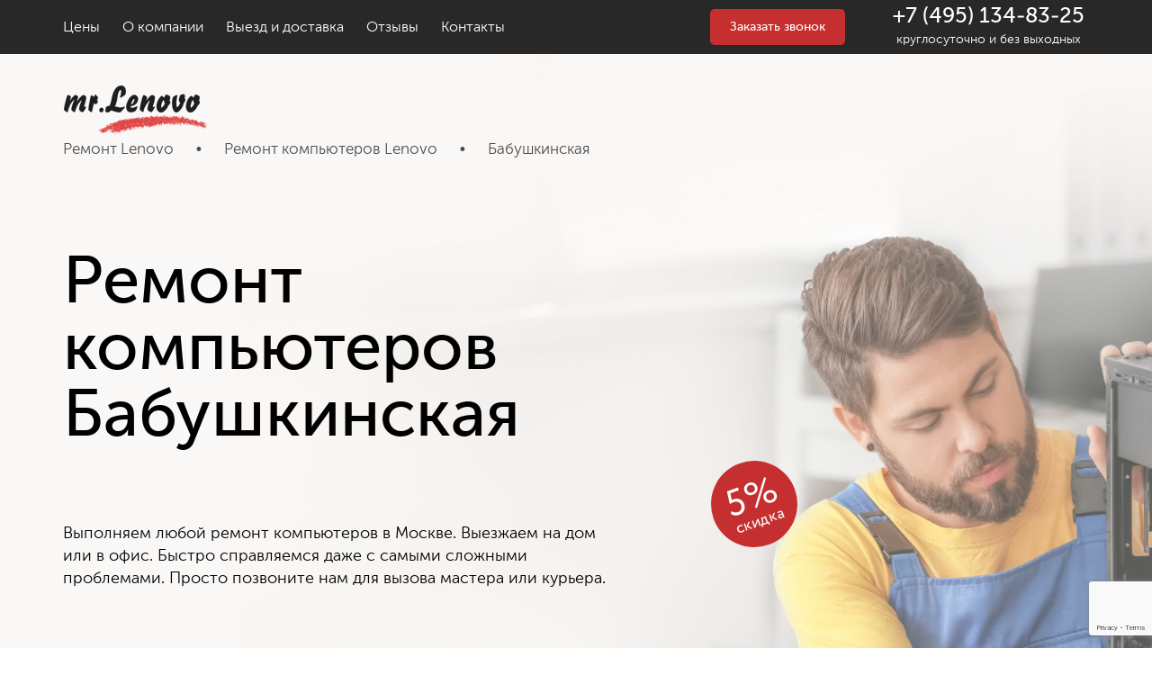

--- FILE ---
content_type: text/html; charset=UTF-8
request_url: https://mrleno.ru/remont-kompyuterov/lokatsii/babushkinskaya/
body_size: 12370
content:
<!DOCTYPE html>
<html lang="ru-RU">
<head>
    <!--178-->
    <meta http-equiv="X-UA-Compatible" content="IE=edge" />

    <meta charset="UTF-8" />
    <title>
        Ремонт компьютеров Бабушкинская в Москве по доступным ценам
    </title>
    <meta name="description" content="Ремонт компьютеров Бабушкинская в Москве от сервисного центра 'mr. Lenovo'. Ремонт техники LENOVO выполняется на дому у клиента или в нашем сервисном центре.">
    <meta name="robots" content="" />
    <base href="https://mrleno.ru/" />
    <meta content="width=device-width, initial-scale=1.0" name="viewport">
    <link href="/assets/img/favicon-32x32.png" rel="icon" sizes="32x32" type="image/png">
    <link href="/assets/img/favicon-16x16.png" rel="icon" sizes="16x16" type="image/png">
    <link rel="canonical" href="https://mrleno.ru/remont-kompyuterov/lokatsii/babushkinskaya/" />
    <meta content="c0f1d837bbeb0dab" name="yandex-verification">
    <meta name="google-site-verification" content="3jOi2XjyU1_h0h5cquKnZ5PJyNjXAcX-mqJE5cA7nEM" />
    <meta content="WordPress 5.2" name="generator">
    <meta name="google-site-verification" content="Oy4scGrfR-VUPN0RrNWDSqL6z1n0MB7di2E-nRtr6fY" />
    
    
    
    <!-- Google tag (gtag.js) -->
    <script async src="https://www.googletagmanager.com/gtag/js?id=G-6KWQP5Z310"></script>
    <script>
        window.dataLayer = window.dataLayer || [];
        function gtag(){dataLayer.push(arguments);}
        gtag('js', new Date());
    
        gtag('config', 'G-6KWQP5Z310');
    </script>
    
    <script src="https://cdn.polyfill.io/v2/polyfill.min.js?Object.assign"></script>
    <link rel="stylesheet" href="/assets/css/owl.carousel.min.css">
    <link rel="stylesheet" href="/assets/css/owl.theme.default.min.css">
    <script>
    var yaParams = {ipaddress: "13.59.44.210"};
    </script>
    
    <!-- Yandex.Metrika counter -->
    <script>
       (function(m,e,t,r,i,k,a){m[i]=m[i]||function(){(m[i].a=m[i].a||[]).push(arguments)};
       m[i].l=1*new Date();k=e.createElement(t),a=e.getElementsByTagName(t)[0],k.async=1,k.src=r,a.parentNode.insertBefore(k,a)})
       (window, document, "script", "https://mc.yandex.ru/metrika/tag.js", "ym");
    
       ym(53580874, "init", {
            params:window.yaParams,
            clickmap:true,
            trackLinks:true,
            accurateTrackBounce:true,
            webvisor:true
       });
    </script>
    <!-- calltouch -->
    <script>
    (function(w,d,n,c){w.CalltouchDataObject=n;w[n]=function(){w[n]["callbacks"].push(arguments)};if(!w[n]["callbacks"]){w[n]["callbacks"]=[]}w[n]["loaded"]=false;if(typeof c!=="object"){c=[c]}w[n]["counters"]=c;for(var i=0;i<c.length;i+=1){p(c[i])}function p(cId){var a=d.getElementsByTagName("script")[0],s=d.createElement("script"),i=function(){a.parentNode.insertBefore(s,a)},m=typeof Array.prototype.find === 'function',n=m?"init-min.js":"init.js";s.type="text/javascript";s.async=true;s.src="https://mod.calltouch.ru/"+n+"?id="+cId;if(w.opera=="[object Opera]"){d.addEventListener("DOMContentLoaded",i,false)}else{i()}}})(window,document,"ct","74wu7mwc");
    </script>
    
    <script>
            window.send_calltouch = function(phone){
                try {
                    
                    var CT_URL = 'https://api.calltouch.ru/calls-service/RestAPI/requests/47056/register/', request = window.ActiveXObject?new ActiveXObject("Microsoft.XMLHTTP"):new XMLHttpRequest(), ct_data = {};
                    ct_data.subject = 'Заявка с '+location.hostname;
                    ct_data.comment = location.href;
                    ct_data.phoneNumber = phone;
                    ct_data.sessionId = window.call_value;
                    var post_data = Object.keys(ct_data).reduce(function(a,k){if(!!ct_data[k]){a.push(k+'='+encodeURIComponent(ct_data[k]));}return a},[]).join('&');
                    if (!!phone){
                        console.log(ct_data);
                        request.open("POST", CT_URL, true);
                        request.setRequestHeader('Content-Type', 'application/x-www-form-urlencoded');
                        request.send(post_data);
                    }
                } catch (e) { console.log(e); }
            }
    </script>
    <!-- calltouch -->
    
    
    <script src="https://www.google.com/recaptcha/api.js?render=6Lc0OmopAAAAAOIrVNhg8QadQLel0zu_jqMamptd"></script>
    <script>
    	if (typeof grecaptcha !== 'undefined') {
        //global grecaptcha
        grecaptcha.ready(function () {
            grecaptcha.execute('6Lc0OmopAAAAAOIrVNhg8QadQLel0zu_jqMamptd', { action: "action" }).then(function (token) {
                document.querySelectorAll('form').forEach(function (el) {
                    var hiddenInput = document.createElement('input');
                    hiddenInput.type = 'hidden';
                    hiddenInput.name = 'token';
                    hiddenInput.value = token;
                    el.appendChild(hiddenInput);
                })
                // document.getElementById('g-recaptcha-response').value = token;
            });
        });
    }
    
    </script>
    
<link rel="canonical" href="https://mrleno.ru/remont-kompyuterov/lokatsii/babushkinskaya/"/>
<link rel="next" href="https://mrleno.ru/remont-kompyuterov/lokatsii/babushkinskaya/?page=2"/>
<link rel="stylesheet" href="/assets/components/app/css/styles.css" type="text/css" />
</head>
<body>
    <noscript><div><img src="https://mc.yandex.ru/watch/53580874" style="position:absolute; left:-9999px;" alt="" /></div></noscript>
<!-- /Yandex.Metrika counter -->

<div class="header header--fixed d-none d-md-flex">
    <div class="logo_f"><a href="/"><img src="/assets/img/logo_top.png" alt=""></a></div>
    <div class="container">
        <div class="row">
            <div class="col-md-12">
                <ul class="header__nav">
                    <li class="header__nav-item">
                        <a href="price/">Цены</a>
                    </li>
                    <li class="parr header__nav-item"><a href="about/">О компании</a>
<ul>
<li><a href="vakansii/">Вакансии</a></li>
<li><a href="garantiya/">Гарантия</a></li>
<li><a href="oplata/">Оплата</a></li>
</ul>
</li>
                    
                    <li class="header__nav-item">
                        <a href="vyezd-i-dostavka/">Выезд и доставка</a>
                    </li>
                   
                    <li class="header__nav-item">
                        <a href="otzyvy/">Отзывы</a>
                    </li>
                    <li class="header__nav-item">
                        <a href="">Контакты</a>
                    </li>
                </ul>
            </div>
        </div>
    </div>
    <div class="header__tel-wrap d-none d-xl-flex">
        <a class="button" data-custom-open="callback" href="javascript:;"><img src="/assets/img/phone_svg.svg" alt="">Заказать звонок</a> 
        
        <div><a class="header__tel" href="tel:+74951348325"><img src="/assets/img/phone_svg1.svg" alt="">+7 (495) 134-83-25</a>
        <div class="tel-desc">
                        круглосуточно и без выходных
                    </div>
                    </div>
    </div>
</div>

<div class="main-banner main-banner--fixed d-flex d-md-none">
    <div class="container-fluid">
        <div class="row d-flex align-items-center">
            <div class="col-md-4 col-6 col-xs-5">
                <a class="main-banner__logo" href="/"></a>
            </div>
            <div class="col-md-8 col-6 col-xs-7 d-flex justify-content-end align-items-center">
                <a class="button d-none d-md-flex" data-custom-open="callback" href="javascript:;">Заказать звонок</a>
                <a class="main-banner__mobile-tel d-md-none" href="tel:+74951348325">+7 (495) 134-83-25</a>
                <div class="main-banner__wrap">
                    <a class="main-banner__tel" href="tel:+74951348325">+7 (495) 134-83-25</a>
                    <div class="main-banner__tel-desc">
                        круглосуточно и без выходных
                    </div>
                </div>
                <div class="burger d-md-none">
          <span class="burger__bread burger__bread-top">
            <span class="burger__bread-crust burger__bread-crust-top"></span>
          </span>
          <span class="burger__bread burger__bread-bottom">
            <span class="burger__bread-crust burger__bread-crust-bottom"></span>
          </span>
        </div>
            </div>
        </div>
    </div>
</div>
<header class="header">
    <div class="container">
        <div class="row">
            <div class="col-md-12">
                <ul itemscope itemtype="http://schema.org/SiteNavigationElement" class="header__nav">
                    <li class="header__nav-item">
                        <a href="price/">Цены</a>
                    </li>
                    <li class="parr header__nav-item"><a href="about/">О компании</a>
<ul>
<li><a href="vakansii/">Вакансии</a></li>
<li><a href="garantiya/">Гарантия</a></li>
<li><a href="oplata/">Оплата</a></li>
</ul>
</li>
                    
                    <li class="header__nav-item">
                        <a itemprop="url" href="vyezd-i-dostavka/">Выезд и доставка</a>
                    </li>
                   
                    <li class="header__nav-item">
                        <a itemprop="url" href="otzyvy/">Отзывы</a>
                    </li>
                    <li class="header__nav-item">
                        <a itemprop="url" href="kontakty/">Контакты</a>
                    </li>
                </ul>
            </div>
        </div>
    </div>
    <div class="header__tel-wrap1 ">
        <a class="button" data-custom-open="callback" href="javascript:;">Заказать звонок</a> 
        
       <div> <a class="header__tel" href="tel:+74951348325">+7 (495) 134-83-25</a>
        <div class="">
            круглосуточно и без выходных
        </div>
        </div>
   
    </div>
</header>
        <div class="main-banner main-banner--repairs pc-ban">
            <div class="container-fluid">
                <div class="row d-flex align-items-center">
                    <div class="col-md-4 col-6 col-xs-5">
    <a class="main-banner__logo " href="/"></a>
</div>
<div class="col-md-8 col-6 col-xs-7 d-flex justify-content-end align-items-center">
    <a class="none_h button d-none d-md-flex" data-custom-open="callback" href="javascript:;">Заказать звонок</a>
    <a class="main-banner__mobile-tel d-md-none" href="tel:+74951348325">+7 (495) 134-83-25</a>
    <div class="main-banner__wrap">
       <a class="none_h main-banner__tel" href="tel:+74951348325">+7 (495) 134-83-25</a>
        <div class="none_h main-banner__tel-desc">
            круглосуточно и без выходных
        </div>
    </div>
    <div class="burger d-md-none">
          <span class="burger__bread burger__bread-top">
            <span class="burger__bread-crust burger__bread-crust-top"></span>
          </span>
          <span class="burger__bread burger__bread-bottom">
            <span class="burger__bread-crust burger__bread-crust-bottom"></span>
          </span>
        </div>
</div>
                    <div class="mobile-menu d-md-none">
                <div class="mobile-menu__wrap">
                    <div class="mobile-menu__title">
                        Ремонтируем
                    </div>
                    <ul class="mobile-menu__equipments">
                        <li>
                            <a href="remont-kompyuterov/">Компьютер</a>
                        </li>
                        <li>
                            <a href="remont-noutbukov/">Ноутбук</a>
                        </li>
                        <li>
                            <a href="remont-monitorov/">Монитор</a>
                        </li>
                        <li>
                            <a href="remont-plansheta/">Планшет</a>
                        </li>
                    </ul>
                    <ul class="mobile-menu__list">
                        <li>
                            <a href="price/">Цены</a>
                        </li>
                        
                        <li>
                            <a href="vyezd-i-dostavka/">Выезд и доставка</a>
                        </li>
                        
                        <li>
                            <a href="otzyvy/">Отзывы</a>
                        </li>
                        <li>
                            <a href="kontakty/">Контакты</a>
                        </li>
                    </ul>
                </div>
                <div class="mobile-menu__footer">
                    <a class="mobile-menu__tel" href="tel:+74951348325">+7 (495) 134-83-25</a> 
                    <a class="button button--mobile-menu" data-custom-open="callback" href="javascript:;">Заказать звонок</a>
                </div>
            </div>
                </div>
            </div>
            <div class="container">
                <ul itemscope="" itemtype="http://schema.org/BreadcrumbList" class="bread" id="breadcrumbs"><li itemscope="" itemprop="itemListElement" itemtype="http://schema.org/ListItem">
                    <a itemprop="item" href="/"><span itemprop="name">Ремонт Lenovo</span></a><meta itemprop="position" content="1">
                </li><li>•</li><li itemscope="" itemprop="itemListElement" itemtype="http://schema.org/ListItem">
                    <a itemprop="item" href="remont-kompyuterov/"><span itemprop="name">Ремонт компьютеров Lenovo</span></a><meta itemprop="position" content="2">
                </li><li>•</li><li itemscope="" itemprop="itemListElement" itemtype="http://schema.org/ListItem">
                    <span itemprop="name">Бабушкинская</span><meta itemprop="position" content="3">
                </li></ul>
                <div class="row">
                    <div class="col-md-12">
                        <div class="main-banner__marker">
                            <div class="main-banner__marker-val">
                                5%
                            </div>
                            <div class="main-banner__marker-desc">
                                скидка
                            </div>
                        </div>
                        <h1>
                            Ремонт компьютеров Бабушкинская
                        </h1>
                        <div class="main-banner__advantages d-none d-md-block">
                            Выполняем любой ремонт компьютеров в Москве. Выезжаем на дом или в офис. Быстро справляемся даже с самыми сложными проблемами. Просто позвоните нам для вызова мастера или курьера.
                        </div>
                        <div class="main-banner__advantages d-md-none">
                            Бесплатная диагностика в день обращения
                        </div>
                        <div class="main-banner__horiz-form header-form-block">
                            <div class="header-form-block__title">
                                Заказать ремонт<br>
                                компьютера
                            </div>
                            <form onsubmit="yaCounter53580874.reachGoal('diagnostika');return true;" action="#" method="post" class="phone-form">

    <div class="form-group">
        <div class="controls">
            <input type="tel" name="phone" value="" placeholder="Телефон" class="form-control"/>
        </div>
    </div>

    <div class="form-group">
        <div class="controls">
            <button type="submit" class="btn btn-primary">Перезвоните мне</button>
        </div>
    </div>

</form>
                        </div>
                    </div>
                </div>
            </div>
        </div>
        <div class="about-list">
        <div class="container">
            <div class="row">
                <div class="col-md-12">
                 <div class="about-icon-container">
                     
                   <div><img src="/assets/img/about-icon1.svg" alt=""><p>Гарантия на все<br> работы до 1 года</p></div>
                   <div><img src="/assets/img/about-icon2.svg" alt=""><p>Срочный ремонт<br> в день обращения</p></div> 
                   <div><img src="/assets/img/about-icon3.svg" alt=""><p>Ремонтируем на дому или<br> бесплатно доставим в сервис</p></div> 
                   <div><img src="/assets/img/about-icon4.svg" alt=""><p>Используем оригинальные<br> комплектующие</p></div> 
                     
                     
                  </div>     
                       <hr> 
   
                   
                   
                   
                   
                </div>
            </div>
        </div>
    </div>
        <div class="faults">
            <div class="container">
                <div class="row">
                    <div class="col-md-12">
                        <h2>
                            Проблемы
                        </h2>
                        <div class="faults__desc">
                            Знаем, как решить каждую из этих проблем
                        </div>
                        <ul class="faults__list">
                            <li class="faults__item ">
    <a href="remont-kompyuterov/ne-rabotaet/">
        <div class="faults__title">Не работает</div>
        <div class="faults__price"><span>от&nbsp;</span>200 ₽</div>
    </a>
    
    
</li>

<li class="faults__item ">
    <a href="remont-kompyuterov/ne-vklyuchaetsya/">
        <div class="faults__title">Не включается</div>
        <div class="faults__price"><span>от&nbsp;</span>200 ₽</div>
    </a>
    
    <ul class="list_problem"><li class="problem-solving__item"><a data-custom-open="send-request" href="javascript:;"><div class="problem-solving__title-wrap">
<div class="problem-solving__title">Установка / Восстановление Windows</div></div>
<div class="problem-solving__price">300 ₽</div></a>
</li>
<li class="problem-solving__item"><a data-custom-open="send-request" href="javascript:;"><div class="problem-solving__title-wrap">
<div class="problem-solving__title">Удаление вирусов</div></div>
<div class="problem-solving__price">200 ₽</div></a>
</li>
<li class="problem-solving__item"><a data-custom-open="send-request" href="javascript:;"><div class="problem-solving__title-wrap">
<div class="problem-solving__title">Замена шлейфа</div></div>
<div class="problem-solving__price">490 ₽</div></a>
</li>
<li class="problem-solving__item"><a href="remont-kompyuterov/remont-materinskoj-platy/"><div class="problem-solving__title-wrap">
<div class="problem-solving__title">Замена / установка материнской платы</div></div>
<div class="problem-solving__price">500 ₽</div></a>
</li>
<li class="problem-solving__item"><a data-custom-open="send-request" href="javascript:;"><div class="problem-solving__title-wrap">
<div class="problem-solving__title">Восстановление системных файлов</div></div>
<div class="problem-solving__price">480 ₽</div></a>
</li>
<li class="problem-solving__item"><a data-custom-open="send-request" href="javascript:;"><div class="problem-solving__title-wrap">
<div class="problem-solving__title">Замена процессора</div></div>
<div class="problem-solving__price">790 ₽</div></a>
</li>
</ul>
</li>

<li class="faults__item ">
    <a href="remont-kompyuterov/ne-vidit-usb/">
        <div class="faults__title">Не видит USB</div>
        <div class="faults__price"><span>от&nbsp;</span>200 ₽</div>
    </a>
    
    
</li>

<li class="faults__item ">
    <a href="remont-kompyuterov/ne-vidit-telefon/">
        <div class="faults__title">Не видит телефон</div>
        <div class="faults__price"><span>от&nbsp;</span>590 ₽</div>
    </a>
    
    
</li>

<li class="faults__item ">
    <a href="remont-kompyuterov/ne-ustanavlivaet-windows/">
        <div class="faults__title">Не устанавливает Windows</div>
        <div class="faults__price"><span>от&nbsp;</span>300 ₽</div>
    </a>
    
    
</li>

<li class="faults__item ">
    <a href="remont-kompyuterov/ne-perezagruzhaetsya/">
        <div class="faults__title">Не перезагружается</div>
        <div class="faults__price"><span>от&nbsp;</span>200 ₽</div>
    </a>
    
    
</li>

<li class="faults__item ">
    <a href="remont-kompyuterov/ne-vidit-fleshku/">
        <div class="faults__title">Не видит флешку</div>
        <div class="faults__price"><span>от&nbsp;</span>590 ₽</div>
    </a>
    
    
</li>

<li class="faults__item ">
    <a href="remont-kompyuterov/ne-vidit-zhestkij-disk/">
        <div class="faults__title">Не видит жесткий диск</div>
        <div class="faults__price"><span>от&nbsp;</span>390 ₽</div>
    </a>
    
    
</li>

<li class="faults__item ">
    <a href="remont-kompyuterov/ne-vidit-set/">
        <div class="faults__title">Не видит сеть</div>
        <div class="faults__price"><span>от&nbsp;</span>200 ₽</div>
    </a>
    
    
</li>

<li class="faults__item ">
    <a href="remont-kompyuterov/ne-rabotaet-zvuk/">
        <div class="faults__title">Не работает звук</div>
        <div class="faults__price"><span>от&nbsp;</span>220 ₽</div>
    </a>
    
    
</li>

<li class="faults__item hide">
    <a href="remont-kompyuterov/ne-vklyuchaetsya-monitora/">
        <div class="faults__title">Не включается монитор</div>
        <div class="faults__price"><span>от&nbsp;</span>500 ₽</div>
    </a>
    
    
</li>

<li class="faults__item hide">
    <a href="remont-kompyuterov/pischit/">
        <div class="faults__title">Пищит</div>
        <div class="faults__price"><span>от&nbsp;</span>200 ₽</div>
    </a>
    
    
</li>

<li class="faults__item hide">
    <a href="remont-kompyuterov/ne-rabotaet-klaviaturaa/">
        <div class="faults__title">Не работает клавиатура</div>
        <div class="faults__price"><span>от&nbsp;</span>280 ₽</div>
    </a>
    
    
</li>

<li class="faults__item hide">
    <a href="remont-kompyuterov/ne-vidit-printer/">
        <div class="faults__title">Не видит принтер</div>
        <div class="faults__price"><span>от&nbsp;</span>550 ₽</div>
    </a>
    
    
</li>

<li class="faults__item hide">
    <a href="remont-kompyuterov/ne-rabotayut-naushniki/">
        <div class="faults__title">Не работают наушники</div>
        <div class="faults__price"><span>от&nbsp;</span>280 ₽</div>
    </a>
    
    
</li>

<li class="faults__item hide">
    <a href="remont-kompyuterov/ne-rabotaet-myshka/">
        <div class="faults__title">Не работает мышка</div>
        <div class="faults__price"><span>от&nbsp;</span>280 ₽</div>
    </a>
    
    
</li>

<li class="faults__item hide">
    <a href="remont-kompyuterov/vklyuchaetsya-i-srazu-vyklyuchaetsya/">
        <div class="faults__title">Включается и сразу выключается</div>
        <div class="faults__price"><span>от&nbsp;</span>200 ₽</div>
    </a>
    
    
</li>

<li class="faults__item hide">
    <a href="remont-kompyuterov/ne-vidit-planshet/">
        <div class="faults__title">Не видит планшет</div>
        <div class="faults__price"><span>от&nbsp;</span>590 ₽</div>
    </a>
    
    
</li>

<li class="faults__item hide">
    <a href="remont-kompyuterov/ne-vidit-android/">
        <div class="faults__title">Не видит андроид</div>
        <div class="faults__price"><span>от&nbsp;</span>590 ₽</div>
    </a>
    
    
</li>

<li class="faults__item hide">
    <a href="remont-kompyuterov/ne-vidit-naushnikov/">
        <div class="faults__title">Не видит наушников</div>
        <div class="faults__price"><span>от&nbsp;</span>280 ₽</div>
    </a>
    
    
</li>

<li class="faults__item hide">
    <a href="remont-kompyuterov/ne-vidit-kartu-pamyati/">
        <div class="faults__title">Не видит карту памяти</div>
        <div class="faults__price"><span>от&nbsp;</span>510 ₽</div>
    </a>
    
    
</li>

<li class="faults__item hide">
    <a href="remont-kompyuterov/ne-vidit-modem/">
        <div class="faults__title">Не видит модем</div>
        <div class="faults__price"><span>от&nbsp;</span>330 ₽</div>
    </a>
    
    
</li>

<li class="faults__item hide">
    <a href="remont-kompyuterov/ne-vidit-videokartu/">
        <div class="faults__title">Не видит видеокарту</div>
        <div class="faults__price"><span>от&nbsp;</span>795 ₽</div>
    </a>
    
    
</li>

<li class="faults__item hide">
    <a href="remont-kompyuterov/ne-otobrazhayutsya-diski/">
        <div class="faults__title">Не отображаются диски</div>
        <div class="faults__price"><span>от&nbsp;</span>390 ₽</div>
    </a>
    
    
</li>

<li class="faults__item hide">
    <a href="remont-kompyuterov/ne-vidit-papku/">
        <div class="faults__title">Не видит папку</div>
        <div class="faults__price"><span>от&nbsp;</span>390 ₽</div>
    </a>
    
    
</li>

<li class="faults__item hide">
    <a href="remont-kompyuterov/ne-vidit-mikrofon/">
        <div class="faults__title">Не видит микрофон</div>
        <div class="faults__price"><span>от&nbsp;</span>280 ₽</div>
    </a>
    
    
</li>

<li class="faults__item hide">
    <a href="remont-kompyuterov/ne-vidit-hdmi/">
        <div class="faults__title">Не видит HDMI</div>
        <div class="faults__price"><span>от&nbsp;</span>590 ₽</div>
    </a>
    
    
</li>

<li class="faults__item hide">
    <a href="remont-kompyuterov/apgrejd/">
        <div class="faults__title">Замена / Модернизация / Апгрейд</div>
        <div class="faults__price"><span>от&nbsp;</span>350 ₽</div>
    </a>
    
    <ul class="list_problem"><li class="problem-solving__item"><a data-custom-open="send-request" href="javascript:;"><div class="problem-solving__title-wrap">
<div class="problem-solving__title">Замена / установка жесткого диска</div></div>
<div class="problem-solving__price">390 ₽</div></a>
</li>
<li class="problem-solving__item"><a data-custom-open="send-request" href="javascript:;"><div class="problem-solving__title-wrap">
<div class="problem-solving__title">Замена привода дисков</div></div>
<div class="problem-solving__price">400 ₽</div></a>
</li>
<li class="problem-solving__item"><a href="remont-kompyuterov/remont-bloka-pitaniya/"><div class="problem-solving__title-wrap">
<div class="problem-solving__title">Замена/установка блока питания</div></div>
<div class="problem-solving__price">950 ₽</div></a>
</li>
<li class="problem-solving__item"><a data-custom-open="send-request" href="javascript:;"><div class="problem-solving__title-wrap">
<div class="problem-solving__title">Замена / установка оперативной памяти</div></div>
<div class="problem-solving__price">350 ₽</div></a>
</li>
<li class="problem-solving__item"><a href="remont-kompyuterov/remont-materinskoj-platy/"><div class="problem-solving__title-wrap">
<div class="problem-solving__title">Замена / установка материнской платы</div></div>
<div class="problem-solving__price">500 ₽</div></a>
</li>
<li class="problem-solving__item"><a data-custom-open="send-request" href="javascript:;"><div class="problem-solving__title-wrap">
<div class="problem-solving__title">Замена процессора</div></div>
<div class="problem-solving__price">790 ₽</div></a>
</li>
<li class="problem-solving__item"><a data-custom-open="send-request" href="javascript:;"><div class="problem-solving__title-wrap">
<div class="problem-solving__title">Замена видеокарты</div></div>
<div class="problem-solving__price">950 ₽</div></a>
</li>	
<li class="problem-solving__item"><a data-custom-open="send-request" href="javascript:;"><div class="problem-solving__title-wrap">
<div class="problem-solving__title">Замена/установка системы охлаждения (воздушная</div></div>
<div class="problem-solving__price">800 ₽</div></a>
</li>	
<li class="problem-solving__item"><a data-custom-open="send-request" href="javascript:;"><div class="problem-solving__title-wrap">
<div class="problem-solving__title">Установка Системы водяного охлаждения</div></div>
<div class="problem-solving__price">2 500₽</div></a>
</li>	
	
	
</ul>
</li>

<li class="faults__item hide">
    <a href="remont-kompyuterov/ne-zagruzhaetsya/">
        <div class="faults__title">Не загружается</div>
        <div class="faults__price"><span>от&nbsp;</span>200 ₽</div>
    </a>
    
    <ul class="list_problem"><li class="problem-solving__item"><a data-custom-open="send-request" href="javascript:;"><div class="problem-solving__title-wrap">
<div class="problem-solving__title">Установка / Восстановление Windows</div></div>
<div class="problem-solving__price">300 ₽</div></a>
</li>
<li class="problem-solving__item"><a data-custom-open="send-request" href="javascript:;"><div class="problem-solving__title-wrap">
<div class="problem-solving__title">Восстановление системных файлов</div></div>
<div class="problem-solving__price">480 ₽</div></a>
</li>
<li class="problem-solving__item"><a data-custom-open="send-request" href="javascript:;"><div class="problem-solving__title-wrap">
<div class="problem-solving__title">Удаление вирусов</div></div>
<div class="problem-solving__price">200 ₽</div></a>
</li></ul>
</li>

<li class="faults__item hide">
    <a href="remont-kompyuterov/perezagruzhaetsya/">
        <div class="faults__title">Перезагружается</div>
        <div class="faults__price"><span>от&nbsp;</span>200 ₽</div>
    </a>
    
    <ul class="list_problem"><li class="problem-solving__item"><a data-custom-open="send-request" href="javascript:;"><div class="problem-solving__title-wrap">
<div class="problem-solving__title">Установка / Восстановление Windows</div></div>
<div class="problem-solving__price">300 ₽</div></a>
</li>
<li class="problem-solving__item"><a data-custom-open="send-request" href="javascript:;"><div class="problem-solving__title-wrap">
<div class="problem-solving__title">Восстановление системных файлов</div></div>
<div class="problem-solving__price">480 ₽</div></a>
</li>
<li class="problem-solving__item"><a data-custom-open="send-request" href="javascript:;"><div class="problem-solving__title-wrap">
<div class="problem-solving__title">Удаление вирусов</div></div>
<div class="problem-solving__price">200 ₽</div></a>
</li></ul>
</li>

<li class="faults__item hide">
    <a href="remont-kompyuterov/sinij-ehkran/">
        <div class="faults__title">Синий экран</div>
        <div class="faults__price"><span>от&nbsp;</span>200 ₽</div>
    </a>
    
    <ul class="list_problem"><li class="problem-solving__item"><a data-custom-open="send-request" href="javascript:;"><div class="problem-solving__title-wrap">
<div class="problem-solving__title">Установка / Восстановление Windows</div></div>
<div class="problem-solving__price">300 ₽</div></a>
</li>
<li class="problem-solving__item"><a data-custom-open="send-request" href="javascript:;"><div class="problem-solving__title-wrap">
<div class="problem-solving__title">Восстановление системных файлов</div></div>
<div class="problem-solving__price">480 ₽</div></a>
</li>
<li class="problem-solving__item"><a data-custom-open="send-request" href="javascript:;"><div class="problem-solving__title-wrap">
<div class="problem-solving__title">Удаление вирусов</div></div>
<div class="problem-solving__price">200 ₽</div></a>
</li></ul>
</li>

<li class="faults__item hide">
    <a href="remont-kompyuterov/tormozit/">
        <div class="faults__title">Тормозит / зависает</div>
        <div class="faults__price"><span>от&nbsp;</span>200 ₽</div>
    </a>
    
    <ul class="list_problem"><li class="problem-solving__item"><a data-custom-open="send-request" href="javascript:;"><div class="problem-solving__title-wrap">
<div class="problem-solving__title">Удаление вирусов</div></div>
<div class="problem-solving__price">200 ₽</div></a>
</li>
<li class="problem-solving__item"><a data-custom-open="send-request" href="javascript:;"><div class="problem-solving__title-wrap">
<div class="problem-solving__title">Чистка системного блока</div></div>
<div class="problem-solving__price">870 ₽</div></a>
</li>
<li class="problem-solving__item"><a data-custom-open="send-request" href="javascript:;"><div class="problem-solving__title-wrap">
<div class="problem-solving__title">Увеличение оперативной памяти</div></div>
<div class="problem-solving__price">390 ₽</div></a>
</li>
<li class="problem-solving__item"><a data-custom-open="send-request" href="javascript:;"><div class="problem-solving__title-wrap">
<div class="problem-solving__title">Восстановление системных файлов</div></div>
<div class="problem-solving__price">480 ₽</div></a>
</li>
<li class="problem-solving__item"><a data-custom-open="send-request" href="javascript:;"><div class="problem-solving__title-wrap">
<div class="problem-solving__title">Замена термопасты или термопрокладки</div></div>
<div class="problem-solving__price">500 ₽</div></a>
</li>
<li class="problem-solving__item"><a data-custom-open="send-request" href="javascript:;"><div class="problem-solving__title-wrap">
<div class="problem-solving__title">Замена/установка кулера</div></div>
<div class="problem-solving__price">2500 ₽</div></a>
</li></ul>
</li>

<li class="faults__item hide">
    <a href="remont-kompyuterov/ne-rabotaet-internet/">
        <div class="faults__title">Не работает интернет</div>
        <div class="faults__price"><span>от&nbsp;</span>200 ₽</div>
    </a>
    
    <ul class="list_problem"><li class="problem-solving__item"><a data-custom-open="send-request" href="javascript:;"><div class="problem-solving__title-wrap">
<div class="problem-solving__title">Ошибка драйвера сетевой карты</div></div>
<div class="problem-solving__price">450 ₽</div></a>
</li>
<li class="problem-solving__item"><a data-custom-open="send-request" href="javascript:;"><div class="problem-solving__title-wrap">
<div class="problem-solving__title">Удаление вирусов</div></div>
<div class="problem-solving__price">200 ₽</div></a>
</li>
<li class="problem-solving__item"><a data-custom-open="send-request" href="javascript:;"><div class="problem-solving__title-wrap">
<div class="problem-solving__title">Восстановление системных файлов</div></div>
<div class="problem-solving__price">480 ₽</div></a>
</li></ul>
</li>

<li class="faults__item hide">
    <a href="remont-kompyuterov/greetsya/">
        <div class="faults__title">Греется</div>
        <div class="faults__price"><span>от&nbsp;</span>200 ₽</div>
    </a>
    
    <ul class="list_problem"><li class="problem-solving__item"><a data-custom-open="send-request" href="javascript:;"><div class="problem-solving__title-wrap">
<div class="problem-solving__title">Чистка системного блока</div></div>
<div class="problem-solving__price">870 ₽</div></a>
</li>
<li class="problem-solving__item"><a data-custom-open="send-request" href="javascript:;"><div class="problem-solving__title-wrap">
<div class="problem-solving__title">Настройка Windows</div></div>
<div class="problem-solving__price">300 ₽</div></a>
</li>
<li class="problem-solving__item"><a data-custom-open="send-request" href="javascript:;"><div class="problem-solving__title-wrap">
<div class="problem-solving__title">Удаление вирусов</div></div>
<div class="problem-solving__price">200 ₽</div></a>
</li></ul>
</li>

<li class="faults__item hide">
    <a href="remont-kompyuterov/ne-rabotaet-router/">
        <div class="faults__title">Не работает роутер</div>
        <div class="faults__price"><span>от&nbsp;</span>190 ₽</div>
    </a>
    
    <ul class="list_problem"><li class="problem-solving__item"><a data-custom-open="send-request" href="javascript:;"><div class="problem-solving__title-wrap">
<div class="problem-solving__title">Базовая настройка роутера</div></div>
<div class="problem-solving__price">190 ₽</div></a>
</li>
<li class="problem-solving__item"><a data-custom-open="send-request" href="javascript:;"><div class="problem-solving__title-wrap">
<div class="problem-solving__title">Настройка безопасности сети</div></div>
<div class="problem-solving__price">790 ₽</div></a>
</li>
<li class="problem-solving__item"><a data-custom-open="send-request" href="javascript:;"><div class="problem-solving__title-wrap">
<div class="problem-solving__title">Перепрошивка роутера</div></div>
<div class="problem-solving__price">395 ₽</div></a>
</li></ul>
</li>

<li class="faults__item hide">
    <a href="remont-kompyuterov/ne-rabotaet-printer/">
        <div class="faults__title">Не работает принтер</div>
        <div class="faults__price"><span>от&nbsp;</span>200 ₽</div>
    </a>
    
    <ul class="list_problem"><li class="problem-solving__item"><a data-custom-open="send-request" href="javascript:;"><div class="problem-solving__title-wrap">
<div class="problem-solving__title">Настройка Windows</div></div>
<div class="problem-solving__price">300 ₽</div></a>
</li>
<li class="problem-solving__item"><a data-custom-open="send-request" href="javascript:;"><div class="problem-solving__title-wrap">
<div class="problem-solving__title">Удаление вирусов</div></div>
<div class="problem-solving__price">200 ₽</div></a>
</li>
<li class="problem-solving__item"><a href="remont-kompyuterov/podklyuchenie-printera/"><div class="problem-solving__title-wrap">
<div class="problem-solving__title">Подключение/настройка принтера</div></div>
<div class="problem-solving__price">550 ₽</div></a>
</li>
<li class="problem-solving__item"><a data-custom-open="send-request" href="javascript:;"><div class="problem-solving__title-wrap">
<div class="problem-solving__title">Восстановление системных файлов</div></div>
<div class="problem-solving__price">480 ₽</div></a>
</li>
</ul>
</li>

                        </ul>
                    </div>
                </div>
            </div>
        </div>
        <div class="inside-form-block">
    <div class="container">
        <div class="row">
            <div class="col-md-12">
                <div class="inside-form-block__wrap">
                    <div class="inside-form-block__marker">
                        бесплатно
                    </div>
                    <div class="inside-form-block__title">
                        Ответим на ваши<br>
                        вопросы в течение 2 минут
                    </div>
                    <form onsubmit="yaCounter53580874.reachGoal('otvet-2m');return true;" action="#" method="post" class="phone-form">

    <div class="form-group">
        <div class="controls">
            <input type="tel" name="phone" value="" placeholder="Телефон" class="form-control"/>
        </div>
    </div>

    <div class="form-group">
        <div class="controls">
            <button type="submit" class="btn btn-primary">Перезвоните мне</button>
        </div>
    </div>

</form>
                </div>
            </div>
        </div>
    </div>
</div>
        <div class="price">
            <div class="container">
                <div class="row">
                    <div class="col-md-12">
                        <h2>
                            Цены на услуги
                        </h2>
                        <div class="price__desc">
                            Ремонт осуществляется с использованием оригинальных запчастей Lenovo
                        </div>
                        <div class="price__list">
                            <div class="price__item price__item--header">
                                <div class="price__title">
                                    Услуга
                                </div>
                                <div class="price__val">
                                    Цена
                                </div>
                            </div>
                            <a class="price__item" href="remont-kompyuterov/diagnostika/">
    <div class="price__title">
        <span>Диагностика</span>
        <div class="price__quality">популярная</div>
    </div>
    <div class="work__val">30 минут</div>
    <div class="price__val"><span>от&nbsp;</span>0 ₽</div>
    <div class="price__button" data-custom-open="callback" onclick="event.preventDefault()">Заказать</div>
</a> 
<a class="price__item" href="remont-kompyuterov/remont-bloka-pitaniya/">
    <div class="price__title">
        <span>Ремонт блока питания</span>
        <div class="price__quality">популярная</div>
    </div>
    <div class="work__val">30 минут</div>
    <div class="price__val"><span>от&nbsp;</span>300 ₽</div>
    <div class="price__button" data-custom-open="callback" onclick="event.preventDefault()">Заказать</div>
</a> 
<a class="price__item" href="remont-kompyuterov/podklyuchenie-printera/">
    <div class="price__title">
        <span>Подключение принтера</span>
        <div class="price__quality">популярная</div>
    </div>
    <div class="work__val">30 минут</div>
    <div class="price__val"><span>от&nbsp;</span>550 ₽</div>
    <div class="price__button" data-custom-open="callback" onclick="event.preventDefault()">Заказать</div>
</a> 
<a class="price__item" href="remont-kompyuterov/modernizatsiya/">
    <div class="price__title">
        <span>Модернизация</span>
        <div class="price__quality">популярная</div>
    </div>
    <div class="work__val">30 минут</div>
    <div class="price__val"><span>от&nbsp;</span>290 ₽</div>
    <div class="price__button" data-custom-open="callback" onclick="event.preventDefault()">Заказать</div>
</a> 
<a class="price__item" href="remont-kompyuterov/remont-materinskoj-platy/">
    <div class="price__title">
        <span>Ремонт материнской платы</span>
        
    </div>
    <div class="work__val">30 минут</div>
    <div class="price__val"><span>от&nbsp;</span>500 ₽</div>
    <div class="price__button" data-custom-open="callback" onclick="event.preventDefault()">Заказать</div>
</a> 
                        </div>
                    </div>
                </div>
            </div>
        </div>
        <div class="form-block form-block--consultation consultationfull">
    <div class="container">
        <div class="row">
            <div class="col-md-12">
                <div class="form-block__wrap">
                    <div class="container">
                        <div class="row">
                            <div class="col-md-12">
                                <div class="form-block__title">
                                    Задать вопрос мастеру
                                </div>
                                <div class="form-block__desc">
                                    Оставьте ваш вопрос через форму обратной связи и вам перезвонит <br>именно мастер и ответит без навязывания каких-либо услуг
                                </div>
                                <form onsubmit="yaCounter53580874.reachGoal('sluzhba-podderzhki');return true;" action="#" method="post" class="phone-form">

<div class="form-container">
<div class="form_field">
<div class="form-group">
        <div class="controls">
            <input type="text" name="name" value="" placeholder="Имя" class="form-control"/>
        </div>
</div> 
    
<div class="form-group">
        <div class="controls">
            <input type="tel" name="phone" value="" placeholder="Телефон" class="form-control"/>
        </div>
</div> 
</div>
<div class="form_textarea">
<textarea class="form-control" name="textarea" placeholder="Ваше сообшение"></textarea>   
    
</div>

<div class="agree_form">

    
<div class="form-block__agreement">
                                    <ul class="checkbox-list">
                                        <li>
                                            <label class="active" for="agreement-consultation">Оставляя заявку я соглашаюсь с условиями <a href="/politika-konfidentsialnosti/">обработки персональных данных</a></label> <input checked id="agreement-consultation" type="checkbox" value="true">
                                        </li>
                                    </ul>
</div>

    <div class="form-group">
        <div class="controls">
            <button type="submit" class="btn btn-primary">Отправить</button>
        </div>
    </div>
    
</div>
</div>





</form>
                                
                            </div>
                        </div>
                    </div>
                </div>
            </div>
        </div>
    </div>
</div>
        <div class="scheme-work" id="scheme-work">
        <div class="container">
            <div class="row">
                <div class="col-md-12 d-flex flex-wrap justify-content-between">
                   <div class="h2z">Как проходит ремонт</div>
                    <ul class="scheme-work__list">
                        <li class="scheme-work__item">
                            <div class="scheme-work__num">
                                1
                            </div>
                            <div class="scheme-work__text">
                               Оставьте заявку через любую форму обратной связи <a class="scheme-work__btn" data-custom-open="send-request" href="javascript:;">Оставить заявку</a>
                            </div>
                        </li>
                        <li class="scheme-work__item d-lg-none d-flex">
                            <div class="scheme-work__num">
                                2
                            </div>
                            <div class="scheme-work__text">
                                С вами свяжется специалист, который уточнит проблему и согласует время приезда мастера
                            </div>
                        </li>
                        
                        
                        <li class="scheme-work__item d-none d-lg-flex mobile-none">
                            <div class="scheme-work__num">
                                2
                            </div>
                            <div class="scheme-work__text">
                               С вами свяжется специалист, который уточнит проблему и согласует время приезда мастера
                            </div>
                        </li>
                        <li class="desctop-none scheme-work__item">
                            <div class="scheme-work__num">
                                3
                            </div>
                            <div class="scheme-work__text">
                                В течение 40 минут приедет мастер и проведет полную диагностику
                            </div>
                        </li>
                    </ul>
                    <ul class="scheme-work__list">
                        <li class="scheme-work__item d-none d-lg-flex desctop-none ">
                            <div class="scheme-work__num">
                                2
                            </div>
                            <div class="scheme-work__text">
                               С вами свяжется специалист, который уточнит проблему и согласует время приезда мастера
                            </div>
                        </li>
                        <li class="scheme-work__item">
                            <div class="scheme-work__num">
                                3
                            </div>
                            <div class="scheme-work__text">
                                Мастер выполнит полную&nbsp;диагностику устройства - <span class="bolder">бесплатно</span>
                            </div>
                        </li>
                        <li class="scheme-work__item">
                            <div class="scheme-work__num">
                                4
                            </div>
                            <div class="scheme-work__text">
                                Мастер устранит проблему и даст гарантию на свою работу
                            </div>
                        </li>
                    </ul>
                    <div class="vremya">Среднее время ожидания мастера<span class="bolder">&nbsp;40 минут</span></div>
                </div>
            </div>
        </div>
    </div>
        <div class="reviews">
        <div class="container">
            <div class="row">
                <div class="col-md-12">
                    <h2>
                        Отзывы о сервисном центре
                    </h2>
                    <div class="reviews__slider glide">
                        <div class="glide__track" data-glide-el="track">
                            <div class="reviews__list glide__slides">
                          
                          <div class="reviews__slide-item glide__slide">
<div class="reviews__item">
<div class="reviews__row">
<div class="reviews__prof-list">
<div>
<div class="reviews__name">
Сергей
</div>
<div class="reviews__from">
 отзыв с сайта
</div>
</div>
</div>
<div class="reviews__stars reviews__stars--5">
                <span></span>
                <span></span>
                <span></span>
                <span></span>
                <span></span>
               
</div>
</div>
<div class="reviews__text">
    <div class="reviews__text-short">
            Обращался по ремонту ноутбука - нужно было прочистить клавиатуру после воды. Только к сожалению чисткой не обошлось, сказали что чистка не особо поможет. Пришлось&#8230;
        </div>
        <div class="reviews__text-full">
            Обращался по ремонту ноутбука - нужно было прочистить клавиатуру после воды. Только к сожалению чисткой не обошлось, сказали что чистка не особо поможет. Пришлось поменять клавиатуру, так что вышло дороже чем я рассчитывал.
        </div>
        <a href="#reviewsTextMore">
            Читать&nbsp;полностью
        </a>
</div>
</div>
</div>




<div class="reviews__slide-item glide__slide">
<div class="reviews__item">
<div class="reviews__row">
<div class="reviews__prof-list">
<div>
<div class="reviews__name">
Анна
</div>
<div class="reviews__from">
 отзыв с сайта
</div>
</div>
</div>
<div class="reviews__stars reviews__stars--5">
                <span></span>
                <span></span>
                <span></span>
                <span></span>
                <span></span>
               
</div>
</div>
<div class="reviews__text">
    
        <div class="reviews__text-full">
            Спасибо мастеру Данишевскому Ивану за то, что спас мои данные в ноутбуке. Он перестал включаться после удара но к счастью данные удалось восстановить.
        </div>
    
</div>
</div>
</div>




<div class="reviews__slide-item glide__slide">
<div class="reviews__item">
<div class="reviews__row">
<div class="reviews__prof-list">
<div>
<div class="reviews__name">
Олеся
</div>
<div class="reviews__from">
 отзыв с сайта
</div>
</div>
</div>
<div class="reviews__stars reviews__stars--5">
                <span></span>
                <span></span>
                <span></span>
                <span></span>
                <span></span>
               
</div>
</div>
<div class="reviews__text">
    
        <div class="reviews__text-full">
            Обращалась за заменой стекла на планшет IdeaTab A3000. Все сделали аккуратно. Спасибо мастеру Ивану.
        </div>
    
</div>
</div>
</div>




<div class="reviews__slide-item glide__slide">
<div class="reviews__item">
<div class="reviews__row">
<div class="reviews__prof-list">
<div>
<div class="reviews__name">
Дмитрий П.
</div>
<div class="reviews__from">
 отзыв с сайта
</div>
</div>
</div>
<div class="reviews__stars reviews__stars--5">
                <span></span>
                <span></span>
                <span></span>
                <span></span>
                <span></span>
               
</div>
</div>
<div class="reviews__text">
    <div class="reviews__text-short">
            В 19 году обращался сюда по поводу проблем с ноутом. Была проблема с клавишами на клавиатуре. Рекомендовали заменить всю клавиатуру, а не конкретную клавишу.&#8230;
        </div>
        <div class="reviews__text-full">
            В 19 году обращался сюда по поводу проблем с ноутом. Была проблема с клавишами на клавиатуре. Рекомендовали заменить всю клавиатуру, а не конкретную клавишу. Проблема исчезла, наверное все правильно сделали.
        </div>
        <a href="#reviewsTextMore">
            Читать&nbsp;полностью
        </a>
</div>
</div>
</div>








                            </div>
                        </div>
                        <div class="glide__bullets glide__bullets--reviews" data-glide-el="controls[nav]">
                        <button class="glide__bullet" data-glide-dir="=0"></button>
                        <button class="glide__bullet" data-glide-dir="=1"></button>
                        <button class="glide__bullet" data-glide-dir="=2"></button>        
                         <button class="glide__bullet" data-glide-dir="=3"></button>      
                        </div>
                    </div>
                </div>
                <div class="col-md-12 d-flex justify-content-center justify-content-md-end">
                    <a class="reviews__all" href="/otzyvy/">Смотреть еще</a>
                </div>
            </div>
        </div>
    </div>
        
        <footer class="footer">
    <div class="container">
        <div class="row">
            <div class="col-lg-3 col-md-6 col-12 order-3 order-md-1">
                <a class="footer__logo mb-2" href="/"></a>
                <div class="text-center text-md-left">
                    <p class="mb-2">
                        <small>Принимаем к оплате:</small>
                    </p>
                    
                    <div class="sale-pay">
<img title="VISA" src="/assets/img/icons/viza.png">
<img title="МИР" src="/assets/img/icons/mir.png">
<img title="MasterCard" src="/assets/img/icons/master.png">
<img title="Яндекс Деньги" src="/assets/img/icons/money.png">
<img title="Наличные" src="/assets/img/icons/nal.png">
</div>
                </div>
            </div>
            <div class="col-md-5 d-lg-block order-2 d-none">
                <div class="footer__nav">
                    <div class="footer__nav-title">
                        Ремонтируем
                    </div>
                    <div class="footer__nav-list">
                        <div class="footer__nav-item">
                            <a href="remont-kompyuterov/">Компьютер Lenovo</a>
                        </div>
                        <div class="footer__nav-item">
                            <a href="remont-noutbukov/">Ноутбук Lenovo</a>
                        </div>
                        <div class="footer__nav-item">
                            <a href="remont-monitorov/">Монитор Lenovo</a>
                        </div>
                        <div class="footer__nav-item">
                            <a href="remont-plansheta/">Планшет Lenovo</a>
                        </div>
                        <div class="footer__nav-item">
                            <a href="remont-monoblokov/">Моноблок Lenovo</a>
                        </div>
                    </div>
                    <div class="mt-2">
                        Выезд мастера в любой район Москвы – бесплатно
                    </div>
                    <div class="mt-2">
                        © 2007-2021 Сервисный Центр «mr.Lenovo»<br>
                        Содержимое сайта не является публичной офертой
                    </div>
                </div>
            </div>
            <div class="col-lg-4 col-md-6 col-12 order-1 order-md-3">
                <div class="footer__wrap">
                    <a class="footer__tel" href="tel:+74951348325">+7 (495) 134-83-25</a>
                    <div class="footer__tel-desc mb-2">
                        круглосуточно и без выходных
                    </div>
                    <div class="mb-0">
                        <span class="d-block">Москва, Верхняя Красносельская ул., 3, стр. 2</span>
                    </div>
                    <a class="footer__policy my-2" href="politika-konfidentsialnosti/">Политика конфиденциальности</a>
                </div>
            </div>
        </div>
   
    </div>
</footer>
        <div class="modal micromodal-slide modal--success" id="form-success">
    <div class="modal__overlay" data-micromodal-close="">
        <div class="modal__container">
            <div class="h2">
                Спасибо!
            </div>
            <div class="modal__desc">
                Заявка успешно отправлена.<br>
                Наш специалист перезвонит вам через 2 минуты.
            </div>
            <div class="button button--success" data-micromodal-close="">
                Ок
            </div>
            <button class="modal__close" data-micromodal-close></button>
        </div>
    </div>
</div>
<div class="modal micromodal-slide modal--error" id="form-error">
    <div class="modal__overlay" data-micromodal-close="">
        <div class="modal__container">
            <div class="h2">
                Ошибка!
            </div>
            <div class="modal__desc">
                Кажется, что-то пошло не так, попробуйте еще раз.
            </div>
            <div class="button button--error" data-micromodal-close="">
                Ок
            </div>
            <button class="modal__close" data-micromodal-close></button>
        </div>
    </div>
</div>
<div class="modal modal--callback micromodal-slide" id="callback">
    <div class="modal__overlay" data-micromodal-close="">
        <div class="modal__container">
            <div class="h2">
                Заказать звонок
            </div>
            <div class="modal__desc">
                Свяжемся через 2 минуты.<br>
                Проконсультируем по вопросам ремонта техники Lenovo.
            </div>
            <form onsubmit="yaCounter53580874.reachGoal('zakaz-zvonka');return true;" action="#" method="post" class="phone-form">

    <div class="form-group">
        <div class="controls">
            <input type="tel" name="phone" value="" placeholder="Телефон" class="form-control"/>
        </div>
    </div>

    <div class="form-group">
        <div class="controls">
            <button type="submit" class="btn btn-primary">Перезвоните мне</button>
        </div>
    </div>

</form>
            <div class="form-block__agreement">
                <ul class="checkbox-list">
                    <li>
                        <label class="active" for="agreement-callback">Оставляя заявку я соглашаюсь с условиями <a href="/politika-konfidentsialnosti/">обработки персональных данных</a></label> <input checked
                        id="agreement-callback" type="checkbox" value="true">
                    </li>
                </ul>
            </div>
             <button class="modal__close" data-micromodal-close></button>
        </div>
    </div>
</div>
<div class="modal modal--callback micromodal-slide" id="send-request">
    <div class="modal__overlay" data-micromodal-close="">
        <div class="modal__container">
            <div class="h2">
                Оставить заявку
            </div>
            <div class="modal__desc">
                Свяжемся через 2 минуты.<br>
                Проконсультируем по вопросам ремонта техники Lenovo.
            </div>
            <form onsubmit="yaCounter53580874.reachGoal('ostavit-zayavku');return true;" action="#" method="post" class="phone-form">

    <div class="form-group">
        <div class="controls">
            <input type="tel" name="phone" value="" placeholder="Телефон" class="form-control"/>
        </div>
    </div>

    <div class="form-group">
        <div class="controls">
            <button type="submit" class="btn btn-primary">Перезвоните мне</button>
        </div>
    </div>

</form>
            <div class="form-block__agreement">
                <ul class="checkbox-list">
                    <li>
                        <label class="active" for="agreement-send-request">Я согласен с <a href="/politika-konfidentsialnosti/">условиями</a> обработки персональных данных</label>
                        <input checked id="agreement-send-request" type="checkbox" value="true">
                    </li>
                </ul>
            </div>
            <button class="modal__close" data-micromodal-close></button>
        </div>
    </div>
</div>
<div class="modal modal--callback micromodal-slide" id="consultation">
    <div class="modal__overlay" data-micromodal-close="">
        <div class="modal__container">
            <div class="h2">
                Заказать консультацию
            </div>
            <div class="modal__desc">
                Свяжемся через 2 минуты.<br>
                Проконсультируем по вопросам ремонта техники Lenovo.
            </div>
            <form onsubmit="yaCounter53580874.reachGoal('zakazat-konsult');return true;" action="#" method="post" class="phone-form">

    <div class="form-group">
        <div class="controls">
            <input type="tel" name="phone" value="" placeholder="Телефон" class="form-control"/>
        </div>
    </div>

    <div class="form-group">
        <div class="controls">
            <button type="submit" class="btn btn-primary">Перезвоните мне</button>
        </div>
    </div>

</form>
            <div class="form-block__agreement">
                <ul class="checkbox-list">
                    <li>
                        <label class="active" for="agreement-consultation-modal">Я согласен с <a href="/politika-konfidentsialnosti/">условиями</a> обработки персональных данных</label>
                        <input checked id="agreement-consultation-modal" type="checkbox" value="true">
                    </li>
                </ul>
            </div>
            <button class="modal__close" data-micromodal-close></button>
        </div>
    </div>
</div>
<div class="modal modal--callback micromodal-slide" id="sign-up-repairs">
    <div class="modal__overlay" data-micromodal-close="">
        <div class="modal__container">
            <div class="h2">
                Записаться на ремонт
            </div>
            <div class="modal__desc">
                Свяжемся через 2 минуты.<br>
                Проконсультируем по вопросам ремонта техники Lenovo.
            </div>
            <form action="#" method="post" class="phone-form">

    <div class="form-group">
        <div class="controls">
            <input type="tel" name="phone" value="" placeholder="Телефон" class="form-control"/>
        </div>
    </div>

    <div class="form-group">
        <div class="controls">
            <button type="submit" class="btn btn-primary">Перезвоните мне</button>
        </div>
    </div>

</form>
            <div class="form-block__agreement">
                <ul class="checkbox-list">
                    <li>
                        <label class="active" for="agreement-sign-up-repairs">Я согласен с <a href="/politika-konfidentsialnosti/">условиями</a> обработки персональных данных</label>
                        <input checked id="agreement-sign-up-repairs" type="checkbox" value="true">
                    </li>
                </ul>
            </div>
            <button class="modal__close" data-micromodal-close></button>
        </div>
    </div>
</div>


    <script src="/assets/components/app/js/scripts.js"></script>
<script src="/assets/components/app/js/scripts.js.LICENSE.txt"></script>
<script src="assets/js/micromodal.min.js"></script>
<script src="assets/js/owl.carousel.min.js"></script>
<script src="assets/js/custom.js"></script>
<script src="assets/components/app/js/fslightbox.js"></script>
</body>
</html>


--- FILE ---
content_type: text/html; charset=utf-8
request_url: https://www.google.com/recaptcha/api2/anchor?ar=1&k=6Lc0OmopAAAAAOIrVNhg8QadQLel0zu_jqMamptd&co=aHR0cHM6Ly9tcmxlbm8ucnU6NDQz&hl=en&v=PoyoqOPhxBO7pBk68S4YbpHZ&size=invisible&anchor-ms=20000&execute-ms=30000&cb=abrm5jb9p6q6
body_size: 48696
content:
<!DOCTYPE HTML><html dir="ltr" lang="en"><head><meta http-equiv="Content-Type" content="text/html; charset=UTF-8">
<meta http-equiv="X-UA-Compatible" content="IE=edge">
<title>reCAPTCHA</title>
<style type="text/css">
/* cyrillic-ext */
@font-face {
  font-family: 'Roboto';
  font-style: normal;
  font-weight: 400;
  font-stretch: 100%;
  src: url(//fonts.gstatic.com/s/roboto/v48/KFO7CnqEu92Fr1ME7kSn66aGLdTylUAMa3GUBHMdazTgWw.woff2) format('woff2');
  unicode-range: U+0460-052F, U+1C80-1C8A, U+20B4, U+2DE0-2DFF, U+A640-A69F, U+FE2E-FE2F;
}
/* cyrillic */
@font-face {
  font-family: 'Roboto';
  font-style: normal;
  font-weight: 400;
  font-stretch: 100%;
  src: url(//fonts.gstatic.com/s/roboto/v48/KFO7CnqEu92Fr1ME7kSn66aGLdTylUAMa3iUBHMdazTgWw.woff2) format('woff2');
  unicode-range: U+0301, U+0400-045F, U+0490-0491, U+04B0-04B1, U+2116;
}
/* greek-ext */
@font-face {
  font-family: 'Roboto';
  font-style: normal;
  font-weight: 400;
  font-stretch: 100%;
  src: url(//fonts.gstatic.com/s/roboto/v48/KFO7CnqEu92Fr1ME7kSn66aGLdTylUAMa3CUBHMdazTgWw.woff2) format('woff2');
  unicode-range: U+1F00-1FFF;
}
/* greek */
@font-face {
  font-family: 'Roboto';
  font-style: normal;
  font-weight: 400;
  font-stretch: 100%;
  src: url(//fonts.gstatic.com/s/roboto/v48/KFO7CnqEu92Fr1ME7kSn66aGLdTylUAMa3-UBHMdazTgWw.woff2) format('woff2');
  unicode-range: U+0370-0377, U+037A-037F, U+0384-038A, U+038C, U+038E-03A1, U+03A3-03FF;
}
/* math */
@font-face {
  font-family: 'Roboto';
  font-style: normal;
  font-weight: 400;
  font-stretch: 100%;
  src: url(//fonts.gstatic.com/s/roboto/v48/KFO7CnqEu92Fr1ME7kSn66aGLdTylUAMawCUBHMdazTgWw.woff2) format('woff2');
  unicode-range: U+0302-0303, U+0305, U+0307-0308, U+0310, U+0312, U+0315, U+031A, U+0326-0327, U+032C, U+032F-0330, U+0332-0333, U+0338, U+033A, U+0346, U+034D, U+0391-03A1, U+03A3-03A9, U+03B1-03C9, U+03D1, U+03D5-03D6, U+03F0-03F1, U+03F4-03F5, U+2016-2017, U+2034-2038, U+203C, U+2040, U+2043, U+2047, U+2050, U+2057, U+205F, U+2070-2071, U+2074-208E, U+2090-209C, U+20D0-20DC, U+20E1, U+20E5-20EF, U+2100-2112, U+2114-2115, U+2117-2121, U+2123-214F, U+2190, U+2192, U+2194-21AE, U+21B0-21E5, U+21F1-21F2, U+21F4-2211, U+2213-2214, U+2216-22FF, U+2308-230B, U+2310, U+2319, U+231C-2321, U+2336-237A, U+237C, U+2395, U+239B-23B7, U+23D0, U+23DC-23E1, U+2474-2475, U+25AF, U+25B3, U+25B7, U+25BD, U+25C1, U+25CA, U+25CC, U+25FB, U+266D-266F, U+27C0-27FF, U+2900-2AFF, U+2B0E-2B11, U+2B30-2B4C, U+2BFE, U+3030, U+FF5B, U+FF5D, U+1D400-1D7FF, U+1EE00-1EEFF;
}
/* symbols */
@font-face {
  font-family: 'Roboto';
  font-style: normal;
  font-weight: 400;
  font-stretch: 100%;
  src: url(//fonts.gstatic.com/s/roboto/v48/KFO7CnqEu92Fr1ME7kSn66aGLdTylUAMaxKUBHMdazTgWw.woff2) format('woff2');
  unicode-range: U+0001-000C, U+000E-001F, U+007F-009F, U+20DD-20E0, U+20E2-20E4, U+2150-218F, U+2190, U+2192, U+2194-2199, U+21AF, U+21E6-21F0, U+21F3, U+2218-2219, U+2299, U+22C4-22C6, U+2300-243F, U+2440-244A, U+2460-24FF, U+25A0-27BF, U+2800-28FF, U+2921-2922, U+2981, U+29BF, U+29EB, U+2B00-2BFF, U+4DC0-4DFF, U+FFF9-FFFB, U+10140-1018E, U+10190-1019C, U+101A0, U+101D0-101FD, U+102E0-102FB, U+10E60-10E7E, U+1D2C0-1D2D3, U+1D2E0-1D37F, U+1F000-1F0FF, U+1F100-1F1AD, U+1F1E6-1F1FF, U+1F30D-1F30F, U+1F315, U+1F31C, U+1F31E, U+1F320-1F32C, U+1F336, U+1F378, U+1F37D, U+1F382, U+1F393-1F39F, U+1F3A7-1F3A8, U+1F3AC-1F3AF, U+1F3C2, U+1F3C4-1F3C6, U+1F3CA-1F3CE, U+1F3D4-1F3E0, U+1F3ED, U+1F3F1-1F3F3, U+1F3F5-1F3F7, U+1F408, U+1F415, U+1F41F, U+1F426, U+1F43F, U+1F441-1F442, U+1F444, U+1F446-1F449, U+1F44C-1F44E, U+1F453, U+1F46A, U+1F47D, U+1F4A3, U+1F4B0, U+1F4B3, U+1F4B9, U+1F4BB, U+1F4BF, U+1F4C8-1F4CB, U+1F4D6, U+1F4DA, U+1F4DF, U+1F4E3-1F4E6, U+1F4EA-1F4ED, U+1F4F7, U+1F4F9-1F4FB, U+1F4FD-1F4FE, U+1F503, U+1F507-1F50B, U+1F50D, U+1F512-1F513, U+1F53E-1F54A, U+1F54F-1F5FA, U+1F610, U+1F650-1F67F, U+1F687, U+1F68D, U+1F691, U+1F694, U+1F698, U+1F6AD, U+1F6B2, U+1F6B9-1F6BA, U+1F6BC, U+1F6C6-1F6CF, U+1F6D3-1F6D7, U+1F6E0-1F6EA, U+1F6F0-1F6F3, U+1F6F7-1F6FC, U+1F700-1F7FF, U+1F800-1F80B, U+1F810-1F847, U+1F850-1F859, U+1F860-1F887, U+1F890-1F8AD, U+1F8B0-1F8BB, U+1F8C0-1F8C1, U+1F900-1F90B, U+1F93B, U+1F946, U+1F984, U+1F996, U+1F9E9, U+1FA00-1FA6F, U+1FA70-1FA7C, U+1FA80-1FA89, U+1FA8F-1FAC6, U+1FACE-1FADC, U+1FADF-1FAE9, U+1FAF0-1FAF8, U+1FB00-1FBFF;
}
/* vietnamese */
@font-face {
  font-family: 'Roboto';
  font-style: normal;
  font-weight: 400;
  font-stretch: 100%;
  src: url(//fonts.gstatic.com/s/roboto/v48/KFO7CnqEu92Fr1ME7kSn66aGLdTylUAMa3OUBHMdazTgWw.woff2) format('woff2');
  unicode-range: U+0102-0103, U+0110-0111, U+0128-0129, U+0168-0169, U+01A0-01A1, U+01AF-01B0, U+0300-0301, U+0303-0304, U+0308-0309, U+0323, U+0329, U+1EA0-1EF9, U+20AB;
}
/* latin-ext */
@font-face {
  font-family: 'Roboto';
  font-style: normal;
  font-weight: 400;
  font-stretch: 100%;
  src: url(//fonts.gstatic.com/s/roboto/v48/KFO7CnqEu92Fr1ME7kSn66aGLdTylUAMa3KUBHMdazTgWw.woff2) format('woff2');
  unicode-range: U+0100-02BA, U+02BD-02C5, U+02C7-02CC, U+02CE-02D7, U+02DD-02FF, U+0304, U+0308, U+0329, U+1D00-1DBF, U+1E00-1E9F, U+1EF2-1EFF, U+2020, U+20A0-20AB, U+20AD-20C0, U+2113, U+2C60-2C7F, U+A720-A7FF;
}
/* latin */
@font-face {
  font-family: 'Roboto';
  font-style: normal;
  font-weight: 400;
  font-stretch: 100%;
  src: url(//fonts.gstatic.com/s/roboto/v48/KFO7CnqEu92Fr1ME7kSn66aGLdTylUAMa3yUBHMdazQ.woff2) format('woff2');
  unicode-range: U+0000-00FF, U+0131, U+0152-0153, U+02BB-02BC, U+02C6, U+02DA, U+02DC, U+0304, U+0308, U+0329, U+2000-206F, U+20AC, U+2122, U+2191, U+2193, U+2212, U+2215, U+FEFF, U+FFFD;
}
/* cyrillic-ext */
@font-face {
  font-family: 'Roboto';
  font-style: normal;
  font-weight: 500;
  font-stretch: 100%;
  src: url(//fonts.gstatic.com/s/roboto/v48/KFO7CnqEu92Fr1ME7kSn66aGLdTylUAMa3GUBHMdazTgWw.woff2) format('woff2');
  unicode-range: U+0460-052F, U+1C80-1C8A, U+20B4, U+2DE0-2DFF, U+A640-A69F, U+FE2E-FE2F;
}
/* cyrillic */
@font-face {
  font-family: 'Roboto';
  font-style: normal;
  font-weight: 500;
  font-stretch: 100%;
  src: url(//fonts.gstatic.com/s/roboto/v48/KFO7CnqEu92Fr1ME7kSn66aGLdTylUAMa3iUBHMdazTgWw.woff2) format('woff2');
  unicode-range: U+0301, U+0400-045F, U+0490-0491, U+04B0-04B1, U+2116;
}
/* greek-ext */
@font-face {
  font-family: 'Roboto';
  font-style: normal;
  font-weight: 500;
  font-stretch: 100%;
  src: url(//fonts.gstatic.com/s/roboto/v48/KFO7CnqEu92Fr1ME7kSn66aGLdTylUAMa3CUBHMdazTgWw.woff2) format('woff2');
  unicode-range: U+1F00-1FFF;
}
/* greek */
@font-face {
  font-family: 'Roboto';
  font-style: normal;
  font-weight: 500;
  font-stretch: 100%;
  src: url(//fonts.gstatic.com/s/roboto/v48/KFO7CnqEu92Fr1ME7kSn66aGLdTylUAMa3-UBHMdazTgWw.woff2) format('woff2');
  unicode-range: U+0370-0377, U+037A-037F, U+0384-038A, U+038C, U+038E-03A1, U+03A3-03FF;
}
/* math */
@font-face {
  font-family: 'Roboto';
  font-style: normal;
  font-weight: 500;
  font-stretch: 100%;
  src: url(//fonts.gstatic.com/s/roboto/v48/KFO7CnqEu92Fr1ME7kSn66aGLdTylUAMawCUBHMdazTgWw.woff2) format('woff2');
  unicode-range: U+0302-0303, U+0305, U+0307-0308, U+0310, U+0312, U+0315, U+031A, U+0326-0327, U+032C, U+032F-0330, U+0332-0333, U+0338, U+033A, U+0346, U+034D, U+0391-03A1, U+03A3-03A9, U+03B1-03C9, U+03D1, U+03D5-03D6, U+03F0-03F1, U+03F4-03F5, U+2016-2017, U+2034-2038, U+203C, U+2040, U+2043, U+2047, U+2050, U+2057, U+205F, U+2070-2071, U+2074-208E, U+2090-209C, U+20D0-20DC, U+20E1, U+20E5-20EF, U+2100-2112, U+2114-2115, U+2117-2121, U+2123-214F, U+2190, U+2192, U+2194-21AE, U+21B0-21E5, U+21F1-21F2, U+21F4-2211, U+2213-2214, U+2216-22FF, U+2308-230B, U+2310, U+2319, U+231C-2321, U+2336-237A, U+237C, U+2395, U+239B-23B7, U+23D0, U+23DC-23E1, U+2474-2475, U+25AF, U+25B3, U+25B7, U+25BD, U+25C1, U+25CA, U+25CC, U+25FB, U+266D-266F, U+27C0-27FF, U+2900-2AFF, U+2B0E-2B11, U+2B30-2B4C, U+2BFE, U+3030, U+FF5B, U+FF5D, U+1D400-1D7FF, U+1EE00-1EEFF;
}
/* symbols */
@font-face {
  font-family: 'Roboto';
  font-style: normal;
  font-weight: 500;
  font-stretch: 100%;
  src: url(//fonts.gstatic.com/s/roboto/v48/KFO7CnqEu92Fr1ME7kSn66aGLdTylUAMaxKUBHMdazTgWw.woff2) format('woff2');
  unicode-range: U+0001-000C, U+000E-001F, U+007F-009F, U+20DD-20E0, U+20E2-20E4, U+2150-218F, U+2190, U+2192, U+2194-2199, U+21AF, U+21E6-21F0, U+21F3, U+2218-2219, U+2299, U+22C4-22C6, U+2300-243F, U+2440-244A, U+2460-24FF, U+25A0-27BF, U+2800-28FF, U+2921-2922, U+2981, U+29BF, U+29EB, U+2B00-2BFF, U+4DC0-4DFF, U+FFF9-FFFB, U+10140-1018E, U+10190-1019C, U+101A0, U+101D0-101FD, U+102E0-102FB, U+10E60-10E7E, U+1D2C0-1D2D3, U+1D2E0-1D37F, U+1F000-1F0FF, U+1F100-1F1AD, U+1F1E6-1F1FF, U+1F30D-1F30F, U+1F315, U+1F31C, U+1F31E, U+1F320-1F32C, U+1F336, U+1F378, U+1F37D, U+1F382, U+1F393-1F39F, U+1F3A7-1F3A8, U+1F3AC-1F3AF, U+1F3C2, U+1F3C4-1F3C6, U+1F3CA-1F3CE, U+1F3D4-1F3E0, U+1F3ED, U+1F3F1-1F3F3, U+1F3F5-1F3F7, U+1F408, U+1F415, U+1F41F, U+1F426, U+1F43F, U+1F441-1F442, U+1F444, U+1F446-1F449, U+1F44C-1F44E, U+1F453, U+1F46A, U+1F47D, U+1F4A3, U+1F4B0, U+1F4B3, U+1F4B9, U+1F4BB, U+1F4BF, U+1F4C8-1F4CB, U+1F4D6, U+1F4DA, U+1F4DF, U+1F4E3-1F4E6, U+1F4EA-1F4ED, U+1F4F7, U+1F4F9-1F4FB, U+1F4FD-1F4FE, U+1F503, U+1F507-1F50B, U+1F50D, U+1F512-1F513, U+1F53E-1F54A, U+1F54F-1F5FA, U+1F610, U+1F650-1F67F, U+1F687, U+1F68D, U+1F691, U+1F694, U+1F698, U+1F6AD, U+1F6B2, U+1F6B9-1F6BA, U+1F6BC, U+1F6C6-1F6CF, U+1F6D3-1F6D7, U+1F6E0-1F6EA, U+1F6F0-1F6F3, U+1F6F7-1F6FC, U+1F700-1F7FF, U+1F800-1F80B, U+1F810-1F847, U+1F850-1F859, U+1F860-1F887, U+1F890-1F8AD, U+1F8B0-1F8BB, U+1F8C0-1F8C1, U+1F900-1F90B, U+1F93B, U+1F946, U+1F984, U+1F996, U+1F9E9, U+1FA00-1FA6F, U+1FA70-1FA7C, U+1FA80-1FA89, U+1FA8F-1FAC6, U+1FACE-1FADC, U+1FADF-1FAE9, U+1FAF0-1FAF8, U+1FB00-1FBFF;
}
/* vietnamese */
@font-face {
  font-family: 'Roboto';
  font-style: normal;
  font-weight: 500;
  font-stretch: 100%;
  src: url(//fonts.gstatic.com/s/roboto/v48/KFO7CnqEu92Fr1ME7kSn66aGLdTylUAMa3OUBHMdazTgWw.woff2) format('woff2');
  unicode-range: U+0102-0103, U+0110-0111, U+0128-0129, U+0168-0169, U+01A0-01A1, U+01AF-01B0, U+0300-0301, U+0303-0304, U+0308-0309, U+0323, U+0329, U+1EA0-1EF9, U+20AB;
}
/* latin-ext */
@font-face {
  font-family: 'Roboto';
  font-style: normal;
  font-weight: 500;
  font-stretch: 100%;
  src: url(//fonts.gstatic.com/s/roboto/v48/KFO7CnqEu92Fr1ME7kSn66aGLdTylUAMa3KUBHMdazTgWw.woff2) format('woff2');
  unicode-range: U+0100-02BA, U+02BD-02C5, U+02C7-02CC, U+02CE-02D7, U+02DD-02FF, U+0304, U+0308, U+0329, U+1D00-1DBF, U+1E00-1E9F, U+1EF2-1EFF, U+2020, U+20A0-20AB, U+20AD-20C0, U+2113, U+2C60-2C7F, U+A720-A7FF;
}
/* latin */
@font-face {
  font-family: 'Roboto';
  font-style: normal;
  font-weight: 500;
  font-stretch: 100%;
  src: url(//fonts.gstatic.com/s/roboto/v48/KFO7CnqEu92Fr1ME7kSn66aGLdTylUAMa3yUBHMdazQ.woff2) format('woff2');
  unicode-range: U+0000-00FF, U+0131, U+0152-0153, U+02BB-02BC, U+02C6, U+02DA, U+02DC, U+0304, U+0308, U+0329, U+2000-206F, U+20AC, U+2122, U+2191, U+2193, U+2212, U+2215, U+FEFF, U+FFFD;
}
/* cyrillic-ext */
@font-face {
  font-family: 'Roboto';
  font-style: normal;
  font-weight: 900;
  font-stretch: 100%;
  src: url(//fonts.gstatic.com/s/roboto/v48/KFO7CnqEu92Fr1ME7kSn66aGLdTylUAMa3GUBHMdazTgWw.woff2) format('woff2');
  unicode-range: U+0460-052F, U+1C80-1C8A, U+20B4, U+2DE0-2DFF, U+A640-A69F, U+FE2E-FE2F;
}
/* cyrillic */
@font-face {
  font-family: 'Roboto';
  font-style: normal;
  font-weight: 900;
  font-stretch: 100%;
  src: url(//fonts.gstatic.com/s/roboto/v48/KFO7CnqEu92Fr1ME7kSn66aGLdTylUAMa3iUBHMdazTgWw.woff2) format('woff2');
  unicode-range: U+0301, U+0400-045F, U+0490-0491, U+04B0-04B1, U+2116;
}
/* greek-ext */
@font-face {
  font-family: 'Roboto';
  font-style: normal;
  font-weight: 900;
  font-stretch: 100%;
  src: url(//fonts.gstatic.com/s/roboto/v48/KFO7CnqEu92Fr1ME7kSn66aGLdTylUAMa3CUBHMdazTgWw.woff2) format('woff2');
  unicode-range: U+1F00-1FFF;
}
/* greek */
@font-face {
  font-family: 'Roboto';
  font-style: normal;
  font-weight: 900;
  font-stretch: 100%;
  src: url(//fonts.gstatic.com/s/roboto/v48/KFO7CnqEu92Fr1ME7kSn66aGLdTylUAMa3-UBHMdazTgWw.woff2) format('woff2');
  unicode-range: U+0370-0377, U+037A-037F, U+0384-038A, U+038C, U+038E-03A1, U+03A3-03FF;
}
/* math */
@font-face {
  font-family: 'Roboto';
  font-style: normal;
  font-weight: 900;
  font-stretch: 100%;
  src: url(//fonts.gstatic.com/s/roboto/v48/KFO7CnqEu92Fr1ME7kSn66aGLdTylUAMawCUBHMdazTgWw.woff2) format('woff2');
  unicode-range: U+0302-0303, U+0305, U+0307-0308, U+0310, U+0312, U+0315, U+031A, U+0326-0327, U+032C, U+032F-0330, U+0332-0333, U+0338, U+033A, U+0346, U+034D, U+0391-03A1, U+03A3-03A9, U+03B1-03C9, U+03D1, U+03D5-03D6, U+03F0-03F1, U+03F4-03F5, U+2016-2017, U+2034-2038, U+203C, U+2040, U+2043, U+2047, U+2050, U+2057, U+205F, U+2070-2071, U+2074-208E, U+2090-209C, U+20D0-20DC, U+20E1, U+20E5-20EF, U+2100-2112, U+2114-2115, U+2117-2121, U+2123-214F, U+2190, U+2192, U+2194-21AE, U+21B0-21E5, U+21F1-21F2, U+21F4-2211, U+2213-2214, U+2216-22FF, U+2308-230B, U+2310, U+2319, U+231C-2321, U+2336-237A, U+237C, U+2395, U+239B-23B7, U+23D0, U+23DC-23E1, U+2474-2475, U+25AF, U+25B3, U+25B7, U+25BD, U+25C1, U+25CA, U+25CC, U+25FB, U+266D-266F, U+27C0-27FF, U+2900-2AFF, U+2B0E-2B11, U+2B30-2B4C, U+2BFE, U+3030, U+FF5B, U+FF5D, U+1D400-1D7FF, U+1EE00-1EEFF;
}
/* symbols */
@font-face {
  font-family: 'Roboto';
  font-style: normal;
  font-weight: 900;
  font-stretch: 100%;
  src: url(//fonts.gstatic.com/s/roboto/v48/KFO7CnqEu92Fr1ME7kSn66aGLdTylUAMaxKUBHMdazTgWw.woff2) format('woff2');
  unicode-range: U+0001-000C, U+000E-001F, U+007F-009F, U+20DD-20E0, U+20E2-20E4, U+2150-218F, U+2190, U+2192, U+2194-2199, U+21AF, U+21E6-21F0, U+21F3, U+2218-2219, U+2299, U+22C4-22C6, U+2300-243F, U+2440-244A, U+2460-24FF, U+25A0-27BF, U+2800-28FF, U+2921-2922, U+2981, U+29BF, U+29EB, U+2B00-2BFF, U+4DC0-4DFF, U+FFF9-FFFB, U+10140-1018E, U+10190-1019C, U+101A0, U+101D0-101FD, U+102E0-102FB, U+10E60-10E7E, U+1D2C0-1D2D3, U+1D2E0-1D37F, U+1F000-1F0FF, U+1F100-1F1AD, U+1F1E6-1F1FF, U+1F30D-1F30F, U+1F315, U+1F31C, U+1F31E, U+1F320-1F32C, U+1F336, U+1F378, U+1F37D, U+1F382, U+1F393-1F39F, U+1F3A7-1F3A8, U+1F3AC-1F3AF, U+1F3C2, U+1F3C4-1F3C6, U+1F3CA-1F3CE, U+1F3D4-1F3E0, U+1F3ED, U+1F3F1-1F3F3, U+1F3F5-1F3F7, U+1F408, U+1F415, U+1F41F, U+1F426, U+1F43F, U+1F441-1F442, U+1F444, U+1F446-1F449, U+1F44C-1F44E, U+1F453, U+1F46A, U+1F47D, U+1F4A3, U+1F4B0, U+1F4B3, U+1F4B9, U+1F4BB, U+1F4BF, U+1F4C8-1F4CB, U+1F4D6, U+1F4DA, U+1F4DF, U+1F4E3-1F4E6, U+1F4EA-1F4ED, U+1F4F7, U+1F4F9-1F4FB, U+1F4FD-1F4FE, U+1F503, U+1F507-1F50B, U+1F50D, U+1F512-1F513, U+1F53E-1F54A, U+1F54F-1F5FA, U+1F610, U+1F650-1F67F, U+1F687, U+1F68D, U+1F691, U+1F694, U+1F698, U+1F6AD, U+1F6B2, U+1F6B9-1F6BA, U+1F6BC, U+1F6C6-1F6CF, U+1F6D3-1F6D7, U+1F6E0-1F6EA, U+1F6F0-1F6F3, U+1F6F7-1F6FC, U+1F700-1F7FF, U+1F800-1F80B, U+1F810-1F847, U+1F850-1F859, U+1F860-1F887, U+1F890-1F8AD, U+1F8B0-1F8BB, U+1F8C0-1F8C1, U+1F900-1F90B, U+1F93B, U+1F946, U+1F984, U+1F996, U+1F9E9, U+1FA00-1FA6F, U+1FA70-1FA7C, U+1FA80-1FA89, U+1FA8F-1FAC6, U+1FACE-1FADC, U+1FADF-1FAE9, U+1FAF0-1FAF8, U+1FB00-1FBFF;
}
/* vietnamese */
@font-face {
  font-family: 'Roboto';
  font-style: normal;
  font-weight: 900;
  font-stretch: 100%;
  src: url(//fonts.gstatic.com/s/roboto/v48/KFO7CnqEu92Fr1ME7kSn66aGLdTylUAMa3OUBHMdazTgWw.woff2) format('woff2');
  unicode-range: U+0102-0103, U+0110-0111, U+0128-0129, U+0168-0169, U+01A0-01A1, U+01AF-01B0, U+0300-0301, U+0303-0304, U+0308-0309, U+0323, U+0329, U+1EA0-1EF9, U+20AB;
}
/* latin-ext */
@font-face {
  font-family: 'Roboto';
  font-style: normal;
  font-weight: 900;
  font-stretch: 100%;
  src: url(//fonts.gstatic.com/s/roboto/v48/KFO7CnqEu92Fr1ME7kSn66aGLdTylUAMa3KUBHMdazTgWw.woff2) format('woff2');
  unicode-range: U+0100-02BA, U+02BD-02C5, U+02C7-02CC, U+02CE-02D7, U+02DD-02FF, U+0304, U+0308, U+0329, U+1D00-1DBF, U+1E00-1E9F, U+1EF2-1EFF, U+2020, U+20A0-20AB, U+20AD-20C0, U+2113, U+2C60-2C7F, U+A720-A7FF;
}
/* latin */
@font-face {
  font-family: 'Roboto';
  font-style: normal;
  font-weight: 900;
  font-stretch: 100%;
  src: url(//fonts.gstatic.com/s/roboto/v48/KFO7CnqEu92Fr1ME7kSn66aGLdTylUAMa3yUBHMdazQ.woff2) format('woff2');
  unicode-range: U+0000-00FF, U+0131, U+0152-0153, U+02BB-02BC, U+02C6, U+02DA, U+02DC, U+0304, U+0308, U+0329, U+2000-206F, U+20AC, U+2122, U+2191, U+2193, U+2212, U+2215, U+FEFF, U+FFFD;
}

</style>
<link rel="stylesheet" type="text/css" href="https://www.gstatic.com/recaptcha/releases/PoyoqOPhxBO7pBk68S4YbpHZ/styles__ltr.css">
<script nonce="LD4DrG_LJVbAOC7c0kWnMw" type="text/javascript">window['__recaptcha_api'] = 'https://www.google.com/recaptcha/api2/';</script>
<script type="text/javascript" src="https://www.gstatic.com/recaptcha/releases/PoyoqOPhxBO7pBk68S4YbpHZ/recaptcha__en.js" nonce="LD4DrG_LJVbAOC7c0kWnMw">
      
    </script></head>
<body><div id="rc-anchor-alert" class="rc-anchor-alert"></div>
<input type="hidden" id="recaptcha-token" value="[base64]">
<script type="text/javascript" nonce="LD4DrG_LJVbAOC7c0kWnMw">
      recaptcha.anchor.Main.init("[\x22ainput\x22,[\x22bgdata\x22,\x22\x22,\[base64]/[base64]/[base64]/[base64]/[base64]/[base64]/[base64]/[base64]/[base64]/[base64]\\u003d\x22,\[base64]\\u003d\x22,\x22IsKEED8uw5DCunNPwr4vwq9OO1dNTlfDkMOlwpVlVzhww7HCuAHDqy7DkRgeClVKPiQRwoBhw6PCqsOcwo7CgcKra8ODw5kFwqk7wpUBwqPDr8OXwozDssKcMMKJLhoBT2Bse8OEw4l4w60ywoMswoTCkzIEWEJaV8K/H8KlaWjCnMOWdEpkwoHCssOjwrLCkmLDm3fCisOlwq/CpMKVw7ULwo3Dn8Ouw67CrgtgDMKOwqbDlsKxw4IkWcOnw4PClcOmwp49AMOTHDzCp20WwrzCt8O9GFvDqyxiw7x/Xw5ceV3CsMOETBcdw5dmwqA2cDBZXlU6w7vDrsKcwrFCwpg5Imc7YcKsESxsPcKSwrfCkcKpSsOmYcO6w5zCqsK1KMO/DMK+w4MrwrQgwo7CocK5w7oxwppkw4DDlcKtF8KfScKTSSjDhMK2w5QxBHvClsOQEHvDiybDpVHCjWwBSjHCtwTDoFNNKnlNV8OMU8OFw5J4CkHCuwt7CcKifhhgwrsXw5HDnsK4IsKbwpjCssKPw5l8w7hKCMKcN2/Dg8OSUcO3w6vDqwnChcO3wociCsOKFCrCgsOIGnhwKsOWw7rCiSfDucOEFE8YwofDqkvCtcOIwqzDlcOlYQbDrMKtwqDCrFfCqkIMw4PDocK3wqo2w5MKwrzChMKzwqbDvWHDsMKNwonDnGJlwrhsw5U1w4nDv8KBXsKRw54QPMOcXsKeTB/[base64]/DpFh2TD09dMOpw7htwozDq0rDtMKGL8OPYMOnTWxhwohhTTxmbX9LwpMUw6zDjsKuHsK+wpbDgGLCosOCJMOtw5VHw4E7w442fEpweAvDtA1ycsKMwrFMZg/DoMOzcmFWw61xRMOIDMOkTQc6w6MyPMOCw4bCocKcaR/CtcOrFHw3w480Uyl0QsKuwo/CklRzCMOSw6jCvMKgwo/[base64]/[base64]/Cri9pw7oHwpE7dGDDp8OjXD3DjGdBSMOIw40gR2LCjXvDvsKhw5fDpBvCmsK9w4Rbw7vDnSpHMG0hDWJYwowWw4HCvDLCrV/[base64]/wrnDsMK9BTBuw586NMK/HAjDk1JyV33CnsK/[base64]/Chn7CncKAe8OLQy3CucO3H8KcesOCFSnCusOJwpTDl3V/AcO3OMKyw6DDtRnDrcOTwrjCosK9QMKYw6TCtsOIw6/DmiskNcKDSsOMJS0RRMOPYirDvy3Do8K8UMKvZsKiwrbCo8KBLAbChcKXwojCuQcVw4vDokYZXsO+agR5wr/[base64]/Co3jDsAYMwrDDjTPCpsOQZ3fChsKPd0bCi8KCAXZiw4/Dk8OxwqXDgMO6AFlYF8Kfw4dALFh8wrd/GcKUbcKlw710e8OxAxwmQ8OIAcKMw4fCnMODw5hqRsOPIVPCoMKiIDDCgMKVwonCj1/CgsOQLnpZOcKqw57DlHUcw6vCosOccMOFw59eCsKNZGvChcKGwrXCvR/CtDEdwrwzRX9TwoLCpSh+wphlwqDCvMKxw7TCqsKjGkk/wrxewrNdP8KDTEHDgyPCigVmw5PDpMKHQMKCYXdtwo9EwrvDpjsvdwMgKy91wrjDnsKXK8O2w7HCkMKOCCQ8IRtYD1vDmRzDnsOfVXLClsOrPMKtSsOPw6svw5Y/wrzCqGZjAsONwpxtdMKDw5/Cu8OwTsO0UzjCmMK/NSbCpcOmFsO2w5nDkFrCvsOHw5jDlGLCphbCuXfDuSttwpIlw5w0Y8OUwpQYRgZTwpnDqBXCsMKWYcOvQ0XDi8OxwqrCi28Sw7oMc8OFwq4xwod9BsKSdsOAwpJpGGUjOMO/[base64]/DkcK3YS5rb8O7w7HCv3HDgHp+JMK6JT4DK17DgGE7B27DvBvDiMOBw7zColpUwqvCphkDRA5OVMOpw50Tw49cwr95JXPCtVMnwotIfELCuUrDhxHDtsO4woTCnDQyOMOkwojCl8OuDUQaQF1qw5cjXcO+wqTCo05/[base64]/CtVF9WnwOQ8KyAsKna8ONe8Kmwrx6w5pTw79VL8Onw65CeMO5TG90c8Oiwohhw4zCtlAAeScVwpNPwr3CuWlxwp7Do8OqdSwAMcKpHknDtgnCr8KOCcOVLVPCt0fCr8K/ZcKbwqdnwoXCiMKIB1LCk8OoSHxNwol8ECDDrAvDnDbDrgLCuXFGw4cew71sw5Btw7I4w7PDu8OWasKgT8K1wobCgcO/wrdxf8OSGwzCjcKEw6XClsKIwq0+EETCokLCmMOPMCUBw4nDoMKqAhXDlnjDuC9Gw6jCv8KxQxZvFnI/w5p+w6DChD1HwqVHeMORwqo/w5Ifw5LDqQ1UwrtNwq3DgFFqHMKie8OyE3vClXFYVsK9wr55wobCtDBfwoNkwqs2QcOrw7JKwofCocK4wqA5YXzCuk/DtsOIaVfCksOyHUzCl8OfwrsfXzQiPB1+w7UNO8KFHmNEMXQbZcOiJcKowrVBbiPDo2UZw4k7wq9cw6jDkVLCvsO4AlQ/GMKZClhTZmPDoQhrN8K/w4MWT8KKdnHCsTkAFC/DqMKiw6zDucKSw4fCjVXDlcKSI1DCmsOLw5rDp8K/w7d8JUg3w4VBB8K/wp1ww6owdsKDLizDhMKgw57Dm8OpwoDDkxJ6w4oJF8Ofw5vDsgXDq8OPE8OUw51tw7okwod/wrRbAX7DlUkjw6kRcsOyw6ZfOsK8TMOOMRZJw4/Cq1HDhg3DnE/CjFvDlDHDtlo+YnjCgVHDqG9uZsONwqxXwqZ2wpg/[base64]/[base64]/w6vDqwBiwq5CwpZHw5TDpVxIwpXCgxE3woMswrh/QTvDjsKvwqx2w5peIBRfw69nw5bCncK9I1tNMzHDh0LCmcOSwqDClgYkw7w2w6HDljbDmMKtw7LCmF9qw44gw44PbsKqwprDswDDgG4WYltKw6HCoSbDsiTCgCVbwoTCuwzDqmEfw7knw6nDizjCnMOwdsOcwpHDiMK3w6coOhdPw59RCsKywrLCmE/Ct8OUw6wTwr3Cn8K1w4/CggZHwozClA9MJcKTFSR8wpXDpcOIw4fDsWpxUcO+BcO8w6NCAcOobSl+w5B/fMO7w54Mw74bwq/DtR1kw7XCgsO6w6rCmcKxMR4BVMOcQUrCrWbDsCsdwqLCn8O2w7XDoj7CksOmFyHCgMOewq7CuMO2NRLCkV7CgkstwqTDkMK5esKKXMKNw5pswonDjsODwr4Mw7PCj8KGw6fDmx7DhVNybsOXwoQcCE3CjsOVw6PChsOsworCpQ/Cq8O5w7bCgw3CocKUw43CusKhw49SEhlncsOGwpozwqN0MsOGVShmUcK0WDXDt8KUdcOQw6nCkjrCvQh7Rm1MwqTDkScSW1XCosKpPj3CjsOuw5Z3IFLCpzrDm8O3w5gAw7rDksOUZRzDmsOfw7cHfMKPwrTCtcK+NRgGd3TDmUNQwqNTcMK8GMKzwoU2w5pewr/CjMOsUsK1w5Y1w5XClcKEwpp9w47CmV7CrMOHOl9zw7LDsUwwLsKwNsOfwrHCl8Ovw6DCq3bCmcKZG04ew4DDgVjCqnjCqizDtMKlw4ZxwovCmsOxwo5XYgV0BcOzbn8HwpbCswh3dgB0RcOqUsOGwp/DoHJtwpzDuhprw6XDn8KTwoZYwqTDq1vChGvClcKYacKVJ8O/w4k/wqBXwpHClMOfRwN2aRHCoMKuw7F0w5vCjxITw7ogbcOCwr7DhsKqAMKQw7XCkcKbw5JPw6Z0KQxnwpM2fhbDlhbCgMOmElvCnm3Doh1APcOewpPDvmw7worClcKiD1dyw5/DjMO+esKFAQTDuSTCojAiwodRYhjDkcOvw6hLTF/[base64]/w7tYYVvDijbDjDzCmsKACcKbwoURw7rDmMOVPDXCqGDCg0jDiVTCp8K1ZsObKcK5U2LCv8K6w4fCvMKKW8K6w73Dq8OXcMKSAcOgLMONw4FbFsOkBMKgw4DCr8KEwrYewphEwr0ow70Aw77DqMKdw5TChsK2fn4lfjIRd1Btw5gjw6/[base64]/SMOeJMOVHcKRwrBYw5IUwrZOwr4Hw6FkWj4LQHdmwrA4fDzDjsOMw605wq7DuFLDjw/Ch8OewrHCuDLDlsOKO8KbwrQPwpPCmUUSJycQYsKwGwAjLMKHNcKjaV/DmT3DqcOyZjp1w5UYw5FdwqvDjsOlVHtJaMKNw6zCgC7Dkw/CrMKmwpzCtUlxVgwhwp1dw5XCpljDrR3Ctyhqw7HDuWDCqwvCnifDpMK+w4YHw6UDPizCksO0wocFw458MsKPw5/DucOqwofCuzRqwqTCqsKjZMOywpbDkMOGw5hLw43DicKUw51Bw7fCm8Ocwqd6w4PCt2pPworCv8Knw5FWw54hw54AIMOJeg/Dq2vCqcKLwo0BwoHDh8OmUlnDocKgw6rCindbaMKMw7JUw6vCs8K6a8OsEgXCgzLCpDHDkGAWBcKhUzHCtcKtwqJFwpoVTsKcwrHCpCrDgcOQK17Cumc9EcKKdMKfJVLCoB/CqCDDp1hgIMONwrDDtTRVE38MbR58RXVDw6JGLwnDtnnDs8Kcw5PClFQecVrCuRk6A37ClcO/[base64]/DkUXDkzzDqcOkwr1ZwqXDhcKewrHCjRdhRsOhwpvDkMKBw4saImzDqcOywpk5YMK/w6vCqMOjw77Di8KCwq/DhA7Dq8OawpF7w4Rrw4EEIcO8f8Kuwr9gAcKXwpXCjcOAw483SR85WFjDsA/[base64]/[base64]/DjMONwpHDlMONQ8KbwrlowrZdYEsgAxp4BzzDiHhhwqguw4PDpsKdw6rCssOLLMO0wrAiZsKKWMK9w6XCuElICSTCiCfDh3zDvMOmw4/Dn8Okwo1Ow74MfALDlw/CugnCmRPDrsOJw4VYOsKNwqBWTMKkL8OcJMOaw67CvMK5wp1gwq1Iw4DDpA0/w4YPwofDjiB6f8O8RsOcw77DksO0aRw8wovCnBhDWiVCPRzDgsKZC8KUchRtacODGMOcwqXDh8KLwpXDhMKPYzbCp8Okf8Kyw4TDhsO6JnfDm3Vxw7TDhMKCGhnCh8OMw5/DknzCmcO7VMKsU8OpMcOEw4/CmcK7esOBwpI7w75BK8K/wr9fw6pLJXw1w6VRwprCicOQw6xNw5/CpsOlwrl3w6bDi0PDgsOpwr7DpUsXQMKqwqXDjXx8wp9NKcOBwqQpOMKSUHZzwqswXMObKBgJw5Yfw4V9wo1aMCdhP0XDrMODB1/Cu1cwwrrDkMKpw7zCrR3DrWnCnMKbw7Ulw4PCnFJrBMO6w5Aaw4TCiTzDvxTDhMOGwrLCgxnCvsK9wpnDhUnDrsO4wpnCvMKhwpHDlW0HcMOVwp0Ew5XDvsOgXXHCsMOnC3rDrS/Dsg4JwrvDrR7Dl0nDsMKUT2LCqsKawptEXMKQCyI0JQbDln01wrxxITXDoxvDjcOGw6Mjwpxjw7NFJcOGwrhJHMK6wrpkcWVFw5TClMK6IsOdT2Qhwpd1GsKewqB0Yg9Yw4TCm8Oew5QPFFfCn8OVAsKBwpjCm8KBwqXDiT/CqMKIBg/[base64]/DjXrDisK2w6fDuC43w4vCh8KKesKGc1wYwrrDk0Y/wpMxVsOIwr/[base64]/wrx1D8KeWmXCoMOWD8KdesOMZy/Cv8Orw4fCi8OGGwsdwofDiXw1IATDmE/Dug5cw5vDsXXDkAAmLSLCoG1iwrbDoMOww6XDrxQEw5zDnsOcw77CmzBNKMKswrlowoVHGcO6CwfCgcOOOcKOKF3CncKzwpZMwqEEOsKhwoPCpBIgw6XDvMOMIgbCnx15w6d3w7DDmMO9w7gtw4DCvlsXw5sWw6w/[base64]/[base64]/w5bCkHzDqMKoTUTDuMOKCCNcwqNlYMOZWsOIZ8O2ZcKKw6DDlX9AwqdFw60LwqcTw5zCgcOIwrfCi0XCklXDrXx0PMObMcOQw41nw43DtBHDusOhW8OCw4YAZ2k6w4otwoMrdsKmwps0JSQ/[base64]/[base64]/wprDvi3Ds8KVNsKnw4/CnRTCkcOPw43Ckx/CtANbw40PwrsrYwnCn8Oxwr7DosOpc8O0JgPCqsOLXxY8w7cAYBHCjFzCjwtOIsOKLQfDn3LCmsOXwojCkMK3X1ARworDrMK8w5sfw48zw5fDlkvDpcKEw606w4BJw543wqtSMsKmSEHDtsOmw7HCpsOGJcKaw5/DoGsHUsONW0rDiyJNYsKBKMOHw7kEX3EKwooLwp/DlcOOR3rDrsK+bsO/UsOGw7vCrCBTQsK0w7BGAXbDrhvCrirDr8K1wrhQCErCucKuworDnDdnR8O2wqvDu8KgQFDDq8OOwpE6Bmdaw6sQw6nDnMOQPcOqw4nCnsK1w5Ypw5BGw78gw6zDm8KnZ8OPQH/DjMKLaktyM1HCsyZXMALDtcKxFcOHwpwmwox9w55CwpDCmMOXw7A5wqzCrsK3wo9/[base64]/[base64]/Cm8OYw4PCp0zClxFrw4rCp8ORw5EkTXVOG8KRZzXCsBzClnUzwonDgcOLw7zDs1bDly0ELhVibsK0wpgSNsO6w6VRwrxSacKBwpbClMOcw5c1w7/CnApXEArCq8O7wp1AUsK9wqfDmcKMw7HCqzMsw5FgSAB4YFI/wp1Hwps1wo1oCMKAOcOdw4/[base64]/[base64]/CqX9zw5fDr8K+b8KBwrshw5VFwqDCo8KOf8OCAGXCksK6wonChDLDvGnCqsKnw6lSXcOyEBdCQcK8D8OdBsKlBRU7IsKUw4MaGlTDl8KBecOSwow1wq04NFd9wp8Yw4nDjcOmLMKTwo4QwqzDjcK/w5/CiBk7WcKvwozDnlnDhsOLw7czwpg3wrrCi8OUw5rCvx1Iw4gwwrB9w4XCjhzDsjhuQGZXOcOVwqUFZ8OHw63DtEnDqsOYwrZjOsO5b1/CksKEORQZYAAmwqVVwpdhY0DDqcOKVRbDr8KlLlkGw41uCsOVw5LCiTnCjFrCli7DpsKTwrzCosOrYsK1YlrDgV1iw4VHasOew68TwrEQFMOsXhnDlcKzQsKBw6HDhsK/W1sEVcOiwojDnDYvwo/CkWbDmsOCLMOnBS/DpRrDoBLCtcOsM0zCsg83woZuAUBnGcOxw41fLsO+w5fChWvCtVPDssKWw7/DuC4pw5XDul1cNMOewpLDnjPCmAErw7TCjhsPworCh8OGTcOSasKlw63CpnJAbQ3DiHl3wrpEYy3CmhQMwo/CisKiM30Qw51cwrxAw7hJw7A+BsOodsOzwptSw7oEbGjDvll9O8OJw7HDrQMWwptvw7zDgsOVXsKWL8KsLHokwqIMwrbDmsOkRcKJB0QoPcOwJ2bDqWvDjzzDsMKMT8KHw5sJPsKLw4nCt1kNw6vClcO7a8KCwrXCug3DgW9awqI/w7E/[base64]/HRzDiMOyw7XDiVnDisOawqgOwoMowqJ5w5AiEFXChsO6KMKaCsKnPcKuX8KUwpAuw5B+RzwaEX04w4LDlVLDjWd+wovChsOeVw4xEDPDu8KjPQwiNsOgNzPCo8OeAhRQw6VMwpnClMKZEVfCnG/DvMKmwpTCkcO8MjHCm0nDjXjCmMO1MA3DiAclCw7DshhNw5LDqsOBUxTCoR4Gw5/Cg8Kow4rCksKnSFJJdC82A8KdwpcgJcOTRH0iw7d+w6DDlivDnsOowqo0a2pvwrhRw7JEw4fDjx7CnMOAw4Ybw6opwrrDqjFFKk/[base64]/w7JxAXDCpzzCgcKpw7rCrEsqRzDDrGtIZsOMw61REzs7X39rFWtrMmfCn3/CiMKvEx7DgBXDiRXCoxvDnTHDqBLCmh7DucOGC8KdFmjDtcKeTVFSMxtSWRzCm35tQg1XYcOcw5TDr8OqYcOofcOCFsKjYnIjJGk/w6jCksO2Mmxfw5DDlXfCi8OMw73Cp2rCkEMrw5JowpIPdcKqwpXChnh0woHChXvDgcKzAsK+wqkqLMKLCS5FNsO9w5Q5wojDrynDtMO3w5jDkcOEwqIaw7/CulbDtMK0DsKqw5HCvcOvwpTCs3TCm119dXbCtyULw54nw7/DtT/CisOiw7bDqh4fasKew5XDiMKZPcO4wqUSw5bDu8OLw5XDq8OmwqrDlsOiDQcDbTsPw6tvDcK/cMKLWw1UUR9UwpjDscKIwqQ5wpLDizBJwrU1wqPCsgvCrw1uwqHDigvCnMKAZikbU0fCo8K/WMO9wqh/WMO6wq/Dux3Di8K0J8OpTyfCnDc8w4jCiSnCnGUMQcK7wr/DkRDCg8O3K8Kma3xcccORw6N4AArDmjzCv2kyPMOcFcO6w4vDqyzDr8OhdD3DrxjCgUIjYMK3woXChyXDnTLCiUjDs23DkWzClyN1JxnCg8KnU8O/wp3DhcOFYx5GwovDh8OFwrYpRxYMOsKbwqB9bcOdwqtuw7zChsKpG3QjwpTCuGMiw4vDgVNtwqARwpdzZX3Ct8OhwqPCt8OPcQvCu1fCncOPIcOuwq5lX2PDpWfDv1QvFsOkw6VWcsKPcSbCsVvDljt8w6lADTLDlcOrwphswr/Dh23Ds3htFRlnOMOPUDFAw4ZoMMOUw6tAwoRbfAsow54kw4bDm8OKHcOXw67Cng3Dpl9magfDtsKIBBtAw5nCnSXCi8OLwrgySnXDpMOKNjPCn8OURW8DUcKkLcONw69JZ2TDq8O/w4PDhijCssKqPsKKd8KGWMO5ITJnNcOUwrHDlwh0wotSDwvDgATCq2nChcKuARY/w5jDiMOBwoPDvsObwr00wpxow58dw5RIwroUwqnDi8KKw4lGwptjYUHClMKmwrM6w7RCw6dsYcOgM8KZw4PCj8KLw4dgNlvDisOXw53Cq1/Du8KdwqTCqMO0wpoufcKfTsOuS8OXRsO8wpIXM8OZWyADw6nCmyduw49uw7bCiATCk8KSAMOxQ2fCsMKjwoTDiw5Bwos2KQIDw7QbGMKcEcOfw5ZSPV1Ow4dAZCLCvxY/X8OzAEg7RsK/[base64]/[base64]/Dp8OTw4kHEcOVw6HCjsOUwp/DhRE0BWXCtMK7w6HDlHBxwqXDmMOFwqIwwp3DksK3wp3Ch8KSU20owrDCiALDnVA0w7jCjMK7wo1sH8KVw6IPEMKAwo9bAMK0wr3CqMKcQMO6AcKLw4rCg0fDgcKOw7Q0fMKLNMKwdMOjw7bCv8ObNsOvb1fDgz1/[base64]/[base64]/[base64]/Cjmsyw5/CgsORGsKbw651JsOWfT5YLGNGwr5qwpZWEMOnLn7DmwEJDMOHwrTDmcKDw44KLSDDl8OTY01HKcKJwrbCksKEw4HDpsOowrbDu8OTw5HDhFdxRcKvwo9xWQANw4TDrAbDpsOFw73DisO5cMOmwonCnsKZwo/[base64]/[base64]/Cv8ORd8KYw4BhacKkwpdZw5FnwrfDnMOGwqwOWhDDgMOiC20HwqfDqQhnHcOhTR3DkRdgQBfDtMOeWFbDtcKcwp1Nwr/CsMKgE8OiYn7DhcOAPlBFOEIGfsOKISMOw5JnDsONw7/CjWZPL3DCkATCoBY4bMKrwrhwXkkVXCnCiMK2w5ItKsK0ScO9ZBRow4tawrbChRLCosKawpnDt8KGw4LDiRgwwrPCkWsVwoXDo8KLRcKSw5zCl8OEZEbDvcKYE8K/bsK7wo9mDcOiNWXDkcKXVifDmcOYw7LDk8OyBsO7w5DDs1rDh8O2TsKJw6YmHwPChsOrJsK8w7Viw5IjwrY/LMKGDHRuwrIpw7AeN8Ohw4vDk15ZdMOsRnVMwr/DqcKZwrsPw5Vkw7towq3DuMKCRMOwCsOfw7R3wr/Dk0DCtsO3K0tJZsOgE8KacF9Sfj7Cp8OEcsO/w6wJE8ODw7hewpN6wppDXcOSwrrCvMO/wogNHMKEP8KuVSjCnsKBwo3DpcOHwrfCrkMeNcKbwr7CpkNpw43DosOUO8Ohw73CkcOQSH5qw6/CjiUUwq3Cj8KtYykWSsKiaBXDkcOlwrrDrixbNMKtL3bCo8KzdSU9QMOhR3ZNw6jDunoxw593LizDvcKMwoTDhcKbw6jDmcOrUcOtw6/CtcOPV8KOw4bCsMKzwrfDhAUNKcKWw5PDpsOlw4Y8TwMHccOaw4TDmgZ6w61/w6LDrlh6wqDDlnHCmcK/wqXCi8OPwprCp8KAfMOPfMKRdcOqw4N+wqZFw61yw7nCt8Ocw5IvYMO1YlfCvzjCsDjDrMKRwrfCg3XCssKNQzU0VA/Cvz3DrsOaHsO8YyDCusKYJ2MzQsO8XnTCjcK1GsO1w6tfYUABw5HCscK1wqHDlkEyw4DDisKmMMKzD8O8QX3DmmJ0egbDuG/[base64]/[base64]/w5bDjsKRwrkSJcKYfMKBw68ZwodEeMK7w4HCscKpw60He8OlSQvCuzbDlcKXW0vClDVFHcO2woICw4jCgsKpEQXCnQ48EcKJMcOlLQI/[base64]/EjbDgsK8wpYqw4/CjcKxBcKnCsOmZ8OOGMOrw73DpsKkwr/DgyzCgsO/T8OMwrN6AXPDtS3Cj8Omw6LCucKsw7TCsEvCgcOYwqAvdMKdb8OLcGJVw51lw59fTFg3TMO3TzfCvRXCisOocCDCpB3Ds2IqPcOwwovChcO5w4Jjw4MKwpBSD8OyXMK2DcKuwpMEZsKfw5w/MR7CvMK1dMOIwrDCp8O8b8KpHCvDsQNaw7x+TDTChDUeHcKPwrvDr0/DuR1aNcOZdmXCmCrCv8OmScOZwqrDvnFxG8OlHsKFwr8CwrvDo3DDqzVmw6rCv8KmU8O/OsONw4plwoRgKMOfPwYqw5U1LBLDnMKow5F2GcOVwrbDskReDsOxwrPDosOnwqXDnV4+eMKRTcKkwqone2QPw4BMwqrDocKAwoo0bX3CqyfDhMKrw41VwpABwq/[base64]/DgcKWP8O9dsKDw5nDiHcFwpE8w7PDojxeesKbWiN5w7LCrB7CpMOHfcKJe8OKw7nCpsO4E8KBwqTDm8O6wq9KWUMNwqHCj8K1w6tCPsOYcsK/w4lZYsOrwoJXw6fDpcOfRsOSw6jDgMKlDGLDphjDu8KSw4jCqcK0L3NVMMOwcsO+wrU4wqB6EmUQDDBUwpDCpUnCt8KFYBLDlX/[base64]/[base64]/w4pFwqzDosKNW8KYwrAGHRFawoLDkcKFYh9mO8O4cMOzIxDCt8OxwrdfP8KgMzEKw7nCgMOzUMOdw4TCqVjCoUB1Qy49I1/Dl8KBw5TCn0IfUcO6HsOWw7bDkcORI8KowqwjIcKRwrA6wpp4wrHCicKPMcKSw4nDqsKwAMO/w7HDhsObw5rDtlbDjClnw4MUKsKDwqjCr8KOeMKcw6bDpsO8PjAVw4nDisO/McKnVsKAwrohc8OHI8ONw4xcb8OFBh4bw4XDl8O7BWxXDcKDw5fDsTRVfwrCqMOtF8O0WHkgS0jDtMK5HmNAZFtrBMK7fkLDgsO/[base64]/UiDCscOqLlwfwopWVMOMw5plZcOQI8K4w63Duj3Dl8OVw7rDryBmwoHDqyHCv8K/[base64]/Cm3cleMKow5hkZMKXEDx6GxhJV8O3w5fDu8Ojw6HCusKvUcKGNGA9FMKVZncbw4vDgMORw4vCjsOSw5o8w5p9A8OOwrvDtSfDhmAPw7xfwplPwr3Cmk4BDnlxwqtzw5XCgcKqQ1kgR8OYw4ILGmxRwo5/w5VRElkhwqbCu1LDqlNKSMKTbQjCtMO5Lw5yKXTCsMO/wo3CqCAEeMO1w7zCkh9ePVbDqzvDkHA5wrFmIsKZw5HCnsKVH3wHw4zCq3rCrjZSwqoLw5zCmXcWZTkcwoXCnsK0LMKRDT/Dkl/DnsKgwoTDuV9Hb8KcNWnDgC7CsMO2wrpOGi7ClcK7Zh4aIzDDm8KEwqxSw5fDrsONw7rCqsOtwo3Cgy/[base64]/CnMKrw4XCjSLDhBd/UcOQKX3Dr3LCp8KJw5MmbMObdBtlGsKHw4vDg3HDicOYG8KHw6/CqMKbw5ghZjTDs0rDo2RCw6ZTwozCk8KQw5nCkMOtw5DDgDUtccOvRhcaRHXCulgYw4rCpmXChBXDmMO4wpRBwpodEMOAJ8OmSsKzwqpsUhbCiMKiw5RVRsOdBx3Ct8KGwr/DsMOucjHCuD4ZbcKrw77Dh1rCoW7CnzzCrcKFaMOBw5RkecOvdg9HP8OJw7TDrsKdwplsZXTDlMOwwq7CrmPDjC3DlVk/[base64]/VBNWKTgqGsK7w61QwrR9w4Auw5E0w6JJw512w6jCi8KAXClYwrsxUyjDsMOEAsKqw67DrMKnO8OtSD7DuCPCpMKCazzChsKCwqPCv8OOccO/ccKqYMKyYkfDqcKMTEwzwpdDbsOvwrU/wpTDgcOVOgtowqU5WsO7d8K9CSDDlG/DpcOwHMOYUcO3S8KDTE9Pw6owwrYiw5FCYsOjw5zCm2HDgsOyw7PClcKmw7DCncKOw4nClMOnw73DrEx0XFdkb8KqwrYiOG/[base64]/[base64]/DnUnDu0Arw4lwRsOCQjDDjjYMWUEKScKMwqXCmQpyw6zDocOlw6LDkVpBMGI1w6fDtxzDkUZ9WgpYcMKgwqYaMMOAw6rDghkqN8OJw7HCh8KUbsOdLcKSwohYR8K8BFIWdcOtwr/CocKgwqtDw70qXmrCp3bCucOSw5HDksO6MTF6fWgvKU3Dj2fCrTfCliBEwpbClEnCgDfCgsKyw4ADw5wqLXpPGMOxw6jDhTs4wovCvgBBwrbCsW8Iw4FMw7Fxw6gcwp7CiMOCLMOKwpRca15Kw4nDnl7CscK/H0pew5bCvEskQMKYBihjERRnLsKLwqPDo8KIZMKwwprDnj/DtC/CpGwPw6nCqWbDrTPDosOcVAg+wrfDi0HDi2bClMKzUi4VTsK1wrZ1MhfDnsKMwobCgMKsXcOAwrIRRCIQTH3CpgPCkMOGGsKJfUDCk2JbXMOZwo0tw4J/[base64]/DrGDDn1TCsTfDuwHDljPCt8KtwoQLw4QDw4HCgFkZwqtVwpfDr0/CmMKcw4nDkMO0YcO1wrpsCRguw6rCkMOdw4YBw5LCrcKaGCDDuwLDj0fCnMK/[base64]/VMORw65awqXDt0/[base64]/CgXYawrvDh8OvwqHCkcKUwoDCosOpO8KmwqJ2wosjwrh8w7DCoC40w63CogfDq0nDsAwLYMOdwpEcw6MNF8Oawo7Dk8KzahnDsww/dw3CksOaasK5wofDnCXCin0cYMKhw7dTw4llLwwXw7zDm8KcT8OxVcKXwqAmwqvDgU/[base64]/UgMjNURPw7Z2FnrDssKiccKrwpXDi3/[base64]/[base64]/[base64]/[base64]/[base64]/DryMfw4bDhWxlTC1RbwbClTcDPsK/SX7CpsOjGcOdwp99GMKgworCiMKDw5PCmxfDnHEdIRo6EWt6wrzDoDV2TQ3CoitjwqDCjsOkwrZkC8OSwozDm0UJLsKJBRvCvlDCt2duwrTCtMKhHxRqwoPDq2zCosOfH8KWw5QwwoECwo1daMO/BcK6w5PDucKICgJcw7rDpcOUw508e8K9w6XCu0fCpMOuw7g0w6LDm8KUwqHCkcKmw4jDucKpw5p/w6rDncOZNHhtR8KXwqnDqsOTwopWGiRuwpVSEx7DogDDlMKLw6bCi8KzDMKGFifDlFMDwo09wrpWwonCpQLDhMOHPBjDg0rDgMKUwpHDqEXDimvCrcKswrlpNQ3Cv34ywqphw652w51lCMOrUgsQw7vDn8OTw5nCrn/CigrChjrCuz/Dp0d3RcOKK2FgH8OfwpjCniUWw63ChCzDgMONCsKgNlfDscKPw7jDvQfDiRlwwpbCtis3YXERwokHGsOTCMKZw6nDgWjCuUnDqMOObMKhSB9YV0EOw5/DgcOGw7XCu10dQyzDu0UgNsOsKRdtU0TDgRnCmH0Ew7cDw5cfPcKOwpBTw6c6w69YJ8OPfEUTIlLCpwnDqGgoBhtkfxjDrcOpw48Tw7/ClMOIw411w7TChMKTYylAwo7CglbCtXhgbcOZUMKJwofCmsKvwqzCq8O2CVPDm8OmUFbDpCNydmhywotuwpccw4PClsK8w6/[base64]/CjsKnNMOGwokIVMKLw77Ds2pEwrkgPG8SwofDt17DscOew7fDoMKgFR1fw6TDk8KBwr3CoX/[base64]/DksK1w5/DvGM1DcOzw6Bqwp/DqUMEw4/DkRvCvMKJwqgCwr3Do1bDryFpw7RkbsKWwq3ClGfDrsO5w6nDt8KdwqhOB8OdwphgMMK6UMKKV8KKwqPDlwxPw4dtS1sDGH8FbzbDuMK/[base64]/CnjTCtcOpw4/[base64]/Chhdrw6TCs8KIZTHCj8KhZMOSw7TCrhYKHcOOwrnCgRR1MsOIw6Q9w48Kw4HDgRXDtR8uFsO3w4kLw4IBw4ALTsOsUTbDt8OkwoUIHcKJfMKXdHbDj8KkckMOw6Biw7DDp8KSBRzCscO2HsOzSMKIPsOVWMKBHsO5wr/Cr1pXwo90W8OcFsK7wrx9wohcIcONXMKIJsOpJsK6wrwsLzvDqwbDtcODw7rDssOBOMK3w4vCtcKDw7gkNsK6MMK/w5suwqZowpJZwqZeworDrcOsw7rDpUZ/dMK7DsKJw7hhwpzCi8Kvw5Qjei0Bw6HDp11FDR/Cp0QjEsKaw4Mawp/CoTpFwqHDrAfDvMO+wq3DhcOkw73Cv8KFwoplZMKHMS/DrMOiRcK3XcKgw6Eaw5LDvFojw7nDn3Atw4rDkmIhWyjDsWHClcKjwprCu8Odw4FISDFsw6/[base64]/EHrChFHDsmd0OR/DnHXDjcKYwofCgMKSwr0LRsOvSsOgw4zDsC3CkFHDmgzDgRjCu0/CtcO0w6RVwo1uw4hvYSXDkMOFwp3Dp8O6w6bCv37Di8Kww5NNawoMw4Usw5krFF/CqsOVw6csw59yKQrDhcKdYMKxTn4gwrR3NBDCvMKPwq/DsMOKZXjChRvChMOwesODD8K1w5XCjMK9C0xQwpHClcKKKMK/NDLCpVjCvcOTwqYlNm7DnQ/Cv8Kvw7XCgEt8d8OBw7lfw68NwrlQVyQVfwgIw5zCqQEoLcOSw7N1woRgwobCv8KFw4zCs2gMwotPwrQ9dmpbwp1fwpY+wpvDrRszw7rCq8Oow51Cb8OGQ8Oow5EkwpPCgQ3DmMOFw73DvMO8wokLYcK7w6UCdsOSwonDscKOwoZlQ8K6w6lfwovCrQvChsK/wrhTMcO3eHh/[base64]/Cj8KbMcKyIcKAw5tUw5zCqTJkasKPw6gbwq0zwpNVw5hkwqkXwr3DosO2QSnDlg5nDz7Dk0nClCZtBiM/wow3w6TDlcKHwqssaMOvExZDY8OQFsKjCcKQwq5kw4pOecOnXR5rw4TDisOBwpvDmGtMBELDiAcieMOaSmXCr0nDgyDCrMKpZ8OkwpXCgcOZc8K6aQDCqsOtwrQ/w4wyYcK/wqfDpDnDs8KJRQtPwqAEwqrCtz7CqD/CtC0aw6BBIR7DvsO7wrLDq8ONfMO+w6HDoj/Dqz1rPDnCoQgKYEp4wq/DhcOaJMKaw5sCw7fCsU/CqcOdOVfCksOXwqjCvkYww4phwrHCo3HDpMKLwq5DwohoEgzDrDTClcOdw4luw4HCv8KpwqDCksKjKjg7woTDpDNvOEvCnMKwH8OaZsKqwrVwfcK4YMKxwrgOEXpgAiUhwojCsU/Dv3RfFsO3QDTDqcKDJEzCjcKnCMOsw6tXLUbCoj5jbTLDnio3wpNawrjCvGMuw61HBsOqXg0qQMOxwpcHwqp+CTQRO8Ksw5oLZ8OuIcKLccKrfS/[base64]/[base64]\\u003d\x22],null,[\x22conf\x22,null,\x226Lc0OmopAAAAAOIrVNhg8QadQLel0zu_jqMamptd\x22,0,null,null,null,1,[21,125,63,73,95,87,41,43,42,83,102,105,109,121],[1017145,623],0,null,null,null,null,0,null,0,null,700,1,null,0,\[base64]/76lBhn6iwkZoQoZnOKMAhk\\u003d\x22,0,1,null,null,1,null,0,0,null,null,null,0],\x22https://mrleno.ru:443\x22,null,[3,1,1],null,null,null,1,3600,[\x22https://www.google.com/intl/en/policies/privacy/\x22,\x22https://www.google.com/intl/en/policies/terms/\x22],\x22HTp6Atrx9UJjRYuAPzndo3YDX8KIkzMJOG3C4Gqbye8\\u003d\x22,1,0,null,1,1768760266475,0,0,[201],null,[168,234,132,194],\x22RC-ZKgSuPRLmJoAJw\x22,null,null,null,null,null,\x220dAFcWeA5xhRSclhJUcaJ_ym-lkxI66kv30KCZ4s0_hQiJCZ5_Ozzc0FKLacMo5ID93wodD6Yt69EJs5cbCebYtdCYKino3jc9wg\x22,1768843066387]");
    </script></body></html>

--- FILE ---
content_type: text/css
request_url: https://mrleno.ru/assets/components/app/css/styles.css
body_size: 450040
content:
.glide {
    position: relative;
    width: 100%;
    -webkit-box-sizing: border-box;
    box-sizing: border-box;
}
.glide * {
    -webkit-box-sizing: inherit;
    box-sizing: inherit;
}
.glide__slides,
.glide__track {
    overflow: hidden;
}
.glide__slides {
    position: relative;
    width: 100%;
    list-style: none;
    -webkit-backface-visibility: hidden;
    backface-visibility: hidden;
    -webkit-transform-style: preserve-3d;
    transform-style: preserve-3d;
    -ms-touch-action: pan-Y;
    touch-action: pan-Y;
    padding: 0;
    white-space: nowrap;
    display: -webkit-box;
    display: -ms-flexbox;
    display: flex;
    -ms-flex-wrap: nowrap;
    flex-wrap: nowrap;
    will-change: transform;
}
.glide__slide,
.glide__slides--dragging {
    -webkit-user-select: none;
    -moz-user-select: none;
    -ms-user-select: none;
    user-select: none;
}
.glide__slide {
    width: 100%;
    height: 100%;
    -ms-flex-negative: 0;
    flex-shrink: 0;
    white-space: normal;
    -webkit-touch-callout: none;
    -webkit-tap-highlight-color: transparent;
}
.glide__slide a {
    -webkit-user-select: none;
    user-select: none;
    -webkit-user-drag: none;
    -moz-user-select: none;
    -ms-user-select: none;
}
.glide__arrows,
.glide__bullets {
    -webkit-touch-callout: none;
    -webkit-user-select: none;
    -moz-user-select: none;
    -ms-user-select: none;
    user-select: none;
}
.glide--rtl {
    direction: rtl;
}
.glide__arrow {
    position: absolute;
    display: block;
    top: 50%;
    z-index: 2;
    color: #fff;
    text-transform: uppercase;
    padding: 9px 12px;
    background-color: transparent;
    border: 2px solid hsla(0, 0%, 100%, 0.5);
    border-radius: 4px;
    -webkit-box-shadow: 0 0.25em 0.5em 0 rgba(0, 0, 0, 0.1);
    box-shadow: 0 0.25em 0.5em 0 rgba(0, 0, 0, 0.1);
    text-shadow: 0 0.25em 0.5em rgba(0, 0, 0, 0.1);
    opacity: 1;
    cursor: pointer;
    -webkit-transition: opacity 0.15s ease, border 0.3s ease-in-out;
    -o-transition: opacity 0.15s ease, border 0.3s ease-in-out;
    transition: opacity 0.15s ease, border 0.3s ease-in-out;
    -webkit-transform: translateY(-50%);
    -ms-transform: translateY(-50%);
    transform: translateY(-50%);
    line-height: 1;
}
.glide__arrow:focus {
    outline: none;
}
.glide__arrow:hover {
    border-color: #fff;
}
.glide__arrow--left {
    left: 2em;
}
.glide__arrow--right {
    right: 2em;
}
.glide__arrow--disabled {
    opacity: 0.33;
}
.glide__bullets {
    position: absolute;
    z-index: 2;
    bottom: 2em;
    display: -webkit-inline-box;
    display: -ms-inline-flexbox;
    display: inline-flex;
    list-style: none;
}
.glide__bullet {
    background-color: hsla(0, 0%, 100%, 0.5);
    padding: 0;
    border-radius: 50%;
    border: 2px solid transparent;
    -webkit-transition: all 0.3s ease-in-out;
    -o-transition: all 0.3s ease-in-out;
    transition: all 0.3s ease-in-out;
    line-height: 0;
    -webkit-box-shadow: 0 0.25em 0.5em 0 rgba(0, 0, 0, 0.1);
    box-shadow: 0 0.25em 0.5em 0 rgba(0, 0, 0, 0.1);
    margin: 0 0.25em;
}
.glide__bullet:focus {
    outline: none;
}
.glide__bullet:focus,
.glide__bullet:hover {
    border: 2px solid #fff;
    background-color: hsla(0, 0%, 100%, 0.5);
}
.glide__bullet--active {
    background-color: #fff;
}
.glide--swipeable {
    cursor: grab;
    cursor: -webkit-grab;
}
.glide--dragging {
    cursor: grabbing;
    cursor: -webkit-grabbing;
}
.accordion {
    padding: 0;
    margin: 0;
    position: relative;
    list-style: none;
}
.accordion > * {
    position: absolute;
    overflow: hidden;
    padding: 0;
    margin: 0;
}
.accordion .accordion,
.accordion.edge-visible,
.accordion > * {
    -webkit-transition: all 0.3s ease;
    -o-transition: 0.3s ease all;
    transition: all 0.3s ease;
}
.accordion,
.accordion > * {
    will-change: height, transform;
    -webkit-perspective: 90em;
    perspective: 90em;
    -webkit-backface-visibility: hidden;
    backface-visibility: hidden;
    -webkit-transform: translateZ(0);
    -ms-transform: translateY(0);
    transform: translateZ(0);
}
.snap.accordion .accordion,
.snap.accordion > * {
    -webkit-transition: none !important;
    -o-transition: none !important;
    transition: none !important;
}
.accordion > * > :first-child {
    cursor: pointer;
    margin: 0;
    -webkit-user-select: none;
    -moz-user-select: none;
    -ms-user-select: none;
    user-select: none;
}
.accordion > * > :last-child {
    overflow: hidden;
    -webkit-transition: height 0.3s ease, visibility 0.3s step-start;
    -o-transition: 0.3s ease height, 0.3s step-start visibility;
    transition: height 0.3s ease, visibility 0.3s step-start;
}
.accordion > .closed .accordion > .open > :last-child,
.accordion > .closed > :last-child {
    -webkit-transition-timing-function: ease, step-end;
    -o-transition-timing-function: ease, step-end;
    transition-timing-function: ease, step-end;
    visibility: hidden;
}

/*! normalize.scss v0.1.0 | MIT License | based on git.io/normalize */
html {
    -ms-text-size-adjust: 100%;
}
article,
aside,
details,
figcaption,
figure,
footer,
header,
hgroup,
main,
menu,
nav,
section,
summary {
    display: block;
}
audio,
canvas,
progress,
video {
    display: inline-block;
    vertical-align: baseline;
}
audio:not([controls]) {
    display: none;
    height: 0;
}
[hidden],
template {
    display: none;
}
a:active,
a:hover {
    outline: 0;
}
abbr[title] {
    border-bottom: 1px dotted;
}
b,
strong {
    font-weight: 700;
}
dfn {
    font-style: italic;
}
h1 {
    font-size: 2em;
    margin: 0.67em 0;
}
mark {
    background: #ff0;
    color: #000;
}
img {
    border: 0;
}
svg:not(:root) {
    overflow: hidden;
}
figure {
    margin: 1em 40px;
}
code,
kbd,
pre,
samp {
    font-family: monospace, monospace;
}
button,
input,
optgroup,
select,
textarea {
    color: inherit;
    font: inherit;
}
button {
    overflow: visible;
}
button,
html input[type="button"],
input[type="reset"],
input[type="submit"] {
    -webkit-appearance: button;
    cursor: pointer;
}
button[disabled],
html input[disabled] {
    cursor: default;
}
button::-moz-focus-inner,
input::-moz-focus-inner {
    border: 0;
    padding: 0;
}
input {
    line-height: normal;
}
input[type="number"]::-webkit-inner-spin-button,
input[type="number"]::-webkit-outer-spin-button {
    height: auto;
}
input[type="search"] {
    -webkit-appearance: textfield;
    -webkit-box-sizing: content-box;
    box-sizing: content-box;
}
input[type="search"]::-webkit-search-cancel-button,
input[type="search"]::-webkit-search-decoration {
    -webkit-appearance: none;
}
fieldset {
    border: 1px solid silver;
    margin: 0 2px;
    padding: 0.35em 0.625em 0.75em;
}
legend {
    border: 0;
}
optgroup {
    font-weight: 700;
}
table {
    border-spacing: 0;
}
td,
th {
    padding: 0;
}

/*!
 * Bootstrap v4.5.3 (https://getbootstrap.com/)
 * Copyright 2011-2020 The Bootstrap Authors
 * Copyright 2011-2020 Twitter, Inc.
 * Licensed under MIT (https://github.com/twbs/bootstrap/blob/main/LICENSE)
 */
:root {
    --blue: #007bff;
    --indigo: #6610f2;
    --purple: #6f42c1;
    --pink: #e83e8c;
    --red: #dc3545;
    --orange: #fd7e14;
    --yellow: #ffc107;
    --green: #28a745;
    --teal: #20c997;
    --cyan: #17a2b8;
    --white: #fff;
    --gray: #6c757d;
    --gray-dark: #343a40;
    --primary: #007bff;
    --secondary: #6c757d;
    --success: #28a745;
    --info: #17a2b8;
    --warning: #ffc107;
    --danger: #dc3545;
    --light: #f8f9fa;
    --dark: #343a40;
    --breakpoint-xs: 0;
    --breakpoint-sm: 576px;
    --breakpoint-md: 768px;
    --breakpoint-lg: 992px;
    --breakpoint-xl: 1200px;
    --font-family-sans-serif: -apple-system, BlinkMacSystemFont, "Segoe UI", Roboto, "Helvetica Neue", Arial, "Noto Sans", sans-serif, "Apple Color Emoji", "Segoe UI Emoji", "Segoe UI Symbol", "Noto Color Emoji";
    --font-family-monospace: SFMono-Regular, Menlo, Monaco, Consolas, "Liberation Mono", "Courier New", monospace;
}
*,
:after,
:before {
    -webkit-box-sizing: border-box;
    box-sizing: border-box;
}
html {
    font-family: sans-serif;
    line-height: 1.15;
    -webkit-text-size-adjust: 100%;
    -webkit-tap-highlight-color: rgba(0, 0, 0, 0);
}
article,
aside,
figcaption,
figure,
footer,
header,
hgroup,
main,
nav,
section {
    display: block;
}
body {
    margin: 0;
    font-family: -apple-system, BlinkMacSystemFont, Segoe UI, Roboto, Helvetica Neue, Arial, Noto Sans, sans-serif, Apple Color Emoji, Segoe UI Emoji, Segoe UI Symbol, Noto Color Emoji;
    font-size: 1rem;
    font-weight: 400;
    line-height: 1.5;
    color: #212529;
    text-align: left;
    background-color: #fff;
}
[tabindex="-1"]:focus:not(:focus-visible) {
    outline: 0 !important;
}
hr {
    -webkit-box-sizing: content-box;
    box-sizing: content-box;
    height: 0;
    overflow: visible;
}
h1,
h2,
.h2z,
h3,
h4,
h5,
h6 {
    margin-top: 0;
    margin-bottom: 0.5rem;
}
p {
    margin-top: 0;
    margin-bottom: 1rem;
}
abbr[data-original-title],
abbr[title] {
    text-decoration: underline;
    -webkit-text-decoration: underline dotted;
    text-decoration: underline dotted;
    cursor: help;
    border-bottom: 0;
    -webkit-text-decoration-skip-ink: none;
    text-decoration-skip-ink: none;
}
address {
    font-style: normal;
    line-height: inherit;
}
address,
dl,
ol,
ul {
    margin-bottom: 1rem;
}
dl,
ol,
ul {
    margin-top: 0;
}
ol ol,
ol ul,
ul ol,
ul ul {
    margin-bottom: 0;
}
dt {
    font-weight: 700;
}
dd {
    margin-bottom: 0.5rem;
    margin-left: 0;
}
blockquote {
    margin: 0 0 1rem;
}
b,
strong {
    font-weight: bolder;
}
small {
    font-size: 80%;
}
sub,
sup {
    position: relative;
    font-size: 75%;
    line-height: 0;
    vertical-align: baseline;
}
sub {
    bottom: -0.25em;
}
sup {
    top: -0.5em;
}
a {
    color: #007bff;
    background-color: transparent;
}
a:hover {
    color: #0056b3;
    text-decoration: underline;
}
a:not([href]):not([class]),
a:not([href]):not([class]):hover {
    color: inherit;
    text-decoration: none;
}
code,
kbd,
pre,
samp {
    font-family: SFMono-Regular, Menlo, Monaco, Consolas, Liberation Mono, Courier New, monospace;
    font-size: 1em;
}
pre {
    margin-top: 0;
    margin-bottom: 1rem;
    overflow: auto;
    -ms-overflow-style: scrollbar;
}
figure {
    margin: 0 0 1rem;
}
img {
    border-style: none;
}
img,
svg {
    vertical-align: middle;
}
svg {
    overflow: hidden;
}
table {
    border-collapse: collapse;
}
caption {
    padding-top: 0.75rem;
    padding-bottom: 0.75rem;
    color: #6c757d;
    text-align: left;
    caption-side: bottom;
}
th {
    text-align: inherit;
    text-align: -webkit-match-parent;
}
label {
    display: inline-block;
    margin-bottom: 0.5rem;
}
button {
    border-radius: 0;
}
button:focus {
    outline: 1px dotted;
    outline: 5px auto -webkit-focus-ring-color;
}
button,
input,
optgroup,
select,
textarea {
    margin: 0;
    font-family: inherit;
    font-size: inherit;
    line-height: inherit;
}
button,
input {
    overflow: visible;
}
button,
select {
    text-transform: none;
}
[role="button"] {
    cursor: pointer;
}
select {
    word-wrap: normal;
}
[type="button"],
[type="reset"],
[type="submit"],
button {
    -webkit-appearance: button;
}
[type="button"]:not(:disabled),
[type="reset"]:not(:disabled),
[type="submit"]:not(:disabled),
button:not(:disabled) {
    cursor: pointer;
}
[type="button"]::-moz-focus-inner,
[type="reset"]::-moz-focus-inner,
[type="submit"]::-moz-focus-inner,
button::-moz-focus-inner {
    padding: 0;
    border-style: none;
}
input[type="checkbox"],
input[type="radio"] {
    -webkit-box-sizing: border-box;
    box-sizing: border-box;
    padding: 0;
}
textarea {
    overflow: auto;
    resize: vertical;
}
fieldset {
    min-width: 0;
    padding: 0;
    margin: 0;
    border: 0;
}
legend {
    display: block;
    width: 100%;
    max-width: 100%;
    padding: 0;
    margin-bottom: 0.5rem;
    font-size: 1.5rem;
    line-height: inherit;
    color: inherit;
    white-space: normal;
}
progress {
    vertical-align: baseline;
}
[type="number"]::-webkit-inner-spin-button,
[type="number"]::-webkit-outer-spin-button {
    height: auto;
}
[type="search"] {
    outline-offset: -2px;
    -webkit-appearance: none;
}
[type="search"]::-webkit-search-decoration {
    -webkit-appearance: none;
}
::-webkit-file-upload-button {
    font: inherit;
    -webkit-appearance: button;
}
output {
    display: inline-block;
}
summary {
    display: list-item;
    cursor: pointer;
}
template {
    display: none;
}
[hidden] {
    display: none !important;
}
.h1,
.h2,
.h3,
.h4,
.h5,
.h6,
h1,
h2,
h3,
h4,
h5,
h6,
.h2z {
    margin-bottom: 0.5rem;
    font-weight: 500;
    line-height: 1.2;
}
.h1,
h1 {
    font-size: 2.5rem;
}
.h2,
h2 {
    font-size: 2rem;
}
.h3,
h3 {
    font-size: 1.75rem;
}
.h4,
h4 {
    font-size: 1.5rem;
}
.h5,
h5 {
    font-size: 1.25rem;
}
.h6,
h6 {
    font-size: 1rem;
}
.lead {
    font-size: 1.25rem;
    font-weight: 300;
}
.display-1 {
    font-size: 6rem;
}
.display-1,
.display-2 {
    font-weight: 300;
    line-height: 1.2;
}
.display-2 {
    font-size: 5.5rem;
}
.display-3 {
    font-size: 4.5rem;
}
.display-3,
.display-4 {
    font-weight: 300;
    line-height: 1.2;
}
.display-4 {
    font-size: 3.5rem;
}
hr {
    margin-top: 1rem;
    margin-bottom: 1rem;
    border: 0;
    border-top: 1px solid rgba(0, 0, 0, 0.1);
}
.small,
small {
    font-size: 80%;
    font-weight: 400;
}
.mark,
mark {
    padding: 0.2em;
    background-color: #fcf8e3;
}
.list-inline,
.list-unstyled {
    padding-left: 0;
    list-style: none;
}
.list-inline-item {
    display: inline-block;
}
.list-inline-item:not(:last-child) {
    margin-right: 0.5rem;
}
.initialism {
    font-size: 90%;
    text-transform: uppercase;
}
.blockquote {
    margin-bottom: 1rem;
    font-size: 1.25rem;
}
.blockquote-footer {
    display: block;
    font-size: 80%;
    color: #6c757d;
}
.blockquote-footer:before {
    content: "\2014\00A0";
}
.img-fluid,
.img-thumbnail {
    max-width: 100%;
    height: auto;
}
.img-thumbnail {
    padding: 0.25rem;
    background-color: #fff;
    border: 1px solid #dee2e6;
    border-radius: 0.25rem;
}
.figure {
    display: inline-block;
}
.figure-img {
    margin-bottom: 0.5rem;
    line-height: 1;
}
.figure-caption {
    font-size: 90%;
    color: #6c757d;
}
code {
    font-size: 87.5%;
    color: #e83e8c;
    word-wrap: break-word;
}
a > code {
    color: inherit;
}
kbd {
    padding: 0.2rem 0.4rem;
    font-size: 87.5%;
    color: #fff;
    background-color: #212529;
    border-radius: 0.2rem;
}
kbd kbd {
    padding: 0;
    font-size: 100%;
    font-weight: 700;
}
pre {
    display: block;
    font-size: 87.5%;
    color: #212529;
}
pre code {
    font-size: inherit;
    color: inherit;
    word-break: normal;
}
.pre-scrollable {
    max-height: 340px;
    overflow-y: scroll;
}
.container,
.container-fluid,
.container-lg,
.container-md,
.container-sm,
.container-xl {
    width: 100%;
    padding-right: 15px;
    padding-left: 15px;
    margin-right: auto;
    margin-left: auto;
}
@media (min-width: 576px) {
    .container,
    .container-sm {
        max-width: 540px;
    }
}
@media (min-width: 768px) {
    .container,
    .container-md,
    .container-sm {
        max-width: 750px;
    }
}
@media (min-width: 992px) {
    .container,
    .container-lg,
    .container-md,
    .container-sm {
        max-width: 970px;
    }
}
@media (min-width: 1200px) {
    .container,
    .container-lg,
    .container-md,
    .container-sm,
    .container-xl {
        max-width: 1170px;
    }
}
.row {
    display: -webkit-box;
    display: -ms-flexbox;
    display: flex;
    -ms-flex-wrap: wrap;
    flex-wrap: wrap;
    margin-right: -15px;
    margin-left: -15px;
}
.no-gutters {
    margin-right: 0;
    margin-left: 0;
}
.no-gutters > .col,
.no-gutters > [class*="col-"] {
    padding-right: 0;
    padding-left: 0;
}
.col,
.col-1,
.col-2,
.col-3,
.col-4,
.col-5,
.col-6,
.col-7,
.col-8,
.col-9,
.col-10,
.col-11,
.col-12,
.col-auto,
.col-lg,
.col-lg-1,
.col-lg-2,
.col-lg-3,
.col-lg-4,
.col-lg-5,
.col-lg-6,
.col-lg-7,
.col-lg-8,
.col-lg-9,
.col-lg-10,
.col-lg-11,
.col-lg-12,
.col-lg-auto,
.col-md,
.col-md-1,
.col-md-2,
.col-md-3,
.col-md-4,
.col-md-5,
.col-md-6,
.col-md-7,
.col-md-8,
.col-md-9,
.col-md-10,
.col-md-11,
.col-md-12,
.col-md-auto,
.col-sm,
.col-sm-1,
.col-sm-2,
.col-sm-3,
.col-sm-4,
.col-sm-5,
.col-sm-6,
.col-sm-7,
.col-sm-8,
.col-sm-9,
.col-sm-10,
.col-sm-11,
.col-sm-12,
.col-sm-auto,
.col-xl,
.col-xl-1,
.col-xl-2,
.col-xl-3,
.col-xl-4,
.col-xl-5,
.col-xl-6,
.col-xl-7,
.col-xl-8,
.col-xl-9,
.col-xl-10,
.col-xl-11,
.col-xl-12,
.col-xl-auto {
    position: relative;
    width: 100%;
    padding-right: 15px;
    padding-left: 15px;
}
.col {
    -ms-flex-preferred-size: 0;
    flex-basis: 0;
    -webkit-box-flex: 1;
    -ms-flex-positive: 1;
    flex-grow: 1;
    max-width: 100%;
}
.row-cols-1 > * {
    -webkit-box-flex: 0;
    -ms-flex: 0 0 100%;
    flex: 0 0 100%;
    max-width: 100%;
}
.row-cols-2 > * {
    -webkit-box-flex: 0;
    -ms-flex: 0 0 50%;
    flex: 0 0 50%;
    max-width: 50%;
}
.row-cols-3 > * {
    -webkit-box-flex: 0;
    -ms-flex: 0 0 33.33333%;
    flex: 0 0 33.33333%;
    max-width: 33.33333%;
}
.row-cols-4 > * {
    -webkit-box-flex: 0;
    -ms-flex: 0 0 25%;
    flex: 0 0 25%;
    max-width: 25%;
}
.row-cols-5 > * {
    -webkit-box-flex: 0;
    -ms-flex: 0 0 20%;
    flex: 0 0 20%;
    max-width: 20%;
}
.row-cols-6 > * {
    -webkit-box-flex: 0;
    -ms-flex: 0 0 16.66667%;
    flex: 0 0 16.66667%;
    max-width: 16.66667%;
}
.col-auto {
    -ms-flex: 0 0 auto;
    flex: 0 0 auto;
    width: auto;
    max-width: 100%;
}
.col-1,
.col-auto {
    -webkit-box-flex: 0;
}
.col-1 {
    -ms-flex: 0 0 8.33333%;
    flex: 0 0 8.33333%;
    max-width: 8.33333%;
}
.col-2 {
    -ms-flex: 0 0 16.66667%;
    flex: 0 0 16.66667%;
    max-width: 16.66667%;
}
.col-2,
.col-3 {
    -webkit-box-flex: 0;
}
.col-3 {
    -ms-flex: 0 0 25%;
    flex: 0 0 25%;
    max-width: 25%;
}
.col-4 {
    -ms-flex: 0 0 33.33333%;
    flex: 0 0 33.33333%;
    max-width: 33.33333%;
}
.col-4,
.col-5 {
    -webkit-box-flex: 0;
}
.col-5 {
    -ms-flex: 0 0 41.66667%;
    flex: 0 0 41.66667%;
    max-width: 41.66667%;
}
.col-6 {
    -ms-flex: 0 0 50%;
    flex: 0 0 50%;
    max-width: 50%;
}
.col-6,
.col-7 {
    -webkit-box-flex: 0;
}
.col-7 {
    -ms-flex: 0 0 58.33333%;
    flex: 0 0 58.33333%;
    max-width: 58.33333%;
}
.col-8 {
    -ms-flex: 0 0 66.66667%;
    flex: 0 0 66.66667%;
    max-width: 66.66667%;
}
.col-8,
.col-9 {
    -webkit-box-flex: 0;
}
.col-9 {
    -ms-flex: 0 0 75%;
    flex: 0 0 75%;
    max-width: 75%;
}
.col-10 {
    -ms-flex: 0 0 83.33333%;
    flex: 0 0 83.33333%;
    max-width: 83.33333%;
}
.col-10,
.col-11 {
    -webkit-box-flex: 0;
}
.col-11 {
    -ms-flex: 0 0 91.66667%;
    flex: 0 0 91.66667%;
    max-width: 91.66667%;
}
.col-12 {
    -webkit-box-flex: 0;
    -ms-flex: 0 0 100%;
    flex: 0 0 100%;
    max-width: 100%;
}
.order-first {
    -webkit-box-ordinal-group: 0;
    -ms-flex-order: -1;
    order: -1;
}
.order-last {
    -webkit-box-ordinal-group: 14;
    -ms-flex-order: 13;
    order: 13;
}
.order-0 {
    -webkit-box-ordinal-group: 1;
    -ms-flex-order: 0;
    order: 0;
}
.order-1 {
    -webkit-box-ordinal-group: 2;
    -ms-flex-order: 1;
    order: 1;
}
.order-2 {
    -webkit-box-ordinal-group: 3;
    -ms-flex-order: 2;
    order: 2;
}
.order-3 {
    -webkit-box-ordinal-group: 4;
    -ms-flex-order: 3;
    order: 3;
}
.order-4 {
    -webkit-box-ordinal-group: 5;
    -ms-flex-order: 4;
    order: 4;
}
.order-5 {
    -webkit-box-ordinal-group: 6;
    -ms-flex-order: 5;
    order: 5;
}
.order-6 {
    -webkit-box-ordinal-group: 7;
    -ms-flex-order: 6;
    order: 6;
}
.order-7 {
    -webkit-box-ordinal-group: 8;
    -ms-flex-order: 7;
    order: 7;
}
.order-8 {
    -webkit-box-ordinal-group: 9;
    -ms-flex-order: 8;
    order: 8;
}
.order-9 {
    -webkit-box-ordinal-group: 10;
    -ms-flex-order: 9;
    order: 9;
}
.order-10 {
    -webkit-box-ordinal-group: 11;
    -ms-flex-order: 10;
    order: 10;
}
.order-11 {
    -webkit-box-ordinal-group: 12;
    -ms-flex-order: 11;
    order: 11;
}
.order-12 {
    -webkit-box-ordinal-group: 13;
    -ms-flex-order: 12;
    order: 12;
}
.offset-1 {
    margin-left: 8.33333%;
}
.offset-2 {
    margin-left: 16.66667%;
}
.offset-3 {
    margin-left: 25%;
}
.offset-4 {
    margin-left: 33.33333%;
}
.offset-5 {
    margin-left: 41.66667%;
}
.offset-6 {
    margin-left: 50%;
}
.offset-7 {
    margin-left: 58.33333%;
}
.offset-8 {
    margin-left: 66.66667%;
}
.offset-9 {
    margin-left: 75%;
}
.offset-10 {
    margin-left: 83.33333%;
}
.offset-11 {
    margin-left: 91.66667%;
}
@media (min-width: 576px) {
    .col-sm {
        -ms-flex-preferred-size: 0;
        flex-basis: 0;
        -webkit-box-flex: 1;
        -ms-flex-positive: 1;
        flex-grow: 1;
        max-width: 100%;
    }
    .row-cols-sm-1 > * {
        -webkit-box-flex: 0;
        -ms-flex: 0 0 100%;
        flex: 0 0 100%;
        max-width: 100%;
    }
    .row-cols-sm-2 > * {
        -webkit-box-flex: 0;
        -ms-flex: 0 0 50%;
        flex: 0 0 50%;
        max-width: 50%;
    }
    .row-cols-sm-3 > * {
        -webkit-box-flex: 0;
        -ms-flex: 0 0 33.33333%;
        flex: 0 0 33.33333%;
        max-width: 33.33333%;
    }
    .row-cols-sm-4 > * {
        -webkit-box-flex: 0;
        -ms-flex: 0 0 25%;
        flex: 0 0 25%;
        max-width: 25%;
    }
    .row-cols-sm-5 > * {
        -webkit-box-flex: 0;
        -ms-flex: 0 0 20%;
        flex: 0 0 20%;
        max-width: 20%;
    }
    .row-cols-sm-6 > * {
        -webkit-box-flex: 0;
        -ms-flex: 0 0 16.66667%;
        flex: 0 0 16.66667%;
        max-width: 16.66667%;
    }
    .col-sm-auto {
        -webkit-box-flex: 0;
        -ms-flex: 0 0 auto;
        flex: 0 0 auto;
        width: auto;
        max-width: 100%;
    }
    .col-sm-1 {
        -webkit-box-flex: 0;
        -ms-flex: 0 0 8.33333%;
        flex: 0 0 8.33333%;
        max-width: 8.33333%;
    }
    .col-sm-2 {
        -webkit-box-flex: 0;
        -ms-flex: 0 0 16.66667%;
        flex: 0 0 16.66667%;
        max-width: 16.66667%;
    }
    .col-sm-3 {
        -webkit-box-flex: 0;
        -ms-flex: 0 0 25%;
        flex: 0 0 25%;
        max-width: 25%;
    }
    .col-sm-4 {
        -webkit-box-flex: 0;
        -ms-flex: 0 0 33.33333%;
        flex: 0 0 33.33333%;
        max-width: 33.33333%;
    }
    .col-sm-5 {
        -webkit-box-flex: 0;
        -ms-flex: 0 0 41.66667%;
        flex: 0 0 41.66667%;
        max-width: 41.66667%;
    }
    .col-sm-6 {
        -webkit-box-flex: 0;
        -ms-flex: 0 0 50%;
        flex: 0 0 50%;
        max-width: 50%;
    }
    .col-sm-7 {
        -webkit-box-flex: 0;
        -ms-flex: 0 0 58.33333%;
        flex: 0 0 58.33333%;
        max-width: 58.33333%;
    }
    .col-sm-8 {
        -webkit-box-flex: 0;
        -ms-flex: 0 0 66.66667%;
        flex: 0 0 66.66667%;
        max-width: 66.66667%;
    }
    .col-sm-9 {
        -webkit-box-flex: 0;
        -ms-flex: 0 0 75%;
        flex: 0 0 75%;
        max-width: 75%;
    }
    .col-sm-10 {
        -webkit-box-flex: 0;
        -ms-flex: 0 0 83.33333%;
        flex: 0 0 83.33333%;
        max-width: 83.33333%;
    }
    .col-sm-11 {
        -webkit-box-flex: 0;
        -ms-flex: 0 0 91.66667%;
        flex: 0 0 91.66667%;
        max-width: 91.66667%;
    }
    .col-sm-12 {
        -webkit-box-flex: 0;
        -ms-flex: 0 0 100%;
        flex: 0 0 100%;
        max-width: 100%;
    }
    .order-sm-first {
        -webkit-box-ordinal-group: 0;
        -ms-flex-order: -1;
        order: -1;
    }
    .order-sm-last {
        -webkit-box-ordinal-group: 14;
        -ms-flex-order: 13;
        order: 13;
    }
    .order-sm-0 {
        -webkit-box-ordinal-group: 1;
        -ms-flex-order: 0;
        order: 0;
    }
    .order-sm-1 {
        -webkit-box-ordinal-group: 2;
        -ms-flex-order: 1;
        order: 1;
    }
    .order-sm-2 {
        -webkit-box-ordinal-group: 3;
        -ms-flex-order: 2;
        order: 2;
    }
    .order-sm-3 {
        -webkit-box-ordinal-group: 4;
        -ms-flex-order: 3;
        order: 3;
    }
    .order-sm-4 {
        -webkit-box-ordinal-group: 5;
        -ms-flex-order: 4;
        order: 4;
    }
    .order-sm-5 {
        -webkit-box-ordinal-group: 6;
        -ms-flex-order: 5;
        order: 5;
    }
    .order-sm-6 {
        -webkit-box-ordinal-group: 7;
        -ms-flex-order: 6;
        order: 6;
    }
    .order-sm-7 {
        -webkit-box-ordinal-group: 8;
        -ms-flex-order: 7;
        order: 7;
    }
    .order-sm-8 {
        -webkit-box-ordinal-group: 9;
        -ms-flex-order: 8;
        order: 8;
    }
    .order-sm-9 {
        -webkit-box-ordinal-group: 10;
        -ms-flex-order: 9;
        order: 9;
    }
    .order-sm-10 {
        -webkit-box-ordinal-group: 11;
        -ms-flex-order: 10;
        order: 10;
    }
    .order-sm-11 {
        -webkit-box-ordinal-group: 12;
        -ms-flex-order: 11;
        order: 11;
    }
    .order-sm-12 {
        -webkit-box-ordinal-group: 13;
        -ms-flex-order: 12;
        order: 12;
    }
    .offset-sm-0 {
        margin-left: 0;
    }
    .offset-sm-1 {
        margin-left: 8.33333%;
    }
    .offset-sm-2 {
        margin-left: 16.66667%;
    }
    .offset-sm-3 {
        margin-left: 25%;
    }
    .offset-sm-4 {
        margin-left: 33.33333%;
    }
    .offset-sm-5 {
        margin-left: 41.66667%;
    }
    .offset-sm-6 {
        margin-left: 50%;
    }
    .offset-sm-7 {
        margin-left: 58.33333%;
    }
    .offset-sm-8 {
        margin-left: 66.66667%;
    }
    .offset-sm-9 {
        margin-left: 75%;
    }
    .offset-sm-10 {
        margin-left: 83.33333%;
    }
    .offset-sm-11 {
        margin-left: 91.66667%;
    }
}
@media (min-width: 768px) {
    .col-md {
        -ms-flex-preferred-size: 0;
        flex-basis: 0;
        -webkit-box-flex: 1;
        -ms-flex-positive: 1;
        flex-grow: 1;
        max-width: 100%;
    }
    .row-cols-md-1 > * {
        -webkit-box-flex: 0;
        -ms-flex: 0 0 100%;
        flex: 0 0 100%;
        max-width: 100%;
    }
    .row-cols-md-2 > * {
        -webkit-box-flex: 0;
        -ms-flex: 0 0 50%;
        flex: 0 0 50%;
        max-width: 50%;
    }
    .row-cols-md-3 > * {
        -webkit-box-flex: 0;
        -ms-flex: 0 0 33.33333%;
        flex: 0 0 33.33333%;
        max-width: 33.33333%;
    }
    .row-cols-md-4 > * {
        -webkit-box-flex: 0;
        -ms-flex: 0 0 25%;
        flex: 0 0 25%;
        max-width: 25%;
    }
    .row-cols-md-5 > * {
        -webkit-box-flex: 0;
        -ms-flex: 0 0 20%;
        flex: 0 0 20%;
        max-width: 20%;
    }
    .row-cols-md-6 > * {
        -webkit-box-flex: 0;
        -ms-flex: 0 0 16.66667%;
        flex: 0 0 16.66667%;
        max-width: 16.66667%;
    }
    .col-md-auto {
        -webkit-box-flex: 0;
        -ms-flex: 0 0 auto;
        flex: 0 0 auto;
        width: auto;
        max-width: 100%;
    }
    .col-md-1 {
        -webkit-box-flex: 0;
        -ms-flex: 0 0 8.33333%;
        flex: 0 0 8.33333%;
        max-width: 8.33333%;
    }
    .col-md-2 {
        -webkit-box-flex: 0;
        -ms-flex: 0 0 16.66667%;
        flex: 0 0 16.66667%;
        max-width: 16.66667%;
    }
    .col-md-3 {
        -webkit-box-flex: 0;
        -ms-flex: 0 0 25%;
        flex: 0 0 25%;
        max-width: 25%;
    }
    .col-md-4 {
        -webkit-box-flex: 0;
        -ms-flex: 0 0 33.33333%;
        flex: 0 0 33.33333%;
        max-width: 33.33333%;
    }
    .col-md-5 {
        -webkit-box-flex: 0;
        -ms-flex: 0 0 41.66667%;
        flex: 0 0 41.66667%;
        max-width: 41.66667%;
    }
    .col-md-6 {
        -webkit-box-flex: 0;
        -ms-flex: 0 0 50%;
        flex: 0 0 50%;
        max-width: 50%;
    }
    .col-md-7 {
        -webkit-box-flex: 0;
        -ms-flex: 0 0 58.33333%;
        flex: 0 0 58.33333%;
        max-width: 58.33333%;
    }
    .col-md-8 {
        -webkit-box-flex: 0;
        -ms-flex: 0 0 66.66667%;
        flex: 0 0 66.66667%;
        max-width: 66.66667%;
    }
    .col-md-9 {
        -webkit-box-flex: 0;
        -ms-flex: 0 0 75%;
        flex: 0 0 75%;
        max-width: 75%;
    }
    .col-md-10 {
        -webkit-box-flex: 0;
        -ms-flex: 0 0 83.33333%;
        flex: 0 0 83.33333%;
        max-width: 83.33333%;
    }
    .col-md-11 {
        -webkit-box-flex: 0;
        -ms-flex: 0 0 91.66667%;
        flex: 0 0 91.66667%;
        max-width: 91.66667%;
    }
    .col-md-12 {
        -webkit-box-flex: 0;
        -ms-flex: 0 0 100%;
        flex: 0 0 100%;
        max-width: 100%;
    }
    .order-md-first {
        -webkit-box-ordinal-group: 0;
        -ms-flex-order: -1;
        order: -1;
    }
    .order-md-last {
        -webkit-box-ordinal-group: 14;
        -ms-flex-order: 13;
        order: 13;
    }
    .order-md-0 {
        -webkit-box-ordinal-group: 1;
        -ms-flex-order: 0;
        order: 0;
    }
    .order-md-1 {
        -webkit-box-ordinal-group: 2;
        -ms-flex-order: 1;
        order: 1;
    }
    .order-md-2 {
        -webkit-box-ordinal-group: 3;
        -ms-flex-order: 2;
        order: 2;
    }
    .order-md-3 {
        -webkit-box-ordinal-group: 4;
        -ms-flex-order: 3;
        order: 3;
    }
    .order-md-4 {
        -webkit-box-ordinal-group: 5;
        -ms-flex-order: 4;
        order: 4;
    }
    .order-md-5 {
        -webkit-box-ordinal-group: 6;
        -ms-flex-order: 5;
        order: 5;
    }
    .order-md-6 {
        -webkit-box-ordinal-group: 7;
        -ms-flex-order: 6;
        order: 6;
    }
    .order-md-7 {
        -webkit-box-ordinal-group: 8;
        -ms-flex-order: 7;
        order: 7;
    }
    .order-md-8 {
        -webkit-box-ordinal-group: 9;
        -ms-flex-order: 8;
        order: 8;
    }
    .order-md-9 {
        -webkit-box-ordinal-group: 10;
        -ms-flex-order: 9;
        order: 9;
    }
    .order-md-10 {
        -webkit-box-ordinal-group: 11;
        -ms-flex-order: 10;
        order: 10;
    }
    .order-md-11 {
        -webkit-box-ordinal-group: 12;
        -ms-flex-order: 11;
        order: 11;
    }
    .order-md-12 {
        -webkit-box-ordinal-group: 13;
        -ms-flex-order: 12;
        order: 12;
    }
    .offset-md-0 {
        margin-left: 0;
    }
    .offset-md-1 {
        margin-left: 8.33333%;
    }
    .offset-md-2 {
        margin-left: 16.66667%;
    }
    .offset-md-3 {
        margin-left: 25%;
    }
    .offset-md-4 {
        margin-left: 33.33333%;
    }
    .offset-md-5 {
        margin-left: 41.66667%;
    }
    .offset-md-6 {
        margin-left: 50%;
    }
    .offset-md-7 {
        margin-left: 58.33333%;
    }
    .offset-md-8 {
        margin-left: 66.66667%;
    }
    .offset-md-9 {
        margin-left: 75%;
    }
    .offset-md-10 {
        margin-left: 83.33333%;
    }
    .offset-md-11 {
        margin-left: 91.66667%;
    }
}
@media (min-width: 992px) {
    .col-lg {
        -ms-flex-preferred-size: 0;
        flex-basis: 0;
        -webkit-box-flex: 1;
        -ms-flex-positive: 1;
        flex-grow: 1;
        max-width: 100%;
    }
    .row-cols-lg-1 > * {
        -webkit-box-flex: 0;
        -ms-flex: 0 0 100%;
        flex: 0 0 100%;
        max-width: 100%;
    }
    .row-cols-lg-2 > * {
        -webkit-box-flex: 0;
        -ms-flex: 0 0 50%;
        flex: 0 0 50%;
        max-width: 50%;
    }
    .row-cols-lg-3 > * {
        -webkit-box-flex: 0;
        -ms-flex: 0 0 33.33333%;
        flex: 0 0 33.33333%;
        max-width: 33.33333%;
    }
    .row-cols-lg-4 > * {
        -webkit-box-flex: 0;
        -ms-flex: 0 0 25%;
        flex: 0 0 25%;
        max-width: 25%;
    }
    .row-cols-lg-5 > * {
        -webkit-box-flex: 0;
        -ms-flex: 0 0 20%;
        flex: 0 0 20%;
        max-width: 20%;
    }
    .row-cols-lg-6 > * {
        -webkit-box-flex: 0;
        -ms-flex: 0 0 16.66667%;
        flex: 0 0 16.66667%;
        max-width: 16.66667%;
    }
    .col-lg-auto {
        -webkit-box-flex: 0;
        -ms-flex: 0 0 auto;
        flex: 0 0 auto;
        width: auto;
        max-width: 100%;
    }
    .col-lg-1 {
        -webkit-box-flex: 0;
        -ms-flex: 0 0 8.33333%;
        flex: 0 0 8.33333%;
        max-width: 8.33333%;
    }
    .col-lg-2 {
        -webkit-box-flex: 0;
        -ms-flex: 0 0 16.66667%;
        flex: 0 0 16.66667%;
        max-width: 16.66667%;
    }
    .col-lg-3 {
        -webkit-box-flex: 0;
        -ms-flex: 0 0 25%;
        flex: 0 0 25%;
        max-width: 25%;
    }
    .col-lg-4 {
        -webkit-box-flex: 0;
        -ms-flex: 0 0 33.33333%;
        flex: 0 0 33.33333%;
        max-width: 33.33333%;
    }
    .col-lg-5 {
        -webkit-box-flex: 0;
        -ms-flex: 0 0 41.66667%;
        flex: 0 0 41.66667%;
        max-width: 41.66667%;
    }
    .col-lg-6 {
        -webkit-box-flex: 0;
        -ms-flex: 0 0 50%;
        flex: 0 0 50%;
        max-width: 50%;
    }
    .col-lg-7 {
        -webkit-box-flex: 0;
        -ms-flex: 0 0 58.33333%;
        flex: 0 0 58.33333%;
        max-width: 58.33333%;
    }
    .col-lg-8 {
        -webkit-box-flex: 0;
        -ms-flex: 0 0 66.66667%;
        flex: 0 0 66.66667%;
        max-width: 66.66667%;
    }
    .col-lg-9 {
        -webkit-box-flex: 0;
        -ms-flex: 0 0 75%;
        flex: 0 0 75%;
        max-width: 75%;
    }
    .col-lg-10 {
        -webkit-box-flex: 0;
        -ms-flex: 0 0 83.33333%;
        flex: 0 0 83.33333%;
        max-width: 83.33333%;
    }
    .col-lg-11 {
        -webkit-box-flex: 0;
        -ms-flex: 0 0 91.66667%;
        flex: 0 0 91.66667%;
        max-width: 91.66667%;
    }
    .col-lg-12 {
        -webkit-box-flex: 0;
        -ms-flex: 0 0 100%;
        flex: 0 0 100%;
        max-width: 100%;
    }
    .order-lg-first {
        -webkit-box-ordinal-group: 0;
        -ms-flex-order: -1;
        order: -1;
    }
    .order-lg-last {
        -webkit-box-ordinal-group: 14;
        -ms-flex-order: 13;
        order: 13;
    }
    .order-lg-0 {
        -webkit-box-ordinal-group: 1;
        -ms-flex-order: 0;
        order: 0;
    }
    .order-lg-1 {
        -webkit-box-ordinal-group: 2;
        -ms-flex-order: 1;
        order: 1;
    }
    .order-lg-2 {
        -webkit-box-ordinal-group: 3;
        -ms-flex-order: 2;
        order: 2;
    }
    .order-lg-3 {
        -webkit-box-ordinal-group: 4;
        -ms-flex-order: 3;
        order: 3;
    }
    .order-lg-4 {
        -webkit-box-ordinal-group: 5;
        -ms-flex-order: 4;
        order: 4;
    }
    .order-lg-5 {
        -webkit-box-ordinal-group: 6;
        -ms-flex-order: 5;
        order: 5;
    }
    .order-lg-6 {
        -webkit-box-ordinal-group: 7;
        -ms-flex-order: 6;
        order: 6;
    }
    .order-lg-7 {
        -webkit-box-ordinal-group: 8;
        -ms-flex-order: 7;
        order: 7;
    }
    .order-lg-8 {
        -webkit-box-ordinal-group: 9;
        -ms-flex-order: 8;
        order: 8;
    }
    .order-lg-9 {
        -webkit-box-ordinal-group: 10;
        -ms-flex-order: 9;
        order: 9;
    }
    .order-lg-10 {
        -webkit-box-ordinal-group: 11;
        -ms-flex-order: 10;
        order: 10;
    }
    .order-lg-11 {
        -webkit-box-ordinal-group: 12;
        -ms-flex-order: 11;
        order: 11;
    }
    .order-lg-12 {
        -webkit-box-ordinal-group: 13;
        -ms-flex-order: 12;
        order: 12;
    }
    .offset-lg-0 {
        margin-left: 0;
    }
    .offset-lg-1 {
        margin-left: 8.33333%;
    }
    .offset-lg-2 {
        margin-left: 16.66667%;
    }
    .offset-lg-3 {
        margin-left: 25%;
    }
    .offset-lg-4 {
        margin-left: 33.33333%;
    }
    .offset-lg-5 {
        margin-left: 41.66667%;
    }
    .offset-lg-6 {
        margin-left: 50%;
    }
    .offset-lg-7 {
        margin-left: 58.33333%;
    }
    .offset-lg-8 {
        margin-left: 66.66667%;
    }
    .offset-lg-9 {
        margin-left: 75%;
    }
    .offset-lg-10 {
        margin-left: 83.33333%;
    }
    .offset-lg-11 {
        margin-left: 91.66667%;
    }
}
@media (min-width: 1200px) {
    .col-xl {
        -ms-flex-preferred-size: 0;
        flex-basis: 0;
        -webkit-box-flex: 1;
        -ms-flex-positive: 1;
        flex-grow: 1;
        max-width: 100%;
    }
    .row-cols-xl-1 > * {
        -webkit-box-flex: 0;
        -ms-flex: 0 0 100%;
        flex: 0 0 100%;
        max-width: 100%;
    }
    .row-cols-xl-2 > * {
        -webkit-box-flex: 0;
        -ms-flex: 0 0 50%;
        flex: 0 0 50%;
        max-width: 50%;
    }
    .row-cols-xl-3 > * {
        -webkit-box-flex: 0;
        -ms-flex: 0 0 33.33333%;
        flex: 0 0 33.33333%;
        max-width: 33.33333%;
    }
    .row-cols-xl-4 > * {
        -webkit-box-flex: 0;
        -ms-flex: 0 0 25%;
        flex: 0 0 25%;
        max-width: 25%;
    }
    .row-cols-xl-5 > * {
        -webkit-box-flex: 0;
        -ms-flex: 0 0 20%;
        flex: 0 0 20%;
        max-width: 20%;
    }
    .row-cols-xl-6 > * {
        -webkit-box-flex: 0;
        -ms-flex: 0 0 16.66667%;
        flex: 0 0 16.66667%;
        max-width: 16.66667%;
    }
    .col-xl-auto {
        -webkit-box-flex: 0;
        -ms-flex: 0 0 auto;
        flex: 0 0 auto;
        width: auto;
        max-width: 100%;
    }
    .col-xl-1 {
        -webkit-box-flex: 0;
        -ms-flex: 0 0 8.33333%;
        flex: 0 0 8.33333%;
        max-width: 8.33333%;
    }
    .col-xl-2 {
        -webkit-box-flex: 0;
        -ms-flex: 0 0 16.66667%;
        flex: 0 0 16.66667%;
        max-width: 16.66667%;
    }
    .col-xl-3 {
        -webkit-box-flex: 0;
        -ms-flex: 0 0 25%;
        flex: 0 0 25%;
        max-width: 25%;
    }
    .col-xl-4 {
        -webkit-box-flex: 0;
        -ms-flex: 0 0 33.33333%;
        flex: 0 0 33.33333%;
        max-width: 33.33333%;
    }
    .col-xl-5 {
        -webkit-box-flex: 0;
        -ms-flex: 0 0 41.66667%;
        flex: 0 0 41.66667%;
        max-width: 41.66667%;
    }
    .col-xl-6 {
        -webkit-box-flex: 0;
        -ms-flex: 0 0 50%;
        flex: 0 0 50%;
        max-width: 50%;
    }
    .col-xl-7 {
        -webkit-box-flex: 0;
        -ms-flex: 0 0 58.33333%;
        flex: 0 0 58.33333%;
        max-width: 58.33333%;
    }
    .col-xl-8 {
        -webkit-box-flex: 0;
        -ms-flex: 0 0 66.66667%;
        flex: 0 0 66.66667%;
        max-width: 66.66667%;
    }
    .col-xl-9 {
        -webkit-box-flex: 0;
        -ms-flex: 0 0 75%;
        flex: 0 0 75%;
        max-width: 75%;
    }
    .col-xl-10 {
        -webkit-box-flex: 0;
        -ms-flex: 0 0 83.33333%;
        flex: 0 0 83.33333%;
        max-width: 83.33333%;
    }
    .col-xl-11 {
        -webkit-box-flex: 0;
        -ms-flex: 0 0 91.66667%;
        flex: 0 0 91.66667%;
        max-width: 91.66667%;
    }
    .col-xl-12 {
        -webkit-box-flex: 0;
        -ms-flex: 0 0 100%;
        flex: 0 0 100%;
        max-width: 100%;
    }
    .order-xl-first {
        -webkit-box-ordinal-group: 0;
        -ms-flex-order: -1;
        order: -1;
    }
    .order-xl-last {
        -webkit-box-ordinal-group: 14;
        -ms-flex-order: 13;
        order: 13;
    }
    .order-xl-0 {
        -webkit-box-ordinal-group: 1;
        -ms-flex-order: 0;
        order: 0;
    }
    .order-xl-1 {
        -webkit-box-ordinal-group: 2;
        -ms-flex-order: 1;
        order: 1;
    }
    .order-xl-2 {
        -webkit-box-ordinal-group: 3;
        -ms-flex-order: 2;
        order: 2;
    }
    .order-xl-3 {
        -webkit-box-ordinal-group: 4;
        -ms-flex-order: 3;
        order: 3;
    }
    .order-xl-4 {
        -webkit-box-ordinal-group: 5;
        -ms-flex-order: 4;
        order: 4;
    }
    .order-xl-5 {
        -webkit-box-ordinal-group: 6;
        -ms-flex-order: 5;
        order: 5;
    }
    .order-xl-6 {
        -webkit-box-ordinal-group: 7;
        -ms-flex-order: 6;
        order: 6;
    }
    .order-xl-7 {
        -webkit-box-ordinal-group: 8;
        -ms-flex-order: 7;
        order: 7;
    }
    .order-xl-8 {
        -webkit-box-ordinal-group: 9;
        -ms-flex-order: 8;
        order: 8;
    }
    .order-xl-9 {
        -webkit-box-ordinal-group: 10;
        -ms-flex-order: 9;
        order: 9;
    }
    .order-xl-10 {
        -webkit-box-ordinal-group: 11;
        -ms-flex-order: 10;
        order: 10;
    }
    .order-xl-11 {
        -webkit-box-ordinal-group: 12;
        -ms-flex-order: 11;
        order: 11;
    }
    .order-xl-12 {
        -webkit-box-ordinal-group: 13;
        -ms-flex-order: 12;
        order: 12;
    }
    .offset-xl-0 {
        margin-left: 0;
    }
    .offset-xl-1 {
        margin-left: 8.33333%;
    }
    .offset-xl-2 {
        margin-left: 16.66667%;
    }
    .offset-xl-3 {
        margin-left: 25%;
    }
    .offset-xl-4 {
        margin-left: 33.33333%;
    }
    .offset-xl-5 {
        margin-left: 41.66667%;
    }
    .offset-xl-6 {
        margin-left: 50%;
    }
    .offset-xl-7 {
        margin-left: 58.33333%;
    }
    .offset-xl-8 {
        margin-left: 66.66667%;
    }
    .offset-xl-9 {
        margin-left: 75%;
    }
    .offset-xl-10 {
        margin-left: 83.33333%;
    }
    .offset-xl-11 {
        margin-left: 91.66667%;
    }
}
.table {
    width: 100%;
    margin-bottom: 1rem;
    color: #212529;
}
.table td,
.table th {
    padding: 0.75rem;
    vertical-align: top;
    border-top: 1px solid #dee2e6;
}
.table thead th {
    vertical-align: bottom;
    border-bottom: 2px solid #dee2e6;
}
.table tbody + tbody {
    border-top: 2px solid #dee2e6;
}
.table-sm td,
.table-sm th {
    padding: 0.3rem;
}
.table-bordered,
.table-bordered td,
.table-bordered th {
    border: 1px solid #dee2e6;
}
.table-bordered thead td,
.table-bordered thead th {
    border-bottom-width: 2px;
}
.table-borderless tbody + tbody,
.table-borderless td,
.table-borderless th,
.table-borderless thead th {
    border: 0;
}
.table-striped tbody tr:nth-of-type(odd) {
    background-color: rgba(0, 0, 0, 0.05);
}
.table-hover tbody tr:hover {
    color: #212529;
    background-color: rgba(0, 0, 0, 0.075);
}
.table-primary,
.table-primary > td,
.table-primary > th {
    background-color: #b8daff;
}
.table-primary tbody + tbody,
.table-primary td,
.table-primary th,
.table-primary thead th {
    border-color: #7abaff;
}
.table-hover .table-primary:hover,
.table-hover .table-primary:hover > td,
.table-hover .table-primary:hover > th {
    background-color: #9fcdff;
}
.table-secondary,
.table-secondary > td,
.table-secondary > th {
    background-color: #d6d8db;
}
.table-secondary tbody + tbody,
.table-secondary td,
.table-secondary th,
.table-secondary thead th {
    border-color: #b3b7bb;
}
.table-hover .table-secondary:hover,
.table-hover .table-secondary:hover > td,
.table-hover .table-secondary:hover > th {
    background-color: #c8cbcf;
}
.table-success,
.table-success > td,
.table-success > th {
    background-color: #c3e6cb;
}
.table-success tbody + tbody,
.table-success td,
.table-success th,
.table-success thead th {
    border-color: #8fd19e;
}
.table-hover .table-success:hover,
.table-hover .table-success:hover > td,
.table-hover .table-success:hover > th {
    background-color: #b1dfbb;
}
.table-info,
.table-info > td,
.table-info > th {
    background-color: #bee5eb;
}
.table-info tbody + tbody,
.table-info td,
.table-info th,
.table-info thead th {
    border-color: #86cfda;
}
.table-hover .table-info:hover,
.table-hover .table-info:hover > td,
.table-hover .table-info:hover > th {
    background-color: #abdde5;
}
.table-warning,
.table-warning > td,
.table-warning > th {
    background-color: #ffeeba;
}
.table-warning tbody + tbody,
.table-warning td,
.table-warning th,
.table-warning thead th {
    border-color: #ffdf7e;
}
.table-hover .table-warning:hover,
.table-hover .table-warning:hover > td,
.table-hover .table-warning:hover > th {
    background-color: #ffe8a1;
}
.table-danger,
.table-danger > td,
.table-danger > th {
    background-color: #f5c6cb;
}
.table-danger tbody + tbody,
.table-danger td,
.table-danger th,
.table-danger thead th {
    border-color: #ed969e;
}
.table-hover .table-danger:hover,
.table-hover .table-danger:hover > td,
.table-hover .table-danger:hover > th {
    background-color: #f1b0b7;
}
.table-light,
.table-light > td,
.table-light > th {
    background-color: #fdfdfe;
}
.table-light tbody + tbody,
.table-light td,
.table-light th,
.table-light thead th {
    border-color: #fbfcfc;
}
.table-hover .table-light:hover,
.table-hover .table-light:hover > td,
.table-hover .table-light:hover > th {
    background-color: #ececf6;
}
.table-dark,
.table-dark > td,
.table-dark > th {
    background-color: #c6c8ca;
}
.table-dark tbody + tbody,
.table-dark td,
.table-dark th,
.table-dark thead th {
    border-color: #95999c;
}
.table-hover .table-dark:hover,
.table-hover .table-dark:hover > td,
.table-hover .table-dark:hover > th {
    background-color: #b9bbbe;
}
.table-active,
.table-active > td,
.table-active > th,
.table-hover .table-active:hover,
.table-hover .table-active:hover > td,
.table-hover .table-active:hover > th {
    background-color: rgba(0, 0, 0, 0.075);
}
.table .thead-dark th {
    color: #fff;
    background-color: #343a40;
    border-color: #454d55;
}
.table .thead-light th {
    color: #495057;
    background-color: #e9ecef;
    border-color: #dee2e6;
}
.table-dark {
    color: #fff;
    background-color: #343a40;
}
.table-dark td,
.table-dark th,
.table-dark thead th {
    border-color: #454d55;
}
.table-dark.table-bordered {
    border: 0;
}
.table-dark.table-striped tbody tr:nth-of-type(odd) {
    background-color: hsla(0, 0%, 100%, 0.05);
}
.table-dark.table-hover tbody tr:hover {
    color: #fff;
    background-color: hsla(0, 0%, 100%, 0.075);
}
@media (max-width: 575.98px) {
    .table-responsive-sm {
        display: block;
        width: 100%;
        overflow-x: auto;
        -webkit-overflow-scrolling: touch;
    }
    .table-responsive-sm > .table-bordered {
        border: 0;
    }
}
@media (max-width: 767.98px) {
    .table-responsive-md {
        display: block;
        width: 100%;
        overflow-x: auto;
        -webkit-overflow-scrolling: touch;
    }
    .table-responsive-md > .table-bordered {
        border: 0;
    }
}
@media (max-width: 991.98px) {
    .table-responsive-lg {
        display: block;
        width: 100%;
        overflow-x: auto;
        -webkit-overflow-scrolling: touch;
    }
    .table-responsive-lg > .table-bordered {
        border: 0;
    }
}
@media (max-width: 1199.98px) {
    .table-responsive-xl {
        display: block;
        width: 100%;
        overflow-x: auto;
        -webkit-overflow-scrolling: touch;
    }
    .table-responsive-xl > .table-bordered {
        border: 0;
    }
}
.table-responsive {
    display: block;
    width: 100%;
    overflow-x: auto;
    -webkit-overflow-scrolling: touch;
}
.table-responsive > .table-bordered {
    border: 0;
}
.form-control {
    display: block;
    width: 100%;
    height: calc(1.5em + 0.75rem + 2px);
    padding: 0.375rem 0.75rem;
    font-size: 1rem;
    font-weight: 400;
    line-height: 1.5;
    color: #495057;
    background-color: #fff;
    background-clip: padding-box;
    border: 1px solid #ced4da;
    border-radius: 0.25rem;
    -webkit-transition: border-color 0.15s ease-in-out, -webkit-box-shadow 0.15s ease-in-out;
    transition: border-color 0.15s ease-in-out, -webkit-box-shadow 0.15s ease-in-out;
    -o-transition: border-color 0.15s ease-in-out, box-shadow 0.15s ease-in-out;
    transition: border-color 0.15s ease-in-out, box-shadow 0.15s ease-in-out;
    transition: border-color 0.15s ease-in-out, box-shadow 0.15s ease-in-out, -webkit-box-shadow 0.15s ease-in-out;
}
@media (prefers-reduced-motion: reduce) {
    .form-control {
        -webkit-transition: none;
        -o-transition: none;
        transition: none;
    }
}
.form-control::-ms-expand {
    background-color: transparent;
    border: 0;
}
.form-control:-moz-focusring {
    color: transparent;
    text-shadow: 0 0 0 #495057;
}
.form-control:focus {
    color: #495057;
    background-color: #fff;
    border-color: #80bdff;
    outline: 0;
    -webkit-box-shadow: 0 0 0 0.2rem rgba(0, 123, 255, 0.25);
    box-shadow: 0 0 0 0.2rem rgba(0, 123, 255, 0.25);
}
.form-control::-webkit-input-placeholder {
    color: #6c757d;
    opacity: 1;
}
.form-control::-moz-placeholder {
    color: #6c757d;
    opacity: 1;
}
.form-control:-ms-input-placeholder {
    color: #6c757d;
    opacity: 1;
}
.form-control::-ms-input-placeholder {
    color: #6c757d;
    opacity: 1;
}
.form-control::placeholder {
    color: #6c757d;
    opacity: 1;
}
.form-control:disabled,
.form-control[readonly] {
    background-color: #e9ecef;
    opacity: 1;
}
input[type="date"].form-control,
input[type="datetime-local"].form-control,
input[type="month"].form-control,
input[type="time"].form-control {
    -webkit-appearance: none;
    -moz-appearance: none;
    appearance: none;
}
select.form-control:focus::-ms-value {
    color: #495057;
    background-color: #fff;
}
.form-control-file,
.form-control-range {
    display: block;
    width: 100%;
}
.col-form-label {
    padding-top: calc(0.375rem + 1px);
    padding-bottom: calc(0.375rem + 1px);
    margin-bottom: 0;
    font-size: inherit;
    line-height: 1.5;
}
.col-form-label-lg {
    padding-top: calc(0.5rem + 1px);
    padding-bottom: calc(0.5rem + 1px);
    font-size: 1.25rem;
    line-height: 1.5;
}
.col-form-label-sm {
    padding-top: calc(0.25rem + 1px);
    padding-bottom: calc(0.25rem + 1px);
    font-size: 0.875rem;
    line-height: 1.5;
}
.form-control-plaintext {
    display: block;
    width: 100%;
    padding: 0.375rem 0;
    margin-bottom: 0;
    font-size: 1rem;
    line-height: 1.5;
    color: #212529;
    background-color: transparent;
    border: solid transparent;
    border-width: 1px 0;
}
.form-control-plaintext.form-control-lg,
.form-control-plaintext.form-control-sm {
    padding-right: 0;
    padding-left: 0;
}
.form-control-sm {
    height: calc(1.5em + 0.5rem + 2px);
    padding: 0.25rem 0.5rem;
    font-size: 0.875rem;
    line-height: 1.5;
    border-radius: 0.2rem;
}
.form-control-lg {
    height: calc(1.5em + 1rem + 2px);
    padding: 0.5rem 1rem;
    font-size: 1.25rem;
    line-height: 1.5;
    border-radius: 0.3rem;
}
select.form-control[multiple],
select.form-control[size],
textarea.form-control {
    height: auto;
}
.form-group {
    margin-bottom: 1rem;
}
.form-text {
    display: block;
    margin-top: 0.25rem;
}
.form-row {
    display: -webkit-box;
    display: -ms-flexbox;
    display: flex;
    -ms-flex-wrap: wrap;
    flex-wrap: wrap;
    margin-right: -5px;
    margin-left: -5px;
}
.form-row > .col,
.form-row > [class*="col-"] {
    padding-right: 5px;
    padding-left: 5px;
}
.form-check {
    position: relative;
    display: block;
    padding-left: 1.25rem;
}
.form-check-input {
    position: absolute;
    margin-top: 0.3rem;
    margin-left: -1.25rem;
}
.form-check-input:disabled ~ .form-check-label,
.form-check-input[disabled] ~ .form-check-label {
    color: #6c757d;
}
.form-check-label {
    margin-bottom: 0;
}
.form-check-inline {
    display: -webkit-inline-box;
    display: -ms-inline-flexbox;
    display: inline-flex;
    -webkit-box-align: center;
    -ms-flex-align: center;
    align-items: center;
    padding-left: 0;
    margin-right: 0.75rem;
}
.form-check-inline .form-check-input {
    position: static;
    margin-top: 0;
    margin-right: 0.3125rem;
    margin-left: 0;
}
.valid-feedback {
    display: none;
    width: 100%;
    margin-top: 0.25rem;
    font-size: 80%;
    color: #28a745;
}
.valid-tooltip {
    position: absolute;
    top: 100%;
    left: 0;
    z-index: 5;
    display: none;
    max-width: 100%;
    padding: 0.25rem 0.5rem;
    margin-top: 0.1rem;
    font-size: 0.875rem;
    line-height: 1.5;
    color: #fff;
    background-color: rgba(40, 167, 69, 0.9);
    border-radius: 0.25rem;
}
.is-valid ~ .valid-feedback,
.is-valid ~ .valid-tooltip,
.was-validated :valid ~ .valid-feedback,
.was-validated :valid ~ .valid-tooltip {
    display: block;
}
.form-control.is-valid,
.was-validated .form-control:valid {
    border-color: #28a745;
    padding-right: calc(1.5em + 0.75rem);
    background-image: url("data:image/svg+xml;charset=utf-8,%3Csvg xmlns='http://www.w3.org/2000/svg' width='8' height='8'%3E%3Cpath fill='%2328a745' d='M2.3 6.73L.6 4.53c-.4-1.04.46-1.4 1.1-.8l1.1 1.4 3.4-3.8c.6-.63 1.6-.27 1.2.7l-4 4.6c-.43.5-.8.4-1.1.1z'/%3E%3C/svg%3E");
    background-repeat: no-repeat;
    background-position: right calc(0.375em + 0.1875rem) center;
    background-size: calc(0.75em + 0.375rem) calc(0.75em + 0.375rem);
}
.form-control.is-valid:focus,
.was-validated .form-control:valid:focus {
    border-color: #28a745;
    -webkit-box-shadow: 0 0 0 0.2rem rgba(40, 167, 69, 0.25);
    box-shadow: 0 0 0 0.2rem rgba(40, 167, 69, 0.25);
}
.was-validated textarea.form-control:valid,
textarea.form-control.is-valid {
    padding-right: calc(1.5em + 0.75rem);
    background-position: top calc(0.375em + 0.1875rem) right calc(0.375em + 0.1875rem);
}
.custom-select.is-valid,
.was-validated .custom-select:valid {
    border-color: #28a745;
    padding-right: calc(0.75em + 2.3125rem);
    background: url("data:image/svg+xml;charset=utf-8,%3Csvg xmlns='http://www.w3.org/2000/svg' width='4' height='5'%3E%3Cpath fill='%23343a40' d='M2 0L0 2h4zm0 5L0 3h4z'/%3E%3C/svg%3E") no-repeat right 0.75rem center/8px 10px,
        url("data:image/svg+xml;charset=utf-8,%3Csvg xmlns='http://www.w3.org/2000/svg' width='8' height='8'%3E%3Cpath fill='%2328a745' d='M2.3 6.73L.6 4.53c-.4-1.04.46-1.4 1.1-.8l1.1 1.4 3.4-3.8c.6-.63 1.6-.27 1.2.7l-4 4.6c-.43.5-.8.4-1.1.1z'/%3E%3C/svg%3E")
            #fff no-repeat center right 1.75rem / calc(0.75em + 0.375rem) calc(0.75em + 0.375rem);
}
.custom-select.is-valid:focus,
.was-validated .custom-select:valid:focus {
    border-color: #28a745;
    -webkit-box-shadow: 0 0 0 0.2rem rgba(40, 167, 69, 0.25);
    box-shadow: 0 0 0 0.2rem rgba(40, 167, 69, 0.25);
}
.form-check-input.is-valid ~ .form-check-label,
.was-validated .form-check-input:valid ~ .form-check-label {
    color: #28a745;
}
.form-check-input.is-valid ~ .valid-feedback,
.form-check-input.is-valid ~ .valid-tooltip,
.was-validated .form-check-input:valid ~ .valid-feedback,
.was-validated .form-check-input:valid ~ .valid-tooltip {
    display: block;
}
.custom-control-input.is-valid ~ .custom-control-label,
.was-validated .custom-control-input:valid ~ .custom-control-label {
    color: #28a745;
}
.custom-control-input.is-valid ~ .custom-control-label:before,
.was-validated .custom-control-input:valid ~ .custom-control-label:before {
    border-color: #28a745;
}
.custom-control-input.is-valid:checked ~ .custom-control-label:before,
.was-validated .custom-control-input:valid:checked ~ .custom-control-label:before {
    border-color: #34ce57;
    background-color: #34ce57;
}
.custom-control-input.is-valid:focus ~ .custom-control-label:before,
.was-validated .custom-control-input:valid:focus ~ .custom-control-label:before {
    -webkit-box-shadow: 0 0 0 0.2rem rgba(40, 167, 69, 0.25);
    box-shadow: 0 0 0 0.2rem rgba(40, 167, 69, 0.25);
}
.custom-control-input.is-valid:focus:not(:checked) ~ .custom-control-label:before,
.custom-file-input.is-valid ~ .custom-file-label,
.was-validated .custom-control-input:valid:focus:not(:checked) ~ .custom-control-label:before,
.was-validated .custom-file-input:valid ~ .custom-file-label {
    border-color: #28a745;
}
.custom-file-input.is-valid:focus ~ .custom-file-label,
.was-validated .custom-file-input:valid:focus ~ .custom-file-label {
    border-color: #28a745;
    -webkit-box-shadow: 0 0 0 0.2rem rgba(40, 167, 69, 0.25);
    box-shadow: 0 0 0 0.2rem rgba(40, 167, 69, 0.25);
}
.invalid-feedback {
    display: none;
    width: 100%;
    margin-top: 0.25rem;
    font-size: 80%;
    color: #dc3545;
}
.invalid-tooltip {
    position: absolute;
    top: 100%;
    left: 0;
    z-index: 5;
    display: none;
    max-width: 100%;
    padding: 0.25rem 0.5rem;
    margin-top: 0.1rem;
    font-size: 0.875rem;
    line-height: 1.5;
    color: #fff;
    background-color: rgba(220, 53, 69, 0.9);
    border-radius: 0.25rem;
}
.is-invalid ~ .invalid-feedback,
.is-invalid ~ .invalid-tooltip,
.was-validated :invalid ~ .invalid-feedback,
.was-validated :invalid ~ .invalid-tooltip {
    display: block;
}
.form-control.is-invalid,
.was-validated .form-control:invalid {
    border-color: #dc3545;
    padding-right: calc(1.5em + 0.75rem);
    background-image: url("data:image/svg+xml;charset=utf-8,%3Csvg xmlns='http://www.w3.org/2000/svg' width='12' height='12' fill='none' stroke='%23dc3545'%3E%3Ccircle cx='6' cy='6' r='4.5'/%3E%3Cpath stroke-linejoin='round' d='M5.8 3.6h.4L6 6.5z'/%3E%3Ccircle cx='6' cy='8.2' r='.6' fill='%23dc3545' stroke='none'/%3E%3C/svg%3E");
    background-repeat: no-repeat;
    background-position: right calc(0.375em + 0.1875rem) center;
    background-size: calc(0.75em + 0.375rem) calc(0.75em + 0.375rem);
}
.form-control.is-invalid:focus,
.was-validated .form-control:invalid:focus {
    border-color: #dc3545;
    -webkit-box-shadow: 0 0 0 0.2rem rgba(220, 53, 69, 0.25);
    box-shadow: 0 0 0 0.2rem rgba(220, 53, 69, 0.25);
}
.was-validated textarea.form-control:invalid,
textarea.form-control.is-invalid {
    padding-right: calc(1.5em + 0.75rem);
    background-position: top calc(0.375em + 0.1875rem) right calc(0.375em + 0.1875rem);
}
.custom-select.is-invalid,
.was-validated .custom-select:invalid {
    border-color: #dc3545;
    padding-right: calc(0.75em + 2.3125rem);
    background: url("data:image/svg+xml;charset=utf-8,%3Csvg xmlns='http://www.w3.org/2000/svg' width='4' height='5'%3E%3Cpath fill='%23343a40' d='M2 0L0 2h4zm0 5L0 3h4z'/%3E%3C/svg%3E") no-repeat right 0.75rem center/8px 10px,
        url("data:image/svg+xml;charset=utf-8,%3Csvg xmlns='http://www.w3.org/2000/svg' width='12' height='12' fill='none' stroke='%23dc3545'%3E%3Ccircle cx='6' cy='6' r='4.5'/%3E%3Cpath stroke-linejoin='round' d='M5.8 3.6h.4L6 6.5z'/%3E%3Ccircle cx='6' cy='8.2' r='.6' fill='%23dc3545' stroke='none'/%3E%3C/svg%3E")
            #fff no-repeat center right 1.75rem / calc(0.75em + 0.375rem) calc(0.75em + 0.375rem);
}
.custom-select.is-invalid:focus,
.was-validated .custom-select:invalid:focus {
    border-color: #dc3545;
    -webkit-box-shadow: 0 0 0 0.2rem rgba(220, 53, 69, 0.25);
    box-shadow: 0 0 0 0.2rem rgba(220, 53, 69, 0.25);
}
.form-check-input.is-invalid ~ .form-check-label,
.was-validated .form-check-input:invalid ~ .form-check-label {
    color: #dc3545;
}
.form-check-input.is-invalid ~ .invalid-feedback,
.form-check-input.is-invalid ~ .invalid-tooltip,
.was-validated .form-check-input:invalid ~ .invalid-feedback,
.was-validated .form-check-input:invalid ~ .invalid-tooltip {
    display: block;
}
.custom-control-input.is-invalid ~ .custom-control-label,
.was-validated .custom-control-input:invalid ~ .custom-control-label {
    color: #dc3545;
}
.custom-control-input.is-invalid ~ .custom-control-label:before,
.was-validated .custom-control-input:invalid ~ .custom-control-label:before {
    border-color: #dc3545;
}
.custom-control-input.is-invalid:checked ~ .custom-control-label:before,
.was-validated .custom-control-input:invalid:checked ~ .custom-control-label:before {
    border-color: #e4606d;
    background-color: #e4606d;
}
.custom-control-input.is-invalid:focus ~ .custom-control-label:before,
.was-validated .custom-control-input:invalid:focus ~ .custom-control-label:before {
    -webkit-box-shadow: 0 0 0 0.2rem rgba(220, 53, 69, 0.25);
    box-shadow: 0 0 0 0.2rem rgba(220, 53, 69, 0.25);
}
.custom-control-input.is-invalid:focus:not(:checked) ~ .custom-control-label:before,
.custom-file-input.is-invalid ~ .custom-file-label,
.was-validated .custom-control-input:invalid:focus:not(:checked) ~ .custom-control-label:before,
.was-validated .custom-file-input:invalid ~ .custom-file-label {
    border-color: #dc3545;
}
.custom-file-input.is-invalid:focus ~ .custom-file-label,
.was-validated .custom-file-input:invalid:focus ~ .custom-file-label {
    border-color: #dc3545;
    -webkit-box-shadow: 0 0 0 0.2rem rgba(220, 53, 69, 0.25);
    box-shadow: 0 0 0 0.2rem rgba(220, 53, 69, 0.25);
}
.form-inline {
    display: -webkit-box;
    display: -ms-flexbox;
    display: flex;
    -webkit-box-orient: horizontal;
    -webkit-box-direction: normal;
    -ms-flex-flow: row wrap;
    flex-flow: row wrap;
    -webkit-box-align: center;
    -ms-flex-align: center;
    align-items: center;
}
.form-inline .form-check {
    width: 100%;
}
@media (min-width: 576px) {
    .form-inline label {
        -ms-flex-align: center;
        -webkit-box-pack: center;
        -ms-flex-pack: center;
        justify-content: center;
    }
    .form-inline .form-group,
    .form-inline label {
        display: -webkit-box;
        display: -ms-flexbox;
        display: flex;
        -webkit-box-align: center;
        align-items: center;
        margin-bottom: 0;
    }
    .form-inline .form-group {
        -webkit-box-flex: 0;
        -ms-flex: 0 0 auto;
        flex: 0 0 auto;
        -webkit-box-orient: horizontal;
        -webkit-box-direction: normal;
        -ms-flex-flow: row wrap;
        flex-flow: row wrap;
        -ms-flex-align: center;
    }
    .form-inline .form-control {
        display: inline-block;
        width: auto;
        vertical-align: middle;
    }
    .form-inline .form-control-plaintext {
        display: inline-block;
    }
    .form-inline .custom-select,
    .form-inline .input-group {
        width: auto;
    }
    .form-inline .form-check {
        display: -webkit-box;
        display: -ms-flexbox;
        display: flex;
        -webkit-box-align: center;
        -ms-flex-align: center;
        align-items: center;
        -webkit-box-pack: center;
        -ms-flex-pack: center;
        justify-content: center;
        width: auto;
        padding-left: 0;
    }
    .form-inline .form-check-input {
        position: relative;
        -ms-flex-negative: 0;
        flex-shrink: 0;
        margin-top: 0;
        margin-right: 0.25rem;
        margin-left: 0;
    }
    .form-inline .custom-control {
        -webkit-box-align: center;
        -ms-flex-align: center;
        align-items: center;
        -webkit-box-pack: center;
        -ms-flex-pack: center;
        justify-content: center;
    }
    .form-inline .custom-control-label {
        margin-bottom: 0;
    }
}
.btn {
    display: inline-block;
    font-weight: 400;
    color: #212529;
    text-align: center;
    vertical-align: middle;
    -webkit-user-select: none;
    -moz-user-select: none;
    -ms-user-select: none;
    user-select: none;
    background-color: transparent;
    border: 1px solid transparent;
    padding: 0.375rem 0.75rem;
    font-size: 1rem;
    line-height: 1.5;
    border-radius: 0.25rem;
    -webkit-transition: color 0.15s ease-in-out, background-color 0.15s ease-in-out, border-color 0.15s ease-in-out, -webkit-box-shadow 0.15s ease-in-out;
    transition: color 0.15s ease-in-out, background-color 0.15s ease-in-out, border-color 0.15s ease-in-out, -webkit-box-shadow 0.15s ease-in-out;
    -o-transition: color 0.15s ease-in-out, background-color 0.15s ease-in-out, border-color 0.15s ease-in-out, box-shadow 0.15s ease-in-out;
    transition: color 0.15s ease-in-out, background-color 0.15s ease-in-out, border-color 0.15s ease-in-out, box-shadow 0.15s ease-in-out;
    transition: color 0.15s ease-in-out, background-color 0.15s ease-in-out, border-color 0.15s ease-in-out, box-shadow 0.15s ease-in-out, -webkit-box-shadow 0.15s ease-in-out;
}
@media (prefers-reduced-motion: reduce) {
    .btn {
        -webkit-transition: none;
        -o-transition: none;
        transition: none;
    }
}
.btn:hover {
    color: #212529;
    text-decoration: none;
}
.btn.focus,
.btn:focus {
    outline: 0;
    -webkit-box-shadow: 0 0 0 0.2rem rgba(0, 123, 255, 0.25);
    box-shadow: 0 0 0 0.2rem rgba(0, 123, 255, 0.25);
}
.btn.disabled,
.btn:disabled {
    opacity: 0.65;
}
.btn:not(:disabled):not(.disabled) {
    cursor: pointer;
}
a.btn.disabled,
fieldset:disabled a.btn {
    pointer-events: none;
}
.btn-primary {
    color: #fff;
    background-color: #007bff;
    border-color: #007bff;
}
.btn-primary.focus,
.btn-primary:focus,
.btn-primary:hover {
    color: #fff;
    background-color: #0069d9;
    border-color: #0062cc;
}
.btn-primary.focus,
.btn-primary:focus {
    -webkit-box-shadow: 0 0 0 0.2rem rgba(38, 143, 255, 0.5);
    box-shadow: 0 0 0 0.2rem rgba(38, 143, 255, 0.5);
}
.btn-primary.disabled,
.btn-primary:disabled {
    color: #fff;
    background-color: #007bff;
    border-color: #007bff;
}
.btn-primary:not(:disabled):not(.disabled).active,
.btn-primary:not(:disabled):not(.disabled):active,
.show > .btn-primary.dropdown-toggle {
    color: #fff;
    background-color: #0062cc;
    border-color: #005cbf;
}
.btn-primary:not(:disabled):not(.disabled).active:focus,
.btn-primary:not(:disabled):not(.disabled):active:focus,
.show > .btn-primary.dropdown-toggle:focus {
    -webkit-box-shadow: 0 0 0 0.2rem rgba(38, 143, 255, 0.5);
    box-shadow: 0 0 0 0.2rem rgba(38, 143, 255, 0.5);
}
.btn-secondary {
    color: #fff;
    background-color: #6c757d;
    border-color: #6c757d;
}
.btn-secondary.focus,
.btn-secondary:focus,
.btn-secondary:hover {
    color: #fff;
    background-color: #5a6268;
    border-color: #545b62;
}
.btn-secondary.focus,
.btn-secondary:focus {
    -webkit-box-shadow: 0 0 0 0.2rem rgba(130, 138, 145, 0.5);
    box-shadow: 0 0 0 0.2rem rgba(130, 138, 145, 0.5);
}
.btn-secondary.disabled,
.btn-secondary:disabled {
    color: #fff;
    background-color: #6c757d;
    border-color: #6c757d;
}
.btn-secondary:not(:disabled):not(.disabled).active,
.btn-secondary:not(:disabled):not(.disabled):active,
.show > .btn-secondary.dropdown-toggle {
    color: #fff;
    background-color: #545b62;
    border-color: #4e555b;
}
.btn-secondary:not(:disabled):not(.disabled).active:focus,
.btn-secondary:not(:disabled):not(.disabled):active:focus,
.show > .btn-secondary.dropdown-toggle:focus {
    -webkit-box-shadow: 0 0 0 0.2rem rgba(130, 138, 145, 0.5);
    box-shadow: 0 0 0 0.2rem rgba(130, 138, 145, 0.5);
}
.btn-success {
    color: #fff;
    background-color: #28a745;
    border-color: #28a745;
}
.btn-success.focus,
.btn-success:focus,
.btn-success:hover {
    color: #fff;
    background-color: #218838;
    border-color: #1e7e34;
}
.btn-success.focus,
.btn-success:focus {
    -webkit-box-shadow: 0 0 0 0.2rem rgba(72, 180, 97, 0.5);
    box-shadow: 0 0 0 0.2rem rgba(72, 180, 97, 0.5);
}
.btn-success.disabled,
.btn-success:disabled {
    color: #fff;
    background-color: #28a745;
    border-color: #28a745;
}
.btn-success:not(:disabled):not(.disabled).active,
.btn-success:not(:disabled):not(.disabled):active,
.show > .btn-success.dropdown-toggle {
    color: #fff;
    background-color: #1e7e34;
    border-color: #1c7430;
}
.btn-success:not(:disabled):not(.disabled).active:focus,
.btn-success:not(:disabled):not(.disabled):active:focus,
.show > .btn-success.dropdown-toggle:focus {
    -webkit-box-shadow: 0 0 0 0.2rem rgba(72, 180, 97, 0.5);
    box-shadow: 0 0 0 0.2rem rgba(72, 180, 97, 0.5);
}
.btn-info {
    color: #fff;
    background-color: #17a2b8;
    border-color: #17a2b8;
}
.btn-info.focus,
.btn-info:focus,
.btn-info:hover {
    color: #fff;
    background-color: #138496;
    border-color: #117a8b;
}
.btn-info.focus,
.btn-info:focus {
    -webkit-box-shadow: 0 0 0 0.2rem rgba(58, 176, 195, 0.5);
    box-shadow: 0 0 0 0.2rem rgba(58, 176, 195, 0.5);
}
.btn-info.disabled,
.btn-info:disabled {
    color: #fff;
    background-color: #17a2b8;
    border-color: #17a2b8;
}
.btn-info:not(:disabled):not(.disabled).active,
.btn-info:not(:disabled):not(.disabled):active,
.show > .btn-info.dropdown-toggle {
    color: #fff;
    background-color: #117a8b;
    border-color: #10707f;
}
.btn-info:not(:disabled):not(.disabled).active:focus,
.btn-info:not(:disabled):not(.disabled):active:focus,
.show > .btn-info.dropdown-toggle:focus {
    -webkit-box-shadow: 0 0 0 0.2rem rgba(58, 176, 195, 0.5);
    box-shadow: 0 0 0 0.2rem rgba(58, 176, 195, 0.5);
}
.btn-warning {
    color: #212529;
    background-color: #ffc107;
    border-color: #ffc107;
}
.btn-warning.focus,
.btn-warning:focus,
.btn-warning:hover {
    color: #212529;
    background-color: #e0a800;
    border-color: #d39e00;
}
.btn-warning.focus,
.btn-warning:focus {
    -webkit-box-shadow: 0 0 0 0.2rem rgba(222, 170, 12, 0.5);
    box-shadow: 0 0 0 0.2rem rgba(222, 170, 12, 0.5);
}
.btn-warning.disabled,
.btn-warning:disabled {
    color: #212529;
    background-color: #ffc107;
    border-color: #ffc107;
}
.btn-warning:not(:disabled):not(.disabled).active,
.btn-warning:not(:disabled):not(.disabled):active,
.show > .btn-warning.dropdown-toggle {
    color: #212529;
    background-color: #d39e00;
    border-color: #c69500;
}
.btn-warning:not(:disabled):not(.disabled).active:focus,
.btn-warning:not(:disabled):not(.disabled):active:focus,
.show > .btn-warning.dropdown-toggle:focus {
    -webkit-box-shadow: 0 0 0 0.2rem rgba(222, 170, 12, 0.5);
    box-shadow: 0 0 0 0.2rem rgba(222, 170, 12, 0.5);
}
.btn-danger {
    color: #fff;
    background-color: #dc3545;
    border-color: #dc3545;
}
.btn-danger.focus,
.btn-danger:focus,
.btn-danger:hover {
    color: #fff;
    background-color: #c82333;
    border-color: #bd2130;
}
.btn-danger.focus,
.btn-danger:focus {
    -webkit-box-shadow: 0 0 0 0.2rem rgba(225, 83, 97, 0.5);
    box-shadow: 0 0 0 0.2rem rgba(225, 83, 97, 0.5);
}
.btn-danger.disabled,
.btn-danger:disabled {
    color: #fff;
    background-color: #dc3545;
    border-color: #dc3545;
}
.btn-danger:not(:disabled):not(.disabled).active,
.btn-danger:not(:disabled):not(.disabled):active,
.show > .btn-danger.dropdown-toggle {
    color: #fff;
    background-color: #bd2130;
    border-color: #b21f2d;
}
.btn-danger:not(:disabled):not(.disabled).active:focus,
.btn-danger:not(:disabled):not(.disabled):active:focus,
.show > .btn-danger.dropdown-toggle:focus {
    -webkit-box-shadow: 0 0 0 0.2rem rgba(225, 83, 97, 0.5);
    box-shadow: 0 0 0 0.2rem rgba(225, 83, 97, 0.5);
}
.btn-light {
    color: #212529;
    background-color: #f8f9fa;
    border-color: #f8f9fa;
}
.btn-light.focus,
.btn-light:focus,
.btn-light:hover {
    color: #212529;
    background-color: #e2e6ea;
    border-color: #dae0e5;
}
.btn-light.focus,
.btn-light:focus {
    -webkit-box-shadow: 0 0 0 0.2rem rgba(216, 217, 219, 0.5);
    box-shadow: 0 0 0 0.2rem rgba(216, 217, 219, 0.5);
}
.btn-light.disabled,
.btn-light:disabled {
    color: #212529;
    background-color: #f8f9fa;
    border-color: #f8f9fa;
}
.btn-light:not(:disabled):not(.disabled).active,
.btn-light:not(:disabled):not(.disabled):active,
.show > .btn-light.dropdown-toggle {
    color: #212529;
    background-color: #dae0e5;
    border-color: #d3d9df;
}
.btn-light:not(:disabled):not(.disabled).active:focus,
.btn-light:not(:disabled):not(.disabled):active:focus,
.show > .btn-light.dropdown-toggle:focus {
    -webkit-box-shadow: 0 0 0 0.2rem rgba(216, 217, 219, 0.5);
    box-shadow: 0 0 0 0.2rem rgba(216, 217, 219, 0.5);
}
.btn-dark {
    color: #fff;
    background-color: #343a40;
    border-color: #343a40;
}
.btn-dark.focus,
.btn-dark:focus,
.btn-dark:hover {
    color: #fff;
    background-color: #23272b;
    border-color: #1d2124;
}
.btn-dark.focus,
.btn-dark:focus {
    -webkit-box-shadow: 0 0 0 0.2rem rgba(82, 88, 93, 0.5);
    box-shadow: 0 0 0 0.2rem rgba(82, 88, 93, 0.5);
}
.btn-dark.disabled,
.btn-dark:disabled {
    color: #fff;
    background-color: #343a40;
    border-color: #343a40;
}
.btn-dark:not(:disabled):not(.disabled).active,
.btn-dark:not(:disabled):not(.disabled):active,
.show > .btn-dark.dropdown-toggle {
    color: #fff;
    background-color: #1d2124;
    border-color: #171a1d;
}
.btn-dark:not(:disabled):not(.disabled).active:focus,
.btn-dark:not(:disabled):not(.disabled):active:focus,
.show > .btn-dark.dropdown-toggle:focus {
    -webkit-box-shadow: 0 0 0 0.2rem rgba(82, 88, 93, 0.5);
    box-shadow: 0 0 0 0.2rem rgba(82, 88, 93, 0.5);
}
.btn-outline-primary {
    color: #007bff;
    border-color: #007bff;
}
.btn-outline-primary:hover {
    color: #fff;
    background-color: #007bff;
    border-color: #007bff;
}
.btn-outline-primary.focus,
.btn-outline-primary:focus {
    -webkit-box-shadow: 0 0 0 0.2rem rgba(0, 123, 255, 0.5);
    box-shadow: 0 0 0 0.2rem rgba(0, 123, 255, 0.5);
}
.btn-outline-primary.disabled,
.btn-outline-primary:disabled {
    color: #007bff;
    background-color: transparent;
}
.btn-outline-primary:not(:disabled):not(.disabled).active,
.btn-outline-primary:not(:disabled):not(.disabled):active,
.show > .btn-outline-primary.dropdown-toggle {
    color: #fff;
    background-color: #007bff;
    border-color: #007bff;
}
.btn-outline-primary:not(:disabled):not(.disabled).active:focus,
.btn-outline-primary:not(:disabled):not(.disabled):active:focus,
.show > .btn-outline-primary.dropdown-toggle:focus {
    -webkit-box-shadow: 0 0 0 0.2rem rgba(0, 123, 255, 0.5);
    box-shadow: 0 0 0 0.2rem rgba(0, 123, 255, 0.5);
}
.btn-outline-secondary {
    color: #6c757d;
    border-color: #6c757d;
}
.btn-outline-secondary:hover {
    color: #fff;
    background-color: #6c757d;
    border-color: #6c757d;
}
.btn-outline-secondary.focus,
.btn-outline-secondary:focus {
    -webkit-box-shadow: 0 0 0 0.2rem rgba(108, 117, 125, 0.5);
    box-shadow: 0 0 0 0.2rem rgba(108, 117, 125, 0.5);
}
.btn-outline-secondary.disabled,
.btn-outline-secondary:disabled {
    color: #6c757d;
    background-color: transparent;
}
.btn-outline-secondary:not(:disabled):not(.disabled).active,
.btn-outline-secondary:not(:disabled):not(.disabled):active,
.show > .btn-outline-secondary.dropdown-toggle {
    color: #fff;
    background-color: #6c757d;
    border-color: #6c757d;
}
.btn-outline-secondary:not(:disabled):not(.disabled).active:focus,
.btn-outline-secondary:not(:disabled):not(.disabled):active:focus,
.show > .btn-outline-secondary.dropdown-toggle:focus {
    -webkit-box-shadow: 0 0 0 0.2rem rgba(108, 117, 125, 0.5);
    box-shadow: 0 0 0 0.2rem rgba(108, 117, 125, 0.5);
}
.btn-outline-success {
    color: #28a745;
    border-color: #28a745;
}
.btn-outline-success:hover {
    color: #fff;
    background-color: #28a745;
    border-color: #28a745;
}
.btn-outline-success.focus,
.btn-outline-success:focus {
    -webkit-box-shadow: 0 0 0 0.2rem rgba(40, 167, 69, 0.5);
    box-shadow: 0 0 0 0.2rem rgba(40, 167, 69, 0.5);
}
.btn-outline-success.disabled,
.btn-outline-success:disabled {
    color: #28a745;
    background-color: transparent;
}
.btn-outline-success:not(:disabled):not(.disabled).active,
.btn-outline-success:not(:disabled):not(.disabled):active,
.show > .btn-outline-success.dropdown-toggle {
    color: #fff;
    background-color: #28a745;
    border-color: #28a745;
}
.btn-outline-success:not(:disabled):not(.disabled).active:focus,
.btn-outline-success:not(:disabled):not(.disabled):active:focus,
.show > .btn-outline-success.dropdown-toggle:focus {
    -webkit-box-shadow: 0 0 0 0.2rem rgba(40, 167, 69, 0.5);
    box-shadow: 0 0 0 0.2rem rgba(40, 167, 69, 0.5);
}
.btn-outline-info {
    color: #17a2b8;
    border-color: #17a2b8;
}
.btn-outline-info:hover {
    color: #fff;
    background-color: #17a2b8;
    border-color: #17a2b8;
}
.btn-outline-info.focus,
.btn-outline-info:focus {
    -webkit-box-shadow: 0 0 0 0.2rem rgba(23, 162, 184, 0.5);
    box-shadow: 0 0 0 0.2rem rgba(23, 162, 184, 0.5);
}
.btn-outline-info.disabled,
.btn-outline-info:disabled {
    color: #17a2b8;
    background-color: transparent;
}
.btn-outline-info:not(:disabled):not(.disabled).active,
.btn-outline-info:not(:disabled):not(.disabled):active,
.show > .btn-outline-info.dropdown-toggle {
    color: #fff;
    background-color: #17a2b8;
    border-color: #17a2b8;
}
.btn-outline-info:not(:disabled):not(.disabled).active:focus,
.btn-outline-info:not(:disabled):not(.disabled):active:focus,
.show > .btn-outline-info.dropdown-toggle:focus {
    -webkit-box-shadow: 0 0 0 0.2rem rgba(23, 162, 184, 0.5);
    box-shadow: 0 0 0 0.2rem rgba(23, 162, 184, 0.5);
}
.btn-outline-warning {
    color: #ffc107;
    border-color: #ffc107;
}
.btn-outline-warning:hover {
    color: #212529;
    background-color: #ffc107;
    border-color: #ffc107;
}
.btn-outline-warning.focus,
.btn-outline-warning:focus {
    -webkit-box-shadow: 0 0 0 0.2rem rgba(255, 193, 7, 0.5);
    box-shadow: 0 0 0 0.2rem rgba(255, 193, 7, 0.5);
}
.btn-outline-warning.disabled,
.btn-outline-warning:disabled {
    color: #ffc107;
    background-color: transparent;
}
.btn-outline-warning:not(:disabled):not(.disabled).active,
.btn-outline-warning:not(:disabled):not(.disabled):active,
.show > .btn-outline-warning.dropdown-toggle {
    color: #212529;
    background-color: #ffc107;
    border-color: #ffc107;
}
.btn-outline-warning:not(:disabled):not(.disabled).active:focus,
.btn-outline-warning:not(:disabled):not(.disabled):active:focus,
.show > .btn-outline-warning.dropdown-toggle:focus {
    -webkit-box-shadow: 0 0 0 0.2rem rgba(255, 193, 7, 0.5);
    box-shadow: 0 0 0 0.2rem rgba(255, 193, 7, 0.5);
}
.btn-outline-danger {
    color: #dc3545;
    border-color: #dc3545;
}
.btn-outline-danger:hover {
    color: #fff;
    background-color: #dc3545;
    border-color: #dc3545;
}
.btn-outline-danger.focus,
.btn-outline-danger:focus {
    -webkit-box-shadow: 0 0 0 0.2rem rgba(220, 53, 69, 0.5);
    box-shadow: 0 0 0 0.2rem rgba(220, 53, 69, 0.5);
}
.btn-outline-danger.disabled,
.btn-outline-danger:disabled {
    color: #dc3545;
    background-color: transparent;
}
.btn-outline-danger:not(:disabled):not(.disabled).active,
.btn-outline-danger:not(:disabled):not(.disabled):active,
.show > .btn-outline-danger.dropdown-toggle {
    color: #fff;
    background-color: #dc3545;
    border-color: #dc3545;
}
.btn-outline-danger:not(:disabled):not(.disabled).active:focus,
.btn-outline-danger:not(:disabled):not(.disabled):active:focus,
.show > .btn-outline-danger.dropdown-toggle:focus {
    -webkit-box-shadow: 0 0 0 0.2rem rgba(220, 53, 69, 0.5);
    box-shadow: 0 0 0 0.2rem rgba(220, 53, 69, 0.5);
}
.btn-outline-light {
    color: #f8f9fa;
    border-color: #f8f9fa;
}
.btn-outline-light:hover {
    color: #212529;
    background-color: #f8f9fa;
    border-color: #f8f9fa;
}
.btn-outline-light.focus,
.btn-outline-light:focus {
    -webkit-box-shadow: 0 0 0 0.2rem rgba(248, 249, 250, 0.5);
    box-shadow: 0 0 0 0.2rem rgba(248, 249, 250, 0.5);
}
.btn-outline-light.disabled,
.btn-outline-light:disabled {
    color: #f8f9fa;
    background-color: transparent;
}
.btn-outline-light:not(:disabled):not(.disabled).active,
.btn-outline-light:not(:disabled):not(.disabled):active,
.show > .btn-outline-light.dropdown-toggle {
    color: #212529;
    background-color: #f8f9fa;
    border-color: #f8f9fa;
}
.btn-outline-light:not(:disabled):not(.disabled).active:focus,
.btn-outline-light:not(:disabled):not(.disabled):active:focus,
.show > .btn-outline-light.dropdown-toggle:focus {
    -webkit-box-shadow: 0 0 0 0.2rem rgba(248, 249, 250, 0.5);
    box-shadow: 0 0 0 0.2rem rgba(248, 249, 250, 0.5);
}
.btn-outline-dark {
    color: #343a40;
    border-color: #343a40;
}
.btn-outline-dark:hover {
    color: #fff;
    background-color: #343a40;
    border-color: #343a40;
}
.btn-outline-dark.focus,
.btn-outline-dark:focus {
    -webkit-box-shadow: 0 0 0 0.2rem rgba(52, 58, 64, 0.5);
    box-shadow: 0 0 0 0.2rem rgba(52, 58, 64, 0.5);
}
.btn-outline-dark.disabled,
.btn-outline-dark:disabled {
    color: #343a40;
    background-color: transparent;
}
.btn-outline-dark:not(:disabled):not(.disabled).active,
.btn-outline-dark:not(:disabled):not(.disabled):active,
.show > .btn-outline-dark.dropdown-toggle {
    color: #fff;
    background-color: #343a40;
    border-color: #343a40;
}
.btn-outline-dark:not(:disabled):not(.disabled).active:focus,
.btn-outline-dark:not(:disabled):not(.disabled):active:focus,
.show > .btn-outline-dark.dropdown-toggle:focus {
    -webkit-box-shadow: 0 0 0 0.2rem rgba(52, 58, 64, 0.5);
    box-shadow: 0 0 0 0.2rem rgba(52, 58, 64, 0.5);
}
.btn-link {
    font-weight: 400;
    color: #007bff;
    text-decoration: none;
}
.btn-link:hover {
    color: #0056b3;
}
.btn-link.focus,
.btn-link:focus,
.btn-link:hover {
    text-decoration: underline;
}
.btn-link.disabled,
.btn-link:disabled {
    color: #6c757d;
    pointer-events: none;
}
.btn-group-lg > .btn,
.btn-lg {
    padding: 0.5rem 1rem;
    font-size: 1.25rem;
    line-height: 1.5;
    border-radius: 0.3rem;
}
.btn-group-sm > .btn,
.btn-sm {
    padding: 0.25rem 0.5rem;
    font-size: 0.875rem;
    line-height: 1.5;
    border-radius: 0.2rem;
}
.btn-block {
    display: block;
    width: 100%;
}
.btn-block + .btn-block {
    margin-top: 0.5rem;
}
input[type="button"].btn-block,
input[type="reset"].btn-block,
input[type="submit"].btn-block {
    width: 100%;
}
.fade {
    -webkit-transition: opacity 0.15s linear;
    -o-transition: opacity 0.15s linear;
    transition: opacity 0.15s linear;
}
@media (prefers-reduced-motion: reduce) {
    .fade {
        -webkit-transition: none;
        -o-transition: none;
        transition: none;
    }
}
.fade:not(.show) {
    opacity: 0;
}
.collapse:not(.show) {
    display: none;
}
.collapsing {
    position: relative;
    height: 0;
    overflow: hidden;
    -webkit-transition: height 0.35s ease;
    -o-transition: height 0.35s ease;
    transition: height 0.35s ease;
}
@media (prefers-reduced-motion: reduce) {
    .collapsing {
        -webkit-transition: none;
        -o-transition: none;
        transition: none;
    }
}
.dropdown,
.dropleft,
.dropright,
.dropup {
    position: relative;
}
.dropdown-toggle {
    white-space: nowrap;
}
.dropdown-toggle:after {
    display: inline-block;
    margin-left: 0.255em;
    vertical-align: 0.255em;
    content: "";
    border-top: 0.3em solid;
    border-right: 0.3em solid transparent;
    border-bottom: 0;
    border-left: 0.3em solid transparent;
}
.dropdown-toggle:empty:after {
    margin-left: 0;
}
.dropdown-menu {
    position: absolute;
    top: 100%;
    left: 0;
    z-index: 1000;
    display: none;
    float: left;
    min-width: 10rem;
    padding: 0.5rem 0;
    margin: 0.125rem 0 0;
    font-size: 1rem;
    color: #212529;
    text-align: left;
    list-style: none;
    background-color: #fff;
    background-clip: padding-box;
    border: 1px solid rgba(0, 0, 0, 0.15);
    border-radius: 0.25rem;
}
.dropdown-menu-left {
    right: auto;
    left: 0;
}
.dropdown-menu-right {
    right: 0;
    left: auto;
}
@media (min-width: 576px) {
    .dropdown-menu-sm-left {
        right: auto;
        left: 0;
    }
    .dropdown-menu-sm-right {
        right: 0;
        left: auto;
    }
}
@media (min-width: 768px) {
    .dropdown-menu-md-left {
        right: auto;
        left: 0;
    }
    .dropdown-menu-md-right {
        right: 0;
        left: auto;
    }
}
@media (min-width: 992px) {
    .dropdown-menu-lg-left {
        right: auto;
        left: 0;
    }
    .dropdown-menu-lg-right {
        right: 0;
        left: auto;
    }
}
@media (min-width: 1200px) {
    .dropdown-menu-xl-left {
        right: auto;
        left: 0;
    }
    .dropdown-menu-xl-right {
        right: 0;
        left: auto;
    }
}
.dropup .dropdown-menu {
    top: auto;
    bottom: 100%;
    margin-top: 0;
    margin-bottom: 0.125rem;
}
.dropup .dropdown-toggle:after {
    display: inline-block;
    margin-left: 0.255em;
    vertical-align: 0.255em;
    content: "";
    border-top: 0;
    border-right: 0.3em solid transparent;
    border-bottom: 0.3em solid;
    border-left: 0.3em solid transparent;
}
.dropup .dropdown-toggle:empty:after {
    margin-left: 0;
}
.dropright .dropdown-menu {
    top: 0;
    right: auto;
    left: 100%;
    margin-top: 0;
    margin-left: 0.125rem;
}
.dropright .dropdown-toggle:after {
    display: inline-block;
    margin-left: 0.255em;
    vertical-align: 0.255em;
    content: "";
    border-top: 0.3em solid transparent;
    border-right: 0;
    border-bottom: 0.3em solid transparent;
    border-left: 0.3em solid;
}
.dropright .dropdown-toggle:empty:after {
    margin-left: 0;
}
.dropright .dropdown-toggle:after {
    vertical-align: 0;
}
.dropleft .dropdown-menu {
    top: 0;
    right: 100%;
    left: auto;
    margin-top: 0;
    margin-right: 0.125rem;
}
.dropleft .dropdown-toggle:after {
    display: inline-block;
    margin-left: 0.255em;
    vertical-align: 0.255em;
    content: "";
    display: none;
}
.dropleft .dropdown-toggle:before {
    display: inline-block;
    margin-right: 0.255em;
    vertical-align: 0.255em;
    content: "";
    border-top: 0.3em solid transparent;
    border-right: 0.3em solid;
    border-bottom: 0.3em solid transparent;
}
.dropleft .dropdown-toggle:empty:after {
    margin-left: 0;
}
.dropleft .dropdown-toggle:before {
    vertical-align: 0;
}
.dropdown-menu[x-placement^="bottom"],
.dropdown-menu[x-placement^="left"],
.dropdown-menu[x-placement^="right"],
.dropdown-menu[x-placement^="top"] {
    right: auto;
    bottom: auto;
}
.dropdown-divider {
    height: 0;
    margin: 0.5rem 0;
    overflow: hidden;
    border-top: 1px solid #e9ecef;
}
.dropdown-item {
    display: block;
    width: 100%;
    padding: 0.25rem 1.5rem;
    clear: both;
    font-weight: 400;
    color: #212529;
    text-align: inherit;
    white-space: nowrap;
    background-color: transparent;
    border: 0;
}
.dropdown-item:focus,
.dropdown-item:hover {
    color: #16181b;
    text-decoration: none;
    background-color: #f8f9fa;
}
.dropdown-item.active,
.dropdown-item:active {
    color: #fff;
    text-decoration: none;
    background-color: #007bff;
}
.dropdown-item.disabled,
.dropdown-item:disabled {
    color: #6c757d;
    pointer-events: none;
    background-color: transparent;
}
.dropdown-menu.show {
    display: block;
}
.dropdown-header {
    display: block;
    padding: 0.5rem 1.5rem;
    margin-bottom: 0;
    font-size: 0.875rem;
    color: #6c757d;
    white-space: nowrap;
}
.dropdown-item-text {
    display: block;
    padding: 0.25rem 1.5rem;
    color: #212529;
}
.btn-group,
.btn-group-vertical {
    position: relative;
    display: -webkit-inline-box;
    display: -ms-inline-flexbox;
    display: inline-flex;
    vertical-align: middle;
}
.btn-group-vertical > .btn,
.btn-group > .btn {
    position: relative;
    -webkit-box-flex: 1;
    -ms-flex: 1 1 auto;
    flex: 1 1 auto;
}
.btn-group-vertical > .btn.active,
.btn-group-vertical > .btn:active,
.btn-group-vertical > .btn:focus,
.btn-group-vertical > .btn:hover,
.btn-group > .btn.active,
.btn-group > .btn:active,
.btn-group > .btn:focus,
.btn-group > .btn:hover {
    z-index: 1;
}
.btn-toolbar {
    display: -webkit-box;
    display: -ms-flexbox;
    display: flex;
    -ms-flex-wrap: wrap;
    flex-wrap: wrap;
    -webkit-box-pack: start;
    -ms-flex-pack: start;
    justify-content: flex-start;
}
.btn-toolbar .input-group {
    width: auto;
}
.btn-group > .btn-group:not(:first-child),
.btn-group > .btn:not(:first-child) {
    margin-left: -1px;
}
.btn-group > .btn-group:not(:last-child) > .btn,
.btn-group > .btn:not(:last-child):not(.dropdown-toggle) {
    border-top-right-radius: 0;
    border-bottom-right-radius: 0;
}
.btn-group > .btn-group:not(:first-child) > .btn,
.btn-group > .btn:not(:first-child) {
    border-top-left-radius: 0;
    border-bottom-left-radius: 0;
}
.dropdown-toggle-split {
    padding-right: 0.5625rem;
    padding-left: 0.5625rem;
}
.dropdown-toggle-split:after,
.dropright .dropdown-toggle-split:after,
.dropup .dropdown-toggle-split:after {
    margin-left: 0;
}
.dropleft .dropdown-toggle-split:before {
    margin-right: 0;
}
.btn-group-sm > .btn + .dropdown-toggle-split,
.btn-sm + .dropdown-toggle-split {
    padding-right: 0.375rem;
    padding-left: 0.375rem;
}
.btn-group-lg > .btn + .dropdown-toggle-split,
.btn-lg + .dropdown-toggle-split {
    padding-right: 0.75rem;
    padding-left: 0.75rem;
}
.btn-group-vertical {
    -webkit-box-orient: vertical;
    -webkit-box-direction: normal;
    -ms-flex-direction: column;
    flex-direction: column;
    -webkit-box-align: start;
    -ms-flex-align: start;
    align-items: flex-start;
    -webkit-box-pack: center;
    -ms-flex-pack: center;
    justify-content: center;
}
.btn-group-vertical > .btn,
.btn-group-vertical > .btn-group {
    width: 100%;
}
.btn-group-vertical > .btn-group:not(:first-child),
.btn-group-vertical > .btn:not(:first-child) {
    margin-top: -1px;
}
.btn-group-vertical > .btn-group:not(:last-child) > .btn,
.btn-group-vertical > .btn:not(:last-child):not(.dropdown-toggle) {
    border-bottom-right-radius: 0;
    border-bottom-left-radius: 0;
}
.btn-group-vertical > .btn-group:not(:first-child) > .btn,
.btn-group-vertical > .btn:not(:first-child) {
    border-top-left-radius: 0;
    border-top-right-radius: 0;
}
.btn-group-toggle > .btn,
.btn-group-toggle > .btn-group > .btn {
    margin-bottom: 0;
}
.btn-group-toggle > .btn-group > .btn input[type="checkbox"],
.btn-group-toggle > .btn-group > .btn input[type="radio"],
.btn-group-toggle > .btn input[type="checkbox"],
.btn-group-toggle > .btn input[type="radio"] {
    position: absolute;
    clip: rect(0, 0, 0, 0);
    pointer-events: none;
}
.input-group {
    position: relative;
    display: -webkit-box;
    display: -ms-flexbox;
    display: flex;
    -ms-flex-wrap: wrap;
    flex-wrap: wrap;
    -webkit-box-align: stretch;
    -ms-flex-align: stretch;
    align-items: stretch;
    width: 100%;
}
.input-group > .custom-file,
.input-group > .custom-select,
.input-group > .form-control,
.input-group > .form-control-plaintext {
    position: relative;
    -webkit-box-flex: 1;
    -ms-flex: 1 1 auto;
    flex: 1 1 auto;
    width: 1%;
    min-width: 0;
    margin-bottom: 0;
}
.input-group > .custom-file + .custom-file,
.input-group > .custom-file + .custom-select,
.input-group > .custom-file + .form-control,
.input-group > .custom-select + .custom-file,
.input-group > .custom-select + .custom-select,
.input-group > .custom-select + .form-control,
.input-group > .form-control + .custom-file,
.input-group > .form-control + .custom-select,
.input-group > .form-control + .form-control,
.input-group > .form-control-plaintext + .custom-file,
.input-group > .form-control-plaintext + .custom-select,
.input-group > .form-control-plaintext + .form-control {
    margin-left: -1px;
}
.input-group > .custom-file .custom-file-input:focus ~ .custom-file-label,
.input-group > .custom-select:focus,
.input-group > .form-control:focus {
    z-index: 3;
}
.input-group > .custom-file .custom-file-input:focus {
    z-index: 4;
}
.input-group > .custom-select:not(:last-child),
.input-group > .form-control:not(:last-child) {
    border-top-right-radius: 0;
    border-bottom-right-radius: 0;
}
.input-group > .custom-select:not(:first-child),
.input-group > .form-control:not(:first-child) {
    border-top-left-radius: 0;
    border-bottom-left-radius: 0;
}
.input-group > .custom-file {
    display: -webkit-box;
    display: -ms-flexbox;
    display: flex;
    -webkit-box-align: center;
    -ms-flex-align: center;
    align-items: center;
}
.input-group > .custom-file:not(:last-child) .custom-file-label,
.input-group > .custom-file:not(:last-child) .custom-file-label:after {
    border-top-right-radius: 0;
    border-bottom-right-radius: 0;
}
.input-group > .custom-file:not(:first-child) .custom-file-label {
    border-top-left-radius: 0;
    border-bottom-left-radius: 0;
}
.input-group-append,
.input-group-prepend {
    display: -webkit-box;
    display: -ms-flexbox;
    display: flex;
}
.input-group-append .btn,
.input-group-prepend .btn {
    position: relative;
    z-index: 2;
}
.input-group-append .btn:focus,
.input-group-prepend .btn:focus {
    z-index: 3;
}
.input-group-append .btn + .btn,
.input-group-append .btn + .input-group-text,
.input-group-append .input-group-text + .btn,
.input-group-append .input-group-text + .input-group-text,
.input-group-prepend .btn + .btn,
.input-group-prepend .btn + .input-group-text,
.input-group-prepend .input-group-text + .btn,
.input-group-prepend .input-group-text + .input-group-text {
    margin-left: -1px;
}
.input-group-prepend {
    margin-right: -1px;
}
.input-group-append {
    margin-left: -1px;
}
.input-group-text {
    display: -webkit-box;
    display: -ms-flexbox;
    display: flex;
    -webkit-box-align: center;
    -ms-flex-align: center;
    align-items: center;
    padding: 0.375rem 0.75rem;
    margin-bottom: 0;
    font-size: 1rem;
    font-weight: 400;
    line-height: 1.5;
    color: #495057;
    text-align: center;
    white-space: nowrap;
    background-color: #e9ecef;
    border: 1px solid #ced4da;
    border-radius: 0.25rem;
}
.input-group-text input[type="checkbox"],
.input-group-text input[type="radio"] {
    margin-top: 0;
}
.input-group-lg > .custom-select,
.input-group-lg > .form-control:not(textarea) {
    height: calc(1.5em + 1rem + 2px);
}
.input-group-lg > .custom-select,
.input-group-lg > .form-control,
.input-group-lg > .input-group-append > .btn,
.input-group-lg > .input-group-append > .input-group-text,
.input-group-lg > .input-group-prepend > .btn,
.input-group-lg > .input-group-prepend > .input-group-text {
    padding: 0.5rem 1rem;
    font-size: 1.25rem;
    line-height: 1.5;
    border-radius: 0.3rem;
}
.input-group-sm > .custom-select,
.input-group-sm > .form-control:not(textarea) {
    height: calc(1.5em + 0.5rem + 2px);
}
.input-group-sm > .custom-select,
.input-group-sm > .form-control,
.input-group-sm > .input-group-append > .btn,
.input-group-sm > .input-group-append > .input-group-text,
.input-group-sm > .input-group-prepend > .btn,
.input-group-sm > .input-group-prepend > .input-group-text {
    padding: 0.25rem 0.5rem;
    font-size: 0.875rem;
    line-height: 1.5;
    border-radius: 0.2rem;
}
.input-group-lg > .custom-select,
.input-group-sm > .custom-select {
    padding-right: 1.75rem;
}
.input-group > .input-group-append:last-child > .btn:not(:last-child):not(.dropdown-toggle),
.input-group > .input-group-append:last-child > .input-group-text:not(:last-child),
.input-group > .input-group-append:not(:last-child) > .btn,
.input-group > .input-group-append:not(:last-child) > .input-group-text,
.input-group > .input-group-prepend > .btn,
.input-group > .input-group-prepend > .input-group-text {
    border-top-right-radius: 0;
    border-bottom-right-radius: 0;
}
.input-group > .input-group-append > .btn,
.input-group > .input-group-append > .input-group-text,
.input-group > .input-group-prepend:first-child > .btn:not(:first-child),
.input-group > .input-group-prepend:first-child > .input-group-text:not(:first-child),
.input-group > .input-group-prepend:not(:first-child) > .btn,
.input-group > .input-group-prepend:not(:first-child) > .input-group-text {
    border-top-left-radius: 0;
    border-bottom-left-radius: 0;
}
.custom-control {
    position: relative;
    z-index: 1;
    display: block;
    min-height: 1.5rem;
    padding-left: 1.5rem;
    -webkit-print-color-adjust: exact;
    color-adjust: exact;
}
.custom-control-inline {
    display: -webkit-inline-box;
    display: -ms-inline-flexbox;
    display: inline-flex;
    margin-right: 1rem;
}
.custom-control-input {
    position: absolute;
    left: 0;
    z-index: -1;
    width: 1rem;
    height: 1.25rem;
    opacity: 0;
}
.custom-control-input:checked ~ .custom-control-label:before {
    color: #fff;
    border-color: #007bff;
    background-color: #007bff;
}
.custom-control-input:focus ~ .custom-control-label:before {
    -webkit-box-shadow: 0 0 0 0.2rem rgba(0, 123, 255, 0.25);
    box-shadow: 0 0 0 0.2rem rgba(0, 123, 255, 0.25);
}
.custom-control-input:focus:not(:checked) ~ .custom-control-label:before {
    border-color: #80bdff;
}
.custom-control-input:not(:disabled):active ~ .custom-control-label:before {
    color: #fff;
    background-color: #b3d7ff;
    border-color: #b3d7ff;
}
.custom-control-input:disabled ~ .custom-control-label,
.custom-control-input[disabled] ~ .custom-control-label {
    color: #6c757d;
}
.custom-control-input:disabled ~ .custom-control-label:before,
.custom-control-input[disabled] ~ .custom-control-label:before {
    background-color: #e9ecef;
}
.custom-control-label {
    position: relative;
    margin-bottom: 0;
    vertical-align: top;
}
.custom-control-label:before {
    pointer-events: none;
    background-color: #fff;
    border: 1px solid #adb5bd;
}
.custom-control-label:after,
.custom-control-label:before {
    position: absolute;
    top: 0.25rem;
    left: -1.5rem;
    display: block;
    width: 1rem;
    height: 1rem;
    content: "";
}
.custom-control-label:after {
    background: no-repeat 50%/50% 50%;
}
.custom-checkbox .custom-control-label:before {
    border-radius: 0.25rem;
}
.custom-checkbox .custom-control-input:checked ~ .custom-control-label:after {
    background-image: url("data:image/svg+xml;charset=utf-8,%3Csvg xmlns='http://www.w3.org/2000/svg' width='8' height='8'%3E%3Cpath fill='%23fff' d='M6.564.75l-3.59 3.612-1.538-1.55L0 4.26l2.974 2.99L8 2.193z'/%3E%3C/svg%3E");
}
.custom-checkbox .custom-control-input:indeterminate ~ .custom-control-label:before {
    border-color: #007bff;
    background-color: #007bff;
}
.custom-checkbox .custom-control-input:indeterminate ~ .custom-control-label:after {
    background-image: url("data:image/svg+xml;charset=utf-8,%3Csvg xmlns='http://www.w3.org/2000/svg' width='4' height='4'%3E%3Cpath stroke='%23fff' d='M0 2h4'/%3E%3C/svg%3E");
}
.custom-checkbox .custom-control-input:disabled:checked ~ .custom-control-label:before {
    background-color: rgba(0, 123, 255, 0.5);
}
.custom-checkbox .custom-control-input:disabled:indeterminate ~ .custom-control-label:before {
    background-color: rgba(0, 123, 255, 0.5);
}
.custom-radio .custom-control-label:before {
    border-radius: 50%;
}
.custom-radio .custom-control-input:checked ~ .custom-control-label:after {
    background-image: url("data:image/svg+xml;charset=utf-8,%3Csvg xmlns='http://www.w3.org/2000/svg' width='12' height='12' viewBox='-4 -4 8 8'%3E%3Ccircle r='3' fill='%23fff'/%3E%3C/svg%3E");
}
.custom-radio .custom-control-input:disabled:checked ~ .custom-control-label:before {
    background-color: rgba(0, 123, 255, 0.5);
}
.custom-switch {
    padding-left: 2.25rem;
}
.custom-switch .custom-control-label:before {
    left: -2.25rem;
    width: 1.75rem;
    pointer-events: all;
    border-radius: 0.5rem;
}
.custom-switch .custom-control-label:after {
    top: calc(0.25rem + 2px);
    left: calc(-2.25rem + 2px);
    width: calc(1rem - 4px);
    height: calc(1rem - 4px);
    background-color: #adb5bd;
    border-radius: 0.5rem;
    -webkit-transition: background-color 0.15s ease-in-out, border-color 0.15s ease-in-out, -webkit-transform 0.15s ease-in-out, -webkit-box-shadow 0.15s ease-in-out;
    transition: background-color 0.15s ease-in-out, border-color 0.15s ease-in-out, -webkit-transform 0.15s ease-in-out, -webkit-box-shadow 0.15s ease-in-out;
    -o-transition: transform 0.15s ease-in-out, background-color 0.15s ease-in-out, border-color 0.15s ease-in-out, box-shadow 0.15s ease-in-out;
    transition: transform 0.15s ease-in-out, background-color 0.15s ease-in-out, border-color 0.15s ease-in-out, box-shadow 0.15s ease-in-out;
    transition: transform 0.15s ease-in-out, background-color 0.15s ease-in-out, border-color 0.15s ease-in-out, box-shadow 0.15s ease-in-out, -webkit-transform 0.15s ease-in-out, -webkit-box-shadow 0.15s ease-in-out;
}
@media (prefers-reduced-motion: reduce) {
    .custom-switch .custom-control-label:after {
        -webkit-transition: none;
        -o-transition: none;
        transition: none;
    }
}
.custom-switch .custom-control-input:checked ~ .custom-control-label:after {
    background-color: #fff;
    -webkit-transform: translateX(0.75rem);
    -ms-transform: translateX(0.75rem);
    transform: translateX(0.75rem);
}
.custom-switch .custom-control-input:disabled:checked ~ .custom-control-label:before {
    background-color: rgba(0, 123, 255, 0.5);
}
.custom-select {
    display: inline-block;
    width: 100%;
    height: calc(1.5em + 0.75rem + 2px);
    padding: 0.375rem 1.75rem 0.375rem 0.75rem;
    font-size: 1rem;
    font-weight: 400;
    line-height: 1.5;
    color: #495057;
    vertical-align: middle;
    background: #fff url("data:image/svg+xml;charset=utf-8,%3Csvg xmlns='http://www.w3.org/2000/svg' width='4' height='5'%3E%3Cpath fill='%23343a40' d='M2 0L0 2h4zm0 5L0 3h4z'/%3E%3C/svg%3E") no-repeat right 0.75rem center/8px 10px;
    border: 1px solid #ced4da;
    border-radius: 0.25rem;
    -webkit-appearance: none;
    -moz-appearance: none;
    appearance: none;
}
.custom-select:focus {
    border-color: #80bdff;
    outline: 0;
    -webkit-box-shadow: 0 0 0 0.2rem rgba(0, 123, 255, 0.25);
    box-shadow: 0 0 0 0.2rem rgba(0, 123, 255, 0.25);
}
.custom-select:focus::-ms-value {
    color: #495057;
    background-color: #fff;
}
.custom-select[multiple],
.custom-select[size]:not([size="1"]) {
    height: auto;
    padding-right: 0.75rem;
    background-image: none;
}
.custom-select:disabled {
    color: #6c757d;
    background-color: #e9ecef;
}
.custom-select::-ms-expand {
    display: none;
}
.custom-select:-moz-focusring {
    color: transparent;
    text-shadow: 0 0 0 #495057;
}
.custom-select-sm {
    height: calc(1.5em + 0.5rem + 2px);
    padding-top: 0.25rem;
    padding-bottom: 0.25rem;
    padding-left: 0.5rem;
    font-size: 0.875rem;
}
.custom-select-lg {
    height: calc(1.5em + 1rem + 2px);
    padding-top: 0.5rem;
    padding-bottom: 0.5rem;
    padding-left: 1rem;
    font-size: 1.25rem;
}
.custom-file {
    display: inline-block;
    margin-bottom: 0;
}
.custom-file,
.custom-file-input {
    position: relative;
    width: 100%;
    height: calc(1.5em + 0.75rem + 2px);
}
.custom-file-input {
    z-index: 2;
    margin: 0;
    opacity: 0;
}
.custom-file-input:focus ~ .custom-file-label {
    border-color: #80bdff;
    -webkit-box-shadow: 0 0 0 0.2rem rgba(0, 123, 255, 0.25);
    box-shadow: 0 0 0 0.2rem rgba(0, 123, 255, 0.25);
}
.custom-file-input:disabled ~ .custom-file-label,
.custom-file-input[disabled] ~ .custom-file-label {
    background-color: #e9ecef;
}
.custom-file-input:lang(en) ~ .custom-file-label:after {
    content: "Browse";
}
.custom-file-input ~ .custom-file-label[data-browse]:after {
    content: attr(data-browse);
}
.custom-file-label {
    left: 0;
    z-index: 1;
    height: calc(1.5em + 0.75rem + 2px);
    font-weight: 400;
    background-color: #fff;
    border: 1px solid #ced4da;
    border-radius: 0.25rem;
}
.custom-file-label,
.custom-file-label:after {
    position: absolute;
    top: 0;
    right: 0;
    padding: 0.375rem 0.75rem;
    line-height: 1.5;
    color: #495057;
}
.custom-file-label:after {
    bottom: 0;
    z-index: 3;
    display: block;
    height: calc(1.5em + 0.75rem);
    content: "Browse";
    background-color: #e9ecef;
    border-left: inherit;
    border-radius: 0 0.25rem 0.25rem 0;
}
.custom-range {
    width: 100%;
    height: 1.4rem;
    padding: 0;
    background-color: transparent;
    -webkit-appearance: none;
    -moz-appearance: none;
    appearance: none;
}
.custom-range:focus {
    outline: none;
}
.custom-range:focus::-webkit-slider-thumb {
    -webkit-box-shadow: 0 0 0 1px #fff, 0 0 0 0.2rem rgba(0, 123, 255, 0.25);
    box-shadow: 0 0 0 1px #fff, 0 0 0 0.2rem rgba(0, 123, 255, 0.25);
}
.custom-range:focus::-moz-range-thumb {
    box-shadow: 0 0 0 1px #fff, 0 0 0 0.2rem rgba(0, 123, 255, 0.25);
}
.custom-range:focus::-ms-thumb {
    box-shadow: 0 0 0 1px #fff, 0 0 0 0.2rem rgba(0, 123, 255, 0.25);
}
.custom-range::-moz-focus-outer {
    border: 0;
}
.custom-range::-webkit-slider-thumb {
    width: 1rem;
    height: 1rem;
    margin-top: -0.25rem;
    background-color: #007bff;
    border: 0;
    border-radius: 1rem;
    -webkit-transition: background-color 0.15s ease-in-out, border-color 0.15s ease-in-out, -webkit-box-shadow 0.15s ease-in-out;
    transition: background-color 0.15s ease-in-out, border-color 0.15s ease-in-out, -webkit-box-shadow 0.15s ease-in-out;
    transition: background-color 0.15s ease-in-out, border-color 0.15s ease-in-out, box-shadow 0.15s ease-in-out;
    transition: background-color 0.15s ease-in-out, border-color 0.15s ease-in-out, box-shadow 0.15s ease-in-out, -webkit-box-shadow 0.15s ease-in-out;
    -webkit-appearance: none;
    appearance: none;
}
@media (prefers-reduced-motion: reduce) {
    .custom-range::-webkit-slider-thumb {
        -webkit-transition: none;
        transition: none;
    }
}
.custom-range::-webkit-slider-thumb:active {
    background-color: #b3d7ff;
}
.custom-range::-webkit-slider-runnable-track {
    width: 100%;
    height: 0.5rem;
    color: transparent;
    cursor: pointer;
    background-color: #dee2e6;
    border-color: transparent;
    border-radius: 1rem;
}
.custom-range::-moz-range-thumb {
    width: 1rem;
    height: 1rem;
    background-color: #007bff;
    border: 0;
    border-radius: 1rem;
    -moz-transition: background-color 0.15s ease-in-out, border-color 0.15s ease-in-out, box-shadow 0.15s ease-in-out;
    transition: background-color 0.15s ease-in-out, border-color 0.15s ease-in-out, box-shadow 0.15s ease-in-out;
    -moz-appearance: none;
    appearance: none;
}
@media (prefers-reduced-motion: reduce) {
    .custom-range::-moz-range-thumb {
        -moz-transition: none;
        transition: none;
    }
}
.custom-range::-moz-range-thumb:active {
    background-color: #b3d7ff;
}
.custom-range::-moz-range-track {
    width: 100%;
    height: 0.5rem;
    color: transparent;
    cursor: pointer;
    background-color: #dee2e6;
    border-color: transparent;
    border-radius: 1rem;
}
.custom-range::-ms-thumb {
    width: 1rem;
    height: 1rem;
    margin-top: 0;
    margin-right: 0.2rem;
    margin-left: 0.2rem;
    background-color: #007bff;
    border: 0;
    border-radius: 1rem;
    -ms-transition: background-color 0.15s ease-in-out, border-color 0.15s ease-in-out, box-shadow 0.15s ease-in-out;
    transition: background-color 0.15s ease-in-out, border-color 0.15s ease-in-out, box-shadow 0.15s ease-in-out;
    appearance: none;
}
@media (prefers-reduced-motion: reduce) {
    .custom-range::-ms-thumb {
        -ms-transition: none;
        transition: none;
    }
}
.custom-range::-ms-thumb:active {
    background-color: #b3d7ff;
}
.custom-range::-ms-track {
    width: 100%;
    height: 0.5rem;
    color: transparent;
    cursor: pointer;
    background-color: transparent;
    border-color: transparent;
    border-width: 0.5rem;
}
.custom-range::-ms-fill-lower,
.custom-range::-ms-fill-upper {
    background-color: #dee2e6;
    border-radius: 1rem;
}
.custom-range::-ms-fill-upper {
    margin-right: 15px;
}
.custom-range:disabled::-webkit-slider-thumb {
    background-color: #adb5bd;
}
.custom-range:disabled::-webkit-slider-runnable-track {
    cursor: default;
}
.custom-range:disabled::-moz-range-thumb {
    background-color: #adb5bd;
}
.custom-range:disabled::-moz-range-track {
    cursor: default;
}
.custom-range:disabled::-ms-thumb {
    background-color: #adb5bd;
}
.custom-control-label:before,
.custom-file-label,
.custom-select {
    -webkit-transition: background-color 0.15s ease-in-out, border-color 0.15s ease-in-out, -webkit-box-shadow 0.15s ease-in-out;
    transition: background-color 0.15s ease-in-out, border-color 0.15s ease-in-out, -webkit-box-shadow 0.15s ease-in-out;
    -o-transition: background-color 0.15s ease-in-out, border-color 0.15s ease-in-out, box-shadow 0.15s ease-in-out;
    transition: background-color 0.15s ease-in-out, border-color 0.15s ease-in-out, box-shadow 0.15s ease-in-out;
    transition: background-color 0.15s ease-in-out, border-color 0.15s ease-in-out, box-shadow 0.15s ease-in-out, -webkit-box-shadow 0.15s ease-in-out;
}
@media (prefers-reduced-motion: reduce) {
    .custom-control-label:before,
    .custom-file-label,
    .custom-select {
        -webkit-transition: none;
        -o-transition: none;
        transition: none;
    }
}
.nav {
    display: -webkit-box;
    display: -ms-flexbox;
    display: flex;
    -ms-flex-wrap: wrap;
    flex-wrap: wrap;
    padding-left: 0;
    margin-bottom: 0;
    list-style: none;
}
.nav-link {
    display: block;
    padding: 0.5rem 1rem;
}
.nav-link:focus,
.nav-link:hover {
    text-decoration: none;
}
.nav-link.disabled {
    color: #6c757d;
    pointer-events: none;
    cursor: default;
}
.nav-tabs {
    border-bottom: 1px solid #dee2e6;
}
.nav-tabs .nav-item {
    margin-bottom: -1px;
}
.nav-tabs .nav-link {
    border: 1px solid transparent;
    border-top-left-radius: 0.25rem;
    border-top-right-radius: 0.25rem;
}
.nav-tabs .nav-link:focus,
.nav-tabs .nav-link:hover {
    border-color: #e9ecef #e9ecef #dee2e6;
}
.nav-tabs .nav-link.disabled {
    color: #6c757d;
    background-color: transparent;
    border-color: transparent;
}
.nav-tabs .nav-item.show .nav-link,
.nav-tabs .nav-link.active {
    color: #495057;
    background-color: #fff;
    border-color: #dee2e6 #dee2e6 #fff;
}
.nav-tabs .dropdown-menu {
    margin-top: -1px;
    border-top-left-radius: 0;
    border-top-right-radius: 0;
}
.nav-pills .nav-link {
    border-radius: 0.25rem;
}
.nav-pills .nav-link.active,
.nav-pills .show > .nav-link {
    color: #fff;
    background-color: #007bff;
}
.nav-fill .nav-item,
.nav-fill > .nav-link {
    -webkit-box-flex: 1;
    -ms-flex: 1 1 auto;
    flex: 1 1 auto;
    text-align: center;
}
.nav-justified .nav-item,
.nav-justified > .nav-link {
    -ms-flex-preferred-size: 0;
    flex-basis: 0;
    -webkit-box-flex: 1;
    -ms-flex-positive: 1;
    flex-grow: 1;
    text-align: center;
}
.tab-content > .tab-pane {
    display: none;
}
.tab-content > .active {
    display: block;
}
.navbar {
    position: relative;
    padding: 0.5rem 1rem;
}
.navbar,
.navbar .container,
.navbar .container-fluid,
.navbar .container-lg,
.navbar .container-md,
.navbar .container-sm,
.navbar .container-xl {
    display: -webkit-box;
    display: -ms-flexbox;
    display: flex;
    -ms-flex-wrap: wrap;
    flex-wrap: wrap;
    -webkit-box-align: center;
    -ms-flex-align: center;
    align-items: center;
    -webkit-box-pack: justify;
    -ms-flex-pack: justify;
    justify-content: space-between;
}
.navbar-brand {
    display: inline-block;
    padding-top: 0.3125rem;
    padding-bottom: 0.3125rem;
    margin-right: 1rem;
    font-size: 1.25rem;
    line-height: inherit;
    white-space: nowrap;
}
.navbar-brand:focus,
.navbar-brand:hover {
    text-decoration: none;
}
.navbar-nav {
    display: -webkit-box;
    display: -ms-flexbox;
    display: flex;
    -webkit-box-orient: vertical;
    -webkit-box-direction: normal;
    -ms-flex-direction: column;
    flex-direction: column;
    padding-left: 0;
    margin-bottom: 0;
    list-style: none;
}
.navbar-nav .nav-link {
    padding-right: 0;
    padding-left: 0;
}
.navbar-nav .dropdown-menu {
    position: static;
    float: none;
}
.navbar-text {
    display: inline-block;
    padding-top: 0.5rem;
    padding-bottom: 0.5rem;
}
.navbar-collapse {
    -ms-flex-preferred-size: 100%;
    flex-basis: 100%;
    -webkit-box-flex: 1;
    -ms-flex-positive: 1;
    flex-grow: 1;
    -webkit-box-align: center;
    -ms-flex-align: center;
    align-items: center;
}
.navbar-toggler {
    padding: 0.25rem 0.75rem;
    font-size: 1.25rem;
    line-height: 1;
    background-color: transparent;
    border: 1px solid transparent;
    border-radius: 0.25rem;
}
.navbar-toggler:focus,
.navbar-toggler:hover {
    text-decoration: none;
}
.navbar-toggler-icon {
    display: inline-block;
    width: 1.5em;
    height: 1.5em;
    vertical-align: middle;
    content: "";
    background: no-repeat 50%;
    background-size: 100% 100%;
}
@media (max-width: 575.98px) {
    .navbar-expand-sm > .container,
    .navbar-expand-sm > .container-fluid,
    .navbar-expand-sm > .container-lg,
    .navbar-expand-sm > .container-md,
    .navbar-expand-sm > .container-sm,
    .navbar-expand-sm > .container-xl {
        padding-right: 0;
        padding-left: 0;
    }
}
@media (min-width: 576px) {
    .navbar-expand-sm {
        -ms-flex-flow: row nowrap;
        flex-flow: row nowrap;
        -webkit-box-pack: start;
        -ms-flex-pack: start;
        justify-content: flex-start;
    }
    .navbar-expand-sm,
    .navbar-expand-sm .navbar-nav {
        -webkit-box-orient: horizontal;
        -webkit-box-direction: normal;
    }
    .navbar-expand-sm .navbar-nav {
        -ms-flex-direction: row;
        flex-direction: row;
    }
    .navbar-expand-sm .navbar-nav .dropdown-menu {
        position: absolute;
    }
    .navbar-expand-sm .navbar-nav .nav-link {
        padding-right: 0.5rem;
        padding-left: 0.5rem;
    }
    .navbar-expand-sm > .container,
    .navbar-expand-sm > .container-fluid,
    .navbar-expand-sm > .container-lg,
    .navbar-expand-sm > .container-md,
    .navbar-expand-sm > .container-sm,
    .navbar-expand-sm > .container-xl {
        -ms-flex-wrap: nowrap;
        flex-wrap: nowrap;
    }
    .navbar-expand-sm .navbar-collapse {
        display: -webkit-box !important;
        display: -ms-flexbox !important;
        display: flex !important;
        -ms-flex-preferred-size: auto;
        flex-basis: auto;
    }
    .navbar-expand-sm .navbar-toggler {
        display: none;
    }
}
@media (max-width: 767.98px) {
    .navbar-expand-md > .container,
    .navbar-expand-md > .container-fluid,
    .navbar-expand-md > .container-lg,
    .navbar-expand-md > .container-md,
    .navbar-expand-md > .container-sm,
    .navbar-expand-md > .container-xl {
        padding-right: 0;
        padding-left: 0;
    }
}
@media (min-width: 768px) {
    .navbar-expand-md {
        -ms-flex-flow: row nowrap;
        flex-flow: row nowrap;
        -webkit-box-pack: start;
        -ms-flex-pack: start;
        justify-content: flex-start;
    }
    .navbar-expand-md,
    .navbar-expand-md .navbar-nav {
        -webkit-box-orient: horizontal;
        -webkit-box-direction: normal;
    }
    .navbar-expand-md .navbar-nav {
        -ms-flex-direction: row;
        flex-direction: row;
    }
    .navbar-expand-md .navbar-nav .dropdown-menu {
        position: absolute;
    }
    .navbar-expand-md .navbar-nav .nav-link {
        padding-right: 0.5rem;
        padding-left: 0.5rem;
    }
    .navbar-expand-md > .container,
    .navbar-expand-md > .container-fluid,
    .navbar-expand-md > .container-lg,
    .navbar-expand-md > .container-md,
    .navbar-expand-md > .container-sm,
    .navbar-expand-md > .container-xl {
        -ms-flex-wrap: nowrap;
        flex-wrap: nowrap;
    }
    .navbar-expand-md .navbar-collapse {
        display: -webkit-box !important;
        display: -ms-flexbox !important;
        display: flex !important;
        -ms-flex-preferred-size: auto;
        flex-basis: auto;
    }
    .navbar-expand-md .navbar-toggler {
        display: none;
    }
}
@media (max-width: 991.98px) {
    .navbar-expand-lg > .container,
    .navbar-expand-lg > .container-fluid,
    .navbar-expand-lg > .container-lg,
    .navbar-expand-lg > .container-md,
    .navbar-expand-lg > .container-sm,
    .navbar-expand-lg > .container-xl {
        padding-right: 0;
        padding-left: 0;
    }
}
@media (min-width: 992px) {
    .navbar-expand-lg {
        -ms-flex-flow: row nowrap;
        flex-flow: row nowrap;
        -webkit-box-pack: start;
        -ms-flex-pack: start;
        justify-content: flex-start;
    }
    .navbar-expand-lg,
    .navbar-expand-lg .navbar-nav {
        -webkit-box-orient: horizontal;
        -webkit-box-direction: normal;
    }
    .navbar-expand-lg .navbar-nav {
        -ms-flex-direction: row;
        flex-direction: row;
    }
    .navbar-expand-lg .navbar-nav .dropdown-menu {
        position: absolute;
    }
    .navbar-expand-lg .navbar-nav .nav-link {
        padding-right: 0.5rem;
        padding-left: 0.5rem;
    }
    .navbar-expand-lg > .container,
    .navbar-expand-lg > .container-fluid,
    .navbar-expand-lg > .container-lg,
    .navbar-expand-lg > .container-md,
    .navbar-expand-lg > .container-sm,
    .navbar-expand-lg > .container-xl {
        -ms-flex-wrap: nowrap;
        flex-wrap: nowrap;
    }
    .navbar-expand-lg .navbar-collapse {
        display: -webkit-box !important;
        display: -ms-flexbox !important;
        display: flex !important;
        -ms-flex-preferred-size: auto;
        flex-basis: auto;
    }
    .navbar-expand-lg .navbar-toggler {
        display: none;
    }
}
@media (max-width: 1199.98px) {
    .navbar-expand-xl > .container,
    .navbar-expand-xl > .container-fluid,
    .navbar-expand-xl > .container-lg,
    .navbar-expand-xl > .container-md,
    .navbar-expand-xl > .container-sm,
    .navbar-expand-xl > .container-xl {
        padding-right: 0;
        padding-left: 0;
    }
}
@media (min-width: 1200px) {
    .navbar-expand-xl {
        -ms-flex-flow: row nowrap;
        flex-flow: row nowrap;
        -webkit-box-pack: start;
        -ms-flex-pack: start;
        justify-content: flex-start;
    }
    .navbar-expand-xl,
    .navbar-expand-xl .navbar-nav {
        -webkit-box-orient: horizontal;
        -webkit-box-direction: normal;
    }
    .navbar-expand-xl .navbar-nav {
        -ms-flex-direction: row;
        flex-direction: row;
    }
    .navbar-expand-xl .navbar-nav .dropdown-menu {
        position: absolute;
    }
    .navbar-expand-xl .navbar-nav .nav-link {
        padding-right: 0.5rem;
        padding-left: 0.5rem;
    }
    .navbar-expand-xl > .container,
    .navbar-expand-xl > .container-fluid,
    .navbar-expand-xl > .container-lg,
    .navbar-expand-xl > .container-md,
    .navbar-expand-xl > .container-sm,
    .navbar-expand-xl > .container-xl {
        -ms-flex-wrap: nowrap;
        flex-wrap: nowrap;
    }
    .navbar-expand-xl .navbar-collapse {
        display: -webkit-box !important;
        display: -ms-flexbox !important;
        display: flex !important;
        -ms-flex-preferred-size: auto;
        flex-basis: auto;
    }
    .navbar-expand-xl .navbar-toggler {
        display: none;
    }
}
.navbar-expand {
    -webkit-box-orient: horizontal;
    -webkit-box-direction: normal;
    -ms-flex-flow: row nowrap;
    flex-flow: row nowrap;
    -webkit-box-pack: start;
    -ms-flex-pack: start;
    justify-content: flex-start;
}
.navbar-expand > .container,
.navbar-expand > .container-fluid,
.navbar-expand > .container-lg,
.navbar-expand > .container-md,
.navbar-expand > .container-sm,
.navbar-expand > .container-xl {
    padding-right: 0;
    padding-left: 0;
}
.navbar-expand .navbar-nav {
    -webkit-box-orient: horizontal;
    -webkit-box-direction: normal;
    -ms-flex-direction: row;
    flex-direction: row;
}
.navbar-expand .navbar-nav .dropdown-menu {
    position: absolute;
}
.navbar-expand .navbar-nav .nav-link {
    padding-right: 0.5rem;
    padding-left: 0.5rem;
}
.navbar-expand > .container,
.navbar-expand > .container-fluid,
.navbar-expand > .container-lg,
.navbar-expand > .container-md,
.navbar-expand > .container-sm,
.navbar-expand > .container-xl {
    -ms-flex-wrap: nowrap;
    flex-wrap: nowrap;
}
.navbar-expand .navbar-collapse {
    display: -webkit-box !important;
    display: -ms-flexbox !important;
    display: flex !important;
    -ms-flex-preferred-size: auto;
    flex-basis: auto;
}
.navbar-expand .navbar-toggler {
    display: none;
}
.navbar-light .navbar-brand,
.navbar-light .navbar-brand:focus,
.navbar-light .navbar-brand:hover {
    color: rgba(0, 0, 0, 0.9);
}
.navbar-light .navbar-nav .nav-link {
    color: rgba(0, 0, 0, 0.5);
}
.navbar-light .navbar-nav .nav-link:focus,
.navbar-light .navbar-nav .nav-link:hover {
    color: rgba(0, 0, 0, 0.7);
}
.navbar-light .navbar-nav .nav-link.disabled {
    color: rgba(0, 0, 0, 0.3);
}
.navbar-light .navbar-nav .active > .nav-link,
.navbar-light .navbar-nav .nav-link.active,
.navbar-light .navbar-nav .nav-link.show,
.navbar-light .navbar-nav .show > .nav-link {
    color: rgba(0, 0, 0, 0.9);
}
.navbar-light .navbar-toggler {
    color: rgba(0, 0, 0, 0.5);
    border-color: rgba(0, 0, 0, 0.1);
}
.navbar-light .navbar-toggler-icon {
    background-image: url("data:image/svg+xml;charset=utf-8,%3Csvg xmlns='http://www.w3.org/2000/svg' width='30' height='30'%3E%3Cpath stroke='rgba(0, 0, 0, 0.5)' stroke-linecap='round' stroke-miterlimit='10' stroke-width='2' d='M4 7h22M4 15h22M4 23h22'/%3E%3C/svg%3E");
}
.navbar-light .navbar-text {
    color: rgba(0, 0, 0, 0.5);
}
.navbar-light .navbar-text a,
.navbar-light .navbar-text a:focus,
.navbar-light .navbar-text a:hover {
    color: rgba(0, 0, 0, 0.9);
}
.navbar-dark .navbar-brand,
.navbar-dark .navbar-brand:focus,
.navbar-dark .navbar-brand:hover {
    color: #fff;
}
.navbar-dark .navbar-nav .nav-link {
    color: hsla(0, 0%, 100%, 0.5);
}
.navbar-dark .navbar-nav .nav-link:focus,
.navbar-dark .navbar-nav .nav-link:hover {
    color: hsla(0, 0%, 100%, 0.75);
}
.navbar-dark .navbar-nav .nav-link.disabled {
    color: hsla(0, 0%, 100%, 0.25);
}
.navbar-dark .navbar-nav .active > .nav-link,
.navbar-dark .navbar-nav .nav-link.active,
.navbar-dark .navbar-nav .nav-link.show,
.navbar-dark .navbar-nav .show > .nav-link {
    color: #fff;
}
.navbar-dark .navbar-toggler {
    color: hsla(0, 0%, 100%, 0.5);
    border-color: hsla(0, 0%, 100%, 0.1);
}
.navbar-dark .navbar-toggler-icon {
    background-image: url("data:image/svg+xml;charset=utf-8,%3Csvg xmlns='http://www.w3.org/2000/svg' width='30' height='30'%3E%3Cpath stroke='rgba(255, 255, 255, 0.5)' stroke-linecap='round' stroke-miterlimit='10' stroke-width='2' d='M4 7h22M4 15h22M4 23h22'/%3E%3C/svg%3E");
}
.navbar-dark .navbar-text {
    color: hsla(0, 0%, 100%, 0.5);
}
.navbar-dark .navbar-text a,
.navbar-dark .navbar-text a:focus,
.navbar-dark .navbar-text a:hover {
    color: #fff;
}
.card {
    position: relative;
    display: -webkit-box;
    display: -ms-flexbox;
    display: flex;
    -webkit-box-orient: vertical;
    -webkit-box-direction: normal;
    -ms-flex-direction: column;
    flex-direction: column;
    min-width: 0;
    word-wrap: break-word;
    background-color: #fff;
    background-clip: border-box;
    border: 1px solid rgba(0, 0, 0, 0.125);
    border-radius: 0.25rem;
}
.card > hr {
    margin-right: 0;
    margin-left: 0;
}
.card > .list-group {
    border-top: inherit;
    border-bottom: inherit;
}
.card > .list-group:first-child {
    border-top-width: 0;
    border-top-left-radius: calc(0.25rem - 1px);
    border-top-right-radius: calc(0.25rem - 1px);
}
.card > .list-group:last-child {
    border-bottom-width: 0;
    border-bottom-right-radius: calc(0.25rem - 1px);
    border-bottom-left-radius: calc(0.25rem - 1px);
}
.card > .card-header + .list-group,
.card > .list-group + .card-footer {
    border-top: 0;
}
.card-body {
    -webkit-box-flex: 1;
    -ms-flex: 1 1 auto;
    flex: 1 1 auto;
    min-height: 1px;
    padding: 1.25rem;
}
.card-title {
    margin-bottom: 0.75rem;
}
.card-subtitle {
    margin-top: -0.375rem;
}
.card-subtitle,
.card-text:last-child {
    margin-bottom: 0;
}
.card-link:hover {
    text-decoration: none;
}
.card-link + .card-link {
    margin-left: 1.25rem;
}
.card-header {
    padding: 0.75rem 1.25rem;
    margin-bottom: 0;
    background-color: rgba(0, 0, 0, 0.03);
    border-bottom: 1px solid rgba(0, 0, 0, 0.125);
}
.card-header:first-child {
    border-radius: calc(0.25rem - 1px) calc(0.25rem - 1px) 0 0;
}
.card-footer {
    padding: 0.75rem 1.25rem;
    background-color: rgba(0, 0, 0, 0.03);
    border-top: 1px solid rgba(0, 0, 0, 0.125);
}
.card-footer:last-child {
    border-radius: 0 0 calc(0.25rem - 1px) calc(0.25rem - 1px);
}
.card-header-tabs {
    margin-bottom: -0.75rem;
    border-bottom: 0;
}
.card-header-pills,
.card-header-tabs {
    margin-right: -0.625rem;
    margin-left: -0.625rem;
}
.card-img-overlay {
    position: absolute;
    top: 0;
    right: 0;
    bottom: 0;
    left: 0;
    padding: 1.25rem;
    border-radius: calc(0.25rem - 1px);
}
.card-img,
.card-img-bottom,
.card-img-top {
    -ms-flex-negative: 0;
    flex-shrink: 0;
    width: 100%;
}
.card-img,
.card-img-top {
    border-top-left-radius: calc(0.25rem - 1px);
    border-top-right-radius: calc(0.25rem - 1px);
}
.card-img,
.card-img-bottom {
    border-bottom-right-radius: calc(0.25rem - 1px);
    border-bottom-left-radius: calc(0.25rem - 1px);
}
.card-deck .card {
    margin-bottom: 15px;
}
@media (min-width: 576px) {
    .card-deck {
        display: -webkit-box;
        display: -ms-flexbox;
        display: flex;
        -webkit-box-orient: horizontal;
        -webkit-box-direction: normal;
        -ms-flex-flow: row wrap;
        flex-flow: row wrap;
        margin-right: -15px;
        margin-left: -15px;
    }
    .card-deck .card {
        -webkit-box-flex: 1;
        -ms-flex: 1 0 0%;
        flex: 1 0 0%;
        margin-right: 15px;
        margin-bottom: 0;
        margin-left: 15px;
    }
}
.card-group > .card {
    margin-bottom: 15px;
}
@media (min-width: 576px) {
    .card-group {
        display: -webkit-box;
        display: -ms-flexbox;
        display: flex;
        -webkit-box-orient: horizontal;
        -webkit-box-direction: normal;
        -ms-flex-flow: row wrap;
        flex-flow: row wrap;
    }
    .card-group > .card {
        -webkit-box-flex: 1;
        -ms-flex: 1 0 0%;
        flex: 1 0 0%;
        margin-bottom: 0;
    }
    .card-group > .card + .card {
        margin-left: 0;
        border-left: 0;
    }
    .card-group > .card:not(:last-child) {
        border-top-right-radius: 0;
        border-bottom-right-radius: 0;
    }
    .card-group > .card:not(:last-child) .card-header,
    .card-group > .card:not(:last-child) .card-img-top {
        border-top-right-radius: 0;
    }
    .card-group > .card:not(:last-child) .card-footer,
    .card-group > .card:not(:last-child) .card-img-bottom {
        border-bottom-right-radius: 0;
    }
    .card-group > .card:not(:first-child) {
        border-top-left-radius: 0;
        border-bottom-left-radius: 0;
    }
    .card-group > .card:not(:first-child) .card-header,
    .card-group > .card:not(:first-child) .card-img-top {
        border-top-left-radius: 0;
    }
    .card-group > .card:not(:first-child) .card-footer,
    .card-group > .card:not(:first-child) .card-img-bottom {
        border-bottom-left-radius: 0;
    }
}
.card-columns .card {
    margin-bottom: 0.75rem;
}
@media (min-width: 576px) {
    .card-columns {
        -webkit-column-count: 3;
        -moz-column-count: 3;
        column-count: 3;
        -webkit-column-gap: 1.25rem;
        -moz-column-gap: 1.25rem;
        column-gap: 1.25rem;
        orphans: 1;
        widows: 1;
    }
    .card-columns .card {
        display: inline-block;
        width: 100%;
    }
}
.accordion {
    overflow-anchor: none;
}
.accordion > .card {
    overflow: hidden;
}
.accordion > .card:not(:last-of-type) {
    border-bottom: 0;
    border-bottom-right-radius: 0;
    border-bottom-left-radius: 0;
}
.accordion > .card:not(:first-of-type) {
    border-top-left-radius: 0;
    border-top-right-radius: 0;
}
.accordion > .card > .card-header {
    border-radius: 0;
    margin-bottom: -1px;
}
.breadcrumb {
    -ms-flex-wrap: wrap;
    flex-wrap: wrap;
    padding: 0.75rem 1rem;
    margin-bottom: 1rem;
    list-style: none;
    background-color: #e9ecef;
    border-radius: 0.25rem;
}
.breadcrumb,
.breadcrumb-item {
    display: -webkit-box;
    display: -ms-flexbox;
    display: flex;
}
.breadcrumb-item + .breadcrumb-item {
    padding-left: 0.5rem;
}
.breadcrumb-item + .breadcrumb-item:before {
    display: inline-block;
    padding-right: 0.5rem;
    color: #6c757d;
    content: "/";
}
.breadcrumb-item + .breadcrumb-item:hover:before {
    text-decoration: underline;
    text-decoration: none;
}
.breadcrumb-item.active {
    color: #6c757d;
}
.pagination {
    display: -webkit-box;
    display: -ms-flexbox;
    display: flex;
    padding-left: 0;
    list-style: none;
    border-radius: 0.25rem;
}
.page-link {
    position: relative;
    display: block;
    padding: 0.5rem 0.75rem;
    margin-left: -1px;
    line-height: 1.25;
    color: #007bff;
    background-color: #fff;
    border: 1px solid #dee2e6;
}
.page-link:hover {
    z-index: 2;
    color: #0056b3;
    text-decoration: none;
    background-color: #e9ecef;
    border-color: #dee2e6;
}
.page-link:focus {
    z-index: 3;
    outline: 0;
    -webkit-box-shadow: 0 0 0 0.2rem rgba(0, 123, 255, 0.25);
    box-shadow: 0 0 0 0.2rem rgba(0, 123, 255, 0.25);
}
.page-item:first-child .page-link {
    margin-left: 0;
    border-top-left-radius: 0.25rem;
    border-bottom-left-radius: 0.25rem;
}
.page-item:last-child .page-link {
    border-top-right-radius: 0.25rem;
    border-bottom-right-radius: 0.25rem;
}
.page-item.active .page-link {
    z-index: 3;
    color: #fff;
    background-color: #007bff;
    border-color: #007bff;
}
.page-item.disabled .page-link {
    color: #6c757d;
    pointer-events: none;
    cursor: auto;
    background-color: #fff;
    border-color: #dee2e6;
}
.pagination-lg .page-link {
    padding: 0.75rem 1.5rem;
    font-size: 1.25rem;
    line-height: 1.5;
}
.pagination-lg .page-item:first-child .page-link {
    border-top-left-radius: 0.3rem;
    border-bottom-left-radius: 0.3rem;
}
.pagination-lg .page-item:last-child .page-link {
    border-top-right-radius: 0.3rem;
    border-bottom-right-radius: 0.3rem;
}
.pagination-sm .page-link {
    padding: 0.25rem 0.5rem;
    font-size: 0.875rem;
    line-height: 1.5;
}
.pagination-sm .page-item:first-child .page-link {
    border-top-left-radius: 0.2rem;
    border-bottom-left-radius: 0.2rem;
}
.pagination-sm .page-item:last-child .page-link {
    border-top-right-radius: 0.2rem;
    border-bottom-right-radius: 0.2rem;
}
.badge {
    display: inline-block;
    padding: 0.25em 0.4em;
    font-size: 75%;
    font-weight: 700;
    line-height: 1;
    text-align: center;
    white-space: nowrap;
    vertical-align: baseline;
    border-radius: 0.25rem;
    -webkit-transition: color 0.15s ease-in-out, background-color 0.15s ease-in-out, border-color 0.15s ease-in-out, -webkit-box-shadow 0.15s ease-in-out;
    transition: color 0.15s ease-in-out, background-color 0.15s ease-in-out, border-color 0.15s ease-in-out, -webkit-box-shadow 0.15s ease-in-out;
    -o-transition: color 0.15s ease-in-out, background-color 0.15s ease-in-out, border-color 0.15s ease-in-out, box-shadow 0.15s ease-in-out;
    transition: color 0.15s ease-in-out, background-color 0.15s ease-in-out, border-color 0.15s ease-in-out, box-shadow 0.15s ease-in-out;
    transition: color 0.15s ease-in-out, background-color 0.15s ease-in-out, border-color 0.15s ease-in-out, box-shadow 0.15s ease-in-out, -webkit-box-shadow 0.15s ease-in-out;
}
@media (prefers-reduced-motion: reduce) {
    .badge {
        -webkit-transition: none;
        -o-transition: none;
        transition: none;
    }
}
a.badge:focus,
a.badge:hover {
    text-decoration: none;
}
.badge:empty {
    display: none;
}
.btn .badge {
    position: relative;
    top: -1px;
}
.badge-pill {
    padding-right: 0.6em;
    padding-left: 0.6em;
    border-radius: 10rem;
}
.badge-primary {
    color: #fff;
    background-color: #007bff;
}
a.badge-primary:focus,
a.badge-primary:hover {
    color: #fff;
    background-color: #0062cc;
}
a.badge-primary.focus,
a.badge-primary:focus {
    outline: 0;
    -webkit-box-shadow: 0 0 0 0.2rem rgba(0, 123, 255, 0.5);
    box-shadow: 0 0 0 0.2rem rgba(0, 123, 255, 0.5);
}
.badge-secondary {
    color: #fff;
    background-color: #6c757d;
}
a.badge-secondary:focus,
a.badge-secondary:hover {
    color: #fff;
    background-color: #545b62;
}
a.badge-secondary.focus,
a.badge-secondary:focus {
    outline: 0;
    -webkit-box-shadow: 0 0 0 0.2rem rgba(108, 117, 125, 0.5);
    box-shadow: 0 0 0 0.2rem rgba(108, 117, 125, 0.5);
}
.badge-success {
    color: #fff;
    background-color: #28a745;
}
a.badge-success:focus,
a.badge-success:hover {
    color: #fff;
    background-color: #1e7e34;
}
a.badge-success.focus,
a.badge-success:focus {
    outline: 0;
    -webkit-box-shadow: 0 0 0 0.2rem rgba(40, 167, 69, 0.5);
    box-shadow: 0 0 0 0.2rem rgba(40, 167, 69, 0.5);
}
.badge-info {
    color: #fff;
    background-color: #17a2b8;
}
a.badge-info:focus,
a.badge-info:hover {
    color: #fff;
    background-color: #117a8b;
}
a.badge-info.focus,
a.badge-info:focus {
    outline: 0;
    -webkit-box-shadow: 0 0 0 0.2rem rgba(23, 162, 184, 0.5);
    box-shadow: 0 0 0 0.2rem rgba(23, 162, 184, 0.5);
}
.badge-warning {
    color: #212529;
    background-color: #ffc107;
}
a.badge-warning:focus,
a.badge-warning:hover {
    color: #212529;
    background-color: #d39e00;
}
a.badge-warning.focus,
a.badge-warning:focus {
    outline: 0;
    -webkit-box-shadow: 0 0 0 0.2rem rgba(255, 193, 7, 0.5);
    box-shadow: 0 0 0 0.2rem rgba(255, 193, 7, 0.5);
}
.badge-danger {
    color: #fff;
    background-color: #dc3545;
}
a.badge-danger:focus,
a.badge-danger:hover {
    color: #fff;
    background-color: #bd2130;
}
a.badge-danger.focus,
a.badge-danger:focus {
    outline: 0;
    -webkit-box-shadow: 0 0 0 0.2rem rgba(220, 53, 69, 0.5);
    box-shadow: 0 0 0 0.2rem rgba(220, 53, 69, 0.5);
}
.badge-light {
    color: #212529;
    background-color: #f8f9fa;
}
a.badge-light:focus,
a.badge-light:hover {
    color: #212529;
    background-color: #dae0e5;
}
a.badge-light.focus,
a.badge-light:focus {
    outline: 0;
    -webkit-box-shadow: 0 0 0 0.2rem rgba(248, 249, 250, 0.5);
    box-shadow: 0 0 0 0.2rem rgba(248, 249, 250, 0.5);
}
.badge-dark {
    color: #fff;
    background-color: #343a40;
}
a.badge-dark:focus,
a.badge-dark:hover {
    color: #fff;
    background-color: #1d2124;
}
a.badge-dark.focus,
a.badge-dark:focus {
    outline: 0;
    -webkit-box-shadow: 0 0 0 0.2rem rgba(52, 58, 64, 0.5);
    box-shadow: 0 0 0 0.2rem rgba(52, 58, 64, 0.5);
}
.jumbotron {
    padding: 2rem 1rem;
    margin-bottom: 2rem;
    background-color: #e9ecef;
    border-radius: 0.3rem;
}
@media (min-width: 576px) {
    .jumbotron {
        padding: 4rem 2rem;
    }
}
.jumbotron-fluid {
    padding-right: 0;
    padding-left: 0;
    border-radius: 0;
}
.alert {
    position: relative;
    padding: 0.75rem 1.25rem;
    margin-bottom: 1rem;
    border: 1px solid transparent;
    border-radius: 0.25rem;
}
.alert-heading {
    color: inherit;
}
.alert-link {
    font-weight: 700;
}
.alert-dismissible {
    padding-right: 4rem;
}
.alert-dismissible .close {
    position: absolute;
    top: 0;
    right: 0;
    z-index: 2;
    padding: 0.75rem 1.25rem;
    color: inherit;
}
.alert-primary {
    color: #004085;
    background-color: #cce5ff;
    border-color: #b8daff;
}
.alert-primary hr {
    border-top-color: #9fcdff;
}
.alert-primary .alert-link {
    color: #002752;
}
.alert-secondary {
    color: #383d41;
    background-color: #e2e3e5;
    border-color: #d6d8db;
}
.alert-secondary hr {
    border-top-color: #c8cbcf;
}
.alert-secondary .alert-link {
    color: #202326;
}
.alert-success {
    color: #155724;
    background-color: #d4edda;
    border-color: #c3e6cb;
}
.alert-success hr {
    border-top-color: #b1dfbb;
}
.alert-success .alert-link {
    color: #0b2e13;
}
.alert-info {
    color: #0c5460;
    background-color: #d1ecf1;
    border-color: #bee5eb;
}
.alert-info hr {
    border-top-color: #abdde5;
}
.alert-info .alert-link {
    color: #062c33;
}
.alert-warning {
    color: #856404;
    background-color: #fff3cd;
    border-color: #ffeeba;
}
.alert-warning hr {
    border-top-color: #ffe8a1;
}
.alert-warning .alert-link {
    color: #533f03;
}
.alert-danger {
    color: #721c24;
    background-color: #f8d7da;
    border-color: #f5c6cb;
}
.alert-danger hr {
    border-top-color: #f1b0b7;
}
.alert-danger .alert-link {
    color: #491217;
}
.alert-light {
    color: #818182;
    background-color: #fefefe;
    border-color: #fdfdfe;
}
.alert-light hr {
    border-top-color: #ececf6;
}
.alert-light .alert-link {
    color: #686868;
}
.alert-dark {
    color: #1b1e21;
    background-color: #d6d8d9;
    border-color: #c6c8ca;
}
.alert-dark hr {
    border-top-color: #b9bbbe;
}
.alert-dark .alert-link {
    color: #040505;
}
@-webkit-keyframes progress-bar-stripes {
    0% {
        background-position: 1rem 0;
    }
    to {
        background-position: 0 0;
    }
}
@keyframes progress-bar-stripes {
    0% {
        background-position: 1rem 0;
    }
    to {
        background-position: 0 0;
    }
}
.progress {
    height: 1rem;
    line-height: 0;
    font-size: 0.75rem;
    background-color: #e9ecef;
    border-radius: 0.25rem;
}
.progress,
.progress-bar {
    display: -webkit-box;
    display: -ms-flexbox;
    display: flex;
    overflow: hidden;
}
.progress-bar {
    -webkit-box-orient: vertical;
    -webkit-box-direction: normal;
    -ms-flex-direction: column;
    flex-direction: column;
    -webkit-box-pack: center;
    -ms-flex-pack: center;
    justify-content: center;
    color: #fff;
    text-align: center;
    white-space: nowrap;
    background-color: #007bff;
    -webkit-transition: width 0.6s ease;
    -o-transition: width 0.6s ease;
    transition: width 0.6s ease;
}
@media (prefers-reduced-motion: reduce) {
    .progress-bar {
        -webkit-transition: none;
        -o-transition: none;
        transition: none;
    }
}
.progress-bar-striped {
    background-image: -o-linear-gradient(45deg, hsla(0, 0%, 100%, 0.15) 25%, transparent 25%, transparent 50%, hsla(0, 0%, 100%, 0.15) 50%, hsla(0, 0%, 100%, 0.15) 75%, transparent 75%, transparent);
    background-image: linear-gradient(45deg, hsla(0, 0%, 100%, 0.15) 25%, transparent 0, transparent 50%, hsla(0, 0%, 100%, 0.15) 0, hsla(0, 0%, 100%, 0.15) 75%, transparent 0, transparent);
    background-size: 1rem 1rem;
}
.progress-bar-animated {
    -webkit-animation: progress-bar-stripes 1s linear infinite;
    animation: progress-bar-stripes 1s linear infinite;
}
@media (prefers-reduced-motion: reduce) {
    .progress-bar-animated {
        -webkit-animation: none;
        animation: none;
    }
}
.media {
    display: -webkit-box;
    display: -ms-flexbox;
    display: flex;
    -webkit-box-align: start;
    -ms-flex-align: start;
    align-items: flex-start;
}
.media-body {
    -webkit-box-flex: 1;
    -ms-flex: 1;
    flex: 1;
}
.list-group {
    display: -webkit-box;
    display: -ms-flexbox;
    display: flex;
    -webkit-box-orient: vertical;
    -webkit-box-direction: normal;
    -ms-flex-direction: column;
    flex-direction: column;
    padding-left: 0;
    margin-bottom: 0;
    border-radius: 0.25rem;
}
.list-group-item-action {
    width: 100%;
    color: #495057;
    text-align: inherit;
}
.list-group-item-action:focus,
.list-group-item-action:hover {
    z-index: 1;
    color: #495057;
    text-decoration: none;
    background-color: #f8f9fa;
}
.list-group-item-action:active {
    color: #212529;
    background-color: #e9ecef;
}
.list-group-item {
    position: relative;
    display: block;
    padding: 0.75rem 1.25rem;
    background-color: #fff;
    border: 1px solid rgba(0, 0, 0, 0.125);
}
.list-group-item:first-child {
    border-top-left-radius: inherit;
    border-top-right-radius: inherit;
}
.list-group-item:last-child {
    border-bottom-right-radius: inherit;
    border-bottom-left-radius: inherit;
}
.list-group-item.disabled,
.list-group-item:disabled {
    color: #6c757d;
    pointer-events: none;
    background-color: #fff;
}
.list-group-item.active {
    z-index: 2;
    color: #fff;
    background-color: #007bff;
    border-color: #007bff;
}
.list-group-item + .list-group-item {
    border-top-width: 0;
}
.list-group-item + .list-group-item.active {
    margin-top: -1px;
    border-top-width: 1px;
}
.list-group-horizontal {
    -webkit-box-orient: horizontal;
    -webkit-box-direction: normal;
    -ms-flex-direction: row;
    flex-direction: row;
}
.list-group-horizontal > .list-group-item:first-child {
    border-bottom-left-radius: 0.25rem;
    border-top-right-radius: 0;
}
.list-group-horizontal > .list-group-item:last-child {
    border-top-right-radius: 0.25rem;
    border-bottom-left-radius: 0;
}
.list-group-horizontal > .list-group-item.active {
    margin-top: 0;
}
.list-group-horizontal > .list-group-item + .list-group-item {
    border-top-width: 1px;
    border-left-width: 0;
}
.list-group-horizontal > .list-group-item + .list-group-item.active {
    margin-left: -1px;
    border-left-width: 1px;
}
@media (min-width: 576px) {
    .list-group-horizontal-sm {
        -webkit-box-orient: horizontal;
        -webkit-box-direction: normal;
        -ms-flex-direction: row;
        flex-direction: row;
    }
    .list-group-horizontal-sm > .list-group-item:first-child {
        border-bottom-left-radius: 0.25rem;
        border-top-right-radius: 0;
    }
    .list-group-horizontal-sm > .list-group-item:last-child {
        border-top-right-radius: 0.25rem;
        border-bottom-left-radius: 0;
    }
    .list-group-horizontal-sm > .list-group-item.active {
        margin-top: 0;
    }
    .list-group-horizontal-sm > .list-group-item + .list-group-item {
        border-top-width: 1px;
        border-left-width: 0;
    }
    .list-group-horizontal-sm > .list-group-item + .list-group-item.active {
        margin-left: -1px;
        border-left-width: 1px;
    }
}
@media (min-width: 768px) {
    .list-group-horizontal-md {
        -webkit-box-orient: horizontal;
        -webkit-box-direction: normal;
        -ms-flex-direction: row;
        flex-direction: row;
    }
    .list-group-horizontal-md > .list-group-item:first-child {
        border-bottom-left-radius: 0.25rem;
        border-top-right-radius: 0;
    }
    .list-group-horizontal-md > .list-group-item:last-child {
        border-top-right-radius: 0.25rem;
        border-bottom-left-radius: 0;
    }
    .list-group-horizontal-md > .list-group-item.active {
        margin-top: 0;
    }
    .list-group-horizontal-md > .list-group-item + .list-group-item {
        border-top-width: 1px;
        border-left-width: 0;
    }
    .list-group-horizontal-md > .list-group-item + .list-group-item.active {
        margin-left: -1px;
        border-left-width: 1px;
    }
}
@media (min-width: 992px) {
    .list-group-horizontal-lg {
        -webkit-box-orient: horizontal;
        -webkit-box-direction: normal;
        -ms-flex-direction: row;
        flex-direction: row;
    }
    .list-group-horizontal-lg > .list-group-item:first-child {
        border-bottom-left-radius: 0.25rem;
        border-top-right-radius: 0;
    }
    .list-group-horizontal-lg > .list-group-item:last-child {
        border-top-right-radius: 0.25rem;
        border-bottom-left-radius: 0;
    }
    .list-group-horizontal-lg > .list-group-item.active {
        margin-top: 0;
    }
    .list-group-horizontal-lg > .list-group-item + .list-group-item {
        border-top-width: 1px;
        border-left-width: 0;
    }
    .list-group-horizontal-lg > .list-group-item + .list-group-item.active {
        margin-left: -1px;
        border-left-width: 1px;
    }
}
@media (min-width: 1200px) {
    .list-group-horizontal-xl {
        -webkit-box-orient: horizontal;
        -webkit-box-direction: normal;
        -ms-flex-direction: row;
        flex-direction: row;
    }
    .list-group-horizontal-xl > .list-group-item:first-child {
        border-bottom-left-radius: 0.25rem;
        border-top-right-radius: 0;
    }
    .list-group-horizontal-xl > .list-group-item:last-child {
        border-top-right-radius: 0.25rem;
        border-bottom-left-radius: 0;
    }
    .list-group-horizontal-xl > .list-group-item.active {
        margin-top: 0;
    }
    .list-group-horizontal-xl > .list-group-item + .list-group-item {
        border-top-width: 1px;
        border-left-width: 0;
    }
    .list-group-horizontal-xl > .list-group-item + .list-group-item.active {
        margin-left: -1px;
        border-left-width: 1px;
    }
}
.list-group-flush {
    border-radius: 0;
}
.list-group-flush > .list-group-item {
    border-width: 0 0 1px;
}
.list-group-flush > .list-group-item:last-child {
    border-bottom-width: 0;
}
.list-group-item-primary {
    color: #004085;
    background-color: #b8daff;
}
.list-group-item-primary.list-group-item-action:focus,
.list-group-item-primary.list-group-item-action:hover {
    color: #004085;
    background-color: #9fcdff;
}
.list-group-item-primary.list-group-item-action.active {
    color: #fff;
    background-color: #004085;
    border-color: #004085;
}
.list-group-item-secondary {
    color: #383d41;
    background-color: #d6d8db;
}
.list-group-item-secondary.list-group-item-action:focus,
.list-group-item-secondary.list-group-item-action:hover {
    color: #383d41;
    background-color: #c8cbcf;
}
.list-group-item-secondary.list-group-item-action.active {
    color: #fff;
    background-color: #383d41;
    border-color: #383d41;
}
.list-group-item-success {
    color: #155724;
    background-color: #c3e6cb;
}
.list-group-item-success.list-group-item-action:focus,
.list-group-item-success.list-group-item-action:hover {
    color: #155724;
    background-color: #b1dfbb;
}
.list-group-item-success.list-group-item-action.active {
    color: #fff;
    background-color: #155724;
    border-color: #155724;
}
.list-group-item-info {
    color: #0c5460;
    background-color: #bee5eb;
}
.list-group-item-info.list-group-item-action:focus,
.list-group-item-info.list-group-item-action:hover {
    color: #0c5460;
    background-color: #abdde5;
}
.list-group-item-info.list-group-item-action.active {
    color: #fff;
    background-color: #0c5460;
    border-color: #0c5460;
}
.list-group-item-warning {
    color: #856404;
    background-color: #ffeeba;
}
.list-group-item-warning.list-group-item-action:focus,
.list-group-item-warning.list-group-item-action:hover {
    color: #856404;
    background-color: #ffe8a1;
}
.list-group-item-warning.list-group-item-action.active {
    color: #fff;
    background-color: #856404;
    border-color: #856404;
}
.list-group-item-danger {
    color: #721c24;
    background-color: #f5c6cb;
}
.list-group-item-danger.list-group-item-action:focus,
.list-group-item-danger.list-group-item-action:hover {
    color: #721c24;
    background-color: #f1b0b7;
}
.list-group-item-danger.list-group-item-action.active {
    color: #fff;
    background-color: #721c24;
    border-color: #721c24;
}
.list-group-item-light {
    color: #818182;
    background-color: #fdfdfe;
}
.list-group-item-light.list-group-item-action:focus,
.list-group-item-light.list-group-item-action:hover {
    color: #818182;
    background-color: #ececf6;
}
.list-group-item-light.list-group-item-action.active {
    color: #fff;
    background-color: #818182;
    border-color: #818182;
}
.list-group-item-dark {
    color: #1b1e21;
    background-color: #c6c8ca;
}
.list-group-item-dark.list-group-item-action:focus,
.list-group-item-dark.list-group-item-action:hover {
    color: #1b1e21;
    background-color: #b9bbbe;
}
.list-group-item-dark.list-group-item-action.active {
    color: #fff;
    background-color: #1b1e21;
    border-color: #1b1e21;
}
.close {
    float: right;
    font-size: 1.5rem;
    font-weight: 700;
    line-height: 1;
    color: #000;
    text-shadow: 0 1px 0 #fff;
    opacity: 0.5;
}
.close:hover {
    color: #000;
    text-decoration: none;
}
.close:not(:disabled):not(.disabled):focus,
.close:not(:disabled):not(.disabled):hover {
    opacity: 0.75;
}
button.close {
    padding: 0;
    background-color: transparent;
    border: 0;
}
a.close.disabled {
    pointer-events: none;
}
.toast {
    -ms-flex-preferred-size: 350px;
    flex-basis: 350px;
    max-width: 350px;
    font-size: 0.875rem;
    background-color: hsla(0, 0%, 100%, 0.85);
    background-clip: padding-box;
    border: 1px solid rgba(0, 0, 0, 0.1);
    -webkit-box-shadow: 0 0.25rem 0.75rem rgba(0, 0, 0, 0.1);
    box-shadow: 0 0.25rem 0.75rem rgba(0, 0, 0, 0.1);
    opacity: 0;
    border-radius: 0.25rem;
}
.toast:not(:last-child) {
    margin-bottom: 0.75rem;
}
.toast.showing {
    opacity: 1;
}
.toast.show {
    display: block;
    opacity: 1;
}
.toast.hide {
    display: none;
}
.toast-header {
    display: -webkit-box;
    display: -ms-flexbox;
    display: flex;
    -webkit-box-align: center;
    -ms-flex-align: center;
    align-items: center;
    padding: 0.25rem 0.75rem;
    color: #6c757d;
    background-color: hsla(0, 0%, 100%, 0.85);
    background-clip: padding-box;
    border-bottom: 1px solid rgba(0, 0, 0, 0.05);
    border-top-left-radius: calc(0.25rem - 1px);
    border-top-right-radius: calc(0.25rem - 1px);
}
.toast-body {
    padding: 0.75rem;
}
.modal-open {
    overflow: hidden;
}
.modal-open .modal {
    overflow-x: hidden;
    overflow-y: auto;
}
.modal {
    position: fixed;
    top: 0;
    left: 0;
    z-index: 1050;
    display: none;
    width: 100%;
    height: 100%;
    overflow: hidden;
    outline: 0;
}
.modal-dialog {
    position: relative;
    width: auto;
    margin: 0.5rem;
    pointer-events: none;
}
.modal.fade .modal-dialog {
    -webkit-transition: -webkit-transform 0.3s ease-out;
    transition: -webkit-transform 0.3s ease-out;
    -o-transition: transform 0.3s ease-out;
    transition: transform 0.3s ease-out;
    transition: transform 0.3s ease-out, -webkit-transform 0.3s ease-out;
    -webkit-transform: translateY(-50px);
    -ms-transform: translateY(-50px);
    transform: translateY(-50px);
}
@media (prefers-reduced-motion: reduce) {
    .modal.fade .modal-dialog {
        -webkit-transition: none;
        -o-transition: none;
        transition: none;
    }
}
.modal.show .modal-dialog {
    -webkit-transform: none;
    -ms-transform: none;
    transform: none;
}
.modal.modal-static .modal-dialog {
    -webkit-transform: scale(1.02);
    -ms-transform: scale(1.02);
    transform: scale(1.02);
}
.modal-dialog-scrollable {
    display: -webkit-box;
    display: -ms-flexbox;
    display: flex;
    max-height: calc(100% - 1rem);
}
.modal-dialog-scrollable .modal-content {
    max-height: calc(100vh - 1rem);
    overflow: hidden;
}
.modal-dialog-scrollable .modal-footer,
.modal-dialog-scrollable .modal-header {
    -ms-flex-negative: 0;
    flex-shrink: 0;
}
.modal-dialog-scrollable .modal-body {
    overflow-y: auto;
}
.modal-dialog-centered {
    display: -webkit-box;
    display: -ms-flexbox;
    display: flex;
    -webkit-box-align: center;
    -ms-flex-align: center;
    align-items: center;
    min-height: calc(100% - 1rem);
}
.modal-dialog-centered:before {
    display: block;
    height: calc(100vh - 1rem);
    height: -webkit-min-content;
    height: -moz-min-content;
    height: min-content;
    content: "";
}
.modal-dialog-centered.modal-dialog-scrollable {
    -webkit-box-orient: vertical;
    -webkit-box-direction: normal;
    -ms-flex-direction: column;
    flex-direction: column;
    -webkit-box-pack: center;
    -ms-flex-pack: center;
    justify-content: center;
    height: 100%;
}
.modal-dialog-centered.modal-dialog-scrollable .modal-content {
    max-height: none;
}
.modal-dialog-centered.modal-dialog-scrollable:before {
    content: none;
}
.modal-content {
    position: relative;
    display: -webkit-box;
    display: -ms-flexbox;
    display: flex;
    -webkit-box-orient: vertical;
    -webkit-box-direction: normal;
    -ms-flex-direction: column;
    flex-direction: column;
    width: 100%;
    pointer-events: auto;
    background-color: #fff;
    background-clip: padding-box;
    border: 1px solid rgba(0, 0, 0, 0.2);
    border-radius: 0.3rem;
    outline: 0;
}
.modal-backdrop {
    position: fixed;
    top: 0;
    left: 0;
    z-index: 1040;
    width: 100vw;
    height: 100vh;
    background-color: #000;
}
.modal-backdrop.fade {
    opacity: 0;
}
.modal-backdrop.show {
    opacity: 0.5;
}
.modal-header {
    display: -webkit-box;
    display: -ms-flexbox;
    display: flex;
    -webkit-box-align: start;
    -ms-flex-align: start;
    align-items: flex-start;
    -webkit-box-pack: justify;
    -ms-flex-pack: justify;
    justify-content: space-between;
    padding: 1rem;
    border-bottom: 1px solid #dee2e6;
    border-top-left-radius: calc(0.3rem - 1px);
    border-top-right-radius: calc(0.3rem - 1px);
}
.modal-header .close {
    padding: 1rem;
    margin: -1rem -1rem -1rem auto;
}
.modal-title {
    margin-bottom: 0;
    line-height: 1.5;
}
.modal-body {
    position: relative;
    -webkit-box-flex: 1;
    -ms-flex: 1 1 auto;
    flex: 1 1 auto;
    padding: 1rem;
}
.modal-footer {
    display: -webkit-box;
    display: -ms-flexbox;
    display: flex;
    -ms-flex-wrap: wrap;
    flex-wrap: wrap;
    -webkit-box-align: center;
    -ms-flex-align: center;
    align-items: center;
    -webkit-box-pack: end;
    -ms-flex-pack: end;
    justify-content: flex-end;
    padding: 0.75rem;
    border-top: 1px solid #dee2e6;
    border-bottom-right-radius: calc(0.3rem - 1px);
    border-bottom-left-radius: calc(0.3rem - 1px);
}
.modal-footer > * {
    margin: 0.25rem;
}
.modal-scrollbar-measure {
    position: absolute;
    top: -9999px;
    width: 50px;
    height: 50px;
    overflow: scroll;
}
@media (min-width: 576px) {
    .modal-dialog {
        max-width: 500px;
        margin: 1.75rem auto;
    }
    .modal-dialog-scrollable {
        max-height: calc(100% - 3.5rem);
    }
    .modal-dialog-scrollable .modal-content {
        max-height: calc(100vh - 3.5rem);
    }
    .modal-dialog-centered {
        min-height: calc(100% - 3.5rem);
    }
    .modal-dialog-centered:before {
        height: calc(100vh - 3.5rem);
        height: -webkit-min-content;
        height: -moz-min-content;
        height: min-content;
    }
    .modal-sm {
        max-width: 300px;
    }
}
@media (min-width: 992px) {
    .modal-lg,
    .modal-xl {
        max-width: 800px;
    }
}
@media (min-width: 1200px) {
    .modal-xl {
        max-width: 1140px;
    }
}
.tooltip {
    position: absolute;
    z-index: 1070;
    display: block;
    margin: 0;
    font-family: -apple-system, BlinkMacSystemFont, Segoe UI, Roboto, Helvetica Neue, Arial, Noto Sans, sans-serif, Apple Color Emoji, Segoe UI Emoji, Segoe UI Symbol, Noto Color Emoji;
    font-style: normal;
    font-weight: 400;
    line-height: 1.5;
    text-align: left;
    text-align: start;
    text-decoration: none;
    text-shadow: none;
    text-transform: none;
    letter-spacing: normal;
    word-break: normal;
    word-spacing: normal;
    white-space: normal;
    line-break: auto;
    font-size: 0.875rem;
    word-wrap: break-word;
    opacity: 0;
}
.tooltip.show {
    opacity: 0.9;
}
.tooltip .arrow {
    position: absolute;
    display: block;
    width: 0.8rem;
    height: 0.4rem;
}
.tooltip .arrow:before {
    position: absolute;
    content: "";
    border-color: transparent;
    border-style: solid;
}
.bs-tooltip-auto[x-placement^="top"],
.bs-tooltip-top {
    padding: 0.4rem 0;
}
.bs-tooltip-auto[x-placement^="top"] .arrow,
.bs-tooltip-top .arrow {
    bottom: 0;
}
.bs-tooltip-auto[x-placement^="top"] .arrow:before,
.bs-tooltip-top .arrow:before {
    top: 0;
    border-width: 0.4rem 0.4rem 0;
    border-top-color: #000;
}
.bs-tooltip-auto[x-placement^="right"],
.bs-tooltip-right {
    padding: 0 0.4rem;
}
.bs-tooltip-auto[x-placement^="right"] .arrow,
.bs-tooltip-right .arrow {
    left: 0;
    width: 0.4rem;
    height: 0.8rem;
}
.bs-tooltip-auto[x-placement^="right"] .arrow:before,
.bs-tooltip-right .arrow:before {
    right: 0;
    border-width: 0.4rem 0.4rem 0.4rem 0;
    border-right-color: #000;
}
.bs-tooltip-auto[x-placement^="bottom"],
.bs-tooltip-bottom {
    padding: 0.4rem 0;
}
.bs-tooltip-auto[x-placement^="bottom"] .arrow,
.bs-tooltip-bottom .arrow {
    top: 0;
}
.bs-tooltip-auto[x-placement^="bottom"] .arrow:before,
.bs-tooltip-bottom .arrow:before {
    bottom: 0;
    border-width: 0 0.4rem 0.4rem;
    border-bottom-color: #000;
}
.bs-tooltip-auto[x-placement^="left"],
.bs-tooltip-left {
    padding: 0 0.4rem;
}
.bs-tooltip-auto[x-placement^="left"] .arrow,
.bs-tooltip-left .arrow {
    right: 0;
    width: 0.4rem;
    height: 0.8rem;
}
.bs-tooltip-auto[x-placement^="left"] .arrow:before,
.bs-tooltip-left .arrow:before {
    left: 0;
    border-width: 0.4rem 0 0.4rem 0.4rem;
    border-left-color: #000;
}
.tooltip-inner {
    max-width: 200px;
    padding: 0.25rem 0.5rem;
    color: #fff;
    text-align: center;
    background-color: #000;
    border-radius: 0.25rem;
}
.popover {
    top: 0;
    left: 0;
    z-index: 1060;
    max-width: 276px;
    font-family: -apple-system, BlinkMacSystemFont, Segoe UI, Roboto, Helvetica Neue, Arial, Noto Sans, sans-serif, Apple Color Emoji, Segoe UI Emoji, Segoe UI Symbol, Noto Color Emoji;
    font-style: normal;
    font-weight: 400;
    line-height: 1.5;
    text-align: left;
    text-align: start;
    text-decoration: none;
    text-shadow: none;
    text-transform: none;
    letter-spacing: normal;
    word-break: normal;
    word-spacing: normal;
    white-space: normal;
    line-break: auto;
    font-size: 0.875rem;
    word-wrap: break-word;
    background-color: #fff;
    background-clip: padding-box;
    border: 1px solid rgba(0, 0, 0, 0.2);
    border-radius: 0.3rem;
}
.popover,
.popover .arrow {
    position: absolute;
    display: block;
}
.popover .arrow {
    width: 1rem;
    height: 0.5rem;
    margin: 0 0.3rem;
}
.popover .arrow:after,
.popover .arrow:before {
    position: absolute;
    display: block;
    content: "";
    border-color: transparent;
    border-style: solid;
}
.bs-popover-auto[x-placement^="top"],
.bs-popover-top {
    margin-bottom: 0.5rem;
}
.bs-popover-auto[x-placement^="top"] > .arrow,
.bs-popover-top > .arrow {
    bottom: calc(-0.5rem - 1px);
}
.bs-popover-auto[x-placement^="top"] > .arrow:before,
.bs-popover-top > .arrow:before {
    bottom: 0;
    border-width: 0.5rem 0.5rem 0;
    border-top-color: rgba(0, 0, 0, 0.25);
}
.bs-popover-auto[x-placement^="top"] > .arrow:after,
.bs-popover-top > .arrow:after {
    bottom: 1px;
    border-width: 0.5rem 0.5rem 0;
    border-top-color: #fff;
}
.bs-popover-auto[x-placement^="right"],
.bs-popover-right {
    margin-left: 0.5rem;
}
.bs-popover-auto[x-placement^="right"] > .arrow,
.bs-popover-right > .arrow {
    left: calc(-0.5rem - 1px);
    width: 0.5rem;
    height: 1rem;
    margin: 0.3rem 0;
}
.bs-popover-auto[x-placement^="right"] > .arrow:before,
.bs-popover-right > .arrow:before {
    left: 0;
    border-width: 0.5rem 0.5rem 0.5rem 0;
    border-right-color: rgba(0, 0, 0, 0.25);
}
.bs-popover-auto[x-placement^="right"] > .arrow:after,
.bs-popover-right > .arrow:after {
    left: 1px;
    border-width: 0.5rem 0.5rem 0.5rem 0;
    border-right-color: #fff;
}
.bs-popover-auto[x-placement^="bottom"],
.bs-popover-bottom {
    margin-top: 0.5rem;
}
.bs-popover-auto[x-placement^="bottom"] > .arrow,
.bs-popover-bottom > .arrow {
    top: calc(-0.5rem - 1px);
}
.bs-popover-auto[x-placement^="bottom"] > .arrow:before,
.bs-popover-bottom > .arrow:before {
    top: 0;
    border-width: 0 0.5rem 0.5rem;
    border-bottom-color: rgba(0, 0, 0, 0.25);
}
.bs-popover-auto[x-placement^="bottom"] > .arrow:after,
.bs-popover-bottom > .arrow:after {
    top: 1px;
    border-width: 0 0.5rem 0.5rem;
    border-bottom-color: #fff;
}
.bs-popover-auto[x-placement^="bottom"] .popover-header:before,
.bs-popover-bottom .popover-header:before {
    position: absolute;
    top: 0;
    left: 50%;
    display: block;
    width: 1rem;
    margin-left: -0.5rem;
    content: "";
    border-bottom: 1px solid #f7f7f7;
}
.bs-popover-auto[x-placement^="left"],
.bs-popover-left {
    margin-right: 0.5rem;
}
.bs-popover-auto[x-placement^="left"] > .arrow,
.bs-popover-left > .arrow {
    right: calc(-0.5rem - 1px);
    width: 0.5rem;
    height: 1rem;
    margin: 0.3rem 0;
}
.bs-popover-auto[x-placement^="left"] > .arrow:before,
.bs-popover-left > .arrow:before {
    right: 0;
    border-width: 0.5rem 0 0.5rem 0.5rem;
    border-left-color: rgba(0, 0, 0, 0.25);
}
.bs-popover-auto[x-placement^="left"] > .arrow:after,
.bs-popover-left > .arrow:after {
    right: 1px;
    border-width: 0.5rem 0 0.5rem 0.5rem;
    border-left-color: #fff;
}
.popover-header {
    padding: 0.5rem 0.75rem;
    margin-bottom: 0;
    font-size: 1rem;
    background-color: #f7f7f7;
    border-bottom: 1px solid #ebebeb;
    border-top-left-radius: calc(0.3rem - 1px);
    border-top-right-radius: calc(0.3rem - 1px);
}
.popover-header:empty {
    display: none;
}
.popover-body {
    padding: 0.5rem 0.75rem;
    color: #212529;
}
.carousel {
    position: relative;
}
.carousel.pointer-event {
    -ms-touch-action: pan-y;
    touch-action: pan-y;
}
.carousel-inner {
    position: relative;
    width: 100%;
    overflow: hidden;
}
.carousel-inner:after {
    display: block;
    clear: both;
    content: "";
}
.carousel-item {
    position: relative;
    display: none;
    float: left;
    width: 100%;
    margin-right: -100%;
    -webkit-backface-visibility: hidden;
    backface-visibility: hidden;
    -webkit-transition: -webkit-transform 0.6s ease-in-out;
    transition: -webkit-transform 0.6s ease-in-out;
    -o-transition: transform 0.6s ease-in-out;
    transition: transform 0.6s ease-in-out;
    transition: transform 0.6s ease-in-out, -webkit-transform 0.6s ease-in-out;
}
@media (prefers-reduced-motion: reduce) {
    .carousel-item {
        -webkit-transition: none;
        -o-transition: none;
        transition: none;
    }
}
.carousel-item-next,
.carousel-item-prev,
.carousel-item.active {
    display: block;
}
.active.carousel-item-right,
.carousel-item-next:not(.carousel-item-left) {
    -webkit-transform: translateX(100%);
    -ms-transform: translateX(100%);
    transform: translateX(100%);
}
.active.carousel-item-left,
.carousel-item-prev:not(.carousel-item-right) {
    -webkit-transform: translateX(-100%);
    -ms-transform: translateX(-100%);
    transform: translateX(-100%);
}
.carousel-fade .carousel-item {
    opacity: 0;
    -webkit-transition-property: opacity;
    -o-transition-property: opacity;
    transition-property: opacity;
    -webkit-transform: none;
    -ms-transform: none;
    transform: none;
}
.carousel-fade .carousel-item-next.carousel-item-left,
.carousel-fade .carousel-item-prev.carousel-item-right,
.carousel-fade .carousel-item.active {
    z-index: 1;
    opacity: 1;
}
.carousel-fade .active.carousel-item-left,
.carousel-fade .active.carousel-item-right {
    z-index: 0;
    opacity: 0;
    -webkit-transition: opacity 0s 0.6s;
    -o-transition: opacity 0s 0.6s;
    transition: opacity 0s 0.6s;
}
@media (prefers-reduced-motion: reduce) {
    .carousel-fade .active.carousel-item-left,
    .carousel-fade .active.carousel-item-right {
        -webkit-transition: none;
        -o-transition: none;
        transition: none;
    }
}
.carousel-control-next,
.carousel-control-prev {
    position: absolute;
    top: 0;
    bottom: 0;
    z-index: 1;
    display: -webkit-box;
    display: -ms-flexbox;
    display: flex;
    -webkit-box-align: center;
    -ms-flex-align: center;
    align-items: center;
    -webkit-box-pack: center;
    -ms-flex-pack: center;
    justify-content: center;
    width: 15%;
    color: #fff;
    text-align: center;
    opacity: 0.5;
    -webkit-transition: opacity 0.15s ease;
    -o-transition: opacity 0.15s ease;
    transition: opacity 0.15s ease;
}
@media (prefers-reduced-motion: reduce) {
    .carousel-control-next,
    .carousel-control-prev {
        -webkit-transition: none;
        -o-transition: none;
        transition: none;
    }
}
.carousel-control-next:focus,
.carousel-control-next:hover,
.carousel-control-prev:focus,
.carousel-control-prev:hover {
    color: #fff;
    text-decoration: none;
    outline: 0;
    opacity: 0.9;
}
.carousel-control-prev {
    left: 0;
}
.carousel-control-next {
    right: 0;
}
.carousel-control-next-icon,
.carousel-control-prev-icon {
    display: inline-block;
    width: 20px;
    height: 20px;
    background: no-repeat 50%/100% 100%;
}
.carousel-control-prev-icon {
    background-image: url("data:image/svg+xml;charset=utf-8,%3Csvg xmlns='http://www.w3.org/2000/svg' fill='%23fff' width='8' height='8'%3E%3Cpath d='M5.25 0l-4 4 4 4 1.5-1.5L4.25 4l2.5-2.5L5.25 0z'/%3E%3C/svg%3E");
}
.carousel-control-next-icon {
    background-image: url("data:image/svg+xml;charset=utf-8,%3Csvg xmlns='http://www.w3.org/2000/svg' fill='%23fff' width='8' height='8'%3E%3Cpath d='M2.75 0l-1.5 1.5L3.75 4l-2.5 2.5L2.75 8l4-4-4-4z'/%3E%3C/svg%3E");
}
.carousel-indicators {
    position: absolute;
    right: 0;
    bottom: 0;
    left: 0;
    z-index: 15;
    display: -webkit-box;
    display: -ms-flexbox;
    display: flex;
    -webkit-box-pack: center;
    -ms-flex-pack: center;
    justify-content: center;
    padding-left: 0;
    margin-right: 15%;
    margin-left: 15%;
    list-style: none;
}
.carousel-indicators li {
    -webkit-box-sizing: content-box;
    box-sizing: content-box;
    -webkit-box-flex: 0;
    -ms-flex: 0 1 auto;
    flex: 0 1 auto;
    width: 30px;
    height: 3px;
    margin-right: 3px;
    margin-left: 3px;
    text-indent: -999px;
    cursor: pointer;
    background-color: #fff;
    background-clip: padding-box;
    border-top: 10px solid transparent;
    border-bottom: 10px solid transparent;
    opacity: 0.5;
    -webkit-transition: opacity 0.6s ease;
    -o-transition: opacity 0.6s ease;
    transition: opacity 0.6s ease;
}
@media (prefers-reduced-motion: reduce) {
    .carousel-indicators li {
        -webkit-transition: none;
        -o-transition: none;
        transition: none;
    }
}
.carousel-indicators .active {
    opacity: 1;
}
.carousel-caption {
    position: absolute;
    right: 15%;
    bottom: 20px;
    left: 15%;
    z-index: 10;
    padding-top: 20px;
    padding-bottom: 20px;
    color: #fff;
    text-align: center;
}
@-webkit-keyframes spinner-border {
    to {
        -webkit-transform: rotate(1turn);
        transform: rotate(1turn);
    }
}
@keyframes spinner-border {
    to {
        -webkit-transform: rotate(1turn);
        transform: rotate(1turn);
    }
}
.spinner-border {
    display: inline-block;
    width: 2rem;
    height: 2rem;
    vertical-align: text-bottom;
    border: 0.25em solid;
    border-right: 0.25em solid transparent;
    border-radius: 50%;
    -webkit-animation: spinner-border 0.75s linear infinite;
    animation: spinner-border 0.75s linear infinite;
}
.spinner-border-sm {
    width: 1rem;
    height: 1rem;
    border-width: 0.2em;
}
@-webkit-keyframes spinner-grow {
    0% {
        -webkit-transform: scale(0);
        transform: scale(0);
    }
    50% {
        opacity: 1;
        -webkit-transform: none;
        transform: none;
    }
}
@keyframes spinner-grow {
    0% {
        -webkit-transform: scale(0);
        transform: scale(0);
    }
    50% {
        opacity: 1;
        -webkit-transform: none;
        transform: none;
    }
}
.spinner-grow {
    display: inline-block;
    width: 2rem;
    height: 2rem;
    vertical-align: text-bottom;
    background-color: currentColor;
    border-radius: 50%;
    opacity: 0;
    -webkit-animation: spinner-grow 0.75s linear infinite;
    animation: spinner-grow 0.75s linear infinite;
}
.spinner-grow-sm {
    width: 1rem;
    height: 1rem;
}
.align-baseline {
    vertical-align: baseline !important;
}
.align-top {
    vertical-align: top !important;
}
.align-middle {
    vertical-align: middle !important;
}
.align-bottom {
    vertical-align: bottom !important;
}
.align-text-bottom {
    vertical-align: text-bottom !important;
}
.align-text-top {
    vertical-align: text-top !important;
}
.bg-primary {
    background-color: #007bff !important;
}
a.bg-primary:focus,
a.bg-primary:hover,
button.bg-primary:focus,
button.bg-primary:hover {
    background-color: #0062cc !important;
}
.bg-secondary {
    background-color: #6c757d !important;
}
a.bg-secondary:focus,
a.bg-secondary:hover,
button.bg-secondary:focus,
button.bg-secondary:hover {
    background-color: #545b62 !important;
}
.bg-success {
    background-color: #28a745 !important;
}
a.bg-success:focus,
a.bg-success:hover,
button.bg-success:focus,
button.bg-success:hover {
    background-color: #1e7e34 !important;
}
.bg-info {
    background-color: #17a2b8 !important;
}
a.bg-info:focus,
a.bg-info:hover,
button.bg-info:focus,
button.bg-info:hover {
    background-color: #117a8b !important;
}
.bg-warning {
    background-color: #ffc107 !important;
}
a.bg-warning:focus,
a.bg-warning:hover,
button.bg-warning:focus,
button.bg-warning:hover {
    background-color: #d39e00 !important;
}
.bg-danger {
    background-color: #dc3545 !important;
}
a.bg-danger:focus,
a.bg-danger:hover,
button.bg-danger:focus,
button.bg-danger:hover {
    background-color: #bd2130 !important;
}
.bg-light {
    background-color: #f8f9fa !important;
}
a.bg-light:focus,
a.bg-light:hover,
button.bg-light:focus,
button.bg-light:hover {
    background-color: #dae0e5 !important;
}
.bg-dark {
    background-color: #343a40 !important;
}
a.bg-dark:focus,
a.bg-dark:hover,
button.bg-dark:focus,
button.bg-dark:hover {
    background-color: #1d2124 !important;
}
.bg-white {
    background-color: #fff !important;
}
.bg-transparent {
    background-color: transparent !important;
}
.border {
    border: 1px solid #dee2e6 !important;
}
.border-top {
    border-top: 1px solid #dee2e6 !important;
}
.border-right {
    border-right: 1px solid #dee2e6 !important;
}
.border-bottom {
    border-bottom: 1px solid #dee2e6 !important;
}
.border-left {
    border-left: 1px solid #dee2e6 !important;
}
.border-0 {
    border: 0 !important;
}
.border-top-0 {
    border-top: 0 !important;
}
.border-right-0 {
    border-right: 0 !important;
}
.border-bottom-0 {
    border-bottom: 0 !important;
}
.border-left-0 {
    border-left: 0 !important;
}
.border-primary {
    border-color: #007bff !important;
}
.border-secondary {
    border-color: #6c757d !important;
}
.border-success {
    border-color: #28a745 !important;
}
.border-info {
    border-color: #17a2b8 !important;
}
.border-warning {
    border-color: #ffc107 !important;
}
.border-danger {
    border-color: #dc3545 !important;
}
.border-light {
    border-color: #f8f9fa !important;
}
.border-dark {
    border-color: #343a40 !important;
}
.border-white {
    border-color: #fff !important;
}
.rounded-sm {
    border-radius: 0.2rem !important;
}
.rounded {
    border-radius: 0.25rem !important;
}
.rounded-top {
    border-top-left-radius: 0.25rem !important;
}
.rounded-right,
.rounded-top {
    border-top-right-radius: 0.25rem !important;
}
.rounded-bottom,
.rounded-right {
    border-bottom-right-radius: 0.25rem !important;
}
.rounded-bottom,
.rounded-left {
    border-bottom-left-radius: 0.25rem !important;
}
.rounded-left {
    border-top-left-radius: 0.25rem !important;
}
.rounded-lg {
    border-radius: 0.3rem !important;
}
.rounded-circle {
    border-radius: 50% !important;
}
.rounded-pill {
    border-radius: 50rem !important;
}
.rounded-0 {
    border-radius: 0 !important;
}
.clearfix:after {
    display: block;
    clear: both;
    content: "";
}
.d-none {
    display: none !important;
}
.d-inline {
    display: inline !important;
}
.d-inline-block {
    display: inline-block !important;
}
.d-block {
    display: block !important;
}
.d-table {
    display: table !important;
}
.d-table-row {
    display: table-row !important;
}
.d-table-cell {
    display: table-cell !important;
}
.d-flex {
    display: -webkit-box !important;
    display: -ms-flexbox !important;
    display: flex !important;
}
.d-inline-flex {
    display: -webkit-inline-box !important;
    display: -ms-inline-flexbox !important;
    display: inline-flex !important;
}
@media (min-width: 576px) {
    .d-sm-none {
        display: none !important;
    }
    .d-sm-inline {
        display: inline !important;
    }
    .d-sm-inline-block {
        display: inline-block !important;
    }
    .d-sm-block {
        display: block !important;
    }
    .d-sm-table {
        display: table !important;
    }
    .d-sm-table-row {
        display: table-row !important;
    }
    .d-sm-table-cell {
        display: table-cell !important;
    }
    .d-sm-flex {
        display: -webkit-box !important;
        display: -ms-flexbox !important;
        display: flex !important;
    }
    .d-sm-inline-flex {
        display: -webkit-inline-box !important;
        display: -ms-inline-flexbox !important;
        display: inline-flex !important;
    }
}
@media (min-width: 768px) {
    .d-md-none {
        display: none !important;
    }
    .d-md-inline {
        display: inline !important;
    }
    .d-md-inline-block {
        display: inline-block !important;
    }
    .d-md-block {
        display: block !important;
    }
    .d-md-table {
        display: table !important;
    }
    .d-md-table-row {
        display: table-row !important;
    }
    .d-md-table-cell {
        display: table-cell !important;
    }
    .d-md-flex {
        display: -webkit-box !important;
        display: -ms-flexbox !important;
        display: flex !important;
    }
    .d-md-inline-flex {
        display: -webkit-inline-box !important;
        display: -ms-inline-flexbox !important;
        display: inline-flex !important;
    }
}
@media (min-width: 992px) {
    .d-lg-none {
        display: none !important;
    }
    .d-lg-inline {
        display: inline !important;
    }
    .d-lg-inline-block {
        display: inline-block !important;
    }
    .d-lg-block {
        display: block !important;
    }
    .d-lg-table {
        display: table !important;
    }
    .d-lg-table-row {
        display: table-row !important;
    }
    .d-lg-table-cell {
        display: table-cell !important;
    }
    .d-lg-flex {
        display: -webkit-box !important;
        display: -ms-flexbox !important;
        display: flex !important;
    }
    .d-lg-inline-flex {
        display: -webkit-inline-box !important;
        display: -ms-inline-flexbox !important;
        display: inline-flex !important;
    }
}
@media (min-width: 1200px) {
    .d-xl-none {
        display: none !important;
    }
    .d-xl-inline {
        display: inline !important;
    }
    .d-xl-inline-block {
        display: inline-block !important;
    }
    .d-xl-block {
        display: block !important;
    }
    .d-xl-table {
        display: table !important;
    }
    .d-xl-table-row {
        display: table-row !important;
    }
    .d-xl-table-cell {
        display: table-cell !important;
    }
    .d-xl-flex {
        display: -webkit-box !important;
        display: -ms-flexbox !important;
        display: flex !important;
    }
    .d-xl-inline-flex {
        display: -webkit-inline-box !important;
        display: -ms-inline-flexbox !important;
        display: inline-flex !important;
    }
}
@media print {
    .d-print-none {
        display: none !important;
    }
    .d-print-inline {
        display: inline !important;
    }
    .d-print-inline-block {
        display: inline-block !important;
    }
    .d-print-block {
        display: block !important;
    }
    .d-print-table {
        display: table !important;
    }
    .d-print-table-row {
        display: table-row !important;
    }
    .d-print-table-cell {
        display: table-cell !important;
    }
    .d-print-flex {
        display: -webkit-box !important;
        display: -ms-flexbox !important;
        display: flex !important;
    }
    .d-print-inline-flex {
        display: -webkit-inline-box !important;
        display: -ms-inline-flexbox !important;
        display: inline-flex !important;
    }
}
.embed-responsive {
    position: relative;
    display: block;
    width: 100%;
    padding: 0;
    overflow: hidden;
}
.embed-responsive:before {
    display: block;
    content: "";
}
.embed-responsive .embed-responsive-item,
.embed-responsive embed,
.embed-responsive iframe,
.embed-responsive object,
.embed-responsive video {
    position: absolute;
    top: 0;
    bottom: 0;
    left: 0;
    width: 100%;
    height: 100%;
    border: 0;
}
.embed-responsive-21by9:before {
    padding-top: 42.85714%;
}
.embed-responsive-16by9:before {
    padding-top: 56.25%;
}
.embed-responsive-4by3:before {
    padding-top: 75%;
}
.embed-responsive-1by1:before {
    padding-top: 100%;
}
.flex-row {
    -webkit-box-orient: horizontal !important;
    -ms-flex-direction: row !important;
    flex-direction: row !important;
}
.flex-column,
.flex-row {
    -webkit-box-direction: normal !important;
}
.flex-column {
    -webkit-box-orient: vertical !important;
    -ms-flex-direction: column !important;
    flex-direction: column !important;
}
.flex-row-reverse {
    -webkit-box-orient: horizontal !important;
    -ms-flex-direction: row-reverse !important;
    flex-direction: row-reverse !important;
}
.flex-column-reverse,
.flex-row-reverse {
    -webkit-box-direction: reverse !important;
}
.flex-column-reverse {
    -webkit-box-orient: vertical !important;
    -ms-flex-direction: column-reverse !important;
    flex-direction: column-reverse !important;
}
.flex-wrap {
    -ms-flex-wrap: wrap !important;
    flex-wrap: wrap !important;
}
.flex-nowrap {
    -ms-flex-wrap: nowrap !important;
    flex-wrap: nowrap !important;
}
.flex-wrap-reverse {
    -ms-flex-wrap: wrap-reverse !important;
    flex-wrap: wrap-reverse !important;
}
.flex-fill {
    -webkit-box-flex: 1 !important;
    -ms-flex: 1 1 auto !important;
    flex: 1 1 auto !important;
}
.flex-grow-0 {
    -webkit-box-flex: 0 !important;
    -ms-flex-positive: 0 !important;
    flex-grow: 0 !important;
}
.flex-grow-1 {
    -webkit-box-flex: 1 !important;
    -ms-flex-positive: 1 !important;
    flex-grow: 1 !important;
}
.flex-shrink-0 {
    -ms-flex-negative: 0 !important;
    flex-shrink: 0 !important;
}
.flex-shrink-1 {
    -ms-flex-negative: 1 !important;
    flex-shrink: 1 !important;
}
.justify-content-start {
    -webkit-box-pack: start !important;
    -ms-flex-pack: start !important;
    justify-content: flex-start !important;
}
.justify-content-end {
    -webkit-box-pack: end !important;
    -ms-flex-pack: end !important;
    justify-content: flex-end !important;
}
.justify-content-center {
    -webkit-box-pack: center !important;
    -ms-flex-pack: center !important;
    justify-content: center !important;
}
.justify-content-between {
    -webkit-box-pack: justify !important;
    -ms-flex-pack: justify !important;
    justify-content: space-between !important;
}
.justify-content-around {
    -ms-flex-pack: distribute !important;
    justify-content: space-around !important;
}
.align-items-start {
    -webkit-box-align: start !important;
    -ms-flex-align: start !important;
    align-items: flex-start !important;
}
.align-items-end {
    -webkit-box-align: end !important;
    -ms-flex-align: end !important;
    align-items: flex-end !important;
}
.align-items-center {
    -webkit-box-align: center !important;
    -ms-flex-align: center !important;
    align-items: center !important;
}
.align-items-baseline {
    -webkit-box-align: baseline !important;
    -ms-flex-align: baseline !important;
    align-items: baseline !important;
}
.align-items-stretch {
    -webkit-box-align: stretch !important;
    -ms-flex-align: stretch !important;
    align-items: stretch !important;
}
.align-content-start {
    -ms-flex-line-pack: start !important;
    align-content: flex-start !important;
}
.align-content-end {
    -ms-flex-line-pack: end !important;
    align-content: flex-end !important;
}
.align-content-center {
    -ms-flex-line-pack: center !important;
    align-content: center !important;
}
.align-content-between {
    -ms-flex-line-pack: justify !important;
    align-content: space-between !important;
}
.align-content-around {
    -ms-flex-line-pack: distribute !important;
    align-content: space-around !important;
}
.align-content-stretch {
    -ms-flex-line-pack: stretch !important;
    align-content: stretch !important;
}
.align-self-auto {
    -ms-flex-item-align: auto !important;
    align-self: auto !important;
}
.align-self-start {
    -ms-flex-item-align: start !important;
    align-self: flex-start !important;
}
.align-self-end {
    -ms-flex-item-align: end !important;
    align-self: flex-end !important;
}
.align-self-center {
    -ms-flex-item-align: center !important;
    align-self: center !important;
}
.align-self-baseline {
    -ms-flex-item-align: baseline !important;
    align-self: baseline !important;
}
.align-self-stretch {
    -ms-flex-item-align: stretch !important;
    align-self: stretch !important;
}
@media (min-width: 576px) {
    .flex-sm-row {
        -webkit-box-orient: horizontal !important;
        -ms-flex-direction: row !important;
        flex-direction: row !important;
    }
    .flex-sm-column,
    .flex-sm-row {
        -webkit-box-direction: normal !important;
    }
    .flex-sm-column {
        -webkit-box-orient: vertical !important;
        -ms-flex-direction: column !important;
        flex-direction: column !important;
    }
    .flex-sm-row-reverse {
        -webkit-box-orient: horizontal !important;
        -webkit-box-direction: reverse !important;
        -ms-flex-direction: row-reverse !important;
        flex-direction: row-reverse !important;
    }
    .flex-sm-column-reverse {
        -webkit-box-orient: vertical !important;
        -webkit-box-direction: reverse !important;
        -ms-flex-direction: column-reverse !important;
        flex-direction: column-reverse !important;
    }
    .flex-sm-wrap {
        -ms-flex-wrap: wrap !important;
        flex-wrap: wrap !important;
    }
    .flex-sm-nowrap {
        -ms-flex-wrap: nowrap !important;
        flex-wrap: nowrap !important;
    }
    .flex-sm-wrap-reverse {
        -ms-flex-wrap: wrap-reverse !important;
        flex-wrap: wrap-reverse !important;
    }
    .flex-sm-fill {
        -webkit-box-flex: 1 !important;
        -ms-flex: 1 1 auto !important;
        flex: 1 1 auto !important;
    }
    .flex-sm-grow-0 {
        -webkit-box-flex: 0 !important;
        -ms-flex-positive: 0 !important;
        flex-grow: 0 !important;
    }
    .flex-sm-grow-1 {
        -webkit-box-flex: 1 !important;
        -ms-flex-positive: 1 !important;
        flex-grow: 1 !important;
    }
    .flex-sm-shrink-0 {
        -ms-flex-negative: 0 !important;
        flex-shrink: 0 !important;
    }
    .flex-sm-shrink-1 {
        -ms-flex-negative: 1 !important;
        flex-shrink: 1 !important;
    }
    .justify-content-sm-start {
        -webkit-box-pack: start !important;
        -ms-flex-pack: start !important;
        justify-content: flex-start !important;
    }
    .justify-content-sm-end {
        -webkit-box-pack: end !important;
        -ms-flex-pack: end !important;
        justify-content: flex-end !important;
    }
    .justify-content-sm-center {
        -webkit-box-pack: center !important;
        -ms-flex-pack: center !important;
        justify-content: center !important;
    }
    .justify-content-sm-between {
        -webkit-box-pack: justify !important;
        -ms-flex-pack: justify !important;
        justify-content: space-between !important;
    }
    .justify-content-sm-around {
        -ms-flex-pack: distribute !important;
        justify-content: space-around !important;
    }
    .align-items-sm-start {
        -webkit-box-align: start !important;
        -ms-flex-align: start !important;
        align-items: flex-start !important;
    }
    .align-items-sm-end {
        -webkit-box-align: end !important;
        -ms-flex-align: end !important;
        align-items: flex-end !important;
    }
    .align-items-sm-center {
        -webkit-box-align: center !important;
        -ms-flex-align: center !important;
        align-items: center !important;
    }
    .align-items-sm-baseline {
        -webkit-box-align: baseline !important;
        -ms-flex-align: baseline !important;
        align-items: baseline !important;
    }
    .align-items-sm-stretch {
        -webkit-box-align: stretch !important;
        -ms-flex-align: stretch !important;
        align-items: stretch !important;
    }
    .align-content-sm-start {
        -ms-flex-line-pack: start !important;
        align-content: flex-start !important;
    }
    .align-content-sm-end {
        -ms-flex-line-pack: end !important;
        align-content: flex-end !important;
    }
    .align-content-sm-center {
        -ms-flex-line-pack: center !important;
        align-content: center !important;
    }
    .align-content-sm-between {
        -ms-flex-line-pack: justify !important;
        align-content: space-between !important;
    }
    .align-content-sm-around {
        -ms-flex-line-pack: distribute !important;
        align-content: space-around !important;
    }
    .align-content-sm-stretch {
        -ms-flex-line-pack: stretch !important;
        align-content: stretch !important;
    }
    .align-self-sm-auto {
        -ms-flex-item-align: auto !important;
        align-self: auto !important;
    }
    .align-self-sm-start {
        -ms-flex-item-align: start !important;
        align-self: flex-start !important;
    }
    .align-self-sm-end {
        -ms-flex-item-align: end !important;
        align-self: flex-end !important;
    }
    .align-self-sm-center {
        -ms-flex-item-align: center !important;
        align-self: center !important;
    }
    .align-self-sm-baseline {
        -ms-flex-item-align: baseline !important;
        align-self: baseline !important;
    }
    .align-self-sm-stretch {
        -ms-flex-item-align: stretch !important;
        align-self: stretch !important;
    }
}
@media (min-width: 768px) {
    .flex-md-row {
        -webkit-box-orient: horizontal !important;
        -ms-flex-direction: row !important;
        flex-direction: row !important;
    }
    .flex-md-column,
    .flex-md-row {
        -webkit-box-direction: normal !important;
    }
    .flex-md-column {
        -webkit-box-orient: vertical !important;
        -ms-flex-direction: column !important;
        flex-direction: column !important;
    }
    .flex-md-row-reverse {
        -webkit-box-orient: horizontal !important;
        -webkit-box-direction: reverse !important;
        -ms-flex-direction: row-reverse !important;
        flex-direction: row-reverse !important;
    }
    .flex-md-column-reverse {
        -webkit-box-orient: vertical !important;
        -webkit-box-direction: reverse !important;
        -ms-flex-direction: column-reverse !important;
        flex-direction: column-reverse !important;
    }
    .flex-md-wrap {
        -ms-flex-wrap: wrap !important;
        flex-wrap: wrap !important;
    }
    .flex-md-nowrap {
        -ms-flex-wrap: nowrap !important;
        flex-wrap: nowrap !important;
    }
    .flex-md-wrap-reverse {
        -ms-flex-wrap: wrap-reverse !important;
        flex-wrap: wrap-reverse !important;
    }
    .flex-md-fill {
        -webkit-box-flex: 1 !important;
        -ms-flex: 1 1 auto !important;
        flex: 1 1 auto !important;
    }
    .flex-md-grow-0 {
        -webkit-box-flex: 0 !important;
        -ms-flex-positive: 0 !important;
        flex-grow: 0 !important;
    }
    .flex-md-grow-1 {
        -webkit-box-flex: 1 !important;
        -ms-flex-positive: 1 !important;
        flex-grow: 1 !important;
    }
    .flex-md-shrink-0 {
        -ms-flex-negative: 0 !important;
        flex-shrink: 0 !important;
    }
    .flex-md-shrink-1 {
        -ms-flex-negative: 1 !important;
        flex-shrink: 1 !important;
    }
    .justify-content-md-start {
        -webkit-box-pack: start !important;
        -ms-flex-pack: start !important;
        justify-content: flex-start !important;
    }
    .justify-content-md-end {
        -webkit-box-pack: end !important;
        -ms-flex-pack: end !important;
        justify-content: flex-end !important;
    }
    .justify-content-md-center {
        -webkit-box-pack: center !important;
        -ms-flex-pack: center !important;
        justify-content: center !important;
    }
    .justify-content-md-between {
        -webkit-box-pack: justify !important;
        -ms-flex-pack: justify !important;
        justify-content: space-between !important;
    }
    .justify-content-md-around {
        -ms-flex-pack: distribute !important;
        justify-content: space-around !important;
    }
    .align-items-md-start {
        -webkit-box-align: start !important;
        -ms-flex-align: start !important;
        align-items: flex-start !important;
    }
    .align-items-md-end {
        -webkit-box-align: end !important;
        -ms-flex-align: end !important;
        align-items: flex-end !important;
    }
    .align-items-md-center {
        -webkit-box-align: center !important;
        -ms-flex-align: center !important;
        align-items: center !important;
    }
    .align-items-md-baseline {
        -webkit-box-align: baseline !important;
        -ms-flex-align: baseline !important;
        align-items: baseline !important;
    }
    .align-items-md-stretch {
        -webkit-box-align: stretch !important;
        -ms-flex-align: stretch !important;
        align-items: stretch !important;
    }
    .align-content-md-start {
        -ms-flex-line-pack: start !important;
        align-content: flex-start !important;
    }
    .align-content-md-end {
        -ms-flex-line-pack: end !important;
        align-content: flex-end !important;
    }
    .align-content-md-center {
        -ms-flex-line-pack: center !important;
        align-content: center !important;
    }
    .align-content-md-between {
        -ms-flex-line-pack: justify !important;
        align-content: space-between !important;
    }
    .align-content-md-around {
        -ms-flex-line-pack: distribute !important;
        align-content: space-around !important;
    }
    .align-content-md-stretch {
        -ms-flex-line-pack: stretch !important;
        align-content: stretch !important;
    }
    .align-self-md-auto {
        -ms-flex-item-align: auto !important;
        align-self: auto !important;
    }
    .align-self-md-start {
        -ms-flex-item-align: start !important;
        align-self: flex-start !important;
    }
    .align-self-md-end {
        -ms-flex-item-align: end !important;
        align-self: flex-end !important;
    }
    .align-self-md-center {
        -ms-flex-item-align: center !important;
        align-self: center !important;
    }
    .align-self-md-baseline {
        -ms-flex-item-align: baseline !important;
        align-self: baseline !important;
    }
    .align-self-md-stretch {
        -ms-flex-item-align: stretch !important;
        align-self: stretch !important;
    }
}
@media (min-width: 992px) {
    .flex-lg-row {
        -webkit-box-orient: horizontal !important;
        -ms-flex-direction: row !important;
        flex-direction: row !important;
    }
    .flex-lg-column,
    .flex-lg-row {
        -webkit-box-direction: normal !important;
    }
    .flex-lg-column {
        -webkit-box-orient: vertical !important;
        -ms-flex-direction: column !important;
        flex-direction: column !important;
    }
    .flex-lg-row-reverse {
        -webkit-box-orient: horizontal !important;
        -webkit-box-direction: reverse !important;
        -ms-flex-direction: row-reverse !important;
        flex-direction: row-reverse !important;
    }
    .flex-lg-column-reverse {
        -webkit-box-orient: vertical !important;
        -webkit-box-direction: reverse !important;
        -ms-flex-direction: column-reverse !important;
        flex-direction: column-reverse !important;
    }
    .flex-lg-wrap {
        -ms-flex-wrap: wrap !important;
        flex-wrap: wrap !important;
    }
    .flex-lg-nowrap {
        -ms-flex-wrap: nowrap !important;
        flex-wrap: nowrap !important;
    }
    .flex-lg-wrap-reverse {
        -ms-flex-wrap: wrap-reverse !important;
        flex-wrap: wrap-reverse !important;
    }
    .flex-lg-fill {
        -webkit-box-flex: 1 !important;
        -ms-flex: 1 1 auto !important;
        flex: 1 1 auto !important;
    }
    .flex-lg-grow-0 {
        -webkit-box-flex: 0 !important;
        -ms-flex-positive: 0 !important;
        flex-grow: 0 !important;
    }
    .flex-lg-grow-1 {
        -webkit-box-flex: 1 !important;
        -ms-flex-positive: 1 !important;
        flex-grow: 1 !important;
    }
    .flex-lg-shrink-0 {
        -ms-flex-negative: 0 !important;
        flex-shrink: 0 !important;
    }
    .flex-lg-shrink-1 {
        -ms-flex-negative: 1 !important;
        flex-shrink: 1 !important;
    }
    .justify-content-lg-start {
        -webkit-box-pack: start !important;
        -ms-flex-pack: start !important;
        justify-content: flex-start !important;
    }
    .justify-content-lg-end {
        -webkit-box-pack: end !important;
        -ms-flex-pack: end !important;
        justify-content: flex-end !important;
    }
    .justify-content-lg-center {
        -webkit-box-pack: center !important;
        -ms-flex-pack: center !important;
        justify-content: center !important;
    }
    .justify-content-lg-between {
        -webkit-box-pack: justify !important;
        -ms-flex-pack: justify !important;
        justify-content: space-between !important;
    }
    .justify-content-lg-around {
        -ms-flex-pack: distribute !important;
        justify-content: space-around !important;
    }
    .align-items-lg-start {
        -webkit-box-align: start !important;
        -ms-flex-align: start !important;
        align-items: flex-start !important;
    }
    .align-items-lg-end {
        -webkit-box-align: end !important;
        -ms-flex-align: end !important;
        align-items: flex-end !important;
    }
    .align-items-lg-center {
        -webkit-box-align: center !important;
        -ms-flex-align: center !important;
        align-items: center !important;
    }
    .align-items-lg-baseline {
        -webkit-box-align: baseline !important;
        -ms-flex-align: baseline !important;
        align-items: baseline !important;
    }
    .align-items-lg-stretch {
        -webkit-box-align: stretch !important;
        -ms-flex-align: stretch !important;
        align-items: stretch !important;
    }
    .align-content-lg-start {
        -ms-flex-line-pack: start !important;
        align-content: flex-start !important;
    }
    .align-content-lg-end {
        -ms-flex-line-pack: end !important;
        align-content: flex-end !important;
    }
    .align-content-lg-center {
        -ms-flex-line-pack: center !important;
        align-content: center !important;
    }
    .align-content-lg-between {
        -ms-flex-line-pack: justify !important;
        align-content: space-between !important;
    }
    .align-content-lg-around {
        -ms-flex-line-pack: distribute !important;
        align-content: space-around !important;
    }
    .align-content-lg-stretch {
        -ms-flex-line-pack: stretch !important;
        align-content: stretch !important;
    }
    .align-self-lg-auto {
        -ms-flex-item-align: auto !important;
        align-self: auto !important;
    }
    .align-self-lg-start {
        -ms-flex-item-align: start !important;
        align-self: flex-start !important;
    }
    .align-self-lg-end {
        -ms-flex-item-align: end !important;
        align-self: flex-end !important;
    }
    .align-self-lg-center {
        -ms-flex-item-align: center !important;
        align-self: center !important;
    }
    .align-self-lg-baseline {
        -ms-flex-item-align: baseline !important;
        align-self: baseline !important;
    }
    .align-self-lg-stretch {
        -ms-flex-item-align: stretch !important;
        align-self: stretch !important;
    }
}
@media (min-width: 1200px) {
    .flex-xl-row {
        -webkit-box-orient: horizontal !important;
        -ms-flex-direction: row !important;
        flex-direction: row !important;
    }
    .flex-xl-column,
    .flex-xl-row {
        -webkit-box-direction: normal !important;
    }
    .flex-xl-column {
        -webkit-box-orient: vertical !important;
        -ms-flex-direction: column !important;
        flex-direction: column !important;
    }
    .flex-xl-row-reverse {
        -webkit-box-orient: horizontal !important;
        -webkit-box-direction: reverse !important;
        -ms-flex-direction: row-reverse !important;
        flex-direction: row-reverse !important;
    }
    .flex-xl-column-reverse {
        -webkit-box-orient: vertical !important;
        -webkit-box-direction: reverse !important;
        -ms-flex-direction: column-reverse !important;
        flex-direction: column-reverse !important;
    }
    .flex-xl-wrap {
        -ms-flex-wrap: wrap !important;
        flex-wrap: wrap !important;
    }
    .flex-xl-nowrap {
        -ms-flex-wrap: nowrap !important;
        flex-wrap: nowrap !important;
    }
    .flex-xl-wrap-reverse {
        -ms-flex-wrap: wrap-reverse !important;
        flex-wrap: wrap-reverse !important;
    }
    .flex-xl-fill {
        -webkit-box-flex: 1 !important;
        -ms-flex: 1 1 auto !important;
        flex: 1 1 auto !important;
    }
    .flex-xl-grow-0 {
        -webkit-box-flex: 0 !important;
        -ms-flex-positive: 0 !important;
        flex-grow: 0 !important;
    }
    .flex-xl-grow-1 {
        -webkit-box-flex: 1 !important;
        -ms-flex-positive: 1 !important;
        flex-grow: 1 !important;
    }
    .flex-xl-shrink-0 {
        -ms-flex-negative: 0 !important;
        flex-shrink: 0 !important;
    }
    .flex-xl-shrink-1 {
        -ms-flex-negative: 1 !important;
        flex-shrink: 1 !important;
    }
    .justify-content-xl-start {
        -webkit-box-pack: start !important;
        -ms-flex-pack: start !important;
        justify-content: flex-start !important;
    }
    .justify-content-xl-end {
        -webkit-box-pack: end !important;
        -ms-flex-pack: end !important;
        justify-content: flex-end !important;
    }
    .justify-content-xl-center {
        -webkit-box-pack: center !important;
        -ms-flex-pack: center !important;
        justify-content: center !important;
    }
    .justify-content-xl-between {
        -webkit-box-pack: justify !important;
        -ms-flex-pack: justify !important;
        justify-content: space-between !important;
    }
    .justify-content-xl-around {
        -ms-flex-pack: distribute !important;
        justify-content: space-around !important;
    }
    .align-items-xl-start {
        -webkit-box-align: start !important;
        -ms-flex-align: start !important;
        align-items: flex-start !important;
    }
    .align-items-xl-end {
        -webkit-box-align: end !important;
        -ms-flex-align: end !important;
        align-items: flex-end !important;
    }
    .align-items-xl-center {
        -webkit-box-align: center !important;
        -ms-flex-align: center !important;
        align-items: center !important;
    }
    .align-items-xl-baseline {
        -webkit-box-align: baseline !important;
        -ms-flex-align: baseline !important;
        align-items: baseline !important;
    }
    .align-items-xl-stretch {
        -webkit-box-align: stretch !important;
        -ms-flex-align: stretch !important;
        align-items: stretch !important;
    }
    .align-content-xl-start {
        -ms-flex-line-pack: start !important;
        align-content: flex-start !important;
    }
    .align-content-xl-end {
        -ms-flex-line-pack: end !important;
        align-content: flex-end !important;
    }
    .align-content-xl-center {
        -ms-flex-line-pack: center !important;
        align-content: center !important;
    }
    .align-content-xl-between {
        -ms-flex-line-pack: justify !important;
        align-content: space-between !important;
    }
    .align-content-xl-around {
        -ms-flex-line-pack: distribute !important;
        align-content: space-around !important;
    }
    .align-content-xl-stretch {
        -ms-flex-line-pack: stretch !important;
        align-content: stretch !important;
    }
    .align-self-xl-auto {
        -ms-flex-item-align: auto !important;
        align-self: auto !important;
    }
    .align-self-xl-start {
        -ms-flex-item-align: start !important;
        align-self: flex-start !important;
    }
    .align-self-xl-end {
        -ms-flex-item-align: end !important;
        align-self: flex-end !important;
    }
    .align-self-xl-center {
        -ms-flex-item-align: center !important;
        align-self: center !important;
    }
    .align-self-xl-baseline {
        -ms-flex-item-align: baseline !important;
        align-self: baseline !important;
    }
    .align-self-xl-stretch {
        -ms-flex-item-align: stretch !important;
        align-self: stretch !important;
    }
}
.float-left {
    float: left !important;
}
.float-right {
    float: right !important;
}
.float-none {
    float: none !important;
}
@media (min-width: 576px) {
    .float-sm-left {
        float: left !important;
    }
    .float-sm-right {
        float: right !important;
    }
    .float-sm-none {
        float: none !important;
    }
}
@media (min-width: 768px) {
    .float-md-left {
        float: left !important;
    }
    .float-md-right {
        float: right !important;
    }
    .float-md-none {
        float: none !important;
    }
}
@media (min-width: 992px) {
    .float-lg-left {
        float: left !important;
    }
    .float-lg-right {
        float: right !important;
    }
    .float-lg-none {
        float: none !important;
    }
}
@media (min-width: 1200px) {
    .float-xl-left {
        float: left !important;
    }
    .float-xl-right {
        float: right !important;
    }
    .float-xl-none {
        float: none !important;
    }
}
.user-select-all {
    -webkit-user-select: all !important;
    -moz-user-select: all !important;
    -ms-user-select: all !important;
    user-select: all !important;
}
.user-select-auto {
    -webkit-user-select: auto !important;
    -moz-user-select: auto !important;
    -ms-user-select: auto !important;
    user-select: auto !important;
}
.user-select-none {
    -webkit-user-select: none !important;
    -moz-user-select: none !important;
    -ms-user-select: none !important;
    user-select: none !important;
}
.overflow-auto {
    overflow: auto !important;
}
.overflow-hidden {
    overflow: hidden !important;
}
.position-static {
    position: static !important;
}
.position-relative {
    position: relative !important;
}
.position-absolute {
    position: absolute !important;
}
.position-fixed {
    position: fixed !important;
}
.position-sticky {
    position: -webkit-sticky !important;
    position: sticky !important;
}
.fixed-top {
    top: 0;
}
.fixed-bottom,
.fixed-top {
    position: fixed;
    right: 0;
    left: 0;
    z-index: 1030;
}
.fixed-bottom {
    bottom: 0;
}
@supports ((position: -webkit-sticky) or (position: sticky)) {
    .sticky-top {
        position: -webkit-sticky;
        position: sticky;
        top: 0;
        z-index: 1020;
    }
}
.sr-only {
    position: absolute;
    width: 1px;
    height: 1px;
    padding: 0;
    margin: -1px;
    overflow: hidden;
    clip: rect(0, 0, 0, 0);
    white-space: nowrap;
    border: 0;
}
.sr-only-focusable:active,
.sr-only-focusable:focus {
    position: static;
    width: auto;
    height: auto;
    overflow: visible;
    clip: auto;
    white-space: normal;
}
.shadow-sm {
    -webkit-box-shadow: 0 0.125rem 0.25rem rgba(0, 0, 0, 0.075) !important;
    box-shadow: 0 0.125rem 0.25rem rgba(0, 0, 0, 0.075) !important;
}
.shadow {
    -webkit-box-shadow: 0 0.5rem 1rem rgba(0, 0, 0, 0.15) !important;
    box-shadow: 0 0.5rem 1rem rgba(0, 0, 0, 0.15) !important;
}
.shadow-lg {
    -webkit-box-shadow: 0 1rem 3rem rgba(0, 0, 0, 0.175) !important;
    box-shadow: 0 1rem 3rem rgba(0, 0, 0, 0.175) !important;
}
.shadow-none {
    -webkit-box-shadow: none !important;
    box-shadow: none !important;
}
.w-25 {
    width: 25% !important;
}
.w-50 {
    width: 50% !important;
}
.w-75 {
    width: 75% !important;
}
.w-100 {
    width: 100% !important;
}
.w-auto {
    width: auto !important;
}
.h-25 {
    height: 25% !important;
}
.h-50 {
    height: 50% !important;
}
.h-75 {
    height: 75% !important;
}
.h-100 {
    height: 100% !important;
}
.h-auto {
    height: auto !important;
}
.mw-100 {
    max-width: 100% !important;
}
.mh-100 {
    max-height: 100% !important;
}
.min-vw-100 {
    min-width: 100vw !important;
}
.min-vh-100 {
    min-height: 100vh !important;
}
.vw-100 {
    width: 100vw !important;
}
.vh-100 {
    height: 100vh !important;
}
.m-0 {
    margin: 0 !important;
}
.mt-0,
.my-0 {
    margin-top: 0 !important;
}
.mr-0,
.mx-0 {
    margin-right: 0 !important;
}
.mb-0,
.my-0 {
    margin-bottom: 0 !important;
}
.ml-0,
.mx-0 {
    margin-left: 0 !important;
}
.m-1 {
    margin: 0.25rem !important;
}
.mt-1,
.my-1 {
    margin-top: 0.25rem !important;
}
.mr-1,
.mx-1 {
    margin-right: 0.25rem !important;
}
.mb-1,
.my-1 {
    margin-bottom: 0.25rem !important;
}
.ml-1,
.mx-1 {
    margin-left: 0.25rem !important;
}
.m-2 {
    margin: 0.5rem !important;
}
.mt-2,
.my-2 {
    margin-top: 0.5rem !important;
}
.mr-2,
.mx-2 {
    margin-right: 0.5rem !important;
}
.mb-2,
.my-2 {
    margin-bottom: 0.5rem !important;
}
.ml-2,
.mx-2 {
    margin-left: 0.5rem !important;
}
.m-3 {
    margin: 1rem !important;
}
.mt-3,
.my-3 {
    margin-top: 1rem !important;
}
.mr-3,
.mx-3 {
    margin-right: 1rem !important;
}
.mb-3,
.my-3 {
    margin-bottom: 1rem !important;
}
.ml-3,
.mx-3 {
    margin-left: 1rem !important;
}
.m-4 {
    margin: 1.5rem !important;
}
.mt-4,
.my-4 {
    margin-top: 1.5rem !important;
}
.mr-4,
.mx-4 {
    margin-right: 1.5rem !important;
}
.mb-4,
.my-4 {
    margin-bottom: 1.5rem !important;
}
.ml-4,
.mx-4 {
    margin-left: 1.5rem !important;
}
.m-5 {
    margin: 3rem !important;
}
.mt-5,
.my-5 {
    margin-top: 3rem !important;
}
.mr-5,
.mx-5 {
    margin-right: 3rem !important;
}
.mb-5,
.my-5 {
    margin-bottom: 3rem !important;
}
.ml-5,
.mx-5 {
    margin-left: 3rem !important;
}
.p-0 {
    padding: 0 !important;
}
.pt-0,
.py-0 {
    padding-top: 0 !important;
}
.pr-0,
.px-0 {
    padding-right: 0 !important;
}
.pb-0,
.py-0 {
    padding-bottom: 0 !important;
}
.pl-0,
.px-0 {
    padding-left: 0 !important;
}
.p-1 {
    padding: 0.25rem !important;
}
.pt-1,
.py-1 {
    padding-top: 0.25rem !important;
}
.pr-1,
.px-1 {
    padding-right: 0.25rem !important;
}
.pb-1,
.py-1 {
    padding-bottom: 0.25rem !important;
}
.pl-1,
.px-1 {
    padding-left: 0.25rem !important;
}
.p-2 {
    padding: 0.5rem !important;
}
.pt-2,
.py-2 {
    padding-top: 0.5rem !important;
}
.pr-2,
.px-2 {
    padding-right: 0.5rem !important;
}
.pb-2,
.py-2 {
    padding-bottom: 0.5rem !important;
}
.pl-2,
.px-2 {
    padding-left: 0.5rem !important;
}
.p-3 {
    padding: 1rem !important;
}
.pt-3,
.py-3 {
    padding-top: 1rem !important;
}
.pr-3,
.px-3 {
    padding-right: 1rem !important;
}
.pb-3,
.py-3 {
    padding-bottom: 1rem !important;
}
.pl-3,
.px-3 {
    padding-left: 1rem !important;
}
.p-4 {
    padding: 1.5rem !important;
}
.pt-4,
.py-4 {
    padding-top: 1.5rem !important;
}
.pr-4,
.px-4 {
    padding-right: 1.5rem !important;
}
.pb-4,
.py-4 {
    padding-bottom: 1.5rem !important;
}
.pl-4,
.px-4 {
    padding-left: 1.5rem !important;
}
.p-5 {
    padding: 3rem !important;
}
.pt-5,
.py-5 {
    padding-top: 3rem !important;
}
.pr-5,
.px-5 {
    padding-right: 3rem !important;
}
.pb-5,
.py-5 {
    padding-bottom: 3rem !important;
}
.pl-5,
.px-5 {
    padding-left: 3rem !important;
}
.m-n1 {
    margin: -0.25rem !important;
}
.mt-n1,
.my-n1 {
    margin-top: -0.25rem !important;
}
.mr-n1,
.mx-n1 {
    margin-right: -0.25rem !important;
}
.mb-n1,
.my-n1 {
    margin-bottom: -0.25rem !important;
}
.ml-n1,
.mx-n1 {
    margin-left: -0.25rem !important;
}
.m-n2 {
    margin: -0.5rem !important;
}
.mt-n2,
.my-n2 {
    margin-top: -0.5rem !important;
}
.mr-n2,
.mx-n2 {
    margin-right: -0.5rem !important;
}
.mb-n2,
.my-n2 {
    margin-bottom: -0.5rem !important;
}
.ml-n2,
.mx-n2 {
    margin-left: -0.5rem !important;
}
.m-n3 {
    margin: -1rem !important;
}
.mt-n3,
.my-n3 {
    margin-top: -1rem !important;
}
.mr-n3,
.mx-n3 {
    margin-right: -1rem !important;
}
.mb-n3,
.my-n3 {
    margin-bottom: -1rem !important;
}
.ml-n3,
.mx-n3 {
    margin-left: -1rem !important;
}
.m-n4 {
    margin: -1.5rem !important;
}
.mt-n4,
.my-n4 {
    margin-top: -1.5rem !important;
}
.mr-n4,
.mx-n4 {
    margin-right: -1.5rem !important;
}
.mb-n4,
.my-n4 {
    margin-bottom: -1.5rem !important;
}
.ml-n4,
.mx-n4 {
    margin-left: -1.5rem !important;
}
.m-n5 {
    margin: -3rem !important;
}
.mt-n5,
.my-n5 {
    margin-top: -3rem !important;
}
.mr-n5,
.mx-n5 {
    margin-right: -3rem !important;
}
.mb-n5,
.my-n5 {
    margin-bottom: -3rem !important;
}
.ml-n5,
.mx-n5 {
    margin-left: -3rem !important;
}
.m-auto {
    margin: auto !important;
}
.mt-auto,
.my-auto {
    margin-top: auto !important;
}
.mr-auto,
.mx-auto {
    margin-right: auto !important;
}
.mb-auto,
.my-auto {
    margin-bottom: auto !important;
}
.ml-auto,
.mx-auto {
    margin-left: auto !important;
}
@media (min-width: 576px) {
    .m-sm-0 {
        margin: 0 !important;
    }
    .mt-sm-0,
    .my-sm-0 {
        margin-top: 0 !important;
    }
    .mr-sm-0,
    .mx-sm-0 {
        margin-right: 0 !important;
    }
    .mb-sm-0,
    .my-sm-0 {
        margin-bottom: 0 !important;
    }
    .ml-sm-0,
    .mx-sm-0 {
        margin-left: 0 !important;
    }
    .m-sm-1 {
        margin: 0.25rem !important;
    }
    .mt-sm-1,
    .my-sm-1 {
        margin-top: 0.25rem !important;
    }
    .mr-sm-1,
    .mx-sm-1 {
        margin-right: 0.25rem !important;
    }
    .mb-sm-1,
    .my-sm-1 {
        margin-bottom: 0.25rem !important;
    }
    .ml-sm-1,
    .mx-sm-1 {
        margin-left: 0.25rem !important;
    }
    .m-sm-2 {
        margin: 0.5rem !important;
    }
    .mt-sm-2,
    .my-sm-2 {
        margin-top: 0.5rem !important;
    }
    .mr-sm-2,
    .mx-sm-2 {
        margin-right: 0.5rem !important;
    }
    .mb-sm-2,
    .my-sm-2 {
        margin-bottom: 0.5rem !important;
    }
    .ml-sm-2,
    .mx-sm-2 {
        margin-left: 0.5rem !important;
    }
    .m-sm-3 {
        margin: 1rem !important;
    }
    .mt-sm-3,
    .my-sm-3 {
        margin-top: 1rem !important;
    }
    .mr-sm-3,
    .mx-sm-3 {
        margin-right: 1rem !important;
    }
    .mb-sm-3,
    .my-sm-3 {
        margin-bottom: 1rem !important;
    }
    .ml-sm-3,
    .mx-sm-3 {
        margin-left: 1rem !important;
    }
    .m-sm-4 {
        margin: 1.5rem !important;
    }
    .mt-sm-4,
    .my-sm-4 {
        margin-top: 1.5rem !important;
    }
    .mr-sm-4,
    .mx-sm-4 {
        margin-right: 1.5rem !important;
    }
    .mb-sm-4,
    .my-sm-4 {
        margin-bottom: 1.5rem !important;
    }
    .ml-sm-4,
    .mx-sm-4 {
        margin-left: 1.5rem !important;
    }
    .m-sm-5 {
        margin: 3rem !important;
    }
    .mt-sm-5,
    .my-sm-5 {
        margin-top: 3rem !important;
    }
    .mr-sm-5,
    .mx-sm-5 {
        margin-right: 3rem !important;
    }
    .mb-sm-5,
    .my-sm-5 {
        margin-bottom: 3rem !important;
    }
    .ml-sm-5,
    .mx-sm-5 {
        margin-left: 3rem !important;
    }
    .p-sm-0 {
        padding: 0 !important;
    }
    .pt-sm-0,
    .py-sm-0 {
        padding-top: 0 !important;
    }
    .pr-sm-0,
    .px-sm-0 {
        padding-right: 0 !important;
    }
    .pb-sm-0,
    .py-sm-0 {
        padding-bottom: 0 !important;
    }
    .pl-sm-0,
    .px-sm-0 {
        padding-left: 0 !important;
    }
    .p-sm-1 {
        padding: 0.25rem !important;
    }
    .pt-sm-1,
    .py-sm-1 {
        padding-top: 0.25rem !important;
    }
    .pr-sm-1,
    .px-sm-1 {
        padding-right: 0.25rem !important;
    }
    .pb-sm-1,
    .py-sm-1 {
        padding-bottom: 0.25rem !important;
    }
    .pl-sm-1,
    .px-sm-1 {
        padding-left: 0.25rem !important;
    }
    .p-sm-2 {
        padding: 0.5rem !important;
    }
    .pt-sm-2,
    .py-sm-2 {
        padding-top: 0.5rem !important;
    }
    .pr-sm-2,
    .px-sm-2 {
        padding-right: 0.5rem !important;
    }
    .pb-sm-2,
    .py-sm-2 {
        padding-bottom: 0.5rem !important;
    }
    .pl-sm-2,
    .px-sm-2 {
        padding-left: 0.5rem !important;
    }
    .p-sm-3 {
        padding: 1rem !important;
    }
    .pt-sm-3,
    .py-sm-3 {
        padding-top: 1rem !important;
    }
    .pr-sm-3,
    .px-sm-3 {
        padding-right: 1rem !important;
    }
    .pb-sm-3,
    .py-sm-3 {
        padding-bottom: 1rem !important;
    }
    .pl-sm-3,
    .px-sm-3 {
        padding-left: 1rem !important;
    }
    .p-sm-4 {
        padding: 1.5rem !important;
    }
    .pt-sm-4,
    .py-sm-4 {
        padding-top: 1.5rem !important;
    }
    .pr-sm-4,
    .px-sm-4 {
        padding-right: 1.5rem !important;
    }
    .pb-sm-4,
    .py-sm-4 {
        padding-bottom: 1.5rem !important;
    }
    .pl-sm-4,
    .px-sm-4 {
        padding-left: 1.5rem !important;
    }
    .p-sm-5 {
        padding: 3rem !important;
    }
    .pt-sm-5,
    .py-sm-5 {
        padding-top: 3rem !important;
    }
    .pr-sm-5,
    .px-sm-5 {
        padding-right: 3rem !important;
    }
    .pb-sm-5,
    .py-sm-5 {
        padding-bottom: 3rem !important;
    }
    .pl-sm-5,
    .px-sm-5 {
        padding-left: 3rem !important;
    }
    .m-sm-n1 {
        margin: -0.25rem !important;
    }
    .mt-sm-n1,
    .my-sm-n1 {
        margin-top: -0.25rem !important;
    }
    .mr-sm-n1,
    .mx-sm-n1 {
        margin-right: -0.25rem !important;
    }
    .mb-sm-n1,
    .my-sm-n1 {
        margin-bottom: -0.25rem !important;
    }
    .ml-sm-n1,
    .mx-sm-n1 {
        margin-left: -0.25rem !important;
    }
    .m-sm-n2 {
        margin: -0.5rem !important;
    }
    .mt-sm-n2,
    .my-sm-n2 {
        margin-top: -0.5rem !important;
    }
    .mr-sm-n2,
    .mx-sm-n2 {
        margin-right: -0.5rem !important;
    }
    .mb-sm-n2,
    .my-sm-n2 {
        margin-bottom: -0.5rem !important;
    }
    .ml-sm-n2,
    .mx-sm-n2 {
        margin-left: -0.5rem !important;
    }
    .m-sm-n3 {
        margin: -1rem !important;
    }
    .mt-sm-n3,
    .my-sm-n3 {
        margin-top: -1rem !important;
    }
    .mr-sm-n3,
    .mx-sm-n3 {
        margin-right: -1rem !important;
    }
    .mb-sm-n3,
    .my-sm-n3 {
        margin-bottom: -1rem !important;
    }
    .ml-sm-n3,
    .mx-sm-n3 {
        margin-left: -1rem !important;
    }
    .m-sm-n4 {
        margin: -1.5rem !important;
    }
    .mt-sm-n4,
    .my-sm-n4 {
        margin-top: -1.5rem !important;
    }
    .mr-sm-n4,
    .mx-sm-n4 {
        margin-right: -1.5rem !important;
    }
    .mb-sm-n4,
    .my-sm-n4 {
        margin-bottom: -1.5rem !important;
    }
    .ml-sm-n4,
    .mx-sm-n4 {
        margin-left: -1.5rem !important;
    }
    .m-sm-n5 {
        margin: -3rem !important;
    }
    .mt-sm-n5,
    .my-sm-n5 {
        margin-top: -3rem !important;
    }
    .mr-sm-n5,
    .mx-sm-n5 {
        margin-right: -3rem !important;
    }
    .mb-sm-n5,
    .my-sm-n5 {
        margin-bottom: -3rem !important;
    }
    .ml-sm-n5,
    .mx-sm-n5 {
        margin-left: -3rem !important;
    }
    .m-sm-auto {
        margin: auto !important;
    }
    .mt-sm-auto,
    .my-sm-auto {
        margin-top: auto !important;
    }
    .mr-sm-auto,
    .mx-sm-auto {
        margin-right: auto !important;
    }
    .mb-sm-auto,
    .my-sm-auto {
        margin-bottom: auto !important;
    }
    .ml-sm-auto,
    .mx-sm-auto {
        margin-left: auto !important;
    }
}
@media (min-width: 768px) {
    .m-md-0 {
        margin: 0 !important;
    }
    .mt-md-0,
    .my-md-0 {
        margin-top: 0 !important;
    }
    .mr-md-0,
    .mx-md-0 {
        margin-right: 0 !important;
    }
    .mb-md-0,
    .my-md-0 {
        margin-bottom: 0 !important;
    }
    .ml-md-0,
    .mx-md-0 {
        margin-left: 0 !important;
    }
    .m-md-1 {
        margin: 0.25rem !important;
    }
    .mt-md-1,
    .my-md-1 {
        margin-top: 0.25rem !important;
    }
    .mr-md-1,
    .mx-md-1 {
        margin-right: 0.25rem !important;
    }
    .mb-md-1,
    .my-md-1 {
        margin-bottom: 0.25rem !important;
    }
    .ml-md-1,
    .mx-md-1 {
        margin-left: 0.25rem !important;
    }
    .m-md-2 {
        margin: 0.5rem !important;
    }
    .mt-md-2,
    .my-md-2 {
        margin-top: 0.5rem !important;
    }
    .mr-md-2,
    .mx-md-2 {
        margin-right: 0.5rem !important;
    }
    .mb-md-2,
    .my-md-2 {
        margin-bottom: 0.5rem !important;
    }
    .ml-md-2,
    .mx-md-2 {
        margin-left: 0.5rem !important;
    }
    .m-md-3 {
        margin: 1rem !important;
    }
    .mt-md-3,
    .my-md-3 {
        margin-top: 1rem !important;
    }
    .mr-md-3,
    .mx-md-3 {
        margin-right: 1rem !important;
    }
    .mb-md-3,
    .my-md-3 {
        margin-bottom: 1rem !important;
    }
    .ml-md-3,
    .mx-md-3 {
        margin-left: 1rem !important;
    }
    .m-md-4 {
        margin: 1.5rem !important;
    }
    .mt-md-4,
    .my-md-4 {
        margin-top: 1.5rem !important;
    }
    .mr-md-4,
    .mx-md-4 {
        margin-right: 1.5rem !important;
    }
    .mb-md-4,
    .my-md-4 {
        margin-bottom: 1.5rem !important;
    }
    .ml-md-4,
    .mx-md-4 {
        margin-left: 1.5rem !important;
    }
    .m-md-5 {
        margin: 3rem !important;
    }
    .mt-md-5,
    .my-md-5 {
        margin-top: 3rem !important;
    }
    .mr-md-5,
    .mx-md-5 {
        margin-right: 3rem !important;
    }
    .mb-md-5,
    .my-md-5 {
        margin-bottom: 3rem !important;
    }
    .ml-md-5,
    .mx-md-5 {
        margin-left: 3rem !important;
    }
    .p-md-0 {
        padding: 0 !important;
    }
    .pt-md-0,
    .py-md-0 {
        padding-top: 0 !important;
    }
    .pr-md-0,
    .px-md-0 {
        padding-right: 0 !important;
    }
    .pb-md-0,
    .py-md-0 {
        padding-bottom: 0 !important;
    }
    .pl-md-0,
    .px-md-0 {
        padding-left: 0 !important;
    }
    .p-md-1 {
        padding: 0.25rem !important;
    }
    .pt-md-1,
    .py-md-1 {
        padding-top: 0.25rem !important;
    }
    .pr-md-1,
    .px-md-1 {
        padding-right: 0.25rem !important;
    }
    .pb-md-1,
    .py-md-1 {
        padding-bottom: 0.25rem !important;
    }
    .pl-md-1,
    .px-md-1 {
        padding-left: 0.25rem !important;
    }
    .p-md-2 {
        padding: 0.5rem !important;
    }
    .pt-md-2,
    .py-md-2 {
        padding-top: 0.5rem !important;
    }
    .pr-md-2,
    .px-md-2 {
        padding-right: 0.5rem !important;
    }
    .pb-md-2,
    .py-md-2 {
        padding-bottom: 0.5rem !important;
    }
    .pl-md-2,
    .px-md-2 {
        padding-left: 0.5rem !important;
    }
    .p-md-3 {
        padding: 1rem !important;
    }
    .pt-md-3,
    .py-md-3 {
        padding-top: 1rem !important;
    }
    .pr-md-3,
    .px-md-3 {
        padding-right: 1rem !important;
    }
    .pb-md-3,
    .py-md-3 {
        padding-bottom: 1rem !important;
    }
    .pl-md-3,
    .px-md-3 {
        padding-left: 1rem !important;
    }
    .p-md-4 {
        padding: 1.5rem !important;
    }
    .pt-md-4,
    .py-md-4 {
        padding-top: 1.5rem !important;
    }
    .pr-md-4,
    .px-md-4 {
        padding-right: 1.5rem !important;
    }
    .pb-md-4,
    .py-md-4 {
        padding-bottom: 1.5rem !important;
    }
    .pl-md-4,
    .px-md-4 {
        padding-left: 1.5rem !important;
    }
    .p-md-5 {
        padding: 3rem !important;
    }
    .pt-md-5,
    .py-md-5 {
        padding-top: 3rem !important;
    }
    .pr-md-5,
    .px-md-5 {
        padding-right: 3rem !important;
    }
    .pb-md-5,
    .py-md-5 {
        padding-bottom: 3rem !important;
    }
    .pl-md-5,
    .px-md-5 {
        padding-left: 3rem !important;
    }
    .m-md-n1 {
        margin: -0.25rem !important;
    }
    .mt-md-n1,
    .my-md-n1 {
        margin-top: -0.25rem !important;
    }
    .mr-md-n1,
    .mx-md-n1 {
        margin-right: -0.25rem !important;
    }
    .mb-md-n1,
    .my-md-n1 {
        margin-bottom: -0.25rem !important;
    }
    .ml-md-n1,
    .mx-md-n1 {
        margin-left: -0.25rem !important;
    }
    .m-md-n2 {
        margin: -0.5rem !important;
    }
    .mt-md-n2,
    .my-md-n2 {
        margin-top: -0.5rem !important;
    }
    .mr-md-n2,
    .mx-md-n2 {
        margin-right: -0.5rem !important;
    }
    .mb-md-n2,
    .my-md-n2 {
        margin-bottom: -0.5rem !important;
    }
    .ml-md-n2,
    .mx-md-n2 {
        margin-left: -0.5rem !important;
    }
    .m-md-n3 {
        margin: -1rem !important;
    }
    .mt-md-n3,
    .my-md-n3 {
        margin-top: -1rem !important;
    }
    .mr-md-n3,
    .mx-md-n3 {
        margin-right: -1rem !important;
    }
    .mb-md-n3,
    .my-md-n3 {
        margin-bottom: -1rem !important;
    }
    .ml-md-n3,
    .mx-md-n3 {
        margin-left: -1rem !important;
    }
    .m-md-n4 {
        margin: -1.5rem !important;
    }
    .mt-md-n4,
    .my-md-n4 {
        margin-top: -1.5rem !important;
    }
    .mr-md-n4,
    .mx-md-n4 {
        margin-right: -1.5rem !important;
    }
    .mb-md-n4,
    .my-md-n4 {
        margin-bottom: -1.5rem !important;
    }
    .ml-md-n4,
    .mx-md-n4 {
        margin-left: -1.5rem !important;
    }
    .m-md-n5 {
        margin: -3rem !important;
    }
    .mt-md-n5,
    .my-md-n5 {
        margin-top: -3rem !important;
    }
    .mr-md-n5,
    .mx-md-n5 {
        margin-right: -3rem !important;
    }
    .mb-md-n5,
    .my-md-n5 {
        margin-bottom: -3rem !important;
    }
    .ml-md-n5,
    .mx-md-n5 {
        margin-left: -3rem !important;
    }
    .m-md-auto {
        margin: auto !important;
    }
    .mt-md-auto,
    .my-md-auto {
        margin-top: auto !important;
    }
    .mr-md-auto,
    .mx-md-auto {
        margin-right: auto !important;
    }
    .mb-md-auto,
    .my-md-auto {
        margin-bottom: auto !important;
    }
    .ml-md-auto,
    .mx-md-auto {
        margin-left: auto !important;
    }
}
@media (min-width: 992px) {
    .m-lg-0 {
        margin: 0 !important;
    }
    .mt-lg-0,
    .my-lg-0 {
        margin-top: 0 !important;
    }
    .mr-lg-0,
    .mx-lg-0 {
        margin-right: 0 !important;
    }
    .mb-lg-0,
    .my-lg-0 {
        margin-bottom: 0 !important;
    }
    .ml-lg-0,
    .mx-lg-0 {
        margin-left: 0 !important;
    }
    .m-lg-1 {
        margin: 0.25rem !important;
    }
    .mt-lg-1,
    .my-lg-1 {
        margin-top: 0.25rem !important;
    }
    .mr-lg-1,
    .mx-lg-1 {
        margin-right: 0.25rem !important;
    }
    .mb-lg-1,
    .my-lg-1 {
        margin-bottom: 0.25rem !important;
    }
    .ml-lg-1,
    .mx-lg-1 {
        margin-left: 0.25rem !important;
    }
    .m-lg-2 {
        margin: 0.5rem !important;
    }
    .mt-lg-2,
    .my-lg-2 {
        margin-top: 0.5rem !important;
    }
    .mr-lg-2,
    .mx-lg-2 {
        margin-right: 0.5rem !important;
    }
    .mb-lg-2,
    .my-lg-2 {
        margin-bottom: 0.5rem !important;
    }
    .ml-lg-2,
    .mx-lg-2 {
        margin-left: 0.5rem !important;
    }
    .m-lg-3 {
        margin: 1rem !important;
    }
    .mt-lg-3,
    .my-lg-3 {
        margin-top: 1rem !important;
    }
    .mr-lg-3,
    .mx-lg-3 {
        margin-right: 1rem !important;
    }
    .mb-lg-3,
    .my-lg-3 {
        margin-bottom: 1rem !important;
    }
    .ml-lg-3,
    .mx-lg-3 {
        margin-left: 1rem !important;
    }
    .m-lg-4 {
        margin: 1.5rem !important;
    }
    .mt-lg-4,
    .my-lg-4 {
        margin-top: 1.5rem !important;
    }
    .mr-lg-4,
    .mx-lg-4 {
        margin-right: 1.5rem !important;
    }
    .mb-lg-4,
    .my-lg-4 {
        margin-bottom: 1.5rem !important;
    }
    .ml-lg-4,
    .mx-lg-4 {
        margin-left: 1.5rem !important;
    }
    .m-lg-5 {
        margin: 3rem !important;
    }
    .mt-lg-5,
    .my-lg-5 {
        margin-top: 3rem !important;
    }
    .mr-lg-5,
    .mx-lg-5 {
        margin-right: 3rem !important;
    }
    .mb-lg-5,
    .my-lg-5 {
        margin-bottom: 3rem !important;
    }
    .ml-lg-5,
    .mx-lg-5 {
        margin-left: 3rem !important;
    }
    .p-lg-0 {
        padding: 0 !important;
    }
    .pt-lg-0,
    .py-lg-0 {
        padding-top: 0 !important;
    }
    .pr-lg-0,
    .px-lg-0 {
        padding-right: 0 !important;
    }
    .pb-lg-0,
    .py-lg-0 {
        padding-bottom: 0 !important;
    }
    .pl-lg-0,
    .px-lg-0 {
        padding-left: 0 !important;
    }
    .p-lg-1 {
        padding: 0.25rem !important;
    }
    .pt-lg-1,
    .py-lg-1 {
        padding-top: 0.25rem !important;
    }
    .pr-lg-1,
    .px-lg-1 {
        padding-right: 0.25rem !important;
    }
    .pb-lg-1,
    .py-lg-1 {
        padding-bottom: 0.25rem !important;
    }
    .pl-lg-1,
    .px-lg-1 {
        padding-left: 0.25rem !important;
    }
    .p-lg-2 {
        padding: 0.5rem !important;
    }
    .pt-lg-2,
    .py-lg-2 {
        padding-top: 0.5rem !important;
    }
    .pr-lg-2,
    .px-lg-2 {
        padding-right: 0.5rem !important;
    }
    .pb-lg-2,
    .py-lg-2 {
        padding-bottom: 0.5rem !important;
    }
    .pl-lg-2,
    .px-lg-2 {
        padding-left: 0.5rem !important;
    }
    .p-lg-3 {
        padding: 1rem !important;
    }
    .pt-lg-3,
    .py-lg-3 {
        padding-top: 1rem !important;
    }
    .pr-lg-3,
    .px-lg-3 {
        padding-right: 1rem !important;
    }
    .pb-lg-3,
    .py-lg-3 {
        padding-bottom: 1rem !important;
    }
    .pl-lg-3,
    .px-lg-3 {
        padding-left: 1rem !important;
    }
    .p-lg-4 {
        padding: 1.5rem !important;
    }
    .pt-lg-4,
    .py-lg-4 {
        padding-top: 1.5rem !important;
    }
    .pr-lg-4,
    .px-lg-4 {
        padding-right: 1.5rem !important;
    }
    .pb-lg-4,
    .py-lg-4 {
        padding-bottom: 1.5rem !important;
    }
    .pl-lg-4,
    .px-lg-4 {
        padding-left: 1.5rem !important;
    }
    .p-lg-5 {
        padding: 3rem !important;
    }
    .pt-lg-5,
    .py-lg-5 {
        padding-top: 3rem !important;
    }
    .pr-lg-5,
    .px-lg-5 {
        padding-right: 3rem !important;
    }
    .pb-lg-5,
    .py-lg-5 {
        padding-bottom: 3rem !important;
    }
    .pl-lg-5,
    .px-lg-5 {
        padding-left: 3rem !important;
    }
    .m-lg-n1 {
        margin: -0.25rem !important;
    }
    .mt-lg-n1,
    .my-lg-n1 {
        margin-top: -0.25rem !important;
    }
    .mr-lg-n1,
    .mx-lg-n1 {
        margin-right: -0.25rem !important;
    }
    .mb-lg-n1,
    .my-lg-n1 {
        margin-bottom: -0.25rem !important;
    }
    .ml-lg-n1,
    .mx-lg-n1 {
        margin-left: -0.25rem !important;
    }
    .m-lg-n2 {
        margin: -0.5rem !important;
    }
    .mt-lg-n2,
    .my-lg-n2 {
        margin-top: -0.5rem !important;
    }
    .mr-lg-n2,
    .mx-lg-n2 {
        margin-right: -0.5rem !important;
    }
    .mb-lg-n2,
    .my-lg-n2 {
        margin-bottom: -0.5rem !important;
    }
    .ml-lg-n2,
    .mx-lg-n2 {
        margin-left: -0.5rem !important;
    }
    .m-lg-n3 {
        margin: -1rem !important;
    }
    .mt-lg-n3,
    .my-lg-n3 {
        margin-top: -1rem !important;
    }
    .mr-lg-n3,
    .mx-lg-n3 {
        margin-right: -1rem !important;
    }
    .mb-lg-n3,
    .my-lg-n3 {
        margin-bottom: -1rem !important;
    }
    .ml-lg-n3,
    .mx-lg-n3 {
        margin-left: -1rem !important;
    }
    .m-lg-n4 {
        margin: -1.5rem !important;
    }
    .mt-lg-n4,
    .my-lg-n4 {
        margin-top: -1.5rem !important;
    }
    .mr-lg-n4,
    .mx-lg-n4 {
        margin-right: -1.5rem !important;
    }
    .mb-lg-n4,
    .my-lg-n4 {
        margin-bottom: -1.5rem !important;
    }
    .ml-lg-n4,
    .mx-lg-n4 {
        margin-left: -1.5rem !important;
    }
    .m-lg-n5 {
        margin: -3rem !important;
    }
    .mt-lg-n5,
    .my-lg-n5 {
        margin-top: -3rem !important;
    }
    .mr-lg-n5,
    .mx-lg-n5 {
        margin-right: -3rem !important;
    }
    .mb-lg-n5,
    .my-lg-n5 {
        margin-bottom: -3rem !important;
    }
    .ml-lg-n5,
    .mx-lg-n5 {
        margin-left: -3rem !important;
    }
    .m-lg-auto {
        margin: auto !important;
    }
    .mt-lg-auto,
    .my-lg-auto {
        margin-top: auto !important;
    }
    .mr-lg-auto,
    .mx-lg-auto {
        margin-right: auto !important;
    }
    .mb-lg-auto,
    .my-lg-auto {
        margin-bottom: auto !important;
    }
    .ml-lg-auto,
    .mx-lg-auto {
        margin-left: auto !important;
    }
}
@media (min-width: 1200px) {
    .m-xl-0 {
        margin: 0 !important;
    }
    .mt-xl-0,
    .my-xl-0 {
        margin-top: 0 !important;
    }
    .mr-xl-0,
    .mx-xl-0 {
        margin-right: 0 !important;
    }
    .mb-xl-0,
    .my-xl-0 {
        margin-bottom: 0 !important;
    }
    .ml-xl-0,
    .mx-xl-0 {
        margin-left: 0 !important;
    }
    .m-xl-1 {
        margin: 0.25rem !important;
    }
    .mt-xl-1,
    .my-xl-1 {
        margin-top: 0.25rem !important;
    }
    .mr-xl-1,
    .mx-xl-1 {
        margin-right: 0.25rem !important;
    }
    .mb-xl-1,
    .my-xl-1 {
        margin-bottom: 0.25rem !important;
    }
    .ml-xl-1,
    .mx-xl-1 {
        margin-left: 0.25rem !important;
    }
    .m-xl-2 {
        margin: 0.5rem !important;
    }
    .mt-xl-2,
    .my-xl-2 {
        margin-top: 0.5rem !important;
    }
    .mr-xl-2,
    .mx-xl-2 {
        margin-right: 0.5rem !important;
    }
    .mb-xl-2,
    .my-xl-2 {
        margin-bottom: 0.5rem !important;
    }
    .ml-xl-2,
    .mx-xl-2 {
        margin-left: 0.5rem !important;
    }
    .m-xl-3 {
        margin: 1rem !important;
    }
    .mt-xl-3,
    .my-xl-3 {
        margin-top: 1rem !important;
    }
    .mr-xl-3,
    .mx-xl-3 {
        margin-right: 1rem !important;
    }
    .mb-xl-3,
    .my-xl-3 {
        margin-bottom: 1rem !important;
    }
    .ml-xl-3,
    .mx-xl-3 {
        margin-left: 1rem !important;
    }
    .m-xl-4 {
        margin: 1.5rem !important;
    }
    .mt-xl-4,
    .my-xl-4 {
        margin-top: 1.5rem !important;
    }
    .mr-xl-4,
    .mx-xl-4 {
        margin-right: 1.5rem !important;
    }
    .mb-xl-4,
    .my-xl-4 {
        margin-bottom: 1.5rem !important;
    }
    .ml-xl-4,
    .mx-xl-4 {
        margin-left: 1.5rem !important;
    }
    .m-xl-5 {
        margin: 3rem !important;
    }
    .mt-xl-5,
    .my-xl-5 {
        margin-top: 3rem !important;
    }
    .mr-xl-5,
    .mx-xl-5 {
        margin-right: 3rem !important;
    }
    .mb-xl-5,
    .my-xl-5 {
        margin-bottom: 3rem !important;
    }
    .ml-xl-5,
    .mx-xl-5 {
        margin-left: 3rem !important;
    }
    .p-xl-0 {
        padding: 0 !important;
    }
    .pt-xl-0,
    .py-xl-0 {
        padding-top: 0 !important;
    }
    .pr-xl-0,
    .px-xl-0 {
        padding-right: 0 !important;
    }
    .pb-xl-0,
    .py-xl-0 {
        padding-bottom: 0 !important;
    }
    .pl-xl-0,
    .px-xl-0 {
        padding-left: 0 !important;
    }
    .p-xl-1 {
        padding: 0.25rem !important;
    }
    .pt-xl-1,
    .py-xl-1 {
        padding-top: 0.25rem !important;
    }
    .pr-xl-1,
    .px-xl-1 {
        padding-right: 0.25rem !important;
    }
    .pb-xl-1,
    .py-xl-1 {
        padding-bottom: 0.25rem !important;
    }
    .pl-xl-1,
    .px-xl-1 {
        padding-left: 0.25rem !important;
    }
    .p-xl-2 {
        padding: 0.5rem !important;
    }
    .pt-xl-2,
    .py-xl-2 {
        padding-top: 0.5rem !important;
    }
    .pr-xl-2,
    .px-xl-2 {
        padding-right: 0.5rem !important;
    }
    .pb-xl-2,
    .py-xl-2 {
        padding-bottom: 0.5rem !important;
    }
    .pl-xl-2,
    .px-xl-2 {
        padding-left: 0.5rem !important;
    }
    .p-xl-3 {
        padding: 1rem !important;
    }
    .pt-xl-3,
    .py-xl-3 {
        padding-top: 1rem !important;
    }
    .pr-xl-3,
    .px-xl-3 {
        padding-right: 1rem !important;
    }
    .pb-xl-3,
    .py-xl-3 {
        padding-bottom: 1rem !important;
    }
    .pl-xl-3,
    .px-xl-3 {
        padding-left: 1rem !important;
    }
    .p-xl-4 {
        padding: 1.5rem !important;
    }
    .pt-xl-4,
    .py-xl-4 {
        padding-top: 1.5rem !important;
    }
    .pr-xl-4,
    .px-xl-4 {
        padding-right: 1.5rem !important;
    }
    .pb-xl-4,
    .py-xl-4 {
        padding-bottom: 1.5rem !important;
    }
    .pl-xl-4,
    .px-xl-4 {
        padding-left: 1.5rem !important;
    }
    .p-xl-5 {
        padding: 3rem !important;
    }
    .pt-xl-5,
    .py-xl-5 {
        padding-top: 3rem !important;
    }
    .pr-xl-5,
    .px-xl-5 {
        padding-right: 3rem !important;
    }
    .pb-xl-5,
    .py-xl-5 {
        padding-bottom: 3rem !important;
    }
    .pl-xl-5,
    .px-xl-5 {
        padding-left: 3rem !important;
    }
    .m-xl-n1 {
        margin: -0.25rem !important;
    }
    .mt-xl-n1,
    .my-xl-n1 {
        margin-top: -0.25rem !important;
    }
    .mr-xl-n1,
    .mx-xl-n1 {
        margin-right: -0.25rem !important;
    }
    .mb-xl-n1,
    .my-xl-n1 {
        margin-bottom: -0.25rem !important;
    }
    .ml-xl-n1,
    .mx-xl-n1 {
        margin-left: -0.25rem !important;
    }
    .m-xl-n2 {
        margin: -0.5rem !important;
    }
    .mt-xl-n2,
    .my-xl-n2 {
        margin-top: -0.5rem !important;
    }
    .mr-xl-n2,
    .mx-xl-n2 {
        margin-right: -0.5rem !important;
    }
    .mb-xl-n2,
    .my-xl-n2 {
        margin-bottom: -0.5rem !important;
    }
    .ml-xl-n2,
    .mx-xl-n2 {
        margin-left: -0.5rem !important;
    }
    .m-xl-n3 {
        margin: -1rem !important;
    }
    .mt-xl-n3,
    .my-xl-n3 {
        margin-top: -1rem !important;
    }
    .mr-xl-n3,
    .mx-xl-n3 {
        margin-right: -1rem !important;
    }
    .mb-xl-n3,
    .my-xl-n3 {
        margin-bottom: -1rem !important;
    }
    .ml-xl-n3,
    .mx-xl-n3 {
        margin-left: -1rem !important;
    }
    .m-xl-n4 {
        margin: -1.5rem !important;
    }
    .mt-xl-n4,
    .my-xl-n4 {
        margin-top: -1.5rem !important;
    }
    .mr-xl-n4,
    .mx-xl-n4 {
        margin-right: -1.5rem !important;
    }
    .mb-xl-n4,
    .my-xl-n4 {
        margin-bottom: -1.5rem !important;
    }
    .ml-xl-n4,
    .mx-xl-n4 {
        margin-left: -1.5rem !important;
    }
    .m-xl-n5 {
        margin: -3rem !important;
    }
    .mt-xl-n5,
    .my-xl-n5 {
        margin-top: -3rem !important;
    }
    .mr-xl-n5,
    .mx-xl-n5 {
        margin-right: -3rem !important;
    }
    .mb-xl-n5,
    .my-xl-n5 {
        margin-bottom: -3rem !important;
    }
    .ml-xl-n5,
    .mx-xl-n5 {
        margin-left: -3rem !important;
    }
    .m-xl-auto {
        margin: auto !important;
    }
    .mt-xl-auto,
    .my-xl-auto {
        margin-top: auto !important;
    }
    .mr-xl-auto,
    .mx-xl-auto {
        margin-right: auto !important;
    }
    .mb-xl-auto,
    .my-xl-auto {
        margin-bottom: auto !important;
    }
    .ml-xl-auto,
    .mx-xl-auto {
        margin-left: auto !important;
    }
}
.stretched-link:after {
    position: absolute;
    top: 0;
    right: 0;
    bottom: 0;
    left: 0;
    z-index: 1;
    pointer-events: auto;
    content: "";
    background-color: transparent;
}
.text-monospace {
    font-family: SFMono-Regular, Menlo, Monaco, Consolas, Liberation Mono, Courier New, monospace !important;
}
.text-justify {
    text-align: justify !important;
}
.text-wrap {
    white-space: normal !important;
}
.text-nowrap {
    white-space: nowrap !important;
}
.text-truncate {
    overflow: hidden;
    -o-text-overflow: ellipsis;
    text-overflow: ellipsis;
    white-space: nowrap;
}
.text-left {
    text-align: left !important;
}
.text-right {
    text-align: right !important;
}
.text-center {
    text-align: center !important;
}
@media (min-width: 576px) {
    .text-sm-left {
        text-align: left !important;
    }
    .text-sm-right {
        text-align: right !important;
    }
    .text-sm-center {
        text-align: center !important;
    }
}
@media (min-width: 768px) {
    .text-md-left {
        text-align: left !important;
    }
    .text-md-right {
        text-align: right !important;
    }
    .text-md-center {
        text-align: center !important;
    }
}
@media (min-width: 992px) {
    .text-lg-left {
        text-align: left !important;
    }
    .text-lg-right {
        text-align: right !important;
    }
    .text-lg-center {
        text-align: center !important;
    }
}
@media (min-width: 1200px) {
    .text-xl-left {
        text-align: left !important;
    }
    .text-xl-right {
        text-align: right !important;
    }
    .text-xl-center {
        text-align: center !important;
    }
}
.text-lowercase {
    text-transform: lowercase !important;
}
.text-uppercase {
    text-transform: uppercase !important;
}
.text-capitalize {
    text-transform: capitalize !important;
}
.font-weight-light {
    font-weight: 300 !important;
}
.font-weight-lighter {
    font-weight: lighter !important;
}
.font-weight-normal {
    font-weight: 400 !important;
}
.font-weight-bold {
    font-weight: 700 !important;
}
.font-weight-bolder {
    font-weight: bolder !important;
}
.font-italic {
    font-style: italic !important;
}
.text-white {
    color: #fff !important;
}
.text-primary {
    color: #007bff !important;
}
a.text-primary:focus,
a.text-primary:hover {
    color: #0056b3 !important;
}
.text-secondary {
    color: #6c757d !important;
}
a.text-secondary:focus,
a.text-secondary:hover {
    color: #494f54 !important;
}
.text-success {
    color: #28a745 !important;
}
a.text-success:focus,
a.text-success:hover {
    color: #19692c !important;
}
.text-info {
    color: #17a2b8 !important;
}
a.text-info:focus,
a.text-info:hover {
    color: #0f6674 !important;
}
.text-warning {
    color: #ffc107 !important;
}
a.text-warning:focus,
a.text-warning:hover {
    color: #ba8b00 !important;
}
.text-danger {
    color: #dc3545 !important;
}
a.text-danger:focus,
a.text-danger:hover {
    color: #a71d2a !important;
}
.text-light {
    color: #f8f9fa !important;
}
a.text-light:focus,
a.text-light:hover {
    color: #cbd3da !important;
}
.text-dark {
    color: #343a40 !important;
}
a.text-dark:focus,
a.text-dark:hover {
    color: #121416 !important;
}
.text-body {
    color: #212529 !important;
}
.text-muted {
    color: #6c757d !important;
}
.text-black-50 {
    color: rgba(0, 0, 0, 0.5) !important;
}
.text-white-50 {
    color: hsla(0, 0%, 100%, 0.5) !important;
}
.text-hide {
    font: 0/0 a;
    color: transparent;
    text-shadow: none;
    background-color: transparent;
    border: 0;
}
.text-decoration-none {
    text-decoration: none !important;
}
.text-break {
    word-break: break-word !important;
    word-wrap: break-word !important;
}
.text-reset {
    color: inherit !important;
}
.visible {
    visibility: visible !important;
}
.invisible {
    visibility: hidden !important;
}
@media print {
    *,
    :after,
    :before {
        text-shadow: none !important;
        -webkit-box-shadow: none !important;
        box-shadow: none !important;
    }
    a:not(.btn) {
        text-decoration: underline;
    }
    abbr[title]:after {
        content: " (" attr(title) ")";
    }
    pre {
        white-space: pre-wrap !important;
    }
    blockquote,
    pre {
        border: 1px solid #adb5bd;
        page-break-inside: avoid;
    }
    thead {
        display: table-header-group;
    }
    img,
    tr {
        page-break-inside: avoid;
    }
    h2,
    h3,
    p {
        orphans: 3;
        widows: 3;
    }
    h2,
    h3 {
        page-break-after: avoid;
    }
    @page {
        size: a3;
    }
    .container,
    body {
        min-width: 992px !important;
    }
    .navbar {
        display: none;
    }
    .badge {
        border: 1px solid #000;
    }
    .table {
        border-collapse: collapse !important;
    }
    .table td,
    .table th {
        background-color: #fff !important;
    }
    .table-bordered td,
    .table-bordered th {
        border: 1px solid #dee2e6 !important;
    }
    .table-dark {
        color: inherit;
    }
    .table-dark tbody + tbody,
    .table-dark td,
    .table-dark th,
    .table-dark thead th {
        border-color: #dee2e6;
    }
    .table .thead-dark th {
        color: inherit;
        border-color: #dee2e6;
    }
}
.accordion .accordion,
.accordion.edge-visible,
.accordion > * {
    -webkit-transition: none;
    -o-transition: none;
    transition: none;
}
.accordion .accordion,
.accordion.edge-visible,
.loaded .accordion > * {
    -webkit-transition: all 0.3s ease;
    -o-transition: 0.3s ease all;
    transition: all 0.3s ease;
}
.glide__slides {
    white-space: normal;
}
.glide--swipeable {
    cursor: default;
}
.glide__bullets {
    bottom: -45px;
    left: 50%;
    -webkit-transform: translateX(-50%);
    -ms-transform: translateX(-50%);
    transform: translateX(-50%);
    cursor: default;
}
.glide__bullets--advantages {
    -webkit-transform: translateX(0);
    -ms-transform: translateX(0);
    transform: translateX(0);
    left: calc(10% + 15px);
}
.glide__bullets--advantages-inside {
    display: none;
}
.glide__bullets--reviews {
    bottom: -55px;
}
.glide__bullets--reviews-page {
    left: 0;
    -webkit-transform: translateX(0);
    -ms-transform: translateX(0);
    transform: translateX(0);
    bottom: -60px;
}
.glide__bullet {
    width: 9px;
    height: 9px;
    background: #080909;
    border: none;
    -webkit-box-shadow: none;
    box-shadow: none;
    margin: 0 0.7em;
    cursor: pointer;
}
.glide__bullet:focus,
.glide__bullet:hover {
    background: #c62f2f;
    border: none;
}
.glide__bullet--active {
    background: #c62f2f;
}
@media (max-width: 1199px) {
    .glide__bullets--advantages-inside {
        left: 50%;
        -webkit-transform: translateX(-50%);
        -ms-transform: translateX(-50%);
        transform: translateX(-50%);
        display: block;
    }
    .glide__bullets--advantages-inside button:nth-of-type(3) {
        display: none;
    }
}
@media (max-width: 991px) {
    .glide__bullets--advantages {
        left: 50%;
        -webkit-transform: translateX(-50%);
        -ms-transform: translateX(-50%);
        transform: translateX(-50%);
    }
    .glide__bullets--advantages-inside button:nth-of-type(3) {
        display: inline-block;
    }
    .glide__bullets--reviews-page {
        bottom: -40px;
    }
}
@media (max-width: 767px) {
    .glide__bullets--advantages {
        bottom: -30px;
    }
}
html {
    -webkit-box-sizing: border-box;
    box-sizing: border-box;
}
*,
:after,
:before {
    -webkit-box-sizing: inherit;
    box-sizing: inherit;
}
body,
html {
    height: 100%;
    min-height: 100%;
}
body {
    -webkit-font-smoothing: antialiased;
    -webkit-text-size-adjust: 100%;
}
button,
input,
select,
textarea {
    color: #000;
    font-family: MuseoSans;
    font-size: 17px;
    border: 0;
    border-radius: 0;
    outline: none;
}
ul {
    margin: 0;
    padding: 0;
    list-style-type: none;
}
a {
    outline: none;
    -webkit-transition: color 0.1s ease-in-out;
    -o-transition: 0.1s ease-in-out color;
    transition: color 0.1s ease-in-out;
}
a,
a:hover {
    color: inherit;
    text-decoration: none;
}
img::selection {
    background: transparent;
}
img::-moz-selection {
    background: transparent;
}
form ::-webkit-input-placeholder {
    color: #b4b4b4;
    -webkit-transition: opacity 0.3s ease;
    transition: opacity 0.3s ease;
}
form :-moz-placeholder,
form ::-moz-placeholder {
    color: #b4b4b4;
    -moz-transition: opacity 0.3s ease;
    transition: opacity 0.3s ease;
}
form :-ms-input-placeholder {
    color: #b4b4b4;
    -ms-transition: opacity 0.3s ease;
    transition: opacity 0.3s ease;
}
form :focus::-webkit-input-placeholder {
    opacity: 0;
    -webkit-transition: opacity 0.3s ease;
    transition: opacity 0.3s ease;
}
form :focus:-moz-placeholder,
form :focus::-moz-placeholder {
    opacity: 0;
    -moz-transition: opacity 0.3s ease;
    transition: opacity 0.3s ease;
}
form :focus:-ms-input-placeholder {
    opacity: 0;
    -ms-transition: opacity 0.3s ease;
    transition: opacity 0.3s ease;
}
@font-face {
    font-family: MuseoSans;
    font-style: normal;
    font-weight: 300;
    src: url(../fonts/MuseoSansCyrl-300.eot) format("eot"), url(../fonts/MuseoSansCyrl-300.woff) format("woff"), url(../fonts/MuseoSansCyrl-300.ttf) format("truetype");
}
@font-face {
    font-family: MuseoSans;
    font-style: normal;
    font-weight: 500;
    src: url(../fonts/MuseoSansCyrl-500.eot) format("eot"), url(../fonts/MuseoSansCyrl-500.woff) format("woff"), url(../fonts/MuseoSansCyrl-500.ttf) format("truetype");
}
@font-face {
    font-family: MuseoSans;
    font-style: normal;
    font-weight: 700;
    src: url(../fonts/MuseoSansCyrl-700.eot) format("eot"), url(../fonts/MuseoSansCyrl-700.woff) format("woff"), url(../fonts/MuseoSansCyrl-700.ttf) format("truetype");
}
@font-face {
    font-family: Circe;
    font-style: normal;
    font-weight: 300;
    src: url(../fonts/Circe-Light.eot) format("eot"), url(../fonts/Circe-Light.woff) format("woff"), url(../fonts/Circe-Light.ttf) format("truetype");
}
@font-face {
    font-family: Circe;
    font-style: normal;
    font-weight: 400;
    src: url(../fonts/Circe-Regular.eot) format("eot"), url(../fonts/Circe-Regular.woff) format("woff"), url(../fonts/Circe-Regular.ttf) format("truetype");
}
@font-face {
    font-family: Circe;
    font-style: normal;
    font-weight: 700;
    src: url(../fonts/Circe-Bold.eot) format("eot"), url(../fonts/Circe-Bold.woff) format("woff"), url(../fonts/Circe-Bold.ttf) format("truetype");
}
@font-face {
    font-family: Circe;
    font-style: normal;
    font-weight: 800;
    src: url(../fonts/Circe-ExtraBold.eot) format("eot"), url(../fonts/Circe-ExtraBold.woff) format("woff"), url(../fonts/Circe-ExtraBold.ttf) format("truetype");
}
body {
    color: #000;
    font-family: MuseoSans;
    font-weight: 300;
    font-size: 17px;
    line-height: 1.4;
    background: #fff;
}
h1,
h2,
h3,
h4,
h5,
h6,
h2z {
    font: inherit;
    font-size: 100%;
    line-height: 1.2;
    margin: 0;
}
p {
    font: inherit;
    margin: 0;
    font-size: 17px;
}
h1 {
    font-size: 63px;
    font-weight: 500;
}
h2 {
    font-size: 53px;
    margin-bottom: 70px;
}
h2,
h3,
.h2z,
.modal .h2 {
    font-weight: 300;
    text-align: center;
}
h3 {
    font-size: 33px;
    margin-bottom: 30px;
}
@media (max-width: 1199px) {
    h1 {
        font-size: 53px;
    }
}
@media (max-width: 991px) {
    h1 {
        font-size: 37px;
        line-height: 1.4;
    }
    h2 {
        font-size: 50px;
    }
}
@media (max-width: 767px) {
    h1 {
        font-size: 26px;
        -webkit-box-pack: center;
        -ms-flex-pack: center;
        justify-content: center;
    }
    h2 {
        font-size: 35px;
        margin-bottom: 40px;
    }
    h3 {
        font-size: 25px;
        margin-bottom: 20px;
    }
}
.overflow-hide {
    overflow: hidden !important;
}
.header {
    background: #282828;
    left: 0;
    right: 0;
    top: 0;
    z-index: 5;
}
.header--fixed {
    position: fixed;
    z-index: 45;
    width: 100%;
    top: -60px;
    /*-webkit-transition: top 0.3s ease-in-out, opacity 0.3s ease-in-out;
    -o-transition: top 0.3s ease-in-out, opacity 0.3s ease-in-out;
    transition: top 0.3s ease-in-out, opacity 0.3s ease-in-out;*/
    opacity: 0;
}
.header--vis {
    top: 0;
    opacity: 1;
   /* -webkit-transition: opacity 0.3s ease-in-out, top 0.3s ease-in-out 0.2s;
    -o-transition: opacity 0.3s ease-in-out, top 0.3s ease-in-out 0.2s;
    transition: opacity 0.3s ease-in-out, top 0.3s ease-in-out 0.2s;*/
}
.header__nav {
    display: -webkit-box;
    display: -ms-flexbox;
    display: flex;
    -webkit-box-align: center;
    -ms-flex-align: center;
    align-items: center;
    height: 60px;
}
.header__nav-item {
    list-style: none;
    margin-right: 40px;
}
.header__nav-item:last-of-type {
    margin-right: 0;
}
.header__nav-item a {
    color: #fff;
    font-size: 16px;
}
.header__nav-item a.active,
.header__nav-item a:hover {
    color: #ff5959;
}
.header__tel-wrap {
    display: -webkit-box;
    display: -ms-flexbox;
    display: flex;
    -webkit-box-align: center;
    -ms-flex-align: center;
    align-items: center;
    -webkit-box-pack: justify;
    -ms-flex-pack: justify;
    justify-content: space-between;
    position: absolute;
    right: 75px;
    top: 50%;
    -webkit-transform: translateY(-50%);
    -ms-transform: translateY(-50%);
    transform: translateY(-50%);
    -webkit-transition: all 0.2s ease-in-out;
    -o-transition: 0.2s ease-in-out all;
    transition: all 0.2s ease-in-out;
}
.header__tel {
    display: inline-block;
    margin-left: 53px;
    font-size: 24px;
    font-weight: 500;
    color: #fff;
    -webkit-transition: color 0.2s ease-in-out;
    -o-transition: 0.2s ease-in-out color;
    transition: color 0.2s ease-in-out;
}
.header__tel:hover {
    color: #ff5959;
}
@media (max-width: 1199px) {
    .header__nav {
        height: 50px;
    }
}
@media (max-width: 991px) {
    .header__nav {
        height: 40px;
        -webkit-box-pack: justify;
        -ms-flex-pack: justify;
        justify-content: space-between;
    }
    .header__nav-item {
        margin-right: 0;
    }
}
@media (max-width: 767px) {
    .header {
        display: none;
    }
}
.footer {
    background: #383838;
    padding: 45px 0 115px;
}
.footer__logo {
    display: block;
    width: 100%;
    max-width: 190px;
    height: 65px;
    background: url(../img/logo-white.png) 50% / contain no-repeat;
}
.footer__wrap {
    color: #fff;
    text-align: right;
}
.footer__tel {
    font-size: 25px;
    font-weight: 300;
    -webkit-transition: opacity 0.2s ease-in-out;
    -o-transition: 0.2s ease-in-out opacity;
    transition: opacity 0.2s ease-in-out;
}
.footer__tel:hover {
    opacity: 0.7;
}
.footer__policy {
    display: inline-block;
    font-size: 14px;
    color: #ff5959;
    margin-top: 20px;
}
.footer__tel-desc {
    opacity: 0.4;
    font-size: 14px;
    font-weight: 300;
    margin-top: -3px;
}
.footer__nav {
    padding-left: 50px;
}
.footer__nav-title {
    color: #fff;
    font-size: 14px;
    margin-bottom: 6px;
}
.footer__nav-list {
    display: -webkit-box;
    display: -ms-flexbox;
    display: flex;
    -ms-flex-wrap: wrap;
    flex-wrap: wrap;
}
.footer__nav-item {
    width: 33.33%;
    font-size: 14px;
    margin-bottom: 5px;
}
.footer__nav-item a {
    color: #ff5959;
    -webkit-transition: color 0.2s ease-in-out;
    -o-transition: 0.2s ease-in-out color;
    transition: color 0.2s ease-in-out;
}
.footer__nav-item a:hover {
    color: #fff;
}
.footer__bottom_text {
    padding: 40px 50px 0;
    color: #fff;
    margin-bottom: 6px;
}
.footer__bottom_text p {
    font-size: 12px;
    font-weight: 300;
    line-height: 1.4;
    text-align: center;
}
.footer__bottom_text p a {
    color: #ff5959;
}
.footer__bottom_text p a:hover {
    color: #fff;
}
@media (max-width: 1199px) {
    .footer {
        padding: 30px 0 40px;
    }
    .footer__nav-item {
        width: 50%;
    }
}
@media (max-width: 991px) {
    .footer {
        padding: 30px 0 25px;
    }
}
@media (max-width: 767px) {
    .footer {
        padding: 30px 0 35px;
    }
    .footer__logo {
        margin-left: auto;
        margin-right: auto;
        margin-top: 30px;
    }
    .footer__wrap {
        text-align: center;
    }
}
.mobile-menu {
    background: #fff;
    position: fixed;
    width: 100%;
    height: 100%;
    overflow-y: auto;
    top: 0;
    left: 0;
    padding: 43px 15px 15px;
    z-index: 9;
    display: -webkit-box;
    display: -ms-flexbox;
    display: flex;
    -webkit-box-orient: vertical;
    -webkit-box-direction: normal;
    -ms-flex-direction: column;
    flex-direction: column;
    -webkit-box-pack: justify;
    -ms-flex-pack: justify;
    justify-content: space-between;
    opacity: 0;
    visibility: hidden;
    -webkit-transition: opacity 0.2s ease-in-out, visibility 0.2s ease-in-out, padding 0.3s ease-in-out;
    -o-transition: 0.2s ease-in-out opacity, 0.2s ease-in-out visibility, 0.3s ease-in-out padding;
    transition: opacity 0.2s ease-in-out, visibility 0.2s ease-in-out, padding 0.3s ease-in-out;
}
.mobile-menu--big-padding {
    padding: 70px 15px 15px;
}
.mobile-menu--vis {
    opacity: 1;
    visibility: visible;
}
.mobile-menu__title {
    font-weight: 500;
    font-size: 16px;
    color: #a5a5a5;
}
.mobile-menu__equipments {
    font-weight: 700;
    font-size: 19px;
    padding: 23px 0;
    color: #000;
}
.mobile-menu__equipments li {
    margin-bottom: 10px;
}
.mobile-menu__equipments a {
    -webkit-transition: color 0.1s ease-in-out;
    -o-transition: 0.1s ease-in-out color;
    transition: color 0.1s ease-in-out;
}
.mobile-menu__equipments a:hover {
    color: #ff5959;
}
.mobile-menu__equipments--all {
    font-size: 16px;
    color: #0061f3;
    font-weight: 500;
    text-decoration: underline;
    -webkit-transition: text-decoration 0.2s ease-in-out, color 0.1s ease-in-out !important;
    -o-transition: 0.2s ease-in-out text-decoration, 0.1s ease-in-out color !important;
    transition: text-decoration 0.2s ease-in-out, color 0.1s ease-in-out !important;
}
.mobile-menu__equipments--all:hover {
    text-decoration: underline;
    -webkit-text-decoration-color: transparent;
    text-decoration-color: transparent;
}
.mobile-menu__list {
    font-size: 16px;
    font-weight: 300;
    color: #98918b;
    padding-bottom: 13px;
}
.mobile-menu__list li {
    margin-bottom: 5px;
}
.mobile-menu__list a {
    -webkit-transition: color 0.1s ease-in-out;
    -o-transition: 0.1s ease-in-out color;
    transition: color 0.1s ease-in-out;
}
.mobile-menu__list a:hover {
    color: #ff5959;
}
.mobile-menu__footer {
    position: relative;
    display: -webkit-box;
    display: -ms-flexbox;
    display: flex;
    -webkit-box-align: center;
    -ms-flex-align: center;
    align-items: center;
    -webkit-box-pack: justify;
    -ms-flex-pack: justify;
    justify-content: space-between;
    padding-top: 19px;
    min-height: 59px;
}
.mobile-menu__footer:before {
    top: 0;
    left: -15px;
    right: -15px;
    background: #e0e0e0;
    height: 1px;
    position: absolute;
    content: "";
}
.mobile-menu__tel {
    font-size: 16px;
    font-weight: 700;
    -webkit-transition: opacity 0.2s ease-in-out;
    -o-transition: 0.2s ease-in-out opacity;
    transition: opacity 0.2s ease-in-out;
    color: #000;
}
.mobile-menu__tel:hover {
    color: #000;
    opacity: 0.7;
}
.main-banner {
    padding-top: 20px;
}
.main-banner--fixed {
    position: fixed;
    z-index: 45;
    width: 100%;
    top: -55px;
    /*-webkit-transition: top 0.3s ease-in-out, opacity 0.3s ease-in-out;
    -o-transition: top 0.3s ease-in-out, opacity 0.3s ease-in-out;
    transition: top 0.3s ease-in-out, opacity 0.3s ease-in-out;*/
    opacity: 0;
    background: #fff;
    padding-top: 0 !important;
    -webkit-box-shadow: 0 2px 6px 0 rgba(0, 0, 0, 0.1);
    box-shadow: 0 2px 6px 0 rgba(0, 0, 0, 0.1);
}
.main-banner--fixed .main-banner__logo {
    height: 50px;
    margin-top: 5px;
}
.main-banner--vis {
    top: 0;
    opacity: 1;
    -webkit-transition: opacity 0.3s ease-in-out, top 0.3s ease-in-out 0.2s;
    -o-transition: opacity 0.3s ease-in-out, top 0.3s ease-in-out 0.2s;
    transition: opacity 0.3s ease-in-out, top 0.3s ease-in-out 0.2s;
}
.main-banner h1 {
    display: -webkit-box;
    display: -ms-flexbox;
    display: flex;
}
.main-banner--starting {
    background: url(../img/main-banner-starting.jpg) 50% / cover no-repeat;
    min-height: 775px;
}
.main-banner--starting h1 {
    text-align: center;
    margin-top: 120px;
}
.main-banner--delivery {
    background: url(../img/main-banner-delivery.jpg) 50% / cover no-repeat;
}
.main-banner--delivery h1 {
    font-size: 55px;
    margin-top: 20px;
    margin-bottom: 60px;
    max-width: 600px;
}
.main-banner--models {
    background: #7d3333 url(../img/main-banner-models.png) 75% 50% no-repeat;
    color: #fff;
}
.main-banner--models h1 {
    font-size: 55px;
    margin-top: 20px;
    margin-bottom: 60px;
    max-width: 700px;
}
.main-banner--repairs {
    background: url(../img/main-banner-repairs.jpg) bottom/cover no-repeat;
    position: relative;
}
.main-banner--repairs:before {
    content: "";
    display: block;
    position: absolute;
    top: 0;
    left: 0;
    width: 100%;
    height: 100%;
    background: hsla(0, 0%, 100%, 0.3);
}
.main-banner--repairs h1 {
    text-align: left;
    margin-top: 85px;
    font-size: 74px;
    line-height: 1;
    margin-bottom: 80px;
    max-width: 730px;
}
.main-banner--repairs .main-banner__tel-desc {
    opacity: 0.8;
}
.main-banner--fault {
    background: url(../img/main-banner-fault.jpg) bottom/cover no-repeat;
    color: #fff;
    padding-bottom: 190px;
    position: relative;
}
.main-banner--fault:before {
    content: "";
    display: block;
    position: absolute;
    top: 0;
    left: 0;
    width: 100%;
    height: 100%;
    background: rgba(0, 0, 0, 0.3);
}
.main-banner--fault h1 {
    text-align: left;
    margin-top: 85px;
    font-size: 74px;
    line-height: 1;
    margin-bottom: 80px;
    max-width: 570px;
}
.main-banner--service {
    background: url(../img/main-banner-service.jpg) bottom/cover no-repeat;
    color: #fff;
    padding-bottom: 120px;
    position: relative;
}
.main-banner--service:before {
    content: "";
    display: block;
    position: absolute;
    top: 0;
    left: 0;
    width: 100%;
    height: 100%;
    background: rgba(0, 0, 0, 0.3);
}
.main-banner--service h1 {
    text-align: left;
    font-size: 53px;
    line-height: 1.2;
    margin-bottom: 15px;
    margin-top: 110px;
    max-width: 600px;
}
.main-banner--reviews {
    background: #7d3333;
    min-height: 510px;
    color: #fff;
}
.main-banner__price {
    font-size: 53px;
    font-weight: 500;
    color: #f6dd31;
    margin-bottom: 65px;
    font-family: Circe;
}
.main-banner__logo {
    margin-left: 40px;
    margin-top: 10px;
    display: block;
    width: 100%;
    max-width: 190px;
    height: 65px;
    background: url(../img/logo-black.png) 50% no-repeat;
}
.main-banner__logo--special {
    background: url(../img/logo-white.png) 50% no-repeat;
}
.main-banner__wrap {
    margin-left: 53px;
    margin-right: 55px;
}
.main-banner__tel {
    font-size: 24px;
    font-weight: 500;
    -webkit-transition: opacity 0.2s ease-in-out;
    -o-transition: 0.2s ease-in-out opacity;
    transition: opacity 0.2s ease-in-out;
}
.main-banner__tel:hover {
    opacity: 0.7;
}
.main-banner__tel-desc {
    opacity: 0.4;
    font-size: 14px;
    font-weight: 300;
    margin-top: -3px;
}
.main-banner__horiz-form {
    margin-top: 110px;
    margin-bottom: 40px;
}
.main-banner__vertical-form {
    margin-bottom: -20px;
}
.main-banner__consultation {
    margin-top: 55px;
    margin-bottom: 78px;
}
.main-banner__advantages {
    font-size: 18px;
    max-width: 615px;
}
.main-banner__marker {
    background: #c62f2f;
    border-radius: 50%;
    color: #fff;
    height: 96px;
    width: 96px;
    display: -webkit-box;
    display: -ms-flexbox;
    display: flex;
    -webkit-box-align: center;
    -ms-flex-align: center;
    align-items: center;
    -webkit-box-orient: vertical;
    -webkit-box-direction: normal;
    -ms-flex-direction: column;
    flex-direction: column;
    -webkit-box-pack: center;
    -ms-flex-pack: center;
    justify-content: center;
    font-family: Circe;
    font-weight: 400;
    line-height: 0.9;
    padding-top: 3px;
    -webkit-transform: rotate(-20deg);
    -ms-transform: rotate(-20deg);
    transform: rotate(-20deg);
    position: absolute;
    right: 29%;
    bottom: 44%;
}
.main-banner__marker-val {
    font-size: 41px;
}
.main-banner__marker-desc {
    font-size: 18px;
}
@media (max-width: 1199px) {
    .main-banner--starting {
        min-height: 715px;
    }
    .main-banner--repairs {
        background-position: 70% bottom;
    }
    .main-banner--repairs h1 {
        font-size: 54px;
        line-height: 1.2;
        margin-top: 60px;
        margin-bottom: 60px;
        max-width: 565px;
    }
    .main-banner--fault {
        padding-bottom: 140px;
    }
    .main-banner--fault h1 {
        font-size: 54px;
        line-height: 1.2;
        margin-top: 105px;
        margin-bottom: 60px;
        max-width: 450px;
    }
    .main-banner--delivery h1 {
        margin-top: 60px;
        margin-bottom: 60px;
    }
    .main-banner--models {
        background-position: 100% 50%;
    }
    .main-banner--models h1 {
        margin-top: 60px;
        margin-bottom: 60px;
    }
    .main-banner--service {
        padding-bottom: 70px;
    }
    .main-banner--service h1 {
        max-width: 500px;
        font-size: 42px;
        margin-top: 90px;
    }
    .main-banner__logo {
        margin-left: 25px;
    }
    .main-banner__wrap {
        margin-right: 10px;
    }
    .main-banner__marker {
        right: 20px;
        bottom: 105px;
        z-index: 1;
    }
}
@media (max-width: 991px) {
    .main-banner--starting {
        min-height: 545px;
    }
    .main-banner--starting h1 {
        margin-top: 80px;
    }
    .main-banner--repairs h1 {
        font-size: 52px;
        margin-top: 60px;
    }
    .main-banner--delivery h1 {
        font-size: 52px;
        line-height: 1.2;
        max-width: 470px;
    }
    .main-banner--models {
        background-position: 125% 50%;
    }
    .main-banner--models h1 {
        font-size: 52px;
        line-height: 1.2;
        max-width: 500px;
    }
    .main-banner--fault {
        padding-bottom: 45px;
    }
    .main-banner--fault h1 {
        margin-top: 75px;
        margin-bottom: 35px;
    }
    .main-banner--service {
        padding-bottom: 45px;
    }
    .main-banner--service h1 {
        margin-top: 75px;
    }
    .main-banner__price {
        font-size: 42px;
        margin-bottom: 45px;
    }
    .main-banner__horiz-form {
        margin-top: 80px;
    }
    .main-banner__tel {
        font-size: 20px;
    }
    .main-banner__tel-desc {
        font-size: 12px;
    }
    .main-banner__logo {
        margin-left: 15px;
    }
    .main-banner__wrap {
        margin-left: 30px;
    }
    .main-banner__marker {
        width: 80px;
        height: 80px;
    }
    .main-banner__marker-val {
        font-size: 35px;
    }
    .main-banner__marker-desc {
        font-size: 16px;
    }
    .main-banner__vertical-form {
        margin-bottom: 0;
        margin-top: 25px;
    }
}
@media (max-width: 767px) {
    .main-banner {
        padding-top: 15px;
    }
    .main-banner--starting {
        min-height: 415px;
        background-position: 30% 0;
    }
    .main-banner--starting h1 {
        margin-top: 55px;
        max-width: 300px;
        margin-left: auto;
        margin-right: auto;
    }
    .main-banner--starting h1 br {
        display: none;
    }
    .main-banner--models {
        background-position: 50% 50%;
    }
    .main-banner--delivery,
    .main-banner--models,
    .main-banner--repairs {
        position: relative;
    }
    .main-banner--delivery .container,
    .main-banner--models .container,
    .main-banner--repairs .container {
        position: relative;
        z-index: 2;
    }
    .main-banner--delivery .container-fluid,
    .main-banner--delivery .container-lg,
    .main-banner--delivery .container-md,
    .main-banner--delivery .container-sm,
    .main-banner--delivery .container-xl,
    .main-banner--models .container-fluid,
    .main-banner--models .container-lg,
    .main-banner--models .container-md,
    .main-banner--models .container-sm,
    .main-banner--models .container-xl,
    .main-banner--repairs .container-fluid,
    .main-banner--repairs .container-lg,
    .main-banner--repairs .container-md,
    .main-banner--repairs .container-sm,
    .main-banner--repairs .container-xl {
        position: relative;
        z-index: 3;
    }
    .main-banner--delivery:after,
    .main-banner--models:after,
    .main-banner--repairs:after {
        content: "";
        background: rgba(34, 34, 34, 0.5);
        position: absolute;
        z-index: 1;
        left: 0;
        right: 0;
        top: 0;
        bottom: 0;
    }
    .main-banner--delivery h1,
    .main-banner--models h1,
    .main-banner--repairs h1 {
        font-size: 34px;
        color: #fff;
        -webkit-box-pack: start;
        -ms-flex-pack: start;
        justify-content: flex-start;
        margin-bottom: 40px;
        margin-top: 50px;
    }
    .main-banner--delivery h1 br,
    .main-banner--models h1 br,
    .main-banner--repairs h1 br {
        display: none;
    }
    .main-banner--repairs {
        max-width: 100%;
    }
    .main-banner--fault h1 {
        font-size: 34px;
        color: #fff;
        -webkit-box-pack: start;
        -ms-flex-pack: start;
        justify-content: flex-start;
        margin-bottom: 40px;
        margin-top: 50px;
        max-width: 400px;
    }
    .main-banner--reviews {
        min-height: 450px;
    }
    .main-banner--service h1 {
        font-size: 34px;
        -webkit-box-pack: start;
        -ms-flex-pack: start;
        justify-content: flex-start;
        margin-top: 50px;
        max-width: 400px;
    }
    .main-banner__price {
        font-size: 34px;
        margin-bottom: 40px;
    }
    .main-banner__logo--inside {
        background-image: url(../img/logo-white.png);
    }
    .main-banner__advantages {
        font-size: 18px;
        color: #fff;
    }
    .main-banner__advantages--mobile {
        padding: 30px 0 15px;
        position: relative;
    }
    .main-banner__advantages--mobile:after {
        content: "";
        height: 1px;
        width: calc(100% + 30px);
        background: #e8e8e8;
        left: -15px;
        right: -15px;
        bottom: 0;
        position: absolute;
    }
    .main-banner__advantages--mobile li {
        padding-left: 30px;
        font-size: 14px !important;
        color: #767676 !important;
    }
    .main-banner__logo {
        margin-left: 0;
        margin-top: 0;
        max-width: 120px;
        background-size: contain;
    }
    .main-banner__wrap {
        margin-right: 0;
        display: none;
    }
    .main-banner__marker {
        bottom: 160px;
    }
  /*  .main-banner__mobile-tel {
        -webkit-transition: opacity 0.2s ease-in-out;
        -o-transition: 0.2s ease-in-out opacity;
        transition: opacity 0.2s ease-in-out;
        background: url(../img/tel.png) 50% no-repeat;
        font-size: 0;
        border-radius: 50%;
        border: 2px solid #c62f2f;
        width: 38px;
        height: 38px;
        margin-right: 28px;
    }
    .main-banner__mobile-tel:hover {
        background-color: transparent;
        opacity: 0.7;
    }*/
}
@media (max-width: 575px) {
    .main-banner--starting {
        background: url(../img/main-banner-starting.jpg) no-repeat, url(../img/main-banner-starting-bg-top.jpg) repeat-y;
        background-position: 30% bottom;
        background-size: 155%;
    }
    .main-banner--contacts {
        background-position-x: 14%;
    }
}
.advantages__title {
    font-size: 30px;
    font-weight: 300;
}
.advantages__title--inside {
    font-size: 19px;
}
.advantages__slider-wrap {
    padding: 70px 0;
    border-bottom: 1px solid #e0e0e0;
}
.advantages__slider-wrap--inside {
    padding: 65px 0 60px;
}
.advantages__slider-item {
    display: -webkit-box;
    display: -ms-flexbox;
    display: flex;
    -webkit-box-align: center;
    -ms-flex-align: center;
    align-items: center;
    cursor: default;
    -webkit-box-pack: center;
    -ms-flex-pack: center;
    justify-content: center;
}
.advantages__slider-item-text {
    font-size: 19px;
    font-weight: 300;
    display: inline-block;
    padding-left: 25px;
    -ms-flex-preferred-size: 90%;
    flex-basis: 90%;
}
.advantages__slider-item-text span {
    color: #c62f2f;
}
.advantages__slider-item-text--inside {
    font-size: 16px;
    -ms-flex-preferred-size: 75%;
    flex-basis: 75%;
    padding-left: 20px;
}
.advantages__slider-item-img {
    background-position: 50%;
    background-repeat: no-repeat;
    width: 75px;
    height: 60px;
    display: inline-block;
    -ms-flex-preferred-size: 10%;
    flex-basis: 10%;
}
.advantages__slider-item-img--inside {
    -ms-flex-preferred-size: 25%;
    flex-basis: 25%;
}
.advantages--diagnostics {
    background-image: url(../img/advantages-diagnostics.png);
}
.advantages--engineers {
    background-image: url(../img/advantages-engineers.png);
}
.advantages--quality {
    background-image: url(../img/advantages-quality.png);
}
.advantages--fast {
    background-image: url(../img/advantages-fast.png);
}
@media (max-width: 1199px) {
    .advantages__title {
        font-size: 26px;
    }
    .advantages__title--inside {
        font-size: 19px;
    }
    .advantages__slider-wrap {
        padding: 85px 0;
    }
    .advantages__slider-wrap--inside {
        padding: 65px 0 60px;
    }
    .advantages__slider-item-text {
        font-size: 17px;
    }
}
@media (max-width: 991px) {
    .advantages {
        border-bottom: 1px solid #e0e0e0;
    }
    .advantages__title {
        text-align: center;
        margin-bottom: 75px;
    }
    .advantages__title--inside {
        text-align: left;
        margin-bottom: 0;
    }
    .advantages__slider-wrap {
        padding: 35px 0 75px;
        border-bottom: none;
    }
    .advantages__slider-wrap--inside {
        padding: 35px 0 55px;
    }
    .advantages__slider-item-text {
        font-size: 15px;
    }
    .advantages__slider-item-text--inside {
        font-size: 16px;
        -ms-flex-preferred-size: 50%;
        flex-basis: 50%;
    }
    .advantages__slider-item-img {
        -ms-flex-preferred-size: 15%;
        flex-basis: 15%;
    }
}
@media (max-width: 767px) {
    .advantages {
        border-bottom: none;
    }
    .advantages__title {
        font-size: 23px;
        margin-bottom: 20px;
    }
    .advantages__title br {
        display: none;
    }
    .advantages__title--inside {
        font-size: 19px;
        margin-bottom: 35px;
    }
    .advantages__slider--inside {
        padding-bottom: 15px;
    }
    .advantages__slider-item {
        -ms-flex-wrap: wrap;
        flex-wrap: wrap;
        text-align: center;
        cursor: -webkit-grab;
        cursor: grab;
    }
    .advantages__slider-wrap {
        border-bottom: 1px solid #e0e0e0;
        padding: 35px 0 50px;
    }
    .advantages__slider-item-text {
        padding-left: 0;
        -ms-flex-preferred-size: 100%;
        flex-basis: 100%;
    }
    .advantages__slider-item-text--inside {
        padding-left: 20px;
        -ms-flex-preferred-size: auto;
        flex-basis: auto;
        width: 100%;
        max-width: 170px;
        text-align: left;
    }
    .advantages__slider-item-img {
        -ms-flex-preferred-size: 100%;
        flex-basis: 100%;
        margin: 0 auto 15px;
    }
    .advantages__slider-item-img--inside {
        margin: 0;
        -ms-flex-preferred-size: auto;
        flex-basis: auto;
        width: 100%;
        max-width: 60px;
    }
}
.advantages-horizontal {
    padding-top: 85px;
}
.advantages-horizontal__title {
    font-size: 21px;
    font-weight: 500;
    line-height: 1.2;
    margin-bottom: 85px;
    padding-left: 5px;
}
.advantages-horizontal__list {
    padding-left: 60px;
    border-left: 1px solid #e5e5e5;
}
.advantages-horizontal__item {
    display: -webkit-box;
    display: -ms-flexbox;
    display: flex;
    -webkit-box-align: center;
    -ms-flex-align: center;
    align-items: center;
    -webkit-box-pack: center;
    -ms-flex-pack: center;
    justify-content: center;
    margin-bottom: 85px;
}
.advantages-horizontal__item-text {
    font-weight: 300;
    display: inline-block;
    font-size: 16px;
    -ms-flex-preferred-size: 75%;
    flex-basis: 75%;
    padding-left: 20px;
}
.advantages-horizontal__item-text span {
    color: #c62f2f;
}
.advantages-horizontal__item-img {
    background-position: 50%;
    background-repeat: no-repeat;
    width: 75px;
    height: 60px;
    display: inline-block;
    -ms-flex-preferred-size: 25%;
    flex-basis: 25%;
}
.advantages-horizontal__scrolling-scheme-work {
    font-size: 24px;
    font-weight: 500;
    display: inline-block;
    border-bottom: 1px dashed #8e8e8e;
    position: relative;
    margin-left: 20px;
    -webkit-transition: border 0.2s ease-in-out;
    -o-transition: 0.2s ease-in-out border;
    transition: border 0.2s ease-in-out;
}
.advantages-horizontal__scrolling-scheme-work:hover {
    border-bottom-color: transparent;
}
.advantages-horizontal__scrolling-scheme-work:before {
    content: "";
    left: -15px;
    top: 50%;
    background: url(../img/arrow-b.png) 50% no-repeat;
    width: 19px;
    height: 9px;
    position: absolute;
    -webkit-transform: translate(-100%, -50%);
    -ms-transform: translate(-100%, -50%);
    transform: translate(-100%, -50%);
}
.advantages-horizontal--diagnostics {
    background-image: url(../img/advantages-diagnostics.png);
}
.advantages-horizontal--engineers {
    background-image: url(../img/advantages-engineers.png);
}
.advantages-horizontal--quality {
    background-image: url(../img/advantages-quality.png);
}
.advantages-horizontal--fast {
    background-image: url(../img/advantages-fast.png);
}
@media (max-width: 1199px) {
    .advantages-horizontal__title {
        font-size: 18px;
        margin-bottom: 95px;
    }
    .advantages-horizontal__list {
        padding-left: 25px;
    }
    .advantages-horizontal__item {
        margin-bottom: 75px;
    }
    .advantages-horizontal__item-text {
        padding-left: 15px;
    }
    .advantages-horizontal__scrolling-scheme-work {
        margin-left: 65px;
    }
}
@media (max-width: 991px) {
    .advantages-horizontal {
        padding-top: 50px;
        padding-bottom: 55px;
    }
    .advantages-horizontal__title {
        font-size: 23px;
        font-weight: 300;
        margin-bottom: 65px;
    }
    .advantages-horizontal__list {
        padding-left: 0;
        border: none;
        display: -webkit-box;
        display: -ms-flexbox;
        display: flex;
        -ms-flex-wrap: wrap;
        flex-wrap: wrap;
    }
    .advantages-horizontal__item {
        width: 50%;
        margin-bottom: 55px;
    }
    .advantages-horizontal__item-text {
        padding-left: 10px;
    }
    .advantages-horizontal__scrolling-scheme-work {
        margin-left: 35px;
    }
}
@media (max-width: 767px) {
    .advantages-horizontal {
        padding-top: 30px;
        padding-bottom: 40px;
    }
    .advantages-horizontal__title {
        margin-bottom: 47px;
    }
    .advantages-horizontal__item {
        width: 100%;
        max-width: 280px;
        display: -webkit-box;
        display: -ms-flexbox;
        display: flex;
        -webkit-box-pack: start;
        -ms-flex-pack: start;
        justify-content: flex-start;
        margin-bottom: 35px;
    }
    .advantages-horizontal__list {
        -webkit-box-orient: vertical;
        -webkit-box-direction: normal;
        -ms-flex-direction: column;
        flex-direction: column;
        -webkit-box-align: center;
        -ms-flex-align: center;
        align-items: center;
    }
    .advantages-horizontal__item-img,
    .advantages-horizontal__item-text {
        -ms-flex-preferred-size: auto;
        flex-basis: auto;
    }
}
.advantages-reviews {
    max-width: 345px;
    padding: 70px 0 95px;
}
.advantages-reviews__title {
    font-size: 19px;
    font-weight: 300;
    margin-bottom: 55px;
}
.advantages-reviews__slider-item {
    display: -webkit-box;
    display: -ms-flexbox;
    display: flex;
    -webkit-box-align: center;
    -ms-flex-align: center;
    align-items: center;
    cursor: default;
    -webkit-box-pack: center;
    -ms-flex-pack: center;
    justify-content: center;
}
.advantages-reviews__item-text {
    font-size: 16px;
    -ms-flex-preferred-size: 80%;
    flex-basis: 80%;
    padding-left: 20px;
    font-weight: 300;
    display: inline-block;
}
.advantages-reviews__item-text span {
    color: #c62f2f;
}
.advantages-reviews__item-img {
    background-position: 50%;
    background-repeat: no-repeat;
    width: 75px;
    height: 60px;
    display: inline-block;
    -ms-flex-preferred-size: 20%;
    flex-basis: 20%;
}
.advantages-reviews--diagnostics {
    background-image: url(../img/advantages-diagnostics.png);
}
.advantages-reviews--engineers {
    background-image: url(../img/advantages-engineers.png);
}
.advantages-reviews--quality {
    background-image: url(../img/advantages-quality.png);
}
.advantages-reviews--fast {
    background-image: url(../img/advantages-fast.png);
}
@media (max-width: 1420px) {
    .advantages-reviews {
        max-width: 275px;
    }
    .advantages-reviews__title {
        margin-bottom: 30px;
    }
}
@media (max-width: 991px) {
    .advantages-reviews {
        max-width: 260px;
    }
}
.repair-list {
    padding: 50px 0 115px;
}
.repair-list h2 {
    text-align: left;
}
.repair-list__item {
    background: #f6f6f6;
    display: -webkit-box;
    display: -ms-flexbox;
    display: flex;
    -webkit-box-align: center;
    -ms-flex-align: center;
    align-items: center;
    -webkit-box-pack: center;
    -ms-flex-pack: center;
    justify-content: center;
    -webkit-box-orient: vertical;
    -webkit-box-direction: normal;
    -ms-flex-direction: column;
    flex-direction: column;
    width: 23%;
    margin-bottom: 22px;
    height: 210px;
    border-bottom: 2px solid #ebebeb;
    border-radius: 5px;
    -webkit-transition: background 0.3s ease-in-out;
    -o-transition: 0.3s ease-in-out background;
    transition: background 0.3s ease-in-out;
}
.repair-list__item--hidden {
    border: none !important;
    padding: 0 !important;
    margin: 0 !important;
    height: 0 !important;
}
.repair-list__item:hover {
    background: #c62f2f;
}
.repair-list__item:hover .repair-list__title {
    color: #fff;
}
.repair-list__item:hover .repair-list__img {
    -webkit-transform: translateY(-3px);
    -ms-transform: translateY(-3px);
    transform: translateY(-3px);
}
.repair-list__wrap {
    display: -webkit-box;
    display: -ms-flexbox;
    display: flex;
    -webkit-box-pack: justify;
    -ms-flex-pack: justify;
    justify-content: space-between;
    -ms-flex-wrap: wrap;
    flex-wrap: wrap;
    width: 100%;
}
.repair-list__img {
    -webkit-transition: transform 0.3s ease-in-out;
    -o-transition: 0.3s ease-in-out transform;
    transition: transform 0.3s ease-in-out;
    background-position: 50%;
    background-repeat: no-repeat;
    width: 110px;
    height: 90px;
    margin-bottom: 30px;
}
.repair-list__title {
    font-size: 17px;
    color: #000;
    font-weight: 300;
    -webkit-transition: color 0.2s ease-in-out;
    -o-transition: 0.2s ease-in-out color;
    transition: color 0.2s ease-in-out;
}
.repair-list__also-list {
    display: none;
    -webkit-box-align: center;
    -ms-flex-align: center;
    align-items: center;
    margin-top: 80px;
}
.repair-list__also-title {
    font-size: 40px;
    font-weight: 500;
}
.repair-list__also-wrap {
    margin-left: 40px;
    border-left: 1px solid #e0e0e0;
    -ms-flex-wrap: wrap;
    flex-wrap: wrap;
    width: 100%;
    max-width: 650px;
    -webkit-box-pack: justify;
    -ms-flex-pack: justify;
    justify-content: space-between;
    padding: 5px 0 5px 68px;
}
.repair-list__also-wrap,
.repair-list__also-wrap > div {
    display: -webkit-box;
    display: -ms-flexbox;
    display: flex;
}
.repair-list__also-wrap > div {
    -webkit-box-orient: vertical;
    -webkit-box-direction: normal;
    -ms-flex-direction: column;
    flex-direction: column;
    margin-bottom: -30px;
}
.repair-list__also-item {
    color: #4e6fcf;
    font-size: 18px;
    -ms-flex-item-align: start;
    align-self: flex-start;
    position: relative;
    -webkit-transition: opacity 0.2s ease-in-out;
    -o-transition: 0.2s ease-in-out opacity;
    transition: opacity 0.2s ease-in-out;
    margin-bottom: 30px;
    font-weight: 300;
}
.repair-list__also-item:after {
    content: "";
    left: 0;
    right: 0;
    bottom: 2px;
    height: 1px;
    background: #9baee4;
    position: absolute;
    -webkit-transition: background 0.2s ease-in-out;
    -o-transition: 0.2s ease-in-out background;
    transition: background 0.2s ease-in-out;
}
.repair-list__also-item:hover {
    color: #4e6fcf;
    opacity: 0.85;
}
.repair-list__also-item:hover:after {
    background: transparent;
}
.repair-list--computer {
    background-image: url(../img/computer.png);
}
.repair-list--notebook {
    background-image: url(../img/notebook.png);
    background-size: auto 90px;
}
.repair-list--monitor {
    background-image: url(../img/monitor.png);
    background-size: 110px;
}
.repair-list--tablet {
    background-image: url(../img/tablet.png);
}
@media (max-width: 1199px) {
    .repair-list {
        padding: 50px 0 80px;
    }
    .repair-list__item {
        width: 23%;
        margin-bottom: 20px;
    }
    .repair-list__also-list {
        margin-top: 55px;
    }
}
@media (max-width: 991px) {
    .repair-list h2 {
        text-align: center;
    }
    .repair-list__item:nth-of-type(1n + 10) {
        display: none;
    }
    .repair-list__also-item {
        font-size: 16px;
    }
    .repair-list__also-list {
        margin-top: 80px;
    }
    .repair-list__also-wrap {
        padding: 5px 0 5px 25px;
    }
}
@media (max-width: 767px) {
    .repair-list {
        padding: 30px 0 15px;
    }
    .repair-list__wrap {
        -webkit-box-pack: center;
        -ms-flex-pack: center;
        justify-content: center;
        margin-bottom: 30px;
    }
    .repair-list__item {
        width: 100%;
        max-width: 350px;
        height: 200px;
        margin-bottom: 10px;
    }
    .repair-list__item:nth-of-type(1n + 6) {
        display: none;
    }
    .repair-list__also-list {
        -ms-flex-wrap: wrap;
        flex-wrap: wrap;
        margin-top: 45px;
    }
    .repair-list__also-title {
        width: 100%;
        position: relative;
        margin-bottom: 48px;
    }
    .repair-list__also-title:after {
        content: "";
        position: absolute;
        left: 0;
        bottom: -25px;
        width: 80px;
        height: 1px;
        background: #e0e0e0;
    }
    .repair-list__also-wrap {
        -webkit-box-pack: start;
        -ms-flex-pack: start;
        justify-content: flex-start;
        width: 100%;
        border: none;
        padding: 0;
        margin: 0;
    }
    .repair-list__also-wrap > div {
        margin-bottom: 0;
    }
    .repair-list__also-item {
        margin-right: 20px;
        margin-bottom: 20px;
    }
}
.repair-list-min {
    padding: 30px 0 85px;
}
.repair-list-min__desc {
    text-align: center;
    font-size: 18px;
    max-width: 650px;
    margin-left: auto;
    margin-right: auto;
    margin-bottom: 110px;
}
.repair-list-min__desc strong {
    font-weight: inherit;
    color: #ff5959;
}
.repair-list-min__list {
    display: -webkit-box;
    display: -ms-flexbox;
    display: flex;
    -ms-flex-wrap: wrap;
    flex-wrap: wrap;
}
.repair-list-min__item {
    width: 25%;
    font-size: 18px;
    margin-bottom: 28px;
}
.repair-list-min__item a {
    color: #0013c7;
    -webkit-transition: opacity 0.2s ease-in-out, text-decoration 0.2s ease-in-out;
    -o-transition: 0.2s ease-in-out opacity, 0.2s ease-in-out text-decoration;
    transition: opacity 0.2s ease-in-out, text-decoration 0.2s ease-in-out;
    text-decoration: underline;
}
.repair-list-min__item a:hover {
    color: #0013c7;
    opacity: 0.85;
    -webkit-text-decoration-color: transparent;
    text-decoration-color: transparent;
}
@media (max-width: 991px) {
    .repair-list-min {
        padding: 30px 0 55px;
    }
    .repair-list-min__item {
        width: 33.33%;
    }
    .repair-list-min h2 {
        margin-bottom: 50px;
    }
    .repair-list-min__desc {
        margin-bottom: 60px;
    }
}
@media (max-width: 767px) {
    .repair-list-min {
        padding: 0 0 55px;
    }
    .repair-list-min h2 {
        margin-bottom: 30px;
    }
    .repair-list-min__list {
        -webkit-box-pack: justify;
        -ms-flex-pack: justify;
        justify-content: space-between;
    }
    .repair-list-min__item {
        width: 45%;
        font-size: 16px;
        margin-bottom: 15px;
    }
    .repair-list-min__desc {
        font-size: 16px;
        text-align: left;
        margin-bottom: 40px;
    }
}
.scheme-work {
    background: #312c2c url(../img/scheme-work.png) bottom no-repeat;
    color: #fff;
    padding: 100px 0 150px;
}
.scheme-work h2,
.scheme-work .h2z {
    color: #fff;
    font-size: 66px;
    width: 100%;
    margin-bottom: 170px;
}
.scheme-work__list {
    display: -webkit-box;
    display: -ms-flexbox;
    display: flex;
    -webkit-box-orient: horizontal;
    -webkit-box-direction: normal;
    -ms-flex-direction: row;
    flex-direction: row;
    -webkit-box-pack: justify;
    -ms-flex-pack: justify;
    justify-content: space-between;
    width: 100%;
}
.scheme-work__list:first-of-type {
    margin-bottom: 180px;
}
.scheme-work__list:first-of-type .scheme-work__item:after {
	display:none;
    content: "";
    background: url(../img/scheme-work-arrow.png) 50% no-repeat;
    width: 14px;
    height: 29px;
    position: absolute;
    bottom: -60%;
    left: 55%;
    -webkit-transform: translateY(100%);
    -ms-transform: translateY(100%);
    transform: translateY(100%);
}
.scheme-work__item {
    display: -webkit-box;
    display: -ms-flexbox;
    display: flex;
    max-width: 315px;
    position: relative;
}
.scheme-work__text {
    font-size: 20px;
    font-weight: 300;
}
.scheme-work__btn {
    font-size: 17px;
    background: #c62f2f;
    color: #fff;
    font-family: Circe;
    font-weight: 400;
    display: -webkit-box;
    display: -ms-flexbox;
    display: flex;
    border-radius: 50px;
    -webkit-box-align: center;
    -ms-flex-align: center;
    align-items: center;
    -webkit-box-pack: center;
    -ms-flex-pack: center;
    justify-content: center;
    width: 210px;
    height: 55px;
    padding-top: 2px;
    -webkit-transition: background 0.2s ease-in-out, color 0.3s ease-in-out;
    -o-transition: 0.2s ease-in-out background, 0.3s ease-in-out color;
    transition: background 0.2s ease-in-out, color 0.3s ease-in-out;
    margin-left: -20px;
    margin-top: 25px;
}
.scheme-work__btn:hover,
.scheme-work__num {
    background: #fff;
    color: #c62f2f;
}
.scheme-work__num {
    -ms-flex-negative: 0;
    flex-shrink: 0;
    border-radius: 50%;
    width: 35px;
    height: 35px;
    display: -webkit-box;
    display: -ms-flexbox;
    display: flex;
    -webkit-box-align: center;
    -ms-flex-align: center;
    align-items: center;
    -webkit-box-pack: center;
    -ms-flex-pack: center;
    justify-content: center;
    font-size: 21px;
    font-family: Circe;
    font-weight: 700;
    padding-top: 5px;
    margin-right: 30px;
    margin-top: -4px;
}
@media (max-width: 1199px) {
    .scheme-work {
        padding: 80px 0 106px;
    }
    .scheme-work h2,
    .scheme-work .h2z {
        font-size: 60px;
    }
    .scheme-work__text {
        font-size: 16px;
    }
    .scheme-work__item {
        max-width: 250px;
    }
}
@media (max-width: 991px) {
    .scheme-work {
        padding: 80px 0 35px;
        background-position: 115% bottom;
        background-size: 65%;
    }
    .scheme-work h2,
    .scheme-work .h2z {
        font-size: 50px;
        margin-bottom: 60px;
    }
    .scheme-work__list {
        -webkit-box-orient: vertical;
        -webkit-box-direction: normal;
        -ms-flex-direction: column;
        flex-direction: column;
    }
    .scheme-work__list:first-of-type {
        margin-bottom: 0;
    }
    .scheme-work__item {
        max-width: 300px;
        margin-bottom: 60px;
    }
    .scheme-work__item:after {
        display: none;
    }
}
@media (max-width: 767px) {
    .scheme-work {
        padding: 45px 0 35px;
        background-image: none;
    }
    .scheme-work h2,
    .scheme-work .h2z {
        font-size: 35px;
        margin-bottom: 45px;
    }
    .scheme-work__item {
        max-width: 100%;
    }
    .scheme-work__num {
        margin-right: 15px;
    }
}
.reviews {
    padding-top: 95px;
    padding-bottom: 120px;
    background: #f7f7f7;
}
.reviews h2 {
    margin-bottom: 105px;
}
.reviews__slide-item {
    padding-bottom: 2px;
    outline: none;
}
.reviews__item {
    background: #fff;
    -webkit-box-shadow: 0 0 1px rgba(83, 83, 83, 0.09);
    box-shadow: 0 0 1px rgba(83, 83, 83, 0.09);
    border-bottom: 2px solid #ebebeb;
    border-radius: 5px;
    -webkit-box-orient: vertical;
    -webkit-box-direction: normal;
    -ms-flex-direction: column;
    flex-direction: column;
    padding: 50px 40px 65px;
}
.reviews__item,
.reviews__row {
    display: -webkit-box;
    display: -ms-flexbox;
    display: flex;
    -webkit-box-pack: justify;
    -ms-flex-pack: justify;
    justify-content: space-between;
}
.reviews__stars {
    margin-top: 5px;
}
.reviews__stars span {
    width: 23px;
    height: 23px;
    background: url(../img/star-zero.png) 50% no-repeat;
    display: inline-block;
}
.reviews__stars--1 span:first-of-type,
.reviews__stars--2 span:first-of-type,
.reviews__stars--2 span:nth-of-type(2),
.reviews__stars--3 span:first-of-type,
.reviews__stars--3 span:nth-of-type(2),
.reviews__stars--3 span:nth-of-type(3),
.reviews__stars--4 span:first-of-type,
.reviews__stars--4 span:nth-of-type(2),
.reviews__stars--4 span:nth-of-type(3),
.reviews__stars--4 span:nth-of-type(4),
.reviews__stars--5 span:first-of-type,
.reviews__stars--5 span:nth-of-type(2),
.reviews__stars--5 span:nth-of-type(3),
.reviews__stars--5 span:nth-of-type(4),
.reviews__stars--5 span:nth-of-type(5) {
    background: url(../img/star-full.png) 50% no-repeat;
}
.reviews__text {
    font-size: 17px;
    font-weight: 300;
    margin-top: 50px;
}
.reviews__text a {
    color: #4e6fcf;
    font-size: 16px;
    -webkit-transition: opacity 0.2s ease-in-out;
    -o-transition: 0.2s ease-in-out opacity;
    transition: opacity 0.2s ease-in-out;
}
.reviews__text a:hover {
    opacity: 0.7;
}
.reviews__text-short {
    margin-bottom: 10px;
}
.opened .reviews__text-short,
.reviews__text-short + .reviews__text-full {
    display: none;
}
.opened .reviews__text-short + .reviews__text-full {
    display: block;
}
.opened a[href="#reviewsTextMore"] {
    display: none;
}
.reviews__prof-list {
    display: -webkit-box;
    display: -ms-flexbox;
    display: flex;
    -webkit-box-align: center;
    -ms-flex-align: center;
    align-items: center;
}
.reviews__name {
    font-size: 21px;
    font-weight: 500;
}
.reviews__img {
    margin-top: -13px;
    margin-right: 15px;
    background-position: 50%;
    background-repeat: no-repeat;
    background-size: contain;
    width: 40px;
    height: 40px;
}
.reviews__from {
    color: #8d8d8d;
    font-size: 14px;
    font-weight: 500;
}
.reviews__ico {
    width: 15px;
    height: 15px;
    display: inline-block;
    margin-right: 8px;
    vertical-align: top;
    margin-top: 2px;
}
.reviews__ico--facebook {
    background: url(../img/facebook.png) 50% no-repeat;
}
.reviews__all {
    color: #4e6fcf;
    font-size: 17px;
    position: relative;
    display: inline-block;
    margin-top: 37px;
}
.reviews__all:hover {
    color: #4e6fcf;
    opacity: 0.85;
}
.reviews__all:hover:after {
    background: transparent;
}
.reviews__all:after {
    content: "";
    left: 0;
    right: -1px;
    bottom: 2px;
    height: 1px;
    background: #9baee4;
    position: absolute;
    -webkit-transition: background 0.2s ease-in-out;
    -o-transition: 0.2s ease-in-out background;
    transition: background 0.2s ease-in-out;
}
@media (max-width: 991px) {
    .reviews {
        padding-bottom: 65px;
    }
    .reviews__item {
        padding: 40px 25px 50px;
    }
}
@media (max-width: 767px) {
    .reviews {
        padding-top: 60px;
        padding-bottom: 75px;
    }
    .reviews h2 {
        margin-bottom: 55px;
    }
    .reviews__item {
        cursor: -webkit-grab;
        cursor: grab;
        padding: 40px 20px 50px;
    }
    .reviews__all {
        margin-top: 110px;
    }
    .reviews__row {
        -ms-flex-wrap: wrap;
        flex-wrap: wrap;
    }
    .reviews__prof-list {
        margin-right: 5px;
    }
    .reviews__stars span {
        width: 15px;
        height: 15px;
        background-size: contain !important;
    }
}
.info {
    padding: 100px 0 20px;
}
.info h2 {
    margin-bottom: 50px;
    max-width: 965px;
    margin-left: auto;
    margin-right: auto;
}
.info p {
    color: #525252;
    font-size: 16px;
    text-align: center;
    margin-bottom: 30px;
}
.info__title-wrap,
.info h3 {
    outline: none;
}
.info h3 {
    max-width: 965px;
    display: inline-block;
    margin-bottom: 65px;
}
.info__block-text {
    padding-bottom: 25px;
}
.info__block {
    text-align: center;
}
.info__block--fixed {
    padding-bottom: 25px;
    max-width: 965px;
    margin-left: auto;
    margin-right: auto;
    border-bottom: 1px solid #e3e3e3;
    margin-bottom: 65px;
}
.info__block.closed h3,
.info__block.open h3 {
    position: relative;
}
.info__block.closed h3:after,
.info__block.open h3:after {
    height: 4px;
    width: 16px;
    right: -42px;
}
.info__block.closed h3:after,
.info__block.closed h3:before,
.info__block.open h3:after {
    content: "";
    position: absolute;
    top: 50%;
    background: #000;
    -webkit-transform: translateY(-50%);
    -ms-transform: translateY(-50%);
    transform: translateY(-50%);
}
.info__block.closed h3:before {
    width: 4px;
    height: 16px;
    right: -36px;
}
.info__accordion {
    max-width: 965px;
    margin-left: auto;
    margin-right: auto;
}
.info.policy h1 {
    font-size: 30px;
    margin-bottom: 50px;
}
@media (max-width: 767px) {
    .info.policy h1 {
        font-size: 23px;
    }
}
.info.policy ol {
    padding-left: 20px;
}
.info.policy ol b {
    display: inline-block;
    margin-bottom: 10px;
    vertical-align: top;
}
.info.policy ol ul li {
    color: #525252;
    font-size: 16px;
    margin-left: 20px;
    margin-bottom: 10px;
    list-style: disc;
}
.info.policy p {
    text-align: left;
}
.info.policy a {
    color: #c62f2f;
    border-bottom: 1px solid #c62f2f;
}
@media (max-width: 767px) {
    .info {
        padding: 55px 0 65px;
    }
    .info__block h3 {
        max-width: 215px;
        margin-bottom: 55px;
    }
    .info__block.closed h3:after,
    .info__block.open h3:after {
        right: -30px;
    }
    .info__block.closed h3:before {
        right: -24px;
    }
    .info p {
        margin-bottom: 20px;
    }
}
.price {
    padding-top: 85px;
    padding-bottom: 65px;
}
.price h2 {
    font-size: 48px;
    margin-bottom: 50px;
    font-weight: 500;
}
.price__desc {
    text-align: center;
    margin-bottom: 60px;
    font-size: 18px;
}
.price__list {
    -ms-flex-wrap: wrap;
    flex-wrap: wrap;
    height:auto;
}
.price__list.hide{
    height: 211px;
    overflow: hidden;
}
.price__item,
.price__list {
    display: -webkit-box;
    display: -ms-flexbox;
    display: flex;
}
.price__item {
    width: 100%;
    border-bottom: 1px solid #e3e3e3;
    border-right: 1px solid #e3e3e3;
    border-left: 1px solid #e3e3e3;
    -webkit-box-align: center;
    -ms-flex-align: center;
    align-items: center;
    -webkit-box-pack: justify;
    -ms-flex-pack: justify;
    justify-content: space-between;
    height: 55px;
    -webkit-transition: background 0.3s ease-in-out;
    -o-transition: 0.3s ease-in-out background;
    transition: background 0.3s ease-in-out;
}
.price__item:not(.price__item--header):hover {
    background: #de353b;
}
.price__item:not(.price__item--header):hover .price__quality,
.price__item:not(.price__item--header):hover .price__title,
.price__item:not(.price__item--header):hover .price__val {
    color: #fff;
}
.price__item--header {
    background: #c62f2f;
    height: 46px;
    border-left: none;
    border-right: none;
}
.price__item--header .price__title,
.price__item--header .price__val,
.price__button,
.work__val {
    font-weight: 500;
    font-size: 17px;
    color: #fff;
}
.price__title {
    height: 100%;
    display: -webkit-box;
    display: -ms-flexbox;
    display: flex;
    -webkit-box-pack: justify;
    -ms-flex-pack: justify;
    justify-content: space-between;
    -webkit-box-align: center;
    -ms-flex-align: center;
    align-items: center;
    width: 62%;
    border-right: 1px solid #e3e3e3;
    /*color: #1d57b7;*/
    color: #1666ff;
    font-size: 17px;
    padding-left: 27px;
    padding-right: 50px;
}
.price__quality,
.price__title {
    -webkit-transition: color 0.2s ease-in-out;
    -o-transition: 0.2s ease-in-out color;
    transition: color 0.2s ease-in-out;
}
.price__quality {
    font-weight: 500;
    color: #a9a9a9;
    font-size: 14px;
}
.price__val {
    text-align: center;
    width: 38%;
    font-size: 18px;
    font-weight: 700;
    -webkit-transition: color 0.2s ease-in-out;
    -o-transition: 0.2s ease-in-out color;
    transition: color 0.2s ease-in-out;
    font-family: Circe;
    font-weight: 800;
}
@media (max-width: 1199px) {
    .price {
        padding-bottom: 35px;
        padding-top: 40px;
    }
    .price h2 {
        margin-bottom: 35px;
    }
    .price__title {
        width: 74%;
        padding-right: 25px;
    }
    .price__val {
        width: 26%;
    }
}
@media (max-width: 991px) {
    .price h2 {
        margin-bottom: 25px;
    }
    .price__desc {
        margin-bottom: 35px;
    }
}
@media (max-width: 767px) {
    .price {
        padding-bottom: 25px;
    }
    .price__desc {
        font-size: 16px;
        text-align: left;
        margin-bottom: 20px;
    }
    .price h2 {
        font-size: 34px;
        margin-bottom: 35px;
    }
    .price__item--header .price__title,
    .price__item--header .price__val,
    .price__button,
    .work__val {
        font-size: 16px;
    }
    .price__title {
        -webkit-box-orient: vertical;
        -webkit-box-direction: normal;
        -ms-flex-direction: column;
        flex-direction: column;
        font-size: 14px;
        -webkit-box-align: start;
        -ms-flex-align: start;
        align-items: flex-start;
        -webkit-box-pack: center;
        -ms-flex-pack: center;
        justify-content: center;
        padding: 0 12px;
    }
    .price__quality {
        font-size: 12px;
    }
    .price__val {
        font-size: 16px;
    }
}
.popular-models {
    margin-bottom: 95px;
}
.popular-models__link-wrap {
    display: -webkit-box;
    display: -ms-flexbox;
    display: flex;
    -webkit-box-align: center;
    -ms-flex-align: center;
    align-items: center;
    -webkit-box-pack: center;
    -ms-flex-pack: center;
    justify-content: center;
    height: 89px;
    border-radius: 5px;
    background: #f4f0d8;
    font-weight: 700;
    font-size: 24px;
    padding: 0 50px 0 30px;
}
.popular-models__link-wrap a {
    position: relative;
    -webkit-transition: opacity 0.2s ease-in-out, text-decoration 0.2s ease-in-out;
    -o-transition: 0.2s ease-in-out opacity, 0.2s ease-in-out text-decoration;
    transition: opacity 0.2s ease-in-out, text-decoration 0.2s ease-in-out;
    text-decoration: underline;
}
.popular-models__link-wrap a:hover {
    opacity: 0.7;
    -webkit-text-decoration-color: transparent;
    text-decoration-color: transparent;
}
.popular-models__link-wrap:after {
    content: "";
    background: url(../img/arrow-r.png) 50% no-repeat;
    width: 21px;
    height: 20px;
    position: absolute;
    right: 55px;
    top: 50%;
    -webkit-transform: translate(-100%, -50%);
    -ms-transform: translate(-100%, -50%);
    transform: translate(-100%, -50%);
}
@media (max-width: 1199px) {
    .popular-models {
        margin-bottom: 60px;
    }
    .popular-models__link-wrap:after {
        right: 45px;
    }
}
@media (max-width: 991px) {
    .popular-models {
        margin-bottom: 50px;
    }
    .popular-models__link-wrap:after {
        right: 25px;
    }
}
@media (max-width: 767px) {
    .popular-models {
        margin-bottom: 25px;
    }
    .popular-models__link-wrap {
        font-size: 16px;
    }
    .popular-models__link-wrap:after {
        right: 15px;
    }
}
.other-models {
    margin-bottom: 85px;
}
.other-models__wrap {
    width: calc(100% + 250px);
    margin-left: -125px;
    background: #f4f0d8;
    border-radius: 5px;
    padding: 50px 0 40px;
}
.other-models__link-wrap {
    font-size: 24px;
    font-weight: 700;
    display: -webkit-box;
    display: -ms-flexbox;
    display: flex;
    -webkit-box-align: center;
    -ms-flex-align: center;
    align-items: center;
    -webkit-box-pack: center;
    -ms-flex-pack: center;
    justify-content: center;
    position: relative;
    margin-bottom: 55px;
    padding-right: 50px;
}
.other-models__link-wrap a {
    -webkit-transition: opacity 0.2s ease-in-out;
    -o-transition: 0.2s ease-in-out opacity;
    transition: opacity 0.2s ease-in-out;
}
.other-models__link-wrap a:hover {
    opacity: 0.7;
}
.other-models__link-wrap:after {
    content: "";
    background: url(../img/arrow-r.png) 50% no-repeat;
    width: 21px;
    height: 20px;
    position: absolute;
    right: 0;
    top: 50%;
    -webkit-transform: translate(-100%, -50%);
    -ms-transform: translate(-100%, -50%);
    transform: translate(-100%, -50%);
}
.other-models__list {
    display: -webkit-box;
    display: -ms-flexbox;
    display: flex;
    -ms-flex-wrap: wrap;
    flex-wrap: wrap;
    -webkit-box-pack: justify;
    -ms-flex-pack: justify;
    justify-content: space-between;
}
.other-models__item {
    width: 23%;
    font-size: 17px;
    margin-bottom: 18px;
}
.other-models__item a {
    color: #1d57b7;
    -webkit-transition: opacity 0.2s ease-in-out;
    -o-transition: 0.2s ease-in-out opacity;
    transition: opacity 0.2s ease-in-out;
}
.other-models__item a:hover {
    opacity: 0.7;
}
@media (max-width: 1420px) {
    .other-models__wrap {
        width: 100%;
        margin-left: 0;
        margin-right: 0;
        padding: 50px 30px 40px;
    }
}
@media (max-width: 1199px) {
    .other-models {
        margin-bottom: 60px;
    }
    .other-models__wrap {
        padding: 50px 0 40px;
    }
}
@media (max-width: 991px) {
    .other-models {
        margin-bottom: 50px;
    }
    .other-models__item {
        width: 31%;
    }
}
@media (max-width: 767px) {
    .other-models {
        margin-bottom: 25px;
    }
    .other-models__wrap {
        padding: 30px 0 20px;
    }
    .other-models__link-wrap {
        font-size: 16px;
        margin-bottom: 28px;
    }
    .other-models__item {
        width: 48%;
        font-size: 16px;
    }
}
.faults {
    padding-top: 60px;
    padding-bottom: 40px;
}
.faults h2 {
    font-size: 48px;
    margin-bottom: 50px;
    font-weight: 500;
}
.faults__desc {
    text-align: center;
    margin-bottom: 60px;
    font-size: 18px;
}
.faults__underscore {
    position: relative;
}
.faults__underscore:after {
    content: "";
    width: 80px;
    height: 14px;
    position: absolute;
    left: -2px;
    bottom: -14px;
    background: url(../img/brand-underscore.png) 50% / contain no-repeat;
}
.faults__list {
    display: -webkit-box;
    display: -ms-flexbox;
    display: flex;
    -ms-flex-wrap: wrap;
    flex-wrap: wrap;
    -webkit-box-pack: justify;
    -ms-flex-pack: justify;
    justify-content: space-between;
}
.faults__item {
    width: 32.8%;
    height: 85px;
    margin-bottom: 10px;
    border: 1px solid #d4d3d4;
    border-radius: 5px;
    padding: 0 15px;
    -webkit-transition: background 0.3s ease-in-out;
    -o-transition: 0.3s ease-in-out background;
    transition: background 0.3s ease-in-out;
}
.faults__item a {
    height: 100%;
    display: -webkit-box;
    display: -ms-flexbox;
    display: flex;
    -webkit-box-pack: justify;
    -ms-flex-pack: justify;
    justify-content: space-between;
    -webkit-box-align: center;
    -ms-flex-align: center;
    align-items: center;
}
.faults__item:hover {
    background: #de353b;
}
.faults__item:hover .faults__price,
.faults__item:hover .faults__title {
    color: #fff;
}
.faults__title {
    color: #1666ff;
}
.faults__price,
.faults__title {
    font-size: 17px;
    -webkit-transition: color 0.2s ease-in-out;
    -o-transition: 0.2s ease-in-out color;
    transition: color 0.2s ease-in-out;
}
.faults__price {
    font-weight: 700;
    font-family: Circe;
    font-weight: 800;
}
@media (max-width: 1199px) {
    .faults {
        padding-top: 40px;
    }
    .faults h2 {
        margin-bottom: 35px;
    }
    .faults__item {
        height: 75px;
        width: 49.5%;
    }
}
@media (max-width: 991px) {
    .faults__desc {
        margin-left: auto;
        margin-right: auto;
        max-width: 590px;
    }
}
@media (max-width: 767px) {
    .faults__desc {
        font-size: 16px;
    }
    .faults h2 {
        font-size: 34px;
    }
    .faults__item {
        width: 100%;
    }
    .faults__item a {
        -webkit-box-pack: center;
        -ms-flex-pack: center;
        justify-content: center;
        -webkit-box-orient: vertical;
        -webkit-box-direction: normal;
        -ms-flex-direction: column;
        flex-direction: column;
        text-align: center;
    }
    .faults__title {
        width: 100%;
        font-size: 17px;
        margin-bottom: 5px;
    }
    .faults__price {
        width: 100%;
        font-size: 16px;
    }
}
.popular-services {
    padding-bottom: 75px;
}
.popular-services h2 {
    font-size: 42px;
    text-align: left;
    font-weight: 300;
    margin-bottom: 55px;
}
.popular-services__list {
    display: -webkit-box;
    display: -ms-flexbox;
    display: flex;
    -ms-flex-wrap: wrap;
    flex-wrap: wrap;
}
.popular-services__item {
    font-size: 18px;
    -ms-flex-item-align: start;
    align-self: flex-start;
    position: relative;
    margin-bottom: 22px;
    font-weight: 300;
    width: 24%;
    padding-right: 10px;
}
.popular-services__item a {
    color: #4e6fcf;
    text-decoration: underline;
    -webkit-transition: opacity 0.2s ease-in-out, text-decoration 0.2s ease-in-out;
    -o-transition: 0.2s ease-in-out opacity, 0.2s ease-in-out text-decoration;
    transition: opacity 0.2s ease-in-out, text-decoration 0.2s ease-in-out;
}
.popular-services__item a:hover {
    -webkit-text-decoration-color: transparent;
    text-decoration-color: transparent;
    color: #4e6fcf;
    opacity: 0.85;
}
@media (max-width: 1199px) {
    .popular-services h2 {
        font-size: 38px;
    }
    .popular-services__item {
        width: 33.33%;
    }
}
@media (max-width: 991px) {
    .popular-services {
        padding-bottom: 50px;
    }
    .popular-services h2 {
        margin-bottom: 30px;
    }
    .popular-services__item {
        margin-bottom: 15px;
        font-size: 16px;
    }
}
@media (max-width: 767px) {
    .popular-services h2 {
        font-size: 30px;
    }
    .popular-services__item {
        width: 50%;
    }
}
.button {
    background-color: #c62f2f;
    color: #fff;
    font-size: 14px;
    font-weight: 500;
    height: 40px;
    width: 150px;
    display: -webkit-box;
    display: -ms-flexbox;
    display: flex;
    -webkit-box-align: center;
    -ms-flex-align: center;
    align-items: center;
    -webkit-box-pack: center;
    -ms-flex-pack: center;
    justify-content: center;
    border-radius: 5px;
    -webkit-transition: background 0.2s ease-in-out;
    -o-transition: 0.2s ease-in-out background;
    transition: background 0.2s ease-in-out;
    padding-top: 1px;
    cursor: pointer;
}
.button:hover {
    background-color: #de353b;
    color: #fff;
}
.button--more {
    display: none;
}
.button--consultation {
    padding-top: 2px;
    color: #fff;
    background: #c62f2f;
    border-radius: 7px;
    width: 100%;
    max-width: 280px;
    height: 58px;
    font-weight: 300;
    font-size: 18px;
    cursor: pointer;
}
.button--black {
    background: #282828;
}
.button--reviews {
    max-width: 205px;
}
.button--order-repair,
.button--reviews {
    width: 100%;
    height: 58px;
    font-size: 18px;
    font-weight: 300;
    padding-top: 2px;
}
.button--order-repair {
    color: #fff;
    border-radius: 7px;
    max-width: 280px;
}
.button--error,
.button--success {
    width: 128px;
    height: 58px;
    font-size: 17px;
    font-weight: 300;
    padding-top: 2px;
    margin-left: auto;
    margin-right: auto;
}
.button--error {
    background: #1f1f1f;
}
@media (max-width: 991px) {
    .button--more {
        display: -webkit-box;
        display: -ms-flexbox;
        display: flex;
        margin-left: auto;
        margin-right: auto;
        height: 46px;
        width: 140px;
        font-size: 17px;
    }
}
@media (max-width: 767px) {
    .button--callback-inside {
        background: url(../img/tel-white.png) 50% no-repeat;
        border: 2px solid #fff;
    }
    .button--mobile-menu {
        width: 133px;
    }
}
.burger {
    width: 30px;
    height: 30px;
    cursor: pointer;
    position: relative;
    z-index: 10;
}
.burger.active .burger__bread-crust {
    background-color: #0e1621;
}
.burger:hover .burger__bread-crust {
    background-color: #de353b;
}
.burger__bread {
    position: absolute;
    top: 0;
    left: 0;
    width: 30px;
    height: 30px;
    -webkit-transition: opacity 0.2s cubic-bezier(0.645, 0.045, 0.355, 1);
    -o-transition: opacity 0.2s cubic-bezier(0.645, 0.045, 0.355, 1);
    transition: opacity 0.2s cubic-bezier(0.645, 0.045, 0.355, 1);
}
.burger__bread-bottom,
.burger__bread-top {
    -webkit-transition: -webkit-transform 0.1806s cubic-bezier(0.04, 0.04, 0.12, 0.96);
    transition: -webkit-transform 0.1806s cubic-bezier(0.04, 0.04, 0.12, 0.96);
    -o-transition: transform 0.1806s cubic-bezier(0.04, 0.04, 0.12, 0.96);
    transition: transform 0.1806s cubic-bezier(0.04, 0.04, 0.12, 0.96);
    transition: transform 0.1806s cubic-bezier(0.04, 0.04, 0.12, 0.96), -webkit-transform 0.1806s cubic-bezier(0.04, 0.04, 0.12, 0.96);
    -webkit-transform: none;
    -ms-transform: none;
    transform: none;
}
.burger__bread-crust {
    display: block;
    width: 100%;
    height: 4px;
    background: #0e1621;
    border-radius: 5px;
    position: absolute;
    left: 0;
    z-index: 1;
    -webkit-transition: background 0.1596s cubic-bezier(0.52, 0.16, 0.52, 0.84), -webkit-transform 0.1596s cubic-bezier(0.52, 0.16, 0.52, 0.84) 0.1008s;
    transition: background 0.1596s cubic-bezier(0.52, 0.16, 0.52, 0.84), -webkit-transform 0.1596s cubic-bezier(0.52, 0.16, 0.52, 0.84) 0.1008s;
    -o-transition: background 0.1596s cubic-bezier(0.52, 0.16, 0.52, 0.84), transform 0.1596s cubic-bezier(0.52, 0.16, 0.52, 0.84) 0.1008s;
    transition: background 0.1596s cubic-bezier(0.52, 0.16, 0.52, 0.84), transform 0.1596s cubic-bezier(0.52, 0.16, 0.52, 0.84) 0.1008s;
    transition: background 0.1596s cubic-bezier(0.52, 0.16, 0.52, 0.84), transform 0.1596s cubic-bezier(0.52, 0.16, 0.52, 0.84) 0.1008s, -webkit-transform 0.1596s cubic-bezier(0.52, 0.16, 0.52, 0.84) 0.1008s;
}
.burger--inside .burger__bread-crust {
    background: #fff;
}
.burger__bread-crust-top {
    top: 50%;
    margin-top: -2px;
    -webkit-transform: translateY(-5px);
    -ms-transform: translateY(-5px);
    transform: translateY(-5px);
}
.burger__bread-crust-bottom {
    bottom: 50%;
    margin-bottom: -2px;
    -webkit-transform: translateY(5px);
    -ms-transform: translateY(5px);
    transform: translateY(5px);
}
.burger.active .burger__bread-top {
    -webkit-transform: rotate(45deg);
    -ms-transform: rotate(45deg);
    transform: rotate(45deg);
}
.burger.active .burger__bread-bottom,
.burger.active .burger__bread-top {
    -webkit-transition: -webkit-transform 0.3192s cubic-bezier(0.04, 0.04, 0.12, 0.96) 0.1008s;
    transition: -webkit-transform 0.3192s cubic-bezier(0.04, 0.04, 0.12, 0.96) 0.1008s;
    -o-transition: transform 0.3192s cubic-bezier(0.04, 0.04, 0.12, 0.96) 0.1008s;
    transition: transform 0.3192s cubic-bezier(0.04, 0.04, 0.12, 0.96) 0.1008s;
    transition: transform 0.3192s cubic-bezier(0.04, 0.04, 0.12, 0.96) 0.1008s, -webkit-transform 0.3192s cubic-bezier(0.04, 0.04, 0.12, 0.96) 0.1008s;
}
.burger.active .burger__bread-bottom {
    -webkit-transform: rotate(-45deg);
    -ms-transform: rotate(-45deg);
    transform: rotate(-45deg);
}
.burger.active .burger__bread-crust-bottom,
.burger.active .burger__bread-crust-top {
    -webkit-transition: background 0.1596s cubic-bezier(0.52, 0.16, 0.52, 0.84), -webkit-transform 0.1806s cubic-bezier(0.04, 0.04, 0.12, 0.96);
    transition: background 0.1596s cubic-bezier(0.52, 0.16, 0.52, 0.84), -webkit-transform 0.1806s cubic-bezier(0.04, 0.04, 0.12, 0.96);
    -o-transition: background 0.1596s cubic-bezier(0.52, 0.16, 0.52, 0.84), transform 0.1806s cubic-bezier(0.04, 0.04, 0.12, 0.96);
    transition: background 0.1596s cubic-bezier(0.52, 0.16, 0.52, 0.84), transform 0.1806s cubic-bezier(0.04, 0.04, 0.12, 0.96);
    transition: background 0.1596s cubic-bezier(0.52, 0.16, 0.52, 0.84), transform 0.1806s cubic-bezier(0.04, 0.04, 0.12, 0.96), -webkit-transform 0.1806s cubic-bezier(0.04, 0.04, 0.12, 0.96);
    -webkit-transform: none;
    -ms-transform: none;
    transform: none;
}
.form-block {
    margin-bottom: 75px;
}
/*.form-block--consultation .form-block__wrap {
    background: #f0f0f2 url(../img/consultation.png) 50% no-repeat;
    background-position: 0 30%;
}*/
.form-block--consultation .form-block__wrap {
    background: #f0f0f2 url(../img/consultation.png) right center no-repeat;
    background-size: contain;
}
.form-block__wrap {
    background: #f0f0f2;
    padding-top: 50px;
    padding-bottom: 50px;
    border-radius: 10px;
    overflow: hidden;
    width: calc(100% + 250px);
    margin-left: -125px;
}
.form-block__wrap:after {
    content: "";
    background: url(../img/marker-kindest.png) 50% no-repeat;
    width: 103px;
    height: 103px;
    position: absolute;
    right: 40px;
    top: 50%;
}
.form-block__title {
    font-weight: 500;
    font-size: 51px;
    margin-bottom: 30px;
}
.form-block__desc {
    color: grey;
    font-size: 17px;
    font-weight: 300;
    margin-bottom: 45px;
}
.form-block__agreement {
    margin-top: 25px;
    width: 100%;
}
.form-block form {
    display: -webkit-box;
    display: -ms-flexbox;
    display: flex;
}
.form-block label {
    display: none;
}
.form-block input[type="tel"],
.form-block input[type="text"] {
    color: #1e1d1d;
    border-radius: 7px;
    width: 280px;
    height: 55px;
    padding: 0 25px;
    font-weight: 300;
    font-size: 16px;
    margin-right: 15px;
}
.form-block button[type="submit"],
.form-block input[type="submit"] {
    padding-top: 2px;
    padding-bottom: 2px;
    color: #fff;
    background: #1f1f1f;
    border-radius: 7px;
    width: 210px;
    height: 55px;
    font-weight: 300;
    font-size: 17px;
    cursor: pointer;
    -webkit-transition: background 0.2s ease-in-out;
    -o-transition: 0.2s ease-in-out background;
    transition: background 0.2s ease-in-out;
}
.form-block button[type="submit"]:hover,
.form-block input[type="submit"]:hover {
    background-color: #de353b;
}
.form-block button[type="submit"].btn-destroy,
.form-block input[type="submit"].btn-destroy {
    background: grey;
    pointer-events: none;
}
.request-form label {
    display: none;
}
@media (max-width: 1420px) {
    .form-block {
        margin-bottom: 55px;
    }
    .form-block__title {
        font-size: 44px;
    }
    .form-block--consultation .form-block__wrap {
        background-position: center 0;
    }
    .form-block__wrap {
        padding-left: 30px;
        width: 100%;
        margin-left: 0;
        margin-right: 0;
    }
    .form-block__desc {
        font-size: 15px;
    }
}
@media (max-width: 991px) {
    .form-block--consultation .form-block__wrap {
        background-size: cover;
        background-position: 33% 15px;
    }
    .form-block__wrap {
        padding-top: 40px;
        padding-bottom: 40px;
    }
    .form-block__wrap:after {
        display: none;
    }
    .form-block__desc {
        max-width: 435px;
        margin-bottom: 40px;
    }
    .form-block input[type="tel"],
    .form-block input[type="text"] {
        width: 230px;
    }
    .form-block input[type="submit"] {
        width: 190px;
    }
}
@media (max-width: 767px) {
    .form-block__title {
        text-align: center;
        font-size: 35px;
        line-height: 1.1;
    }
    .form-block__desc {
        font-size: 13px;
        text-align: center;
    }
    .form-block__wrap {
        background-image: none !important;
        padding-left: 0;
        padding-bottom: 20px;
        padding-top: 35px;
    }
    .form-block form {
        -webkit-box-align: center;
        -ms-flex-align: center;
        align-items: center;
        -webkit-box-orient: vertical;
        -webkit-box-direction: normal;
        -ms-flex-direction: column;
        flex-direction: column;
    }
    .form-block form > ul {
        width: 100%;
        text-align: center;
    }
    .form-block input[type="tel"],
    .form-block input[type="text"] {
        margin-right: 0;
        margin-bottom: 20px;
        max-width: 260px;
        width: 100%;
    }
    .form-block input[type="submit"] {
        max-width: 260px;
        width: 100%;
    }
}
.form-diagnostics {
    max-width: 700px;
    margin-bottom: 60px;
}
.form-diagnostics h3 {
    font-size: 25px;
    font-weight: 500;
    text-align: left;
}
.form-diagnostics__wrap {
    border-radius: 5px;
    position: relative;
    background: #f3f5e3;
    display: -webkit-box;
    display: -ms-flexbox;
    display: flex;
    -webkit-box-align: center;
    -ms-flex-align: center;
    align-items: center;
    -ms-flex-wrap: wrap;
    flex-wrap: wrap;
    -webkit-box-pack: justify;
    -ms-flex-pack: justify;
    justify-content: space-between;
    padding: 30px 35px 35px 40px;
}
.form-diagnostics__title {
    font-size: 17px;
    color: grey;
    margin-bottom: 25px;
}
.form-diagnostics__title strong {
    font-weight: inherit;
    color: #63a515;
}
.form-diagnostics__marker {
    font-size: 12px;
    font-family: Circe;
    font-weight: 400;
    background: #f6dd31;
    width: 77px;
    height: 15px;
    text-align: center;
    -webkit-transform: rotate(42deg);
    -ms-transform: rotate(42deg);
    transform: rotate(42deg);
    display: inline-block;
    position: absolute;
    right: -18px;
    top: 12px;
    border-radius: 7px;
}
.form-diagnostics form {
    display: -webkit-box;
    display: -ms-flexbox;
    display: flex;
    width: 100%;
    -webkit-box-pack: justify;
    -ms-flex-pack: justify;
    justify-content: space-between;
}
.form-diagnostics form .form-group {
    width: 49%;
}
.form-diagnostics form > ul {
    width: 53%;
}
.form-diagnostics input[type="tel"],
.form-diagnostics input[type="text"] {
    color: #1e1d1d;
    border-radius: 7px;
    border: 1px solid #d3d3d3;
    width: 100%;
    height: 58px;
    padding: 0 25px;
    font-weight: 300;
    font-size: 21px;
    margin-right: 15px;
}
.form-diagnostics button[type="submit"],
.form-diagnostics input[type="submit"] {
    padding-top: 2px;
    color: #fff;
    background: #1f1f1f;
    border-radius: 7px;
    width: 100%;
    height: 58px;
    font-size: 17px;
    cursor: pointer;
    -webkit-transition: background 0.2s ease-in-out;
    -o-transition: 0.2s ease-in-out background;
    transition: background 0.2s ease-in-out;
}
.form-diagnostics button[type="submit"]:hover,
.form-diagnostics input[type="submit"]:hover {
    background-color: #de353b;
}
@media (max-width: 1199px) {
    .form-diagnostics {
        max-width: 530px;
    }
    .form-diagnostics__wrap {
        padding: 30px 30px 35px;
    }
    .form-diagnostics input[type="tel"],
    .form-diagnostics input[type="text"] {
        height: 45px;
        font-size: 16px;
    }
    .form-diagnostics input[type="submit"] {
        height: 45px;
    }
}
@media (max-width: 991px) {
    .form-diagnostics {
        max-width: 100%;
        margin-bottom: 0;
    }
    .form-diagnostics__title {
        max-width: 530px;
    }
    .form-diagnostics form {
        -webkit-box-pack: start;
        -ms-flex-pack: start;
        justify-content: flex-start;
    }
    .form-diagnostics form > ul {
        max-width: 250px;
        margin-right: 15px;
    }
    .form-diagnostics input[type="submit"] {
        max-width: 220px;
    }
}
@media (max-width: 767px) {
    .form-diagnostics h3 {
        text-align: center;
        font-size: 25px;
        font-weight: 500;
        margin-bottom: 40px;
    }
    .form-diagnostics__title {
        font-size: 15px;
    }
    .form-diagnostics__wrap {
        padding: 22px 15px 35px;
    }
    .form-diagnostics form {
        -ms-flex-wrap: wrap;
        flex-wrap: wrap;
    }
    .form-diagnostics form > ul {
        margin-bottom: 12px;
    }
    .form-diagnostics form > ul,
    .form-diagnostics input[type="submit"] {
        width: 100%;
        max-width: 350px;
        margin-left: auto;
        margin-right: auto;
    }
}
.form-reviews__title {
    font-size: 25px;
    font-weight: 700;
    text-align: center;
    line-height: 1.2;
    margin-bottom: 35px;
}
.form-reviews form > ul > li {
    display: -webkit-box;
    display: -ms-flexbox;
    display: flex;
    -webkit-box-align: center;
    -ms-flex-align: center;
    align-items: center;
}
.form-reviews__rat-title {
    font-size: 16px;
    font-weight: 300;
    color: #000;
    margin-right: 22px;
}
.form-reviews input[type="email"],
.form-reviews input[type="tel"],
.form-reviews input[type="text"] {
    color: #1e1d1d;
    border-radius: 5px;
    width: 100%;
    height: 49px;
    padding: 0 18px;
    font-weight: 300;
    font-size: 16px;
    margin-bottom: 15px;
    border: 1px solid #ccc;
}
.form-reviews textarea {
    color: #1e1d1d;
    border-radius: 5px;
    width: 100%;
    height: 195px;
    resize: none;
    padding: 16px 18px;
    font-weight: 300;
    font-size: 16px;
    border: 1px solid #ccc;
    margin-bottom: 19px;
}
.form-reviews button[type="submit"],
.form-reviews input[type="submit"] {
    background-color: #c62f2f;
    color: #fff;
    font-size: 18px;
    font-weight: 300;
    height: 58px;
    width: 205px;
    display: -webkit-box;
    display: -ms-flexbox;
    display: flex;
    -webkit-box-align: center;
    -ms-flex-align: center;
    align-items: center;
    -webkit-box-pack: center;
    -ms-flex-pack: center;
    justify-content: center;
    border-radius: 5px;
    -webkit-transition: background 0.2s ease-in-out;
    -o-transition: 0.2s ease-in-out background;
    transition: background 0.2s ease-in-out;
    padding-top: 1px;
    margin: 45px auto 0;
}
.form-reviews button[type="submit"]:hover,
.form-reviews input[type="submit"]:hover {
    background-color: #de353b;
}
@media (max-width: 1199px) {
    .form-reviews button[type="submit"],
    .form-reviews input[type="submit"] {
        margin: 20px auto 0;
    }
}
.rating {
    position: relative;
    height: 23px;
}
.rating label {
    position: absolute;
    top: 0;
    left: 0;
    cursor: pointer;
    height: 23px;
    display: -webkit-box;
    display: -ms-flexbox;
    display: flex;
    margin: 0;
}
.rating label:last-child {
    position: static;
}
.rating label:first-child {
    z-index: 5;
}
.rating label:nth-child(2) {
    z-index: 4;
}
.rating label:nth-child(3) {
    z-index: 3;
}
.rating label:nth-child(4) {
    z-index: 2;
}
.rating label:nth-child(5) {
    z-index: 1;
}
.rating label input {
    position: absolute;
    top: 0;
    left: 0;
    opacity: 0;
}
.rating label .icon {
    float: left;
    width: 23px;
    height: 23px;
}
.rating label:last-child .icon {
    background: url(../img/star-zero.png) 50% / contain no-repeat;
}
.rating span {
    margin-right: 5px;
}
.rating:hover label:hover input ~ .icon,
.rating:not(:hover) label input:checked ~ .icon {
    background: url(../img/star-full.png) 50% / contain no-repeat;
}
.rating label input:focus:not(:checked) ~ .icon:last-child {
    background: url(../img/star-zero.png) 50% / contain no-repeat;
}
.checkbox-list li {
    position: relative;
    margin-bottom: 10px;
}
.checkbox-list label {
    vertical-align: middle;
    display: inline-block;
    cursor: pointer;
    margin: 0;
    -webkit-transition: color 0.3s ease-in-out;
    -o-transition: 0.3s ease-in-out color;
    transition: color 0.3s ease-in-out;
    font-size: 12px;
    font-weight: 300;
    color: grey;
}
.checkbox-list label:hover {
    color: #505050;
}
.checkbox-list label a {
    text-decoration: underline;
    -webkit-transition: opacity 0.2s ease-in-out, text-decoration 0.2s ease-in-out;
    -o-transition: 0.2s ease-in-out opacity, 0.2s ease-in-out text-decoration;
    transition: opacity 0.2s ease-in-out, text-decoration 0.2s ease-in-out;
}
.checkbox-list label a:hover {
    -webkit-text-decoration-color: transparent;
    text-decoration-color: transparent;
    opacity: 0.8;
}
.checkbox-list label.active i {
    background: #fff url(../img/check.png) 50% no-repeat;
    color: #fff;
}
.checkbox-list i {
    position: relative;
    margin-right: 10px;
    margin-top: -4px;
    display: inline-block;
    vertical-align: middle;
    width: 15px;
    height: 15px;
    border-radius: 4px;
    background-color: #fff;
    background-image: none;
    color: transparent;
}
.checkbox-list input[type="checkbox"] {
    position: absolute;
    top: 0;
    left: 0;
    opacity: 0;
    z-index: -1;
}
@media (max-width: 767px) {
    .checkbox-list.mobile-light label {
        color: #bcbbb8;
    }
    .checkbox-list li {
        display: -webkit-box;
        display: -ms-flexbox;
        display: flex;
        -webkit-box-pack: center;
        -ms-flex-pack: center;
        justify-content: center;
    }
    .checkbox-list label {
        display: block;
        padding-left: 25px;
        text-align: left;
        position: relative;
    }
    .checkbox-list i {
        position: absolute;
        left: 0;
        top: 0;
        margin-top: 0;
    }
}
.modal__overlay {
    position: fixed;
    top: 0;
    left: 0;
    right: 0;
    bottom: 0;
    background: rgba(0, 0, 0, 0.6);
    display: -webkit-box;
    display: -ms-flexbox;
    display: flex;
    -webkit-box-pack: center;
    -ms-flex-pack: center;
    justify-content: center;
    -webkit-box-align: center;
    -ms-flex-align: center;
    align-items: center;
}
.modal__container {
    background-color: #fff;
    padding: 60px 65px;
    max-width: 820px;
    max-height: 100vh;
    border-radius: 5px;
    overflow-y: auto;
    -webkit-box-sizing: border-box;
    box-sizing: border-box;
    position: relative;
    margin: 15px;
}
.modal h2,
.modal .h2 {
    color: #282828;
    font-size: 44px;
    font-weight: 700;
    margin-bottom: 45px;
}
.modal__desc {
    color: grey;
    font-size: 16px;
    text-align: center;
    max-width: 350px;
    margin: 0 auto 55px;
}
.modal form {
    display: -webkit-box;
    display: -ms-flexbox;
    display: flex;
}
.modal input[type="tel"],
.modal input[type="text"] {
    color: #1e1d1d;
    border-radius: 7px;
    width: 280px;
    height: 55px;
    padding: 0 25px;
    font-weight: 300;
    font-size: 16px;
    margin-right: 15px;
}
.modal textarea {
    color: #1e1d1d;
    border-radius: 7px;
    width: 100%;
    height: 195px;
    resize: none;
    padding: 16px 18px;
    font-weight: 300;
    font-size: 16px;
    margin-bottom: 15px;
}
.modal button[type="submit"],
.modal input[type="submit"] {
    padding-top: 2px;
    padding-bottom:2px;
    color: #fff;
    background: #1f1f1f;
    border-radius: 7px;
    width: 210px;
    height: 55px;
    font-weight: 300;
    font-size: 17px;
    cursor: pointer;
    -webkit-transition: background 0.2s ease-in-out;
    -o-transition: 0.2s ease-in-out background;
    transition: background 0.2s ease-in-out;
}
.modal button[type="submit"]:hover,
.modal input[type="submit"]:hover {
    background-color: #de353b;
}
.modal button[type="submit"].btn-destroy,
.modal input[type="submit"].btn-destroy {
    background: grey;
    pointer-events: none;
}
.modal__close {
    top: 15px;
    right: 15px;
    position: absolute;
    width: 44px;
    height: 44px;
    padding: 0;
    margin: 0;
    border: 0;
    border-radius: 0;
    background: transparent;
    z-index: 10;
    cursor: pointer;
    outline: none;
}
.modal__close:focus {
    outline: none;
}
.modal__close:hover:after,
.modal__close:hover:before {
    background: #de353b;
}
.modal__close:after,
.modal__close:before {
    outline: none;
    content: "";
    width: 22px;
    height: 4px;
    background: silver;
    position: absolute;
    left: 50%;
    top: 50%;
    border-radius: 5px;
    -webkit-transform: translate(-50%, -50%) rotate(45deg);
    -ms-transform: translate(-50%, -50%) rotate(45deg);
    transform: translate(-50%, -50%) rotate(45deg);
    -webkit-transition: background 0.3s ease-in-out;
    -o-transition: 0.3s ease-in-out background;
    transition: background 0.3s ease-in-out;
}
.modal__close:before {
    width: 4px;
    height: 22px;
}
.modal--callback .modal__container {
    background-color: #f4ece4;
    padding: 75px 80px 85px;
    max-width: 670px;
}
.modal--reviews .modal__container {
    background-color: #f4ece4;
    padding: 45px 80px 40px;
    max-width: 670px;
}
.modal--reviews h2 {
    margin-bottom: 30px;
}
.modal--reviews .modal__desc {
    margin-bottom: 25px;
}
.modal--reviews form,
.modal--reviews form > ul > li {
    -webkit-box-orient: vertical;
    -webkit-box-direction: normal;
    -ms-flex-direction: column;
    flex-direction: column;
}
.modal--reviews form > ul > li {
    display: -webkit-box;
    display: -ms-flexbox;
    display: flex;
    -webkit-box-pack: center;
    -ms-flex-pack: center;
    justify-content: center;
    -ms-flex-wrap: wrap;
    flex-wrap: wrap;
    -webkit-box-align: center;
    -ms-flex-align: center;
    align-items: center;
}
.modal--reviews input[type="tel"],
.modal--reviews input[type="text"] {
    width: 100%;
    margin-right: 0;
    margin-bottom: 15px;
}
.modal--reviews input[type="submit"] {
    margin-top: 30px;
    width: 100%;
}
.modal--error,
.modal--success {
    z-index: 1100;
}
.modal--error .modal__container,
.modal--success .modal__container {
    background-color: #f4ece4;
    padding: 75px 135px 60px;
    max-width: 670px;
}
.modal--error .modal__desc,
.modal--success .modal__desc {
    max-width: 100%;
}
.modal--error h2 {
    color: #d24141;
}
@-webkit-keyframes mmfadeIn {
    0% {
        opacity: 0;
    }
    to {
        opacity: 1;
    }
}
@keyframes mmfadeIn {
    0% {
        opacity: 0;
    }
    to {
        opacity: 1;
    }
}
@-webkit-keyframes mmfadeOut {
    0% {
        opacity: 1;
    }
    to {
        opacity: 0;
    }
}
@keyframes mmfadeOut {
    0% {
        opacity: 1;
    }
    to {
        opacity: 0;
    }
}
@-webkit-keyframes mmslideIn {
    0% {
        -webkit-transform: translateY(15%);
        transform: translateY(15%);
    }
    to {
        -webkit-transform: translateY(0);
        transform: translateY(0);
    }
}
@keyframes mmslideIn {
    0% {
        -webkit-transform: translateY(15%);
        transform: translateY(15%);
    }
    to {
        -webkit-transform: translateY(0);
        transform: translateY(0);
    }
}
@-webkit-keyframes mmslideOut {
    0% {
        -webkit-transform: translateY(0);
        transform: translateY(0);
    }
    to {
        -webkit-transform: translateY(-10%);
        transform: translateY(-10%);
    }
}
@keyframes mmslideOut {
    0% {
        -webkit-transform: translateY(0);
        transform: translateY(0);
    }
    to {
        -webkit-transform: translateY(-10%);
        transform: translateY(-10%);
    }
}
.micromodal-slide {
    display: none;
}
.micromodal-slide.is-open {
    display: block;
}
.micromodal-slide[aria-hidden="false"] .modal__overlay {
    -webkit-animation: mmfadeIn 0.3s cubic-bezier(0, 0, 0.2, 1);
    animation: mmfadeIn 0.3s cubic-bezier(0, 0, 0.2, 1);
}
.micromodal-slide[aria-hidden="false"] .modal__container {
    -webkit-animation: mmslideIn 0.3s cubic-bezier(0, 0, 0.2, 1);
    animation: mmslideIn 0.3s cubic-bezier(0, 0, 0.2, 1);
}
.micromodal-slide[aria-hidden="true"] .modal__overlay {
    -webkit-animation: mmfadeOut 0.3s cubic-bezier(0, 0, 0.2, 1);
    animation: mmfadeOut 0.3s cubic-bezier(0, 0, 0.2, 1);
}
.micromodal-slide[aria-hidden="true"] .modal__container {
    -webkit-animation: mmslideOut 0.3s cubic-bezier(0, 0, 0.2, 1);
    animation: mmslideOut 0.3s cubic-bezier(0, 0, 0.2, 1);
}
.micromodal-slide .modal__container,
.micromodal-slide .modal__overlay {
    will-change: transform;
}
@media (max-width: 1199px) {
    .modal__container {
        padding: 60px 30px;
    }
}
@media (max-width: 991px) {
    .modal__container {
        padding: 60px 15px;
    }
}
@media (max-width: 767px) {
    .modal--callback .modal__container,
    .modal--error .modal__container,
    .modal--reviews .modal__container,
    .modal--success .modal__container {
        padding: 45px 15px 20px;
    }
    .modal__close {
        top: 5px;
        right: 5px;
    }
    .modal h2,
    .modal .h2 {
        font-size: 35px;
        line-height: 1.1;
        margin-bottom: 30px;
    }
    .modal__desc {
        font-size: 13px;
        margin-bottom: 40px;
    }
    .modal form {
        -webkit-box-align: center;
        -ms-flex-align: center;
        align-items: center;
        -webkit-box-orient: vertical;
        -webkit-box-direction: normal;
        -ms-flex-direction: column;
        flex-direction: column;
    }
    .modal form > ul {
        width: 100%;
        text-align: center;
    }
    .modal input[type="tel"],
    .modal input[type="text"] {
        margin-right: 0;
        margin-bottom: 20px;
        max-width: 260px;
        width: 100%;
    }
    .modal button[type="submit"],
    .modal input[type="submit"] {
        max-width: 260px;
        width: 100%;
    }
}
.markers li {
    font-size: 17px;
    padding-left: 37px;
    position: relative;
    margin-bottom: 12px;
}
.markers li:before {
    content: "";
    background: url(../img/marker.png) 50% no-repeat;
    position: absolute;
    width: 13px;
    height: 12px;
    left: 0;
    top: 5px;
}
.markers--yellow li:before {
    background: url(../img/marker-yellow.png) 50% no-repeat;
}
.header-form-block {
    background: hsla(0, 0%, 100%, 0.9);
    border-radius: 5px;
    position: relative;
    width: 100%;
    display: -webkit-box;
    display: -ms-flexbox;
    display: flex;
    -webkit-box-align: center;
    -ms-flex-align: center;
    align-items: center;
    padding: 24px 65px 24px 45px;
}
.header-form-block__title {
    font-size: 23px;
    font-weight: 500;
    width: 370px;
    margin-bottom: 1rem;
}
.header-form-block__marker {
    font-size: 12px;
    font-family: Circe;
    font-weight: 400;
    background: #f6dd31;
    width: 77px;
    height: 15px;
    text-align: center;
    -webkit-transform: rotate(-42deg);
    -ms-transform: rotate(-42deg);
    transform: rotate(-42deg);
    display: -webkit-box;
    display: -ms-flexbox;
    display: flex;
    -webkit-box-align: center;
    -ms-flex-align: center;
    align-items: center;
    -webkit-box-pack: center;
    -ms-flex-pack: center;
    justify-content: center;
    position: absolute;
    left: -20px;
    top: 10px;
    border-radius: 7px;
}
.header-form-block__marker--procent {
    font-size: 26px;
    font-family: Circe;
    font-weight: 700;
    height: 77px;
    border-radius: 50%;
    left: 15px;
    top: -30px;
    -webkit-transform: rotate(25deg);
    -ms-transform: rotate(25deg);
    transform: rotate(25deg);
}
.header-form-block form {
    display: -webkit-box;
    display: -ms-flexbox;
    display: flex;
}
.header-form-block input[type="tel"],
.header-form-block input[type="text"] {
    color: #1e1d1d;
    border-radius: 7px;
    border: 1px solid #d3d3d3;
    width: 368px;
    margin-right: 15px;
    height: 58px;
    padding: 0 25px;
    font-weight: 300;
    font-size: 21px;
}
.header-form-block button[type="submit"],
.header-form-block input[type="submit"] {
    padding-top: 2px;
    color: #fff;
    background: #1f1f1f;
    border-radius: 7px;
    width: 300px;
    height: 58px;
    font-weight: 300;
    font-size: 21px;
    cursor: pointer;
    -webkit-transition: background 0.2s ease-in-out;
    -o-transition: 0.2s ease-in-out background;
    transition: background 0.2s ease-in-out;
}
.header-form-block button[type="submit"]:hover,
.header-form-block input[type="submit"]:hover {
    background-color: #de353b;
}
.header-form-block button[type="submit"].btn-destroy,
.header-form-block input[type="submit"].btn-destroy {
    background: grey;
    pointer-events: none;
}
.header-form-block--square {
    color: #000;
    text-align: center;
    width: 100%;
    max-width: 490px;
    background: #f1f1f1;
    -webkit-box-orient: vertical;
    -webkit-box-direction: normal;
    -ms-flex-direction: column;
    flex-direction: column;
    padding: 55px 65px 70px;
}
.header-form-block--square .header-form-block__title {
    font-size: 32px;
    line-height: 1.2;
    margin-bottom: 45px;
}
.header-form-block--square form,
.header-form-block--square form > ul {
    width: 100%;
    -webkit-box-orient: vertical;
    -webkit-box-direction: normal;
    -ms-flex-direction: column;
    flex-direction: column;
    -webkit-box-align: center;
    -ms-flex-align: center;
    align-items: center;
}
.header-form-block--square form > ul {
    display: -webkit-box;
    display: -ms-flexbox;
    display: flex;
}
.header-form-block--square form > ul > li {
    width: 100%;
}
.header-form-block--square input[type="tel"],
.header-form-block--square input[type="text"] {
    width: 100%;
    margin-bottom: 15px;
    margin-right: 0;
}
.header-form-block--square button[type="submit"],
.header-form-block--square input[type="submit"] {
    margin-top: 25px;
    max-width: 290px;
    width: 100%;
}
.header-form-block--square .form-group {
    width: 100%;
    margin-bottom: 0;
}

.header-form-block__free {
    font-size: 13px;
    line-height: 20px;
    position: absolute;
    left: -16px;
    top: 25px;
    background: #de353b;
    color: #fff;
    width: 100px;
    height: 20px;
    transform: rotate(-45deg);
    /*
    border-top-left-radius: 10px;
    border-top-right-radius: 10px;
    */
    text-align: center;
}
.header-form-block__free:after,
.header-form-block__free:before {
    content: '';
    display: block;
    position: absolute;
    top: 0;
}

.header-form-block__free:before {
    width: 0;
    height: 0;
    border-style: solid;
    border-width: 0 0 20px 10px;
    border-color: transparent transparent #de353b transparent;
    left: -9px;
}

.header-form-block__free:after {
    width: 0;
    height: 0;
    border-style: solid;
    border-width: 20px 0 0 10px;
    border-color: transparent transparent transparent #de353b;
    right: -9px;
}

@media (max-width: 991px) {
    .header-form-block__free {
        left: 22px;
        top: -7px;
        transform: none;
    }
    
    .header-form-block__free:after,
    .header-form-block__free:before {
        display: none;
    }
}



@media (max-width: 1199px) {
    .header-form-block__title {
        font-size: 20px;
    }
    .header-form-block input[type="tel"],
    .header-form-block input[type="text"] {
        width: 325px;
    }
    .header-form-block button[type="submit"],
    .header-form-block input[type="submit"] {
        width: 230px;
    }
    .header-form-block--square {
        max-width: 415px;
        padding: 30px 65px 65px;
    }
    .header-form-block--square .header-form-block__title {
        max-width: 350px;
        margin-bottom: 30px;
    }
    .header-form-block--square input[type="tel"],
    .header-form-block--square input[type="text"] {
        width: 100%;
    }
    .header-form-block--square button[type="submit"],
    .header-form-block--square input[type="submit"] {
        width: 100%;
        margin-top: 10px;
    }
}
@media (max-width: 991px) {
    .header-form-block {
        -ms-flex-wrap: wrap;
        flex-wrap: wrap;
        padding: 18px 60px 18px 45px;
        -webkit-box-pack: justify;
        -ms-flex-pack: justify;
        justify-content: space-between;
    }
    .header-form-block__title {
        width: 100%;
        margin-bottom: 19px;
    }
    .header-form-block__title br {
        display: none;
    }
    .header-form-block form {
        width: 100%;
        -webkit-box-pack: justify;
        -ms-flex-pack: justify;
        justify-content: space-between;
    }
    .header-form-block form > ul {
        width: 56%;
    }
    .header-form-block input[type="tel"],
    .header-form-block input[type="text"] {
        font-size: 17px;
        margin-right: 0;
        width: 100%;
    }
    .header-form-block button[type="submit"],
    .header-form-block input[type="submit"] {
        font-size: 17px;
        width: 40%;
    }
    .header-form-block__marker--procent {
        left: auto;
        top: auto;
        right: 20px;
        bottom: 105px;
        -webkit-transform: rotate(-20deg);
        -ms-transform: rotate(-20deg);
        transform: rotate(-20deg);
    }
    .header-form-block--square {
        max-width: 100%;
        text-align: left;
        padding: 25px 23px 30px;
    }
    .header-form-block--square .header-form-block__title {
        max-width: 100%;
        font-size: 25px;
        margin-bottom: 25px;
    }
    .header-form-block--square form > ul {
        width: 66%;
        -webkit-box-pack: justify;
        -ms-flex-pack: justify;
        justify-content: space-between;
    }
    .header-form-block--square form,
    .header-form-block--square form > ul {
        -webkit-box-orient: horizontal;
        -webkit-box-direction: normal;
        -ms-flex-direction: row;
        flex-direction: row;
    }
    .header-form-block--square form > ul > li:first-of-type,
    .header-form-block--square form > ul > li:nth-of-type(2) {
        width: 48.5%;
    }
    .header-form-block--square input[type="tel"],
    .header-form-block--square input[type="text"] {
        margin: 0;
    }
    .header-form-block--square button[type="submit"],
    .header-form-block--square input[type="submit"] {
        width: 32%;
        margin: 0;
    }
}
@media (max-width: 767px) {
    .header-form-block {
        background: transparent;
        max-width: 350px;
        margin-left: auto;
        margin-right: auto;
        padding: 0;
    }
    .header-form-block__marker {
        left: -25px;
        top: 7px;
    }
    .header-form-block__marker--procent {
        left: auto;
        top: auto;
        right: 0;
        bottom: 120px;
    }
    .header-form-block__title {
        display: none;
    }
    .header-form-block form {
        -ms-flex-wrap: wrap;
        flex-wrap: wrap;
    }
    .header-form-block form > ul {
        width: 100%;
    }
    .header-form-block input[type="tel"],
    .header-form-block input[type="text"] {
        margin-bottom: 14px;
    }
    .header-form-block input[type="submit"] {
        width: 100%;
    }
    .header-form-block--square form > ul > li:first-of-type {
        display: none;
    }
    .header-form-block--square form > ul > li:first-of-type,
    .header-form-block--square form > ul > li:nth-of-type(2) {
        width: 100%;
    }
    .header-form-block--square button[type="submit"],
    .header-form-block--square input[type="submit"] {
        max-width: 100%;
    }
}
.inside-form-block__wrap {
    background: hsla(0, 0%, 100%, 0.9);
    border-radius: 5px;
    position: relative;
    background: #f3f5e3;
    -webkit-box-align: center;
    -ms-flex-align: center;
    align-items: center;
    -webkit-box-pack: justify;
    -ms-flex-pack: justify;
    justify-content: space-between;
    padding: 24px 65px 24px 45px;
}
.inside-form-block__wrap,
.inside-form-block form {
    display: -webkit-box;
    display: -ms-flexbox;
    display: flex;
}
.inside-form-block__title {
    font-size: 25px;
    font-weight: 500;
    -webkit-box-flex: 1;
    -ms-flex: 1;
    flex: 1;
}
.inside-form-block__marker {
    font-size: 12px;
    font-family: Circe;
    font-weight: 400;
    background: #f6dd31;
    width: 77px;
    height: 15px;
    text-align: center;
    -webkit-transform: rotate(42deg);
    -ms-transform: rotate(42deg);
    transform: rotate(42deg);
    display: inline-block;
    position: absolute;
    right: -20px;
    top: 10px;
    border-radius: 7px;
}
.inside-form-block input[type="tel"],
.inside-form-block input[type="text"] {
    color: #1e1d1d;
    border-radius: 7px;
    border: 1px solid #d3d3d3;
    width: 290px;
    height: 58px;
    padding: 0 25px;
    font-weight: 300;
    font-size: 21px;
    margin-right: 15px;
}
.inside-form-block button[type="submit"],
.inside-form-block input[type="submit"] {
    padding-top: 2px;
    color: #fff;
    background: #1f1f1f;
    border-radius: 7px;
    width: 250px;
    height: 58px;
    font-weight: 300;
    font-size: 17px;
    cursor: pointer;
    -webkit-transition: background 0.2s ease-in-out;
    -o-transition: 0.2s ease-in-out background;
    transition: background 0.2s ease-in-out;
}
.inside-form-block button[type="submit"]:hover,
.inside-form-block input[type="submit"]:hover {
    background-color: #de353b;
}
@media (max-width: 1199px) {
    .inside-form-block__title {
        margin-right: 30px;
        font-size: 22px;
    }
    .inside-form-block__title br {
        display: none;
    }
    .inside-form-block__wrap {
        padding: 24px 40px;
    }
    .inside-form-block input[type="tel"],
    .inside-form-block input[type="text"] {
        width: 255px;
    }
    .inside-form-block button[type="submit"],
    .inside-form-block input[type="submit"] {
        width: 240px;
    }
}
@media (max-width: 991px) {
    .inside-form-block__wrap {
        -ms-flex-wrap: wrap;
        flex-wrap: wrap;
        padding: 28px 40px 35px;
    }
    .inside-form-block__title {
        width: 100%;
        margin-right: 0;
        margin-bottom: 27px;
        -webkit-box-flex: 1;
        -ms-flex: auto;
        flex: auto;
        text-align: center;
    }
    .inside-form-block form {
        width: 100%;
        -webkit-box-pack: justify;
        -ms-flex-pack: justify;
        justify-content: space-between;
    }
    .inside-form-block form > ul {
        width: 56%;
    }
    .inside-form-block input[type="tel"],
    .inside-form-block input[type="text"] {
        width: 100%;
        margin-right: 0;
        font-size: 17px;
    }
    .inside-form-block button[type="submit"],
    .inside-form-block input[type="submit"] {
        width: 40%;
    }
}
@media (max-width: 767px) {
    .inside-form-block__wrap {
        padding: 28px 0 35px;
    }
    .inside-form-block form {
        -webkit-box-pack: center;
        -ms-flex-pack: center;
        justify-content: center;
        -ms-flex-wrap: wrap;
        flex-wrap: wrap;
    }
    .inside-form-block form > ul {
        width: 100%;
        text-align: center;
    }
    .inside-form-block__marker {
        right: -16px;
        top: 13px;
    }
    .inside-form-block__title {
        font-size: 17px;
    }
    .inside-form-block input[type="tel"],
    .inside-form-block input[type="text"] {
        width: 100%;
        margin-bottom: 14px;
        max-width: 260px;
    }
    .inside-form-block button[type="submit"],
    .inside-form-block input[type="submit"] {
        width: 100%;
        max-width: 260px;
    }
}
.pagination ul {
    display: -webkit-box;
    display: -ms-flexbox;
    display: flex;
    -ms-flex-wrap: wrap;
    flex-wrap: wrap;
}
.pagination li {
    width: 30px;
    height: 30px;
    margin-right: 20px;
}
.pagination li:last-of-type {
    margin-right: 0;
}
.pagination a {
    -webkit-transition: color 0.2s ease-in-out, background-color 0.2s ease-in-out;
    -o-transition: 0.2s ease-in-out color, 0.2s ease-in-out background-color;
    transition: color 0.2s ease-in-out, background-color 0.2s ease-in-out;
    color: #000;
    font-size: 17px;
    width: 100%;
    font-weight: 500;
    height: 100%;
    background: #f5f5f5;
    border-radius: 50%;
    display: -webkit-box;
    display: -ms-flexbox;
    display: flex;
    -webkit-box-align: center;
    -ms-flex-align: center;
    align-items: center;
    -webkit-box-pack: center;
    -ms-flex-pack: center;
    justify-content: center;
}
.pagination a.active {
    pointer-events: none;
}
.pagination a.active,
.pagination a:hover {
    background: #c62f2f;
    color: #fff;
}
.how-works__img {
    background: url(../img/how-works.jpg) 50% / cover no-repeat;
    width: 237px;
    height: 238px;
    -ms-flex-negative: 0;
    flex-shrink: 0;
}
.how-works__wrap {
    padding: 80px 0 90px;
    border-bottom: 1px solid #e0e0e0;
}
.how-works h2 {
    font-weight: 500;
    font-size: 48px;
    text-align: left;
}
.how-works p {
    font-size: 16px;
    line-height: 1.7;
}
.how-works b,
.how-works strong {
    font-weight: inherit;
    color: #ff5959;
}
.how-works__text-wrap {
    margin-left: 120px;
    max-width: 590px;
}
@media (max-width: 1199px) {
    .how-works__text-wrap {
        margin-left: 80px;
    }
}
@media (max-width: 991px) {
    .how-works__wrap {
        padding: 50px 0 60px;
    }
    .how-works h2 {
        font-size: 44px;
        margin-bottom: 30px;
    }
    .how-works__text-wrap {
        margin-left: 40px;
    }
}
@media (max-width: 767px) {
    .how-works__wrap {
        padding: 35px 0 45px;
    }
    .how-works h2 {
        font-size: 35px;
        margin-bottom: 30px;
    }
    .how-works__img {
        display: none;
    }
    .how-works p {
        line-height: 1.4;
    }
    .how-works__text-wrap {
        width: 100%;
        margin-left: 0;
    }
}
.models {
    padding: 40px 0 100px;
}
.models h2 {
    font-size: 48px;
    font-weight: 500;
    text-align: left;
    margin-bottom: 45px;
}
.models__list {
    display: -webkit-box;
    display: -ms-flexbox;
    display: flex;
    -ms-flex-wrap: wrap;
    flex-wrap: wrap;
    -webkit-box-pack: justify;
    -ms-flex-pack: justify;
    justify-content: space-between;
}
.models__item {
    width: 23%;
    font-size: 15px;
    margin-bottom: 2px;
}
.models__item a {
    color: #1d57b7;
    -webkit-transition: opacity 0.2s ease-in-out;
    -o-transition: 0.2s ease-in-out opacity;
    transition: opacity 0.2s ease-in-out;
}
.models__item a:hover {
    opacity: 0.7;
}
@media (max-width: 1199px) {
    .models h2 {
        font-size: 44px;
    }
}
@media (max-width: 991px) {
    .models {
        padding: 40px 0 60px;
    }
    .models__item {
        width: 32%;
    }
}
@media (max-width: 767px) {
    .models {
        padding: 40px 0;
    }
    .models h2 {
        text-align: center;
        font-size: 35px;
        line-height: 1.1;
    }
    .models__item {
        margin-bottom: 5px;
        width: 48%;
    }
}
.problem-solving {
    max-width: 700px;
    padding-top: 85px;
    padding-bottom: 75px;
}
.problem-solving h2 {
    font-size: 42px;
    text-align: left;
    margin-bottom: 100px;
}
.problem-solving__item {
    width: 100%;
    height: 93px;
    border: 1px solid #d4d3d4;
    border-radius: 5px;
    padding: 0 30px 0 24px;
    -webkit-transition: background 0.3s ease-in-out;
    -o-transition: 0.3s ease-in-out background;
    transition: background 0.3s ease-in-out;
    margin-bottom: 15px;
}
.problem-solving__item:hover {
    background: #de353b;
    color: #fff;
}
.problem-solving__item:hover .problem-solving__title {
    -webkit-text-decoration-color: transparent;
    text-decoration-color: transparent;
}
.problem-solving__item a {
    height: 100%;
    -webkit-box-pack: justify;
    -ms-flex-pack: justify;
    justify-content: space-between;
}
.problem-solving__item a,
.problem-solving__title-wrap{
    display: -webkit-box;
    display: -ms-flexbox;
    display: flex;
    -webkit-box-align: center;
    -ms-flex-align: center;
    align-items: center;
}
.problem-solving__item .block{
    display: -webkit-box;
    display: -ms-flexbox;
    display: flex;
    -webkit-box-pack: justify;
    -ms-flex-pack: justify;
    justify-content: space-between;
}
.problem-solving__title {
    font-size: 21px;
    text-decoration: underline;
    -webkit-text-decoration-color: #dadae7;
    text-decoration-color: #dadae7;
    -webkit-transition: color 0.2s ease-in-out, -webkit-text-decoration 0.2s ease-in-out;
    transition: color 0.2s ease-in-out, -webkit-text-decoration 0.2s ease-in-out;
    -o-transition: text-decoration 0.2s ease-in-out, 0.2s ease-in-out color;
    transition: text-decoration 0.2s ease-in-out, color 0.2s ease-in-out;
    transition: text-decoration 0.2s ease-in-out, color 0.2s ease-in-out, -webkit-text-decoration 0.2s ease-in-out;
}
.problem-solving__num {
    font-weight: 500;
    width: 27px;
    height: 27px;
    background: #f6c70b;
    border-radius: 50%;
    font-size: 20px;
    display: -webkit-box;
    display: -ms-flexbox;
    display: flex;
    -webkit-box-align: center;
    -ms-flex-align: center;
    align-items: center;
    -webkit-box-pack: center;
    -ms-flex-pack: center;
    justify-content: center;
    margin-right: 38px;
    padding-bottom: 1px;
    margin-top: 1px;
    color: #000 !important;
}
.problem-solving__price {
    font-size: 30px;
    font-weight: 700;
    -webkit-transition: color 0.2s ease-in-out;
    -o-transition: 0.2s ease-in-out color;
    transition: color 0.2s ease-in-out;
    font-family: Circe;
    font-weight: 800;
}
@media (max-width: 1199px) {
    .problem-solving {
        max-width: 570px;
        padding-bottom: 40px;
    }
    .problem-solving h2 {
        font-size: 38px;
        margin-bottom: 50px;
        max-width: 450px;
    }
    .problem-solving__price {
        font-size: 23px;
    }
    .problem-solving__num {
        margin-right: 25px;
    }
}
@media (max-width: 991px) {
    .problem-solving {
        max-width: 100%;
        padding-top: 50px;
        padding-bottom: 40px;
    }
    .problem-solving h2 {
        font-size: 38px;
        margin-bottom: 50px;
    }
}
@media (max-width: 767px) {
    .problem-solving {
        padding-top: 35px;
    }
    .problem-solving h2 {
        font-size: 30px;
        text-align: center;
        font-weight: 500;
        margin-bottom: 40px;
    }
    .problem-solving__item {
        padding: 0 10px;
    }
    .problem-solving__title {
        font-size: 16px;
        text-decoration: none;
    }
    .problem-solving__price {
        font-size: 18px;
    }
    .problem-solving__num {
        width: 16px;
        height: 16px;
        font-size: 13px;
        margin-right: 15px;
        padding-bottom: 0;
        -ms-flex-negative: 0;
        flex-shrink: 0;
    }
    .problem-solving__title-wrap {
        max-width: 190px;
        margin-right: 20px;
    }
}
.delivery-info {
    padding: 80px 0 100px;
}
.delivery-info__img {
    background-position: 50%;
    background-repeat: no-repeat;
    background-size: contain;
    -ms-flex-negative: 0;
    flex-shrink: 0;
    width: 65px;
    height: 70px;
    margin-right: 35px;
    margin-top: -25px;
}
.delivery-info__img--departure-engineer {
    background-image: url(../img/departure-engineer.png);
}
.delivery-info__img--delivery-service {
    background-image: url(../img/delivery-service.png);
}
.delivery-info h2 {
    font-weight: 500;
    font-size: 48px;
    text-align: left;
    margin-bottom: 50px;
}
.delivery-info p {
    font-size: 16px;
    margin-bottom: 30px;
    line-height: 1.5;
}
.delivery-info p:last-of-type {
    margin-bottom: 0;
}
.delivery-info b,
.delivery-info strong {
    font-weight: inherit;
    color: #ff5959;
}
.delivery-info__wrap {
    max-width: 785px;
    margin-bottom: 90px;
}
.delivery-info__wrap:last-of-type {
    margin-bottom: 0;
}
.delivery-info__text {
    display: -webkit-box;
    display: -ms-flexbox;
    display: flex;
    -webkit-box-align: center;
    -ms-flex-align: center;
    align-items: center;
}
@media (max-width: 991px) {
    .delivery-info {
        padding: 50px 0 70px;
    }
    .delivery-info h2 {
        font-size: 44px;
        margin-bottom: 30px;
    }
    .delivery-info__wrap {
        margin-bottom: 60px;
    }
}
@media (max-width: 767px) {
    .delivery-info {
        padding: 35px 0 45px;
    }
    .delivery-info h2 {
        font-size: 35px;
        margin-bottom: 30px;
    }
    .delivery-info__wrap {
        margin-bottom: 35px;
    }
    .delivery-info p {
        line-height: 1.4;
        margin-bottom: 15px;
    }
    .delivery-info__img {
        margin: 0;
    }
    .delivery-info__text {
        -webkit-box-orient: vertical;
        -webkit-box-direction: normal;
        -ms-flex-direction: column;
        flex-direction: column;
    }
}
.reviews-page {
    background: #f5f5f5;
    margin-bottom: 60px;
}
.reviews-page__head {
    margin-top: 15px;
    display: -webkit-box;
    display: -ms-flexbox;
    display: flex;
    -webkit-box-align: center;
    -ms-flex-align: center;
    align-items: center;
    -webkit-box-pack: justify;
    -ms-flex-pack: justify;
    justify-content: space-between;
    -ms-flex-wrap: wrap;
    flex-wrap: wrap;
}
.reviews-page__wrap {
    margin-top: -350px;
    background: #fff;
    width: calc(100% + 160px);
    margin-left: -80px;
    margin-bottom: 75px;
    padding-bottom: 58px;
}
.reviews-page__wrap.review-single {
    padding-top: 35px;
    padding-bottom: 0;
}
.reviews-page__wrap.review-single .reviews-page__item {
    padding: 0;
}
.reviews-page__wrap.review-single .reviews-page__item .reviews-page__row {
    -webkit-box-orient: vertical;
    -webkit-box-direction: normal;
    -ms-flex-direction: column;
    flex-direction: column;
}
.reviews-page__wrap.review-single .reviews-page__item .reviews-page__text {
    margin-bottom: 30px;
}
.reviews-page__title-wrap {
    /*max-width:500px*/
    margin-bottom: 15px;
}
.reviews-page h1 {
    color: #131313;
    font-size: 55px;
    font-weight: 500;
}
.reviews-page hr {
    background: #e1e1e1;
    width: 100%;
    margin: 0;
}
.reviews-page__list-wrap {
    padding-top: 60px;
    display: -webkit-box;
    display: -ms-flexbox;
    display: flex;
    -webkit-box-pack: justify;
    -ms-flex-pack: justify;
    justify-content: space-between;
    -webkit-box-align: start;
    -ms-flex-align: start;
    align-items: flex-start;
}
.reviews-page__list {
    width: 650px;
    padding-left: 35px;
}
.reviews-page__row {
    display: -webkit-box;
    display: -ms-flexbox;
    display: flex;
    -webkit-box-pack: justify;
    -ms-flex-pack: justify;
    justify-content: space-between;
    padding-right: 65px;
}
.reviews-page__item {
    -webkit-box-shadow: none;
    box-shadow: none;
    border-bottom: none;
    position: relative;
    padding: 15px 40px 60px 0;
    margin-bottom: 30px;
}
.reviews-page__item:after {
    content: "";
    background: #e1e1e1;
    width: 95px;
    height: 1px;
    position: absolute;
    bottom: 0;
    left: 0;
}
.reviews-page__item:nth-of-type(42n) {
    margin-bottom: 15px;
}
.reviews-page__item:nth-of-type(42n):after {
    display: none;
}
.reviews-page__text {
    margin-top: 45px;
}
.reviews-page__form {
    background: #f5f5f5;
    width: 345px;
    padding: 30px;
}
@media (max-width: 1420px) {
    .reviews-page__wrap {
        width: 100%;
        margin-left: 0;
        margin-right: 0;
        padding-left: 35px;
        padding-right: 35px;
    }
    .reviews-page__form {
        padding: 30px 20px;
    }
    .reviews-page__list {
        padding-left: 0;
    }
}
@media (max-width: 991px) {
    .reviews-page__wrap {
        padding-left: 15px;
        padding-right: 15px;
    }
    .reviews-page__title-wrap {
        /*max-width:370px*/
        margin-bottom: 15px;
    }
    .reviews-page h1 {
        font-size: 40px;
        line-height: 1.2;
        margin-bottom: 55px;
    }
    .reviews-page__list {
        width: 100%;
    }
    .reviews-page__item {
        padding: 15px 0 60px;
    }
    .reviews-page__item:after {
        left: -30px;
    }
    .reviews-page__row {
        padding-right: 30px;
    }
    .reviews-page__text {
        margin-top: 25px;
    }
}
@media (max-width: 767px) {
    .reviews-page {
        margin-bottom: 30px;
    }
    .reviews-page__wrap {
        padding: 55px 0 25px;
        margin-bottom: 40px;
    }
    .reviews-page__title-wrap {
        max-width: 100%;
        display: -webkit-box;
        display: -ms-flexbox;
        display: flex;
        -webkit-box-orient: vertical;
        -webkit-box-direction: normal;
        -ms-flex-direction: column;
        flex-direction: column;
        -webkit-box-align: center;
        -ms-flex-align: center;
        align-items: center;
        margin-bottom: 55px;
    }
    .reviews-page h1 {
        font-size: 28px;
        text-align: center;
        margin-bottom: 45px;
    }
    .reviews-page__text {
        margin-top: 20px;
    }
    .reviews-page__row {
        -ms-flex-wrap: wrap;
        flex-wrap: wrap;
        padding-right: 0;
    }
    .reviews-page__item {
        cursor: auto;
        padding: 0 0 20px;
    }
    .reviews-page__item:after {
        left: -15px;
    }
}
.service-locator h2 {
    font-size: 48px;
    margin-bottom: 50px;
    font-weight: 500;
}
.service-locator__desc {
    text-align: center;
    margin-bottom: 60px;
    font-size: 18px;
    max-width: 800px;
    margin-left: auto;
    margin-right: auto;
}
.service-locator__form {
    border-radius: 5px;
    position: relative;
    background: #f3f5e3;
    -webkit-box-align: center;
    -ms-flex-align: center;
    align-items: center;
    -ms-flex-wrap: wrap;
    flex-wrap: wrap;
    padding: 24px 60px 24px 70px;
}
.service-locator__form,
.service-locator form {
    display: -webkit-box;
    display: -ms-flexbox;
    display: flex;
}
.service-locator form {
    width: 100%;
    margin-top: 20px;
}
.service-locator form > ul {
    display: -webkit-box;
    display: -ms-flexbox;
    display: flex;
}
.service-locator__form-desc {
    font-size: 17px;
    color: #666;
    -webkit-box-flex: 3;
    -ms-flex: 3;
    flex: 3;
}
.service-locator__form-title {
    font-size: 30px;
    font-weight: 500;
    -webkit-box-flex: 1;
    -ms-flex: 1;
    flex: 1;
}
.service-locator__form-marker {
    font-size: 12px;
    font-family: Circe;
    font-weight: 400;
    background: #f6dd31;
    width: 77px;
    height: 15px;
    text-align: center;
    -webkit-transform: rotate(42deg);
    -ms-transform: rotate(42deg);
    transform: rotate(42deg);
    display: inline-block;
    position: absolute;
    right: -20px;
    top: 10px;
    border-radius: 7px;
}
.service-locator input[type="text"] {
    width: 300px;
}
.service-locator input[type="tel"],
.service-locator input[type="text"] {
    color: #1e1d1d;
    border-radius: 7px;
    border: 1px solid #d3d3d3;
    height: 58px;
    padding: 0 25px;
    font-weight: 300;
    font-size: 16px;
    margin-right: 15px;
}
.service-locator button[type="submit"],
.service-locator input[type="submit"] {
    padding-top: 2px;
    color: #fff;
    background: #1f1f1f;
    border-radius: 7px;
    width: 250px;
    height: 58px;
    font-weight: 300;
    font-size: 17px;
    cursor: pointer;
    -webkit-transition: background 0.2s ease-in-out;
    -o-transition: 0.2s ease-in-out background;
    transition: background 0.2s ease-in-out;
}
.service-locator button[type="submit"]:hover,
.service-locator input[type="submit"]:hover {
    background-color: #de353b;
}
.service-locator button[type="submit"].btn-destroy,
.service-locator input[type="submit"].btn-destroy {
    background: grey;
    pointer-events: none;
}
.service-locator__advantages {
    margin-top: 60px;
    margin-bottom: 55px;
    display: -webkit-box;
    display: -ms-flexbox;
    display: flex;
    -webkit-box-pack: justify;
    -ms-flex-pack: justify;
    justify-content: space-between;
}
.service-locator__advantages li {
    width: 23%;
    padding-left: 25px;
    font-size: 16px;
}
@media (max-width: 1199px) {
    .service-locator h2 {
        margin-bottom: 35px;
    }
    .service-locator__form {
        padding: 24px 40px;
    }
    .service-locator__form-desc {
        -webkit-box-flex: 2;
        -ms-flex: 2;
        flex: 2;
        font-size: 15px;
    }
    .service-locator input[type="text"] {
        width: 350px;
    }
    .service-locator input[type="tel"] {
        width: 250px;
    }
}
@media (max-width: 991px) {
    .service-locator form {
        -ms-flex-wrap: wrap;
        flex-wrap: wrap;
    }
    .service-locator__form {
        padding: 28px 40px 35px;
    }
    .service-locator__form-title {
        width: 100%;
        -webkit-box-flex: 1;
        -ms-flex: auto;
        flex: auto;
        margin-bottom: 20px;
    }
    .service-locator__form-desc {
        width: 100%;
        -webkit-box-flex: 1;
        -ms-flex: auto;
        flex: auto;
        margin-bottom: 15px;
    }
    .service-locator form > ul {
        width: 100%;
        -webkit-box-pack: justify;
        -ms-flex-pack: justify;
        justify-content: space-between;
    }
    .service-locator form > ul > li:first-of-type {
        width: calc(60% - 15px);
    }
    .service-locator form > ul > li:nth-of-type(2) {
        width: 40%;
    }
    .service-locator input[type="tel"],
    .service-locator input[type="text"] {
        width: 100%;
        margin-right: 0;
    }
    .service-locator button[type="submit"],
    .service-locator input[type="submit"] {
        margin-top: 15px;
    }
    .service-locator__advantages {
        margin-top: 50px;
        margin-bottom: 35px;
        -ms-flex-wrap: wrap;
        flex-wrap: wrap;
    }
    .service-locator__advantages li {
        font-size: 15px;
        width: 49%;
    }
}
@media (max-width: 767px) {
    .service-locator__form {
        padding: 35px 15px 20px;
        -webkit-box-pack: center;
        -ms-flex-pack: center;
        justify-content: center;
    }
    .service-locator h2 {
        font-size: 34px;
    }
    .service-locator__desc {
        font-size: 16px;
    }
    .service-locator form,
    .service-locator form > ul {
        -webkit-box-pack: center;
        -ms-flex-pack: center;
        justify-content: center;
    }
    .service-locator form > ul {
        -ms-flex-wrap: wrap;
        flex-wrap: wrap;
    }
    .service-locator form > ul > li {
        width: 100% !important;
        text-align: center;
    }
    .service-locator input[type="tel"],
    .service-locator input[type="text"] {
        max-width: 260px;
        margin-bottom: 15px;
    }
    .service-locator input[type="submit"] {
        max-width: 260px;
        margin-top: 5px;
        width: 100%;
    }
    .service-locator__form-title {
        text-align: center;
    }
    .service-locator__form-desc {
        text-align: center;
        font-size: 13px;
        max-width: 435px;
    }
    .service-locator__form-marker {
        right: -16px;
        top: 13px;
    }
    .service-locator__advantages {
        margin-top: 40px;
        margin-bottom: 25px;
    }
    .service-locator__advantages li {
        width: 100%;
    }
}
.why-service {
    padding-top: 70px;
    margin-bottom: 50px;
}
.why-service h2 {
    font-size: 42px;
    font-weight: 300;
    max-width: 450px;
    margin-left: auto;
    margin-right: auto;
    margin-bottom: 125px;
}
.why-service__list {
    display: -webkit-box;
    display: -ms-flexbox;
    display: flex;
    -webkit-box-pack: justify;
    -ms-flex-pack: justify;
    justify-content: space-between;
}
.why-service__item {
    width: 310px;
}
.why-service__title {
    font-weight: 500;
    font-size: 26px;
    line-height: 1.2;
    margin-bottom: 45px;
}
.why-service__title strong {
    color: #c62f2f;
    font-weight: inherit;
}
.why-service__img {
    background-repeat: no-repeat;
    background-position: 50%;
    background-size: cover;
    width: 199px;
    height: 199px;
    margin-bottom: 25px;
}
.why-service__img--warranty {
    background-image: url(../img/warranty.jpg);
}
.why-service__img--free-shipping {
    background-image: url(../img/free-shipping.jpg);
}
.why-service__img--work-fast {
    background-image: url(../img/work-fast.jpg);
}
.why-service__text {
    font-size: 16px;
}
.why-service__list-mini {
    -webkit-box-pack: justify;
    -ms-flex-pack: justify;
    justify-content: space-between;
    border-bottom: 1px solid #dbdbdb;
    padding-bottom: 55px;
    padding-top: 75px;
}
.why-service__list-mini,
.why-service__mini-item {
    display: -webkit-box;
    display: -ms-flexbox;
    display: flex;
}
.why-service__mini-item {
    width: 310px;
    -webkit-box-align: center;
    -ms-flex-align: center;
    align-items: center;
}
.why-service__mini-img {
    background-position: 0;
    background-repeat: no-repeat;
    background-size: contain;
    width: 75px;
    height: 60px;
    display: inline-block;
}
.why-service__mini-img--diagnostics {
    background-image: url(../img/advantages-diagnostics.png);
}
.why-service__mini-img--engineers {
    background-image: url(../img/advantages-engineers.png);
}
.why-service__mini-img--quality {
    background-image: url(../img/advantages-quality.png);
}
.why-service__mini-text {
    font-weight: 300;
    display: inline-block;
    font-size: 16px;
    padding-left: 10px;
}
.why-service__mini-text span {
    color: #c62f2f;
}
@media (max-width: 1199px) {
    .why-service h2 {
        font-size: 38px;
        margin-bottom: 80px;
    }
    .why-service__item,
    .why-service__mini-item {
        width: 280px;
    }
    .why-service__list-mini {
        padding-bottom: 35px;
        padding-top: 55px;
    }
}
@media (max-width: 991px) {
    .why-service {
        padding-top: 50px;
    }
    .why-service h2 {
        margin-bottom: 50px;
    }
    .why-service__list {
        -ms-flex-wrap: wrap;
        flex-wrap: wrap;
    }
    .why-service__item {
        width: 100%;
        display: -webkit-box;
        display: -ms-flexbox;
        display: flex;
        margin-bottom: 45px;
    }
    .why-service__list-mini {
        padding-top: 10px;
    }
    .why-service__mini-item {
        margin-bottom: 15px;
    }
    .why-service__title {
        margin-bottom: 25px;
    }
    .why-service__list-mini {
        -ms-flex-wrap: wrap;
        flex-wrap: wrap;
    }
    .why-service__img {
        margin: 0;
    }
    .why-service__wrap-text {
        -webkit-box-flex: 1;
        -ms-flex: 1;
        flex: 1;
        margin-left: 40px;
    }
}
@media (max-width: 767px) {
    .why-service h2 {
        font-size: 30px;
    }
    .why-service__item {
        -webkit-box-orient: vertical;
        -webkit-box-direction: normal;
        -ms-flex-direction: column;
        flex-direction: column;
    }
    .why-service__img {
        display: none;
    }
    .why-service__wrap-text {
        margin-left: 0;
    }
    .why-service__item {
        margin-bottom: 45px;
    }
}
.map {
    background: url(../img/map.jpg) 50% / cover no-repeat;
    height: 600px;
    margin-bottom: 140px;
}
.map__contacts {
    background: #fff;
    border-radius: 5px;
    width: 380px;
    padding: 35px 40px 45px;
}
.map__title {
    max-width: 255px;
    font-size: 23px;
    font-weight: 500;
    line-height: 1;
    margin-bottom: 15px;
}
.map__address {
    font-size: 17px;
    color: #c62f2f;
    margin-bottom: 24px;
}
@media (max-width: 1199px) {
    .map {
        margin-bottom: 100px;
    }
}
@media (max-width: 991px) {
    .map {
        height: 500px;
        margin-bottom: 60px;
    }
    .map__contacts {
        width: 350px;
        padding: 35px 30px 45px;
    }
}
@media (max-width: 767px) {
    .map {
        height: 400px;
        margin-bottom: 40px;
    }
    .map__contacts {
        width: 350px;
        padding: 20px 15px 25px;
    }
    .map__address {
        font-size: 15px;
    }
}
.how-order {
    padding-top: 80px;
    padding-bottom: 95px;
}
.how-order h2 {
    font-size: 48px;
    font-weight: 500;
    margin-bottom: 55px;
}
.how-order__wrap {
    display: -webkit-box;
    display: -ms-flexbox;
    display: flex;
    -webkit-box-pack: justify;
    -ms-flex-pack: justify;
    justify-content: space-between;
    -webkit-box-align: start;
    -ms-flex-align: start;
    align-items: flex-start;
}
.how-order__contacts {
    min-width: 360px;
    background: #f0f0f2;
    border-radius: 5px;
    padding: 35px 40px 45px;
}
.how-order__text {
    padding: 20px 0 0 60px;
}
.how-order__text p {
    line-height: 28px;
    font-size: 17px;
}
.how-order__text p:first-of-type {
    font-size: 25px;
    margin-bottom: 30px;
    line-height: 32px;
}
.how-order__tel {
    font-size: 30px;
    font-weight: 500;
    color: #000;
    -webkit-transition: opacity 0.2s ease-in-out;
    -o-transition: 0.2s ease-in-out opacity;
    transition: opacity 0.2s ease-in-out;
    margin-bottom: 5px;
    display: inline-block;
}
.how-order__tel:hover {
    opacity: 0.7;
}
.how-order__tel-desc {
    font-size: 13px;
    color: #666;
    margin-bottom: 25px;
}
.how-order__list {
    margin-bottom: 30px;
}
.how-order__list li {
    display: -webkit-box;
    display: -ms-flexbox;
    display: flex;
    -webkit-box-align: center;
    -ms-flex-align: center;
    align-items: center;
    font-size: 17px;
    color: #666;
    margin-bottom: 6px;
}
.how-order__list li:before {
    content: "";
    display: inline-block;
    width: 8px;
    height: 8px;
    background: #c62f2f;
    border-radius: 2px;
    margin-right: 18px;
}
@media (max-width: 991px) {
    .how-order {
        padding-bottom: 75px;
    }
    .how-order__wrap {
        -ms-flex-wrap: wrap;
        flex-wrap: wrap;
    }
    .how-order__contacts {
        min-width: 100%;
        display: -webkit-box;
        display: -ms-flexbox;
        display: flex;
        -webkit-box-orient: vertical;
        -webkit-box-direction: normal;
        -ms-flex-direction: column;
        flex-direction: column;
        -webkit-box-pack: center;
        -ms-flex-pack: center;
        justify-content: center;
        -webkit-box-align: center;
        -ms-flex-align: center;
        align-items: center;
        padding: 20px 15px 25px;
    }
    .how-order__text {
        padding-left: 0;
    }
    .how-order__text p:first-of-type {
        margin-bottom: 20px;
    }
    .how-order__tel {
        margin-bottom: 0;
    }
    .how-order__tel-desc {
        text-align: center;
        margin-bottom: 15px;
    }
    .how-order__list {
        margin-bottom: 15px;
    }
    .how-order__list li {
        font-size: 16px;
    }
}
@media (max-width: 767px) {
    .how-order {
        padding-bottom: 55px;
        padding-top: 40px;
    }
    .how-order h2 {
        font-size: 34px;
        margin-bottom: 40px;
    }
    .how-order__text p {
        font-size: 16px;
        line-height: 1.4;
    }
    .how-order__text p:first-of-type {
        font-size: 16px;
        line-height: 1.4;
        font-weight: 500;
    }
    .how-order__tel {
        font-size: 25px;
    }
}
.info__accordion.accordion .info__block {
    width: 100%;
}

.bread {
    display: block;
    /*
    display: flex;
    flex-wrap: wrap;
    */
    margin-bottom: 1rem;
    list-style: none;
    max-width:645px;
}

.bread li {
    margin: 0 10px;
    display: inline;
}
.bread li:first-child {
    margin: 0 10px 0 0;
}

@media (max-width: 767px) {
    .bread {
        display: none;
    }
}

.info.policy .bread a {
    color: #000;
    text-decoration: none;
    border-bottom: none;
}

footer.footer {
    color: #fff;
    font-size: 14px;
}

.sale-pay p,
.sale-pay-mobile p {
    font-size: 14px;
    color: #fff;
    opacity: 0.4;
    margin-bottom: 15px;
}
.sale-pay-mobile {
    display: none;
}
.sale-pay img:hover {
    opacity: 0.9;
}

@media (max-width: 991px) {
    .sale-pay-mobile {
        display: block;
        text-align: center;
    }
    .sale-pay-mobile img {
        margin-bottom: 5px;
    }
}

.mb-2,
.my-2 {
    margin-bottom: 0.5rem !important;
}

@media screen and (-ms-high-contrast: active), (-ms-high-contrast: none) {
    .index--starting .flex-column {
        -ms-flex-direction: row !important;
        flex-direction: row !important;
    }
    .service-locator__form .service-locator__form-desc {
        flex: 3 auto;
    }
    .service-locator__form-title {
        flex: 1 auto;
    }
    .advantages-reviews__slider-wrap {
        max-width: 345px;
        width: 345px;
    }
}

/*404*/

.main-banner--404 {
    background: linear-gradient(0deg, #f5f5f5, #f5f5f5);
}
.main-banner--404 img {
    width: 545px;
    max-width: 100%;
}
.page-404 .header {
    background: #3d3d3d;
}
.page-404 .button {
    background: #343434;
}
.main-banner--404 h1 {
    font-weight: 600;
    font-size: 184px;
    margin: 0 0 10px 0;
}
.description-404 {
    font-weight: normal;
    font-size: 34px;
}
.main-banner--404 .container .row div {
    align-self: center;
    margin: 70px 0 55px 0;
}

.main-banner--404 .main-banner__consultation {
    margin-top: 40px;
    margin-bottom: 0;
}

@media (max-width: 767px) {
    .main-banner--404 h1 {
        font-weight: 600;
        font-size: 85px;
        margin: 0;
        color: #000;
    }
    .main-banner--404 h1 {
        max-width: 100%;
    }
    .description-404 {
        font-weight: normal;
        font-size: 20px;
    }

    .main-banner--404:after {
        display: none;
    }
    .main-banner--404 .container .row div {
        margin: 20px 0 35px 0;
    }
    .main-banner--404 .button--consultation {
        margin: 30px auto 0 auto;
    }
    .main-banner--404 h1,
    .description-404 {
        display: block;
        text-align: center;
    }

    .main-banner--404 img {
        width: 320px;
        max-width: 100%;
        margin: 0 auto;
        display: block;
    }
}

/*404*/

/*Вакансии*/

img.bg {
    display: none;
}
.main-banner--vakansii .markers li:before {
    background: url(/assets/img/markervak.png) 50% no-repeat;
    width: 14px;
    height: 12px;
}
.vakansii-list {
    margin-top: 45px;
}

.vakansii-list h2 {
    text-align: left;
    font-size: 42px;
    margin-bottom: 45px;
}

.vakansii-list-container {
    border-radius: 9px;
}

.zag-vakans {
    font-weight: 600;
    font-size: 26px;
    position: relative;

    line-height: 64px;
}
.vakansii-list-container p {
    font-size: 18px;
    margin-bottom: 30px;
    margin-top: 50px;
    font-weight: 500;
}
.vakansii-list-container ul {
    list-style-type: disc;
    margin-left: 20px;
}
.vakansii-list-container ul li {
    color: #ff0000;
    padding-left: 5px;
    margin-bottom: 10px;
}
.vakansii-list-container ul li span {
    color: #000;
}

.zarplata {
    font-size: 21px;
    font-weight: 400;
    color: #ff0000;
    margin-top: 30px;
}

.main-banner--vakansii {
    background: url("/assets/img/image58.png") center right no-repeat, linear-gradient(#e9f0fa, #e9f0fa);
    max-height: 564px;
    height: 100%;
}

.main-banner--vakansii h1 {
    margin-top: 30px;
}
.main-banner--vakansii .bread {
    margin-top: 65px;
}

.vakansii-list-container .zag-vakans:before {
    width: 64px;
    height: 64px;
    right: -36px;
    content: "";
    position: absolute;

    background: url("/assets/img/minus.svg") no-repeat;
}

.vakansii-list-container div.noactive .zag-vakans:before {
    background: url("/assets/img/plus.svg") no-repeat;
}

.vakansii-list-container > div {
    background: #f8f8f8;
    padding: 40px 70px;
    margin-bottom: 45px;
    border-radius: 9px;
}

.noactive .toogle-vak {
    display: none;
}

@media (max-width: 767px) {
    .main-banner--vakansii:after {
        display: none;
    }

    .main-banner--vakansii h1,
    .main-banner__advantages {
        color: #000;
    }

    img.bg {
        display: block;
        width: 100%;
        image-rendering: -webkit-optimize-contrast;
    }

    .main-banner--vakansii {
        background: linear-gradient(#e9f0fa, #e9f0fa);
        height: auto;
    }

    .vakansii-list h2 {
        font-size: 35px;
        text-align: center;
        margin: 0;
    }
    .vakansii-list {
        margin: 25px 0;
    }
    .vakansii-list-container p {
        margin: 30px 0;
    }
    .vakansii-list-container {
        padding: 35px 0 15px 0;
        margin-bottom: 0;
    }

    .vakansii-list-container .zag-vakans:before {
        width: 39px;
        height: 39px;
        right: -36px;
        content: "";
        position: absolute;

        background: url("/assets/img/minus-mob.png") no-repeat;
    }

    .vakansii-list-container div.noactive .zag-vakans:before {
        background: url("/assets/img/plus-mob.png") no-repeat;
    }

    .zag-vakans {
        line-height: 39px;
    }
    .vakansii-list-container > div {
        padding: 30px 20px 30px 30px;
        margin: 0;
    }

    .vakansii-list-container .zag-vakans:before {
        right: 0;
    }
}

@media (min-width: 768px) and (max-width: 1467px) {
    .main-banner--vakansii h1,
    .main-banner--vakansii .main-banner__advantages {
        color: #fff;
        text-shadow: 0 0 6px rgba(0, 0, 0, 0.5);
    }
}

/*Вакансии*/

/*Гарантия*/

.main-banner--garant .markers li:before {
    background: url(/assets/img/markervak.png) 50% no-repeat;
    width: 14px;
    height: 12px;
}
.main-banner--garant {
    /*
background: url("/assets/img/garant.jpg") center center no-repeat, linear-gradient(0deg, #D8D8D8, #D8D8D8), linear-gradient(88.87deg, rgba(255, 255, 241, 0.2) 53.03%, rgba(255, 255, 241, 0.03) 83.76%);*/

    background: url(/assets/img/garant.png) center/cover no-repeat;

    max-height: 527px;
    height: 100%;
}

.main-banner--garant h1 {
    margin-top: 40px;
}
.main-banner--garant .bread {
    margin-top: 40px;
}

.garatn-text {
    display: flex;
    align-items: center;
    margin-bottom: 45px;
}
.garatn-text > div:first-child {
    -webkit-box-flex: 0;
    -ms-flex: 0 0 57%;
    flex: 0 0 57%;
    max-width: 57%;
}

.garatn-text > div:last-child {
    -webkit-box-flex: 0;
    -ms-flex: 0 0 43%;
    flex: 0 0 43%;
    max-width: 43%;
}
.garatn-text img {
    margin-left: auto;
    display: block;
    max-width: 429px;
    width: 100%;
}
.garatn-text p span,
.garatn-img-block p span {
    background: #fffcea;
    border-radius: 7px;
    margin: 15px 0 25px 0;
    padding: 15px 25px;
    display: block;
}
.garant-list {
    margin: 50px 0;
}
.garant-list h2 {
    text-align: left;
    font-size: 42px;
    margin-bottom: 45px;
    margin-top: 25px;
}

.garatn-img-block .g-zag {
    text-align: left;
    font-size: 42px;
    margin-bottom: 45px;
    margin-top: 0;
}
.garatn-img-block img {
    box-shadow: 0 0 35px rgba(0, 0, 0, 0.1);
    margin-right: auto;
    display: block;
    width: 100%;
    max-width: 303px;
}

.garatn-img-block {
    display: flex;
    align-items: center;
    margin: 75px 0 30px 15px;
}

.garatn-img-block > div:last-child {
    -webkit-box-flex: 0;
    -ms-flex: 0 0 60%;
    flex: 0 0 60%;
    max-width: 60%;
}

.garatn-img-block > div:first-child {
    -webkit-box-flex: 0;
    -ms-flex: 0 0 40%;
    flex: 0 0 40%;
    max-width: 40%;
}

.garatn-img-block a {
    color: #ff0400;
}

@media (max-width: 767px) {
    .main-banner--garant:after {
        display: none;
    }

    .main-banner--garant {
        background: linear-gradient(0deg, #d8d8d8, #d8d8d8), linear-gradient(88.87deg, rgba(255, 255, 241, 0.2) 53.03%, rgba(255, 255, 241, 0.03) 83.76%);
        height: auto;
        max-height: fit-content;
    }

    .main-banner--garant h1,
    .main-banner--garant .main-banner__advantages {
        color: #000;
    }

    .garatn-text > div:first-child {
        -webkit-box-flex: 0;
        -ms-flex: 0 0 100%;
        flex: 0 0 100%;
        max-width: 100%;
    }

    .garatn-text > div:last-child {
        -webkit-box-flex: 0;
        -ms-flex: 0 0 100%;
        flex: 0 0 100%;
        max-width: 100%;
    }
    .garatn-text,
    .garatn-img-block {
        flex-direction: column;
    }

    .garatn-img-block > div:last-child {
        -webkit-box-flex: 0;
        -ms-flex: 0 0 100%;
        flex: 0 0 100%;
        max-width: 100%;
    }

    .garatn-img-block > div:first-child {
        -webkit-box-flex: 0;
        -ms-flex: 0 0 100%;
        flex: 0 0 100%;
        max-width: 100%;
        order: 1;
    }

    .garatn-text img,
    .garatn-img-block img {
        image-rendering: -webkit-optimize-contrast;
    }

    .garatn-img-block {
        margin: 45px 0 30px 0;
    }
    .garant-list {
        margin: 10px 0 15px 0;
    }
    .garant-list h2 {
        margin-bottom: 25px;
    }
    .garatn-text p span,
    .garatn-img-block p span {
        margin: 35px 0 35px 0;
        padding: 15px 15px;
    }

    .garatn-text img,
    .garatn-img-block img {
        margin-top: 45px;
    }
    .garant-list-container hr {
        display: none;
    }
}

@media (min-width: 767px) and (max-width: 991px) {
    .garatn-img-block > div:last-child,
    .garatn-text > div:last-child {
        margin-left: 20px;
    }
}
/*Гарантия*/

/*О компании*/
.main-banner--about .markers li:before {
    background: url(/assets/img/markervak.png) 50% no-repeat;
    width: 14px;
    height: 12px;
}

.main-banner--about {
    background: url(/assets/img/about.png) center/cover no-repeat;
    max-height: 615px;
    height: 100%;
}

.main-banner--about .bread {
    margin-top: 10px;
}

.about-icon-container {
    display: flex;
    justify-content: space-between;
    margin: 50px 0;
}
.about-icon-container div p {
    margin-left: 20px;
}

.about-icon-container > div {
    display: flex;
    align-items: center;
}

.about-list-container {
    margin: 50px 0 110px 0;
}

.about-list-container h2 {
    text-align: left;
    font-size: 42px;
    max-width: 590px;
    margin: 80px 0 80px 0;
}

.oborud-container div img {
    position: absolute;
    bottom: 0;
    left: 0;
    right: 0;
    margin: 0 auto;
}

.oborud-container {
    display: flex;
    flex-wrap: wrap;
    margin: 0 -10px;
    justify-content: flex-start;
}

.oborud-container > div {
    width: 270px;
    height: 270px;
    background: #f2f2f2;
    border-radius: 10px;
    position: relative;
    font-size: 21px;
    font-weight: 300;
    text-align: center;
    padding-top: 44px;
    flex: 0 1 auto;
    margin: 0 10px 20px 10px;
}

.oborud-container > div:last-child {
    flex-basis: 73%;
    align-items: center;
    background: none;
    height: auto;
    font-size: 16px;
    align-self: center;
}

.about-blocks .reviews {
    padding-bottom: 55px;
}

.about-blocks .service-locator h2 {
    margin-top: 95px;
}

.about-blocks .map {
    margin-bottom: 0;
}

@media (max-width: 767px) {
    .main-banner--about:after {
        display: none;
    }

    .main-banner--about {
        background: #e8e8e8;
        height: auto;
        max-height: fit-content;
    }

    .main-banner--about h1,
    .main-banner--about .main-banner__advantages {
        color: #000;
    }

    .about-icon-container {
        flex-direction: column;
    }
    .about-icon-container > div {
        margin-bottom: 19px;
    }

    .about-icon-container {
        margin: 50px 0 0 0;
    }

    .about-list-container {
        margin: 30px 0 15px 0;
    }
    .about-list-container h2 {
        max-width: 100%;
        margin: 40px 0 40px 0;
        font-size: 36px;
    }

    .oborud-container div img {
        height: 55%;
    }

    .oborud-container {
        justify-content: center;
    }

    .oborud-container > div {
        width: 164px;
        height: 164px;
        padding-top: 24px;
        font-size: 16px;
    }

    .oborud-container > div:last-child {
        flex-basis: 100%;
        text-align: left;
    }

    .about-blocks .service-locator h2 {
        margin-top: 60px;
    }
    .service-locator__desc {
        margin-bottom: 45px;
    }

    .about-blocks .service-locator form {
        flex-direction: column;
    }
    .about-blocks .service-locator input[type="text"] {
        margin: 0 auto;
    }
    .about-blocks .service-locator button[type="submit"] {
        border: none;
        display: block;
        margin: 0 auto;
        width: 260px;
    }
}

@media (min-width: 768px) and (max-width: 1199px) {
    .main-banner--about {
        max-height: max-content;
        height: auto;
    }
}

/*О компании*/

/*Оплата*/

.main-banner--pay .markers li:before {
    background: url(/assets/img/markervak.png) 50% no-repeat;
    width: 14px;
    height: 12px;
}

.main-banner--pay {
    background: url(/assets/img/pay.png) center/cover no-repeat;
    max-height: 556px;
    height: 100%;
}

.main-banner--pay h1 {
    margin-top: 40px;
}
.main-banner--pay .bread {
    margin-top: 70px;
}

.pay-list-container h2 {
    text-align: left;
    font-size: 42px;

    margin: 60px 0 25px 0;
}

.pay-block {
    display: flex;

    flex-wrap: wrap;
    justify-content: center;
    margin: 45px -8px 10px -8px;
}
.pay-block img {
    display: block;
    margin-bottom: 35px;
}
.pay-block div {
    flex: 0 auto;
    margin: 0 8px;
}

@media (max-width: 767px) {
    .main-banner--pay:after {
        display: none;
    }

    .main-banner--pay {
        background: #efefef;
        height: auto;
        max-height: fit-content;
    }

    .pay-mob-md {
        padding: 0;
    }

    .main-banner--pay h1,
    .main-banner--pay .main-banner__advantages {
        color: #000;
    }
    .pay-block img {
        width: 154px;
        image-rendering: -webkit-optimize-contrast;
    }
}

@media (min-width: 576px) and (max-width: 767px) {
    .main-banner--pay {
        background: url(/assets/img/pay.png) center/cover no-repeat;
    }
    .main-banner--pay img.bg {
        display: none;
    }
}
/*Оплата*/

.header .header__nav-item ul {
    display: none;
    background: #282828;
    padding: 10px;
    position: absolute;
    z-index: 9999;
}

.header .parr:hover ul {
    display: block;
}

.index--starting {
    background: url(../img/index.jpg) #ece5df 50% / cover no-repeat;

    min-height: 726px;
}

.index--starting h1 {
    text-align: left;
}
.index--starting p {
    padding: 15px 25% 0 0;
    font-size: 20px;
}

@media (min-width: 994px) {
    .index--starting {
        background: url(../img/index.jpg) #ece5df right/contain no-repeat;
        min-height: 726px;
    }
}

@media (max-width: 767px) {
    .index--starting {
        min-height: 415px;
    }
    .index--starting h1 {
        margin-top: 75px;
    }
    .index--starting p {
        font-size: 17px;
    }
}

@media (max-width: 575px) {
    .index--starting {
        background: url(../img/index.jpg) no-repeat, url(../img/main-banner-starting-bg-top.jpg) repeat-y;
        background-position: 100% bottom;
        background-size: 155%;
        min-height: 540px;
    }
    .index--starting h1 br {
        display: none;
    }
    .index--starting h1 {
        max-width: initial;
        margin-left: 0;
        margin-right: auto;
    }
    .index--starting p {
        padding: 0;
    }
}

.main-banner-nout {
    background: url(../img/nout.jpg) bottom/cover no-repeat;
}

.main-banner-comp {
    background: url(../img/comp.jpg) bottom/cover no-repeat;
}

.main-banner-monitor {
    background: url(../img/monitor.jpg) bottom/cover no-repeat;
}

.main-banner-monoblok {
    background: url(../img/monoblok.jpg) bottom/cover no-repeat;
}

.price .price__title {
    border-right: none;
    width: 50%;
}

.price .work__val {
    width: 15%;
    display: -webkit-box;
    display: -ms-flexbox;
    display: flex;
    -webkit-box-pack: center;
    -ms-flex-pack: center;
    justify-content: center;
    -webkit-box-align: center;
    -ms-flex-align: center;
    align-items: center;
    height: 100%;
    border-right: 1px solid #e3e3e3;
}

.price .price__val {
    height: 100%;
    border-right: none;
    display: -webkit-box;
    display: -ms-flexbox;
    display: flex;
    -webkit-box-pack: center;
    -ms-flex-pack: center;
    justify-content: center;
    -webkit-box-align: center;
    -ms-flex-align: center;
    align-items: center;
    width: 20%;
    border-right: 1px solid #e3e3e3;
}

.price .price__button {
    width: 13%;
    margin: 0 2%;
    display: -webkit-box;
    display: -ms-flexbox;
    display: flex;
    -webkit-box-pack: center;
    -ms-flex-pack: center;
    justify-content: center;
    -webkit-box-align: center;
    -ms-flex-align: center;
    align-items: center;
    height: 100%;
    /* border-right: 1px solid #e3e3e3;*/
}
/*.price a.price__item:hover .price__button { border-right:none;}

.price .price__item {border-right:0;}
    */

.price .price__item--header {
    border-right: 1px solid #e3e3e3;
    border-left: 1px solid #e3e3e3;
}
.price a.price__item .work__val {
    color: #000;
}

a.price__item .price__button {
    height: 36px;
    background: #c62f2f;
    border-radius: 5px;
}
.price a.price__item:hover .price__button {
    background: #1f1f1f;
}
.price a.price__item:hover .work__val {
    color: #fff;
}

.woman-container {
    display: flex;
    flex-direction: column;
    padding: 25px 0 25px 30px;
}
.woman-container button {
    border: none;
}

.woman-container .inside-form-block input[type="tel"] {
    font-size: 16px;
}
.woman-container p {
    margin: 30px 0 40px 0;
}
.woman-form .inside-form-block__wrap {
    background: url(../img/woman.png) #f3f5e3 right/contain no-repeat;
}

@media (max-width: 991px) {
    .woman-form .inside-form-block__wrap {
        background: none;
        background-color: #f3f5e3;
    }
    .inside-form-block.woman-form button[type="submit"] {
        width: 100%;
    }
    .woman-container {
        padding: 0 15px;
        margin: 0 auto;
    }
    .woman-container p {
        margin: 20px 0;
    }
    .price .work__val {
        display: none;
    }
    .price .price__button {
        width: 30%;
    }
}

@media (max-width: 767px) {
    .woman-form .inside-form-block__title {
        font-size: 23px;
        margin-bottom: 10px;
    }
    .woman-form .controls {
        margin: 0 5px;
    }
}

.info__block.closed h3:before {
    left: -36px;
}
.info__block.closed h3:after,
.info__block.open h3:after {
    height: 4px;
    width: 16px;
    left: -42px;
}

.info__block.closed h3:after,
.info__block.open h3:after,
.info__block.closed h3:before {
    display: none;
}

.info__accordion .info__block,
.info__accordion p {
    text-align: left;
}

.plusfq {
    display: inline-block;
    width: 30px;
    height: 30px;
}
.info__block.closed .plusfq {
    background: url(../img/faq-pl.png) #fff center center no-repeat;
}
.info__block.open .plusfq {
    background: url(../img/faq-min.png) #fff center center no-repeat;
}

.info__accordion .info__block.closed h3:hover .plusfq {
    background: url(../img/faq-min-white.png) #e21c19 center center no-repeat;
    width: 30px;
    height: 30px;
    border-radius: 50%;
}
.info__accordion .info__block.open h3:hover .plusfq {
    background: url(../img/faq-min-white.png) #e21c19 center center no-repeat;
    border-radius: 50%;
}
.info .bold,
.bold {
    font-size: 20px;
    color: #000;
    text-align: left;
}
.flex-marker {
    color: #000;
    display: flex;
    flex-wrap: wrap;
}
.flex-marker li {
    margin-right: 40px;
    list-style: none;
    background: url(../img/marker-ul.png) no-repeat 0 4px;
    padding-left: 24px;
}
.info__block__text ul {
    color: #000;
    font-size: 16px;
    text-align: center;
    margin-bottom: 30px;
}
.info p {
    text-align: left;
}

.quote {
    background: #faf9f4;
    border-radius: 12px;
    padding: 28px;
}
.quote-ul li,
.info__block__text .quote-ul li {
    margin-right: 40px;
    list-style: none;
    background: url(../img/marker-ul.png) #faf9f4 no-repeat 17px 24px;
    padding-left: 40px;
    text-align: left;
    border-radius: 12px;
    padding-top: 20px;
    padding-right: 15px;
    padding-bottom: 20px;
    width:100%;
}

.quote-ul {
    color: #000;
    display: flex;
    flex-wrap: wrap;
}

@media (max-width: 991px) {
    .quote-ul li {
        margin-bottom: 15px;
    }
    .quote-ul li:last-child {
        margin-bottom: 0;
    }
}

@media (max-width: 767px) {
    .quote-ul {
        flex-direction: column;
    }
    .quote-ul li {
        margin-bottom: 20px;
        margin-right: 0;
    }
    .quote-ul li:last-child {
        margin-bottom: 0;
    }
    .info__accordion .info__block h3 {
        max-width: initial;
        text-align: left;
    }
}

.box.nextstop ~ .box {
    display: none;
}

.wrapper-boxes {
    display: flex;
    flex-wrap: wrap;
    margin: 0 auto 40px auto;
    justify-content: center;
}

.wrapper-boxes .box {
    border: 1px solid #d4d3d4;
    box-sizing: border-box;
    border-radius: 10px;
    padding: 20px 0;
    margin: 8px 15px;
    width: 165px;
    text-align: center;
}
.popular-models-block a {
    font-size: 18px;
    color: #000;
}

.popular-models-block button {
    margin: 0 auto;
    border-radius: 10px;
    display: block;
    padding: 14px 35px 14px 15px;
    color: #000000;
    font-size: 18px;
    background: url(../img/arrowbottom.svg) #faf9f4 right 12px center no-repeat;
}
.popular-models-block button:hover {
    opacity: 0.8;
}
.popular-models-block button:focus {
    outline: none;
}
.popular-models-block {
    margin-bottom: 85px;
}
.head-services-container {
    display: flex;
    justify-content: space-between;
    max-width: 700px;
    width: 100%;
    margin: 60px auto 0 auto;
}
.head-services .container {
    border-bottom: 1px solid #e0e0e0;
    padding-bottom: 60px;
}

.head-services-container div span {
    font-weight: 600;
}
.head-services-container div {
    height: 54px;
    font-size: 20px;
}
.head-services-container div:first-child,
.head-services-container div:last-child {
    padding-left: 70px;
}
.head-services-container div:first-child {
    background: url(../img/chasy.svg) left center no-repeat;
}

.head-services-container div:last-child {
    background: url(../img/garant.svg) left center no-repeat;
}

@media (max-width: 767px) {
    .head-services-container {
        flex-direction: column;
        align-items: center;
    }
    .head-services-container div:first-child {
        margin-bottom: 50px;
    }
}

@media (max-width: 370px) {
    .head-services-container div {
        height: 54px;
        font-size: 17px;
    }
}
@media (max-width: 991px) {
    .main-banner button[type="submit"] {
        width: 100%;
    }
}

.why-service__list_new {
    display: flex;
    justify-content: space-between;
}

.why-service__list_new .item {
    background: #faf9f4;
    border-radius: 12px;
    width: 350px;
    padding: 32px 40px;
}
.why-service__list_new .item span {
    color: #000000;
    font-weight: 600;
    font-size: 20px;
    display: block;
    padding-bottom: 20px;
    border-bottom: 1px solid #efead1;
    padding-left: 55px;
}

.why-service__list_new .item p {
    padding-top: 20px;
    font-size: 16px;
}

.why-service__list_new .item:first-child span {
    background: url(../img/guarantee.svg) left top no-repeat;
}
.why-service__list_new .item:nth-child(2) span {
    background: url(../img/delivery.svg) left top no-repeat;
}
.why-service__list_new .item:last-child span {
    background: url(../img/fast.svg) left top no-repeat;
}
.why-service h2 {
    margin-bottom: 60px;
}

@media (max-width: 1199px) {
    .why-service__list_new > .item {
        width: 31%;
    }
}

@media (max-width: 991px) {
    .why-service__list_new > .item {
        padding: 20px;
    }
    .why-service__list_new {
        margin-bottom: 40px;
    }
}

@media (max-width: 767px) {
    .why-service__list_new {
        flex-direction: column;
    }
    .why-service__list_new > .item {
        width: 100%;
        margin-bottom: 40px;
    }
    .why-service__list_new > .item:last-child {
        margin-bottom: 0;
    }
}

.margin-85 {
    margin-top: 85px;
}

.popular-models-block .wrapper-boxes .box:nth-child(n + 11) {
    display: none;
}

.popular-models-block .wrapper-boxes.active .box:nth-child(n + 11) {
    display: block;
}

.note-ban {
    background: url(../img/nout.jpg) bottom/cover no-repeat;
}
.pc-ban {
    background: url(../img/comp.jpg) bottom/cover no-repeat;
}
.table-ban {
    background: url(../img/main-banner-repairs.jpg) bottom/cover no-repeat;
}
.mono-ban {
    background: url(../img/monoblok.jpg) bottom/cover no-repeat;
}
.moni-ban {
    background: url(../img/monitor.jpg) bottom/cover no-repeat;
}
.desctop-none {display:none !important;}
@media (max-width: 767px) {
.mobile-none {display:none !important;}
.desctop-none {display:flex;}
.main-banner__mobile-tel {
    margin-right: auto;
}
.main-banner--service form,
.main-banner--service .form-block__agreement,
.form-diagnostics,
.main-banner--fault .main-banner__vertical-form
 {display:none;}


.mainpulate_block {display:flex;flex-direction:column;}
.mainpulate_block .popular-services {order:1;margin-top: 20px;}
.mainpulate_block .scheme-work {order:0;}

}
.price__val span {display:none;}
.price__item--header .price__val:after {content:', от';}
@media (max-width: 460px) {
.main-banner .col-xs-7 {
    -ms-flex: 0 0 58.33333%;
    flex: 0 0 58.33333%;
    max-width: 58.33333%;
    -webkit-box-flex: 0;
    padding-left: 0;
}

.main-banner .col-xs-5 {
    -ms-flex: 0 0 41.66667%;
    flex: 0 0 41.66667%;
    max-width: 41.66667%;
    -webkit-box-flex: 0;

}

}

@media (max-width: 375px) {
.main-banner .col-xs-7 {padding-left:0;}

}

@media (max-width: 340px) {
.main-banner__mobile-tel {
        -webkit-transition: opacity 0.2s ease-in-out;
        -o-transition: 0.2s ease-in-out opacity;
        transition: opacity 0.2s ease-in-out;
        background: url(../img/tel.png) 50% no-repeat;
        font-size: 0;
        border-radius: 50%;
        border: 2px solid #c62f2f;
        width: 38px;
        height: 38px;
        margin-right: 28px;
    }
    .main-banner__mobile-tel:hover {
        background-color: transparent;
        opacity: 0.7;
    }
}

.about-icon-container-vertical {
display:flex;
}

.about-icon-container-vertical {
    display: flex;
    flex-wrap: wrap;
}

.about-icon-container-vertical > div {
    width: 100%;
    display: flex;
    align-items: center;
    margin-bottom: 20px;
}

.about-icon-container-vertical > div p {
    margin-left: 15px;
}
@media (min-width: 768px) {
header.header {display:flex;}
}
.header__tel-wrap1 {
    display: -webkit-box;
    display: -ms-flexbox;
    display: flex;
    -webkit-box-align: center;
    -ms-flex-align: center;
    align-items: center;
    -webkit-box-pack: justify;
    -ms-flex-pack: justify;
    justify-content: space-between;
    position: absolute;
    right: 75px;
    top: 5px;
    -webkit-transition: all 0.2s ease-in-out;
    -o-transition: 0.2s ease-in-out all;
    transition: all 0.2s ease-in-out;
}

.header__tel-wrap1 > div {
    color: #fff;
    font-size: 14px;
    font-weight: 300;
    margin-top: -3px;
    display: flex;
    flex-direction: column;
    align-items: center;
    justify-content: center;
    text-align: center;
    margin-left: 53px;
}

.header__tel-wrap1 .header__tel {margin-left:0;}

@media (max-width: 1399px) {
.header__nav-item {
    margin-right: 25px;
}
}
@media (max-width: 1220px) {
.header__tel-wrap1 > div {
margin-left:20px;
}
}

@media (max-width: 1199px) {
.header__tel-wrap1 {display:none;}

}
@media (min-width: 1200px) {
.none_h {display:none !important;}
}
.desktop-map {display:block;}
.map-mob {display:none;}
@media (min-width: 768px) {
.manipulate_desktop {display:flex;flex-direction:column;}
.manipulate_desktop .price {order:1;}
.manipulate_desktop .faults {order:0;}

 }
 @media (max-width: 768px) {
 .desktop-map {display:none;}
.map-mob {display:block;}
}

.logo_f {
    position: absolute;
    height: 100%;
    left: 70px;
}

.logo_f a {
display: flex;
align-items: center;
height: 100%;
}
.logo_f img {
    max-width: 139px;
    width: 100%;
}

.header__tel-wrap a.button {
    width: 208px;
    font-size: 17px;
}

.header__tel-wrap a.button img {margin-right:10px;}
.header__tel-wrap .tel-desc {    color: #fff;
    font-size: 14px;
    font-weight: 300;
    margin-top: -3px;
    display: flex;
    flex-direction: column;
    align-items: center;
    justify-content: center;
    text-align: center;
    margin-left: 80px;}
    
.header__tel img {margin-right:7px;}



@media (max-width: 1441px) {
.logo_f {
    left: 10px;
}
}

@media (max-width: 1440px) {
.logo_f {display:none;}

}


@media (max-width: 1390px) {
.header__tel-wrap a.button {width:150px;}
.header__tel-wrap a.button img {
display:none;
}
}
.index--starting ul.list_li li {
font-weight: 600;
font-size: 20px;
line-height: 24px;
color:#000;
}

.index--starting ul.list_li {margin-top:45px;}
.index--starting ul.list_li li {
  list-style: none;
  margin-bottom:20px;
}
.index--starting ul.list_li li:before {
    content: '';
    display: inline-block;
    height: 16px;
    width: 14px;
    background: url(/assets/img/li-ico.svg) left center no-repeat;
    margin-right: 15px;
}

@media (max-width: 575px) {
.index--starting ul.list_li {display:none;}
}

@media (min-width: 768px) {
.about-icon-container > div {
    background: rgba(249, 247, 246, 0.54);
    border-radius: 4px;
    flex-direction: column;
    width: 25%;
    margin: 0 14px;
    padding: 65px 29px 80px 29px;
}
.about-icon-container img {margin-bottom:48px;}
.about-icon-container div p {    margin: 0;text-align: center;font-weight: 400;}
.about-icon-container div p span {color: #C62F2F;}
.about-icon-container > div:hover {
    box-shadow: 0px 20px 80px rgb(0 0 0 / 10%);
}
}
.bolder {font-weight:bold;}

.master-container {
    display: flex;
    margin: 0 -16px 45px -16px;
}
.master-container div {margin:0 16px}
.master-container img {max-width:554px;width:100%;}

@media (max-width: 575px) {
.master-container {margin: 0 0 30px 0;flex-direction:column;align-items:centerl}
.master-container div {margin:0 0 15px 0;}
}

.align-c {max-width:876px;margin:0 auto;border-bottom:none;}

.rekv-container {
    display: flex;
    justify-content: space-between;
    margin: 0 -20px 80px -20px;
    line-height: 152.5%;
}

.rekv-container > div:first-child {font-weight: 600;
font-size: 18px;}

.rekv-container > div {font-weight: 300;
font-size: 15px;color:#000;    margin: 0 20px; }
.map.desktop-map {margin-bottom: 65px;}

@media (max-width: 767px) {
.rekv-container {
    flex-direction: column;
    align-items: center;
    margin: 0 0 80px 0;
    text-align: center;
}
.rekv-container > div {margin:0;}

}


.cart-what-rab span {
    font-weight: 500;
    font-size: 48px;
    text-align: left;
    display:block;
    line-height: normal;
    margin-bottom: 20px;
}

.cart-what-rab {
    display: flex;
    align-items: center;
}

.what-rab-container {
    display: flex;
    flex-direction: column;
}

.cart-what-rab img {
    align-self: center;
    width: 100%;
}

.what-rab-container .cart-what-rab:nth-child(1) img {
width:100%;
max-width:150px;
}

.what-rab-container .cart-what-rab:nth-child(2) img {
width:100%;
max-width:157px;
}

.what-rab-container .cart-what-rab:nth-child(3) img {
width:100%;
max-width:139px;
}

.cart-what-rab.left div {
    padding-left: 120px;
    box-sizing: border-box;
}

.cart-what-rab.right div {
    padding-right: 120px;
    box-sizing: border-box;
}

.what-rab-container .cart-what-rab {margin-bottom:80px;}
.what-rab-container .cart-what-rab:last-child {margin-bottom:0;}


@media (max-width: 767px) {
.cart-what-rab.right div {
    padding-right: 50px;
}
.cart-what-rab.left div {
    padding-left: 50px;
}
}

@media (max-width: 460px) {
.cart-what-rab {
    flex-direction: column;
}
.cart-what-rab.right div, .cart-what-rab.left div {padding:0;}
.what-rab-container .cart-what-rab img {order:-1;}
.what-rab-container .cart-what-rab {
    margin-bottom: 35px;
}
.cart-what-rab span {
    font-size: 35px;
    text-align: center;
}
}


.portfolio {
    background: #f7f7f7;
    padding-top: 0;
    padding-bottom: 135px;
}

.portfolio-cart-container {display:flex;}

.portfolio-cart-container img {max-width:519px;}
.portfolio-cart {
    display: flex;
    align-items: center;
}

.portfolio-descr {
    padding-left: 85px;
    box-sizing: border-box;
}

.portfolio-descr p {
    margin-bottom: 30px;
}

.portfolio-descr p:last-child {
    margin-bottom: 0;
}

.portfolio-cart-container .owl-next span, .portfolio-cart-container .owl-prev span {font-size:0;}

.portfolio-cart-container.owl-carousel .owl-nav button.owl-next {
    background: url(/assets/img/next-sl.svg) no-repeat;
    width: 13px;
    height: 22px;
    float: right;
        outline: none;
}

.portfolio-cart-container.owl-carousel .owl-nav button.owl-prev {
    background: url(/assets/img/prev-sl.svg) no-repeat;
    width: 13px;
    height: 22px;
    float: left;
        outline: none;
}


.portfolio-cart-container.owl-carousel .owl-nav {
    position: absolute;
    right: 0;
    text-align: center;
    bottom: -70px;
    left: 0;
    margin: 0 auto;
    width:219px;
}
.portfolio-cart-container.owl-carousel button.owl-dot {outline: none;}

.portfolio-cart-container.owl-carousel .owl-dots {
    position: absolute;
    width: 100px;
    margin: 0 auto;
    text-align: center;
    right: 0;
    left: 0;
    bottom: -70px;
}

.portfolio-cart-container.owl-carousel .owl-dots .owl-dot span {width:8px;height:8px;background: #292929;}

.portfolio-cart-container.owl-carousel .owl-dots .owl-dot.active span {background: #C62F2F;}

@media (max-width: 970px) {
.portfolio-cart {
    flex-direction: column;
}
.portfolio-descr p {
    margin-bottom: 15px;
}
.portfolio-descr {
    padding-left: 0;
    margin-top: 25px;
}

.portfolio-cart-container.owl-carousel .owl-dots {
    position: relative;
    bottom: 0;
}
.portfolio {
    padding-bottom: 45px;
}
}
.vremya {
    display: flex;
    align-items: center;
    background: #C62F2F;
    border-radius: 46px;
    padding: 6px 63px;
    font-size: 18px;
    bottom: -100px;
    position: absolute;
}
.vremya:before {
    content: "";
    background: url(/assets/img/vremya.svg) no-repeat;
    width: 43px;
    height: 43px;
    margin-right: 12px;
}

@media (max-width: 991px) {
.vremya {
    padding: 6px 35px;
    font-size: 17px;
    bottom: -15px;
}
}

@media (max-width: 430px) {

.vremya {
    padding: 6px 20px;
    left: 0;
    right: 0;
}
}

@media (max-width: 430px) {
.vremya:before {display:none;}
.vremya {justify-content: center;font-size: 15px;}

}

.info__block__text li {
    text-align: left;
    list-style: none;
    background: url(../img/marker-ul.png) no-repeat 0 4px;
    padding-left: 24px;
}

/*tabs*/
.tabs__content {
  display: none;
}
.tabs__content.active {
  display: block;
}

ul.tabs__caption {
    display: flex;
    line-height: 17px;
    color: #383838;
    flex-wrap: wrap;
    margin: 0 -6px 10px -6px;
}

ul.tabs__caption li {background: #ECEBEB;border-radius: 4px;margin: 0 6px;padding: 12px 15px;cursor: pointer;}
ul.tabs__caption li.active {background: #C62F2F;color: #FFFFFF;font-weight:500;}

@media (max-width: 767px) {
ul.tabs__caption li {
    margin: 0 6px 12px 6px;
    padding: 12px 5px;
    font-size: 14px;
}

}
@media (max-width: 500px) {
ul.tabs__caption {justify-content: center;}

}

.consultationfull .form-block__desc {color:#000;}
.consultationfull .checkbox-list label {color:#454545;}

.form-container {
    display: flex;
    flex-direction: column;
}

.form_field {
    display: flex;
}

.agree_form {
    display: flex;
    justify-content: space-between;
    margin-top: 18px;
    align-items: center;
}
.agree_form .form-block__agreement {margin-top:0;max-width: 340px;width:100%;}
.agree_form .checkbox-list li, .agree_form .form-group {margin-bottom:0;}

.agree_form button[type="submit"] {background:#de353b;border:none;}
.agree_form button[type="submit"]:hover {background:#1f1f1f;}


.form_textarea textarea {
    font-size: 16px;
    color: #1e1d1d;
    font-weight: 300;
    padding: 10px 25px 0 25px;
    width: 100%;
    height: 108px;
    resize:none;
}


.form_field input[type="tel"]:last-child {margin-right:0;}


.form-block--consultation.consultationfull .form-block__wrap {
    background: #f0f0f2 url(../img/consultation.png) right -60px center no-repeat;
    background-size: cover;
}

@media (max-width: 1420px) {
.form-block--consultation.consultationfull .form-block__wrap {
    background-position: center 0;
    
}
}

@media (max-width: 991px) {
.form-block--consultation.consultationfull input[type="tel"], .form-block input[type="text"] {width: 280px;}
}

@media (max-width: 767px) {
.form_field {
    flex-direction: column;
}
.form-block--consultation.consultationfull input[type="tel"], .form-block--consultation.consultationfull input[type="text"] {
    width: 100%;
    max-width: 100%;
}

.agree_form .checkbox-list label {padding-left:0;}
}

@media (max-width: 460px) {
.agree_form {    flex-direction: column;}
.agree_form .form-block__agreement {margin-bottom:15px;}
.agree_form .checkbox-list label {text-align:center;}
.consultationfull .form-block__desc br {display:none;}
}


.main-banner__btn-call {
    font-size: 17px;
    background: #c62f2f;
    color: #fff;
    font-family: Circe;
    font-weight: 400;
    display: none;
    border-radius: 50px;
    -webkit-box-align: center;
    -ms-flex-align: center;
    align-items: center;
    -webkit-box-pack: center;
    -ms-flex-pack: center;
    justify-content: center;
    width: 210px;
    height: 55px;
    padding-top: 2px;
    -webkit-transition: background 0.2s ease-in-out, color 0.3s ease-in-out;
    -o-transition: 0.2s ease-in-out background, 0.3s ease-in-out color;
    transition: background 0.2s ease-in-out, color 0.3s ease-in-out;
}
.main-banner__btn-call:hover{
    color: #fff;
}
@media (max-width: 767px) {
    .main-banner__btn-call{
        display: flex;
    }
}


.owl-carousel-custom,.owl-carousel-custom .owl-item {
    -webkit-tap-highlight-color: transparent;
    position: relative
}
.owl-carousel-custom {
    
    width: 100%;
    z-index: 1
}
.owl-carousel-custom .owl-stage {
    position: relative;
    -ms-touch-action: pan-Y;
    touch-action: manipulation;
    -moz-backface-visibility: hidden
}
.owl-carousel-custom .owl-stage:after {
    content: ".";
    display: block;
    clear: both;
    visibility: hidden;
    line-height: 0;
    height: 0
}
.owl-carousel-custom .owl-stage-outer {
    position: relative;
    overflow: hidden;
    -webkit-transform: translate3d(0,0,0)
}
.owl-carousel-custom .owl-item,.owl-carousel-custom .owl-wrapper {
    -webkit-backface-visibility: hidden;
    -moz-backface-visibility: hidden;
    -ms-backface-visibility: hidden;
    -webkit-transform: translate3d(0,0,0);
    -moz-transform: translate3d(0,0,0);
    -ms-transform: translate3d(0,0,0)
}
.owl-carousel-custom .owl-item {
    min-height: 1px;
    float: left;
    -webkit-backface-visibility: hidden;
    -webkit-touch-callout: none
}
.owl-carousel-custom .owl-item img {
    display: block;
    width: 100%
}
.owl-carousel-custom .owl-dots.disabled,.owl-carousel-custom .owl-nav.disabled {
    display: none
}
.no-js .owl-carousel-custom,.owl-carousel-custom.owl-loaded {
    display: block
}
.owl-carousel-custom .owl-dot,.owl-carousel-custom .owl-nav .owl-next,.owl-carousel-custom .owl-nav .owl-prev {
    cursor: pointer;
    -webkit-user-select: none;
    -khtml-user-select: none;
    -moz-user-select: none;
    -ms-user-select: none;
    user-select: none
}
.owl-carousel-custom .owl-nav button.owl-next,.owl-carousel-custom .owl-nav button.owl-prev,.owl-carousel-custom button.owl-dot {
    background: 0 0;
    color: inherit;
    border: none;
    padding: 0!important;
    font: inherit
}
.owl-carousel-custom.owl-loading {
    opacity: 0;
    display: block
}
.owl-carousel-custom.owl-hidden {
    opacity: 0
}
.owl-carousel-custom.owl-refresh .owl-item {
    visibility: hidden
}
.owl-carousel-custom.owl-drag .owl-item {
    -ms-touch-action: pan-y;
    touch-action: pan-y;
    -webkit-user-select: none;
    -moz-user-select: none;
    -ms-user-select: none;
    user-select: none
}
.owl-carousel-custom.owl-grab {
    cursor: move;
    cursor: grab
}
.owl-carousel-custom.owl-rtl {
    direction: rtl
}
.owl-carousel-custom.owl-rtl .owl-item {
    float: right
}
.owl-carousel-custom .animated {
    animation-duration: 1s;
    animation-fill-mode: both
}
.owl-carousel-custom .owl-animated-in {
    z-index: 0
}
.owl-carousel-custom .owl-animated-out {
    z-index: 1
}
.owl-carousel-custom .fadeOut {
    animation-name: fadeOut
}
.owl-carousel-custom .owl-item .owl-lazy {
    opacity: 0;
    transition: opacity .4s ease
}
.owl-carousel-custom .owl-item .owl-lazy:not([src]),.owl-carousel-custom .owl-item .owl-lazy[src^=""] {
    max-height: 0
}
.owl-carousel-custom .owl-item img.owl-lazy {
    transform-style: preserve-3d
}
.owl-carousel-custom .owl-video-wrapper {
    position: relative;
    height: 100%;
    background: #000
}
.owl-carousel-custom .owl-video-play-icon {
    position: absolute;
    height: 80px;
    width: 80px;
    left: 50%;
    top: 50%;
    margin-left: -40px;
    margin-top: -40px;
    background: url(owl.video.play.png) no-repeat;
    cursor: pointer;
    z-index: 1;
    -webkit-backface-visibility: hidden;
    transition: transform .1s ease
}
.owl-carousel-custom .owl-video-play-icon:hover {
    -ms-transform: scale(1.3,1.3);
    transform: scale(1.3,1.3)
}

.owl-carousel-custom .owl-video-playing .owl-video-play-icon,.owl-carousel-custom .owl-video-playing .owl-video-tn {
    display: none
}
.owl-carousel-custom .owl-video-tn {
    opacity: 0;
    height: 100%;
    background-position: center center;
    background-repeat: no-repeat;
    background-size: contain;
    transition: opacity .4s ease
}
.owl-carousel-custom .owl-video-frame {
    position: relative;
    z-index: 1;
    height: 100%;
    width: 100%
}

.owl-carousel-custom .owl-dots{
    text-align: center;
    margin: 10px 0 0 0;
}
.owl-carousel-custom .owl-dots button{
    width: 9px;
    height: 9px;
    background: #080909;
    border: none;
    box-shadow: none;
    margin: 0 0.7em;
    border-radius: 50%;
}
.owl-carousel-custom .owl-dots button.active{
    background: #c62f2f;
}
.owl-carousel-custom .owl-dots button span{
    
}


.info__block__text-hide{
    display: none;
}
.info__block__text-hide.active{
    display: block;
}
.info__block__text-btn-more-wrap{
    text-align: center;
    margin: 20px 0;
}
.info__block__text-btn-more {
    font-size: 17px;
    background: #c62f2f;
    color: #fff;
    font-family: Circe;
    font-weight: 400;
    display: inline-flex;
    border-radius: 50px;
    -webkit-box-align: center;
    -ms-flex-align: center;
    align-items: center;
    -webkit-box-pack: center;
    -ms-flex-pack: center;
    justify-content: center;
    width: 210px;
    height: 55px;
    padding-top: 2px;
    -webkit-transition: background 0.2s ease-in-out, color 0.3s ease-in-out;
    -o-transition: 0.2s ease-in-out background, 0.3s ease-in-out color;
    transition: background 0.2s ease-in-out, color 0.3s ease-in-out;
    cursor: pointer;
}
.info__block__text-btn-more:hover{
    color: #fff;
    background: #1f1f1f;
}


/*new style*/
.other_f,
.all_service{
    padding-top: 2px;
    color: #fff;
    border-radius: 7px;
    width: 250px;
    height: 58px;
    font-weight: 300;
    font-size: 17px;
    cursor: pointer;
    transition: 0.2s ease-in-out background;
    margin:20px auto 0;
}
.other_f{
    width:157px;
    height:48px;
    margin:13px auto 0;
}
.other_problem{
    transition: 0.2s ease-in-out background;
    cursor: pointer;
    margin:20px auto 0;
    font-weight: 300;
    font-size: 30px;
    padding:0;
    color: #000;
    background:none;
    border-bottom:1px dotted #000;
    display:block;
    outline:none;
}
.faults__list.problem_monitor{
    height:1000px;
    overflow:hidden;
}
.faults__list.problem_notebook{
    height:1360px;
    overflow:hidden;
}
.faults__list.problem_monitor.active{
    height:auto;
}
.faults__list.problem_notebook.active{
    height:auto;
}
.faults__list.problem_comp{
    overflow:hidden;
}
.faults__list.problem_comp .hide{
    display:none;
}
.faults__list.problem_comp.active .hide{
    display:inline-block;
}
.faults__list.problem_comp .faults__item:nth-child(10){
    width:100%;
}
.faults__list.problem_comp .faults__item:nth-child(10) .list_problem{
    height:auto;
}
.faults__list.problem_comp.active{
    height:auto;
}
.problem-solving__list{
    height:309px;
    overflow:hidden;
}
.problem-solving__list.active{
    height:auto;
}
.problem-solving__price {
    font-family: 'Circe';
}
.list_problem{
    margin:8px 0 0 0;
    height: 84px;
    overflow: hidden;
}
.list_problem .problem-solving__num {
    display:none;
}
.problem .faults__item{
    height:auto;
    padding:0;
}
/*.problem .faults__item > a{
    padding: 0 18px 0 70px;
    height:85px;
    background:#c62f2f;
    position:relative;
}
.problem .faults__item > a::before{
    content:'';
    width:31px;
    height:31px;
    top:27px;
    left:20px;
    position:absolute;
}
.problem .faults__item:nth-child(1) > a:before{
    background:url('../img/icmonitor1.svg') no-repeat;
}
.problem .faults__item:nth-child(2) > a:before{
    background:url('../img/icmonitor2.svg') no-repeat;
}
.problem .faults__item:nth-child(3) > a:before{
    background:url('../img/icmonitor3.svg') no-repeat;
}
.problem .faults__item:nth-child(4) > a:before{
    background:url('../img/icmonitor4.svg') no-repeat;
}
.problem .faults__item:nth-child(5) > a:before{
    background:url('../img/icmonitor5.svg') no-repeat;
}
.problem .faults__item:nth-child(6) > a:before{
    background:url('../img/icmonitor6.svg') no-repeat;
}
.problem .faults__item:nth-child(7) > a:before{
    background:url('../img/icmonitor7.svg') no-repeat;
}
.problem .faults__item:nth-child(8) > a:before{
    background:url('../img/icmonitor8.svg') no-repeat;
}
.problem .faults__item:nth-child(9) > a:before{
    background:url('../img/icmonitor9.svg') no-repeat;
}
.problem .faults__item:nth-child(10) > a:before{
    background:url('../img/icmonitor10.svg') no-repeat;
}
.problem .faults__item:nth-child(11) > a:before{
    background:url('../img/icmonitor11.svg') no-repeat;
}
.problem .faults__item:nth-child(12) > a:before{
    background:url('../img/icmonitor12.svg') no-repeat;
}
.problem .faults__item:nth-child(13) > a:before{
    background:url('../img/icmonitor13.svg') no-repeat;
}
.problem .faults__item:nth-child(14) > a:before{
    background:url('../img/icmonitor14.svg') no-repeat;
}
.problem .faults__item:nth-child(15) > a:before{
    background:url('../img/icmonitor15.svg') no-repeat;
}
.problem .faults__item:nth-child(16) > a:before{
    background:url('../img/icmonitor16.svg') no-repeat;
}
.problem .faults__item:nth-child(17) > a:before{
    background:url('../img/icmonitor17.svg') no-repeat;
}
.problem .faults__item:nth-child(18) > a:before{
    background:url('../img/icmonitor18.svg') no-repeat;
}
.problem .faults__item:hover{
    background:none;
}
.problem .problem-solving__item:hover{
    background:none;
    color:#000;
}
.problem .problem-solving__item:hover a{
    color:#000;
}
.problem .faults__item .faults__title{color:#fff}
.problem .faults__item .faults__price{color:#fff}
.problem .problem-solving__item {
    width: 100%;
    height: auto;
    border-radius: 5px;
    padding: 0 18px 0 18px;
    transition: 0.3s ease-in-out background;
    margin-bottom: 8px;
    border:none;
}*/
.list_problem .problem-solving__title {
    font-size: 13px;
    text-decoration: none;
}
.problem .problem-solving__price {
    font-size: 14px;
}
.no-marg{
    margin-top:0;
}
.action-form{
    background:#f0f0f2;
    margin:75px 0;
}
.action-form p span{
    color:#de353b;
}
.action-form .header-form-block__title p{
    font-weight:700;
    margin:6px 0;
}
.action-form .header-form-block__title p.small{
    font-size:12px;
    font-weight:400;
}
.action-form .header-form-block__marker--procent {
    right: -15px;
    left: auto;
}
.action-form .form-group{
    margin:0;
}
.action-form input[type="tel"]{
    width:300px;
}
.main-banner-sale{
    font-size:23px;
    color:#c62f2f;
    padding-bottom:15px;
    margin:0;
    font-weight:700;
}
.sertificate{

    padding:50px 0;
    margin:40px 0;
}
.sertificate p{
    font-size: 42px;
    color:#000;
    text-align:center;
    margin:0;
}
.sertificate .sertificate__list{
    display:flex;
    flex-wrap:wrap;
    justify-content:center;
    padding:30px 0 0 0;
    margin:0 -15px;
}
.sertificate .sertificate__list img{
    margin:20px 14px 0 14px
}
.problem__new .faults__item{
    width: 367px;
    background: #F8F4F1;
    border-radius: 10px;
    margin:0 0 20px 0;
    padding:30px;
    transition:.5s;
    border:none;
}
.problem__new .list_problem{
    height:116px;
}
.problem__new .faults__item:hover{
    background: #C62F2F;
}
.problem__new .problem-solving__item{
    height:auto;
    padding:0 0 11px 0;
    border:none;
    border-bottom: 1px solid #fff;
    margin:0 0 15px 0;
    border-radius:0;
}
.problem__new .problem-solving__item:hover{
    background:none;
    color:inherit;
}
.problem__new .problem-solving__title-wrap{
    font-weight: 300;
    font-size: 14px;
    line-height: 127.5%;
    color: #515151;
}
.problem__new .faults__item .faults__price{
    font-weight: 700;
    font-size: 20px;
    line-height: 100%;
    color: #C62F2F;
    margin:15px 0 0 -11px;
    padding:7px 11px;
    border-radius: 3px;
    box-sizing: border-box;
    display: inline-block;
}
.problem__new .faults__item .problem-solving__price{
    font-weight: 700;
    font-size: 14px;
    line-height: 102.5%;
    color: #000;
    white-space: nowrap;
}
.problem__new .faults__item .faults__title{
    font-style: normal;
    font-weight: 400;
    font-size: 20px;
    line-height: 102.5%;
    color: #000;
}
.problem__new .faults__item:hover .faults__title{
    color:#fff;
}
.problem__new .faults__item:hover .problem-solving__title{
    color: #FBFBFB;
}
.problem__new .faults__item:hover .problem-solving__price{
    color: #fff;
}
.problem__new .faults__item:hover .faults__price{
    background: #292929;
    color: #FBFBFB;
}
.problem-solving__title{
    font-weight: 300;
    font-size: 14px;
    line-height: 127.5%;
    color: #515151;
}
.problem-solving__price{
    font-weight: 700;
    font-size: 14px;
    line-height: 102.5%;
    color: #000;
}
.problem__new .faults__item > a{
    display:flex;
    align-items:center;
    justify-content:space-between;
    height:42px;
    font-weight: 400;
    font-size: 20px;
    line-height: 102.5%;
    display: flex;
    align-items: center;
    color: #000;
    margin:0 0 50px 0;
    width:100%;
    padding:0 42px 0 0;
}
.problem__new .faults__item:nth-child(10) .list_problem {
    height: auto;
    display: flex;
    flex-wrap: wrap;
    justify-content: space-between;
}
.problem__comp .faults__item:nth-child(10) .problem-solving__item {
    width: calc(33% - 30px);
}
.problem_comp .faults__item:nth-child(1) > a{
    background:url('../icons/comp-1.svg') no-repeat right center;
}
.problem_comp .faults__item:nth-child(1):hover > a{
    background:url('../icons/comp-1-hov.svg') no-repeat right center;
}
.problem_comp .faults__item:nth-child(2) > a{
    background:url('../icons/comp-2.svg') no-repeat right center;
}
.problem_comp .faults__item:nth-child(2):hover > a{
    background:url('../icons/comp-2-hov.svg') no-repeat right center;
}
.problem_comp .faults__item:nth-child(3) > a{
    background:url('../icons/comp-3.svg') no-repeat right center;
}
.problem_comp .faults__item:nth-child(3):hover > a{
    background:url('../icons/comp-3-hov.svg') no-repeat right center;
}
.problem_comp .faults__item:nth-child(4) > a{
    background:url('../icons/comp-5.svg') no-repeat right center;
}
.problem_comp .faults__item:nth-child(4):hover > a{
    background:url('../icons/comp-5-hov.svg') no-repeat right center;
}
.problem_comp .faults__item:nth-child(5) > a{
    background:url('../icons/comp-4.svg') no-repeat right center;
}
.problem_comp .faults__item:nth-child(5):hover > a{
    background:url('../icons/comp-4-hov.svg') no-repeat right center;
}
.problem_comp .faults__item:nth-child(6) > a{
    background:url('../icons/comp-6.svg') no-repeat right center;
}
.problem_comp .faults__item:nth-child(6):hover > a{
    background:url('../icons/comp-6-hov.svg') no-repeat right center;
}
.problem_comp .faults__item:nth-child(7) > a{
    background:url('../icons/comp-7.svg') no-repeat right center;
}
.problem_comp .faults__item:nth-child(7):hover > a{
    background:url('../icons/comp-7-hov.svg') no-repeat right center;
}
.problem_comp .faults__item:nth-child(8) > a{
    background:url('../icons/comp-8.svg') no-repeat right center;
}
.problem_comp .faults__item:nth-child(8):hover > a{
    background:url('../icons/comp-8-hov.svg') no-repeat right center;
}
.problem_comp .faults__item:nth-child(9) > a{
    background:url('../icons/comp-9.svg') no-repeat right center;
}
.problem_comp .faults__item:nth-child(9):hover > a{
    background:url('../icons/comp-9-hov.svg') no-repeat right center;
}
.problem_comp .faults__item:nth-child(10) > a{
    background:url('../icons/comp-10.svg') no-repeat left 365px center;
}
.problem_comp .faults__item:nth-child(10):hover > a{
    background:url('../icons/comp-10-hov.svg') no-repeat left 365px center;
}



/*notebook*/
.problem_notebook .faults__item:nth-child(1) > a{
    background:url('../icons/note-1.svg') no-repeat right center;
}
.problem_notebook .faults__item:nth-child(1):hover > a{
    background:url('../icons/note-1-hov.svg') no-repeat right center;
}
.problem_notebook .faults__item:nth-child(2) > a{
    background:url('../icons/comp-2.svg') no-repeat right center;
}
.problem_notebook .faults__item:nth-child(2):hover > a{
    background:url('../icons/comp-2-hov.svg') no-repeat right center;
}
.problem_notebook .faults__item:nth-child(3) > a{
    background:url('../icons/comp-3.svg') no-repeat right center;
}
.problem_notebook .faults__item:nth-child(3):hover > a{
    background:url('../icons/comp-3-hov.svg') no-repeat right center;
}
.problem_notebook .faults__item:nth-child(4) > a{
    background:url('../icons/comp-5.svg') no-repeat right center;
}
.problem_notebook .faults__item:nth-child(4):hover > a{
    background:url('../icons/comp-5-hov.svg') no-repeat right center;
}
.problem_notebook .faults__item:nth-child(5) > a{
    background:url('../icons/note-2.svg') no-repeat right center;
}
.problem_notebook .faults__item:nth-child(5):hover > a{
    background:url('../icons/note-3-hov.svg') no-repeat right center;
}
.problem_notebook .faults__item:nth-child(6) > a{
    background:url('../icons/comp-4.svg') no-repeat right center;
}
.problem_notebook .faults__item:nth-child(6):hover > a{
    background:url('../icons/comp-4-hov.svg') no-repeat right center;
}
.problem_notebook .faults__item:nth-child(7) > a{
    background:url('../icons/note-3.svg') no-repeat right center;
}
.problem_notebook .faults__item:nth-child(7):hover > a{
    background:url('../icons/note-2-hov.svg') no-repeat right center;
}
.problem_notebook .faults__item:nth-child(8) > a{
    background:url('../icons/comp-7.svg') no-repeat right center;
}
.problem_notebook .faults__item:nth-child(8):hover > a{
    background:url('../icons/comp-7-hov.svg') no-repeat right center;
}
.problem_notebook .faults__item:nth-child(9) > a{
    background:url('../icons/comp-10.svg') no-repeat right center;
}
.problem_notebook .faults__item:nth-child(9):hover > a{
    background:url('../icons/comp-10-hov.svg') no-repeat right center;
}
.problem_notebook .faults__item:nth-child(10) > a{
    background:url('../icons/note-4.svg') no-repeat right center;
}
.problem_notebook .faults__item:nth-child(10):hover > a{
    background:url('../icons/note-4-hov.svg') no-repeat right center;
}
.problem_notebook .faults__item:nth-child(11) > a{
    background:url('../icons/note-5.svg') no-repeat right center;
}
.problem_notebook .faults__item:nth-child(11):hover > a{
    background:url('../icons/note-5-hov.svg') no-repeat right center;
}
.problem_notebook .faults__item:nth-child(12) > a{
    background:url('../icons/note-6.svg') no-repeat right center;
}
.problem_notebook .faults__item:nth-child(12):hover > a{
    background:url('../icons/note-6-hov.svg') no-repeat right center;
}


/*monitor*/
.problem_monitor .faults__item:nth-child(1) > a{
    background:url('../icons/monitor-1.svg') no-repeat right center;
    background-size:auto 42px;
}
.problem_monitor .faults__item:nth-child(1):hover > a{
    background:url('../icons/monitor-1-hov.svg') no-repeat right center;
    background-size:auto 42px;
}
.problem_monitor .faults__item:nth-child(2) > a{
    background:url('../icons/monitor-2.svg') no-repeat right center;
    background-size:auto 42px;
}
.problem_monitor .faults__item:nth-child(2):hover > a{
    background:url('../icons/monitor-2-hov.svg') no-repeat right center;
    background-size:auto 42px;
}
.problem_monitor .faults__item:nth-child(3) > a{
    background:url('../icons/monitor-3.svg') no-repeat right center;
    background-size:auto 42px;
}
.problem_monitor .faults__item:nth-child(3):hover > a{
    background:url('../icons/monitor-3-hov.svg') no-repeat right center;
    background-size:auto 42px;
}
.problem_monitor .faults__item:nth-child(4) > a{
    background:url('../icons/monitor-4.svg') no-repeat right center;
    background-size:auto 42px;
}
.problem_monitor .faults__item:nth-child(4):hover > a{
    background:url('../icons/monitor-4-hov.svg') no-repeat right center;
    background-size:auto 42px;
}
.problem_monitor .faults__item:nth-child(5) > a{
    background:url('../icons/monitor-5.svg') no-repeat right center;
    background-size:auto 42px;
}
.problem_monitor .faults__item:nth-child(5):hover > a{
    background:url('../icons/monitor-5-hov.svg') no-repeat right center;
    background-size:auto 42px;
}
.problem_monitor .faults__item:nth-child(6) > a{
    background:url('../icons/monitor-6.svg') no-repeat right center;
    background-size:auto 42px;
}
.problem_monitor .faults__item:nth-child(6):hover > a{
    background:url('../icons/monitor-6-hov.svg') no-repeat right center;
    background-size:auto 42px;
}
.problem_monitor .faults__item:nth-child(7) > a{
    background:url('../icons/monitor-7.svg') no-repeat right center;
    background-size:auto 42px;
}
.problem_monitor .faults__item:nth-child(7):hover > a{
    background:url('../icons/monitor-7-hov.svg') no-repeat right center;
    background-size:auto 42px;
}
.problem_monitor .faults__item:nth-child(8) > a{
    background:url('../icons/monitor-8.svg') no-repeat right center;
    background-size:auto 42px;
}
.problem_monitor .faults__item:nth-child(8):hover > a{
    background:url('../icons/monitor-8-hov.svg') no-repeat right center;
    background-size:auto 42px;
}
.problem_monitor .faults__item:nth-child(9) > a{
    background:url('../icons/monitor-9.svg') no-repeat right center;
    background-size:auto 42px;
}
.problem_monitor .faults__item:nth-child(9):hover > a{
    background:url('../icons/monitor-9-hov.svg') no-repeat right center;
    background-size:auto 42px;
}
.problem_monitor .faults__item:nth-child(10) > a{
    background:url('../icons/monitor-10.svg') no-repeat right center;
    background-size:auto 42px;
}
.problem_monitor .faults__item:nth-child(10):hover > a{
    background:url('../icons/monitor-10-hov.svg') no-repeat right center;
    background-size:auto 42px;
}
.problem_monitor .faults__item:nth-child(11) > a{
    background:url('../icons/monitor-11.svg') no-repeat right center;
    background-size:auto 42px;
}
.problem_monitor .faults__item:nth-child(11):hover > a{
    background:url('../icons/monitor-11-hov.svg') no-repeat right center;
    background-size:auto 42px;
}
.problem_monitor .faults__item:nth-child(12) > a{
    background:url('../icons/monitor-12.svg') no-repeat right center;
    background-size:auto 42px;
}
.problem_monitor .faults__item:nth-child(12):hover > a{
    background:url('../icons/monitor-12-hov.svg') no-repeat right center;
    background-size:auto 42px;
}
.problem_monitor .faults__item:nth-child(13) > a{
    background:url('../icons/monitor-13.svg') no-repeat right center;
    background-size:auto 42px;
}
.problem_monitor .faults__item:nth-child(13):hover > a{
    background:url('../icons/monitor-13-hov.svg') no-repeat right center;
    background-size:auto 42px;
}
.problem_monitor .faults__item:nth-child(14) > a{
    background:url('../icons/monitor-14.svg') no-repeat right center;
    background-size:auto 42px;
}
.problem_monitor .faults__item:nth-child(14):hover > a{
    background:url('../icons/monitor-14-hov.svg') no-repeat right center;
    background-size:auto 42px;
}
.problem_monitor .faults__item:nth-child(15) > a{
    background:url('../icons/monitor-15.svg') no-repeat right center;
    background-size:auto 42px;
}
.problem_monitor .faults__item:nth-child(15):hover > a{
    background:url('../icons/monitor-15-hov.svg') no-repeat right center;
    background-size:auto 42px;
}
.problem_monitor .faults__item:nth-child(16) > a{
    background:url('../icons/monitor-16.svg') no-repeat right center;
    background-size:auto 42px;
}
.problem_monitor .faults__item:nth-child(16):hover > a{
    background:url('../icons/monitor-16-hov.svg') no-repeat right center;
    background-size:auto 42px;
}
.problem_monitor .faults__item:nth-child(17) > a{
    background:url('../icons/monitor-17.svg') no-repeat right center;
    background-size:auto 42px;
}
.problem_monitor .faults__item:nth-child(17):hover > a{
    background:url('../icons/monitor-17-hov.svg') no-repeat right center;
    background-size:auto 42px;
}
.problem_monitor .faults__item:nth-child(18) > a{
    background:url('../icons/monitor-18.svg') no-repeat right center;
    background-size:auto 42px;
}
.problem_monitor .faults__item:nth-child(18):hover > a{
    background:url('../icons/monitor-18-hov.svg') no-repeat right center;
    background-size:auto 42px;
}

.problem__new .faults__item.hide{
    display:none;
}
.problem__new.active .faults__item.hide{
    display:block;
}

/*planshet*/
.problem_plan .faults__item:nth-child(1) > a{
    background:url('../icons/plansh-1.svg') no-repeat right center;
    background-size:auto 42px;
}
.problem_plan .faults__item:nth-child(1):hover > a{
    background:url('../icons/plansh-1-hov.svg') no-repeat right center;
    background-size:auto 42px;
}
.problem_plan .faults__item:nth-child(2) > a{
    background:url('../icons/plansh-2.svg') no-repeat right center;
    background-size:auto 42px;
}
.problem_plan .faults__item:nth-child(2):hover > a{
    background:url('../icons/plansh-2-hov.svg') no-repeat right center;
    background-size:auto 42px;
}
.problem_plan .faults__item:nth-child(3) > a{
    background:url('../icons/plansh-3.svg') no-repeat right center;
    background-size:auto 42px;
}
.problem_plan .faults__item:nth-child(3):hover > a{
    background:url('../icons/plansh-3-hov.svg') no-repeat right center;
    background-size:auto 42px;
}
.problem_plan .faults__item:nth-child(4) > a{
    background:url('../icons/plansh-4.svg') no-repeat right center;
    background-size:auto 42px;
}
.problem_plan .faults__item:nth-child(4):hover > a{
    background:url('../icons/plansh-4-hov.svg') no-repeat right center;
    background-size:auto 42px;
}
.problem_plan .faults__item:nth-child(5) > a{
    background:url('../icons/plansh-5.svg') no-repeat right center;
    background-size:auto 42px;
}
.problem_plan .faults__item:nth-child(5):hover > a{
    background:url('../icons/plansh-5-hov.svg') no-repeat right center;
    background-size:auto 42px;
}
.problem_plan .faults__item:nth-child(6) > a{
    background:url('../icons/plansh-6.svg') no-repeat right center;
    background-size:auto 42px;
}
.problem_plan .faults__item:nth-child(6):hover > a{
    background:url('../icons/plansh-6-hov.svg') no-repeat right center;
    background-size:auto 42px;
}
.problem_plan .faults__item:nth-child(7) > a{
    background:url('../icons/plansh-7.svg') no-repeat right center;
    background-size:auto 42px;
}
.problem_plan .faults__item:nth-child(7):hover > a{
    background:url('../icons/plansh-7-hov.svg') no-repeat right center;
    background-size:auto 42px;
}
.problem_plan .faults__item:nth-child(8) > a{
    background:url('../icons/plansh-14.svg') no-repeat right center;
    background-size:auto 42px;
}
.problem_plan .faults__item:nth-child(8):hover > a{
    background:url('../icons/plansh-14-hov.svg') no-repeat right center;
    background-size:auto 42px;
}
.problem_plan .faults__item:nth-child(9) > a{
    background:url('../icons/plansh-15.svg') no-repeat right center;
    background-size:auto 42px;
}
.problem_plan .faults__item:nth-child(9):hover > a{
    background:url('../icons/plansh-15-hov.svg') no-repeat right center;
    background-size:auto 42px;
}
.problem_plan .faults__item:nth-child(10) > a{
    background:url('../icons/plansh-16.svg') no-repeat right center;
    background-size:auto 42px;
}
.problem_plan .faults__item:nth-child(10):hover > a{
    background:url('../icons/plansh-16-hov.svg') no-repeat right center;
    background-size:auto 42px;
}
.problem_plan .faults__item:nth-child(11) > a{
    background:url('../icons/plansh-17.svg') no-repeat right center;
    background-size:auto 42px;
}
.problem_plan .faults__item:nth-child(11):hover > a{
    background:url('../icons/plansh-17-hov.svg') no-repeat right center;
    background-size:auto 42px;
}
.problem_plan .faults__item:nth-child(12) > a{
    background:url('../icons/plansh-8.svg') no-repeat right center;
    background-size:auto 42px;
}
.problem_plan .faults__item:nth-child(12):hover > a{
    background:url('../icons/plansh-8-hov.svg') no-repeat right center;
    background-size:auto 42px;
}
.problem_plan .faults__item:nth-child(13) > a{
    background:url('../icons/plansh-9.svg') no-repeat right center;
    background-size:auto 42px;
}
.problem_plan .faults__item:nth-child(13):hover > a{
    background:url('../icons/plansh-9-hov.svg') no-repeat right center;
    background-size:auto 42px;
}
.problem_plan .faults__item:nth-child(14) > a{
    background:url('../icons/plansh-10.svg') no-repeat right center;
    background-size:auto 42px;
}
.problem_plan .faults__item:nth-child(14):hover > a{
    background:url('../icons/plansh-10-hov.svg') no-repeat right center;
    background-size:auto 42px;
}
.problem_plan .faults__item:nth-child(15) > a{
    background:url('../icons/plansh-11.svg') no-repeat right center;
    background-size:auto 42px;
}
.problem_plan .faults__item:nth-child(15):hover > a{
    background:url('../icons/plansh-11-hov.svg') no-repeat right center;
    background-size:auto 42px;
}
.problem_plan .faults__item:nth-child(16) > a{
    background:url('../icons/plansh-18.svg') no-repeat right center;
    background-size:auto 42px;
}
.problem_plan .faults__item:nth-child(16):hover > a{
    background:url('../icons/plansh-18-hov.svg') no-repeat right center;
    background-size:auto 42px;
}
.problem_plan .faults__item:nth-child(17) > a{
    background:url('../icons/plansh-19.svg') no-repeat right center;
    background-size:auto 42px;
}
.problem_plan .faults__item:nth-child(17):hover > a{
    background:url('../icons/plansh-19-hov.svg') no-repeat right center;
    background-size:auto 42px;
}
.problem_plan .faults__item:nth-child(18) > a{
    background:url('../icons/plansh-20.svg') no-repeat right center;
    background-size:auto 42px;
}
.problem_plan .faults__item:nth-child(18):hover > a{
    background:url('../icons/plansh-20-hov.svg') no-repeat right center;
    background-size:auto 42px;
}
.problem_plan .faults__item:nth-child(19) > a{
    background:url('../icons/plansh-12.svg') no-repeat right center;
    background-size:auto 42px;
}
.problem_plan .faults__item:nth-child(19):hover > a{
    background:url('../icons/plansh-12-hov.svg') no-repeat right center;
    background-size:auto 42px;
}
.problem_plan .faults__item:nth-child(20) > a{
    background:url('../icons/plansh-13.svg') no-repeat right center;
    background-size:auto 42px;
}
.problem_plan .faults__item:nth-child(20):hover > a{
    background:url('../icons/plansh-13-hov.svg') no-repeat right center;
    background-size:auto 42px;
}

/*monoblock*/
.problem_mono .faults__item:nth-child(10) .list_problem{
    height: 116px;
}
.problem_mono .faults__item:nth-child(1) > a{
    background:url('../icons/mono-1.svg') no-repeat right center;
    background-size:auto 42px;
}
.problem_mono .faults__item:nth-child(1):hover > a{
    background:url('../icons/mono-1-hov.svg') no-repeat right center;
    background-size:auto 42px;
}
.problem_mono .faults__item:nth-child(2) > a{
    background:url('../icons/mono-2.svg') no-repeat right center;
    background-size:auto 42px;
}
.problem_mono .faults__item:nth-child(2):hover > a{
    background:url('../icons/mono-2-hov.svg') no-repeat right center;
    background-size:auto 42px;
}
.problem_mono .faults__item:nth-child(3) > a{
    background:url('../icons/mono-3.svg') no-repeat right center;
    background-size:auto 42px;
}
.problem_mono .faults__item:nth-child(3):hover > a{
    background:url('../icons/mono-3-hov.svg') no-repeat right center;
    background-size:auto 42px;
}
.problem_mono .faults__item:nth-child(4) > a{
    background:url('../icons/mono-4.svg') no-repeat right center;
    background-size:auto 42px;
}
.problem_mono .faults__item:nth-child(4):hover > a{
    background:url('../icons/mono-4-hov.svg') no-repeat right center;
    background-size:auto 42px;
}
.problem_mono .faults__item:nth-child(5) > a{
    background:url('../icons/mono-5.svg') no-repeat right center;
    background-size:auto 42px;
}
.problem_mono .faults__item:nth-child(5):hover > a{
    background:url('../icons/mono-5-hov.svg') no-repeat right center;
    background-size:auto 42px;
}
.problem_mono .faults__item:nth-child(6) > a{
    background:url('../icons/mono-6.svg') no-repeat right center;
    background-size:auto 42px;
}
.problem_mono .faults__item:nth-child(6):hover > a{
    background:url('../icons/mono-6-hov.svg') no-repeat right center;
    background-size:auto 42px;
}
.problem_mono .faults__item:nth-child(7) > a{
    background:url('../icons/mono-7.svg') no-repeat right center;
    background-size:auto 42px;
}
.problem_mono .faults__item:nth-child(7):hover > a{
    background:url('../icons/mono-7-hov.svg') no-repeat right center;
    background-size:auto 42px;
}
.problem_mono .faults__item:nth-child(8) > a{
    background:url('../icons/mono-8.svg') no-repeat right center;
    background-size:auto 42px;
}
.problem_mono .faults__item:nth-child(8):hover > a{
    background:url('../icons/mono-8-hov.svg') no-repeat right center;
    background-size:auto 42px;
}
.problem_mono .faults__item:nth-child(9) > a{
    background:url('../icons/mono-9.svg') no-repeat right center;
    background-size:auto 42px;
}
.problem_mono .faults__item:nth-child(9):hover > a{
    background:url('../icons/mono-9-hov.svg') no-repeat right center;
    background-size:auto 42px;
}
.problem_mono .faults__item:nth-child(10) > a{
    background:url('../icons/mono-10.svg') no-repeat right center;
    background-size:auto 42px;
}
.problem_mono .faults__item:nth-child(10):hover > a{
    background:url('../icons/mono-10-hov.svg') no-repeat right center;
    background-size:auto 42px;
}
.problem_mono .faults__item:nth-child(11) > a{
    background:url('../icons/mono-11.svg') no-repeat right center;
    background-size:auto 42px;
}
.problem_mono .faults__item:nth-child(11):hover > a{
    background:url('../icons/mono-11-hov.svg') no-repeat right center;
    background-size:auto 42px;
}
.problem_mono .faults__item:nth-child(12) > a{
    background:url('../icons/mono-12.svg') no-repeat right center;
    background-size:auto 42px;
}
.problem_mono .faults__item:nth-child(12):hover > a{
    background:url('../icons/mono-12-hov.svg') no-repeat right center;
    background-size:auto 42px;
}
.prices{
    margin: -60px 0 10px 0;
    font-size: 53px;
    font-weight: 500;
    color: #f6dd31;
    margin-bottom: 65px;
    font-family: Circe;
}
@media (max-width: 768px) {
    .problem__new .faults__item {
        width: 350px;
    }
}
@media (max-width: 767px) {
    .problem__new{
        justify-content:center;
    }
    .problem__new .faults__item{
        padding:10px;
    }
    .problem__new .faults__item a{
        text-align:left;
        flex-direction:row;
    }
    .problem__new .faults__item{
        width:100%;
    }
    .problem__new .problem-solving__title-wrap{
        max-width:100%;
    }
    .problem__new .faults__item .faults__title{
        margin:0;
    }
    .problem__comp .faults__item:nth-child(10) .problem-solving__item{
        width:100%;
    }
    .problem_comp .faults__item:nth-child(10) > a {
        background: url(../icons/comp-10.svg) no-repeat left 335px center;
    }
    .problem__new .faults__item > a{
        margin:0 0 25px 0;
    }
}
 

--- FILE ---
content_type: image/svg+xml
request_url: https://mrleno.ru/assets/img/vremya.svg
body_size: 4946
content:
<svg width="43" height="43" viewBox="0 0 43 43" fill="none" xmlns="http://www.w3.org/2000/svg">
<path d="M3.26465 12.5312H9.90765C10.2555 12.5312 10.5375 12.2493 10.5375 11.9014C10.5375 11.5534 10.2555 11.2715 9.90765 11.2715H3.26465C2.91679 11.2715 2.63477 11.5534 2.63477 11.9014C2.63477 12.2493 2.9167 12.5312 3.26465 12.5312Z" fill="white"/>
<path d="M8.25406 15.5637H5.62988C5.28202 15.5637 5 15.8457 5 16.1936C5 16.5416 5.28202 16.8235 5.62988 16.8235H8.25406C8.60192 16.8235 8.88394 16.5416 8.88394 16.1936C8.88394 15.8457 8.60192 15.5637 8.25406 15.5637Z" fill="white"/>
<path d="M10.5375 31.0986C10.5375 30.7507 10.2555 30.4688 9.90765 30.4688H3.26465C2.91679 30.4688 2.63477 30.7507 2.63477 31.0986C2.63477 31.4466 2.91679 31.7285 3.26465 31.7285H9.90765C10.2555 31.7285 10.5375 31.4466 10.5375 31.0986Z" fill="white"/>
<path d="M8.25406 26.1765H5.62988C5.28202 26.1765 5 26.4584 5 26.8064C5 27.1543 5.28202 27.4363 5.62988 27.4363H8.25406C8.60192 27.4363 8.88394 27.1543 8.88394 26.8064C8.88394 26.4584 8.60192 26.1765 8.25406 26.1765Z" fill="white"/>
<path d="M26.8354 13.9273C27.1834 13.9273 27.4653 13.6453 27.4653 13.2974V12.3359C27.4653 11.988 27.1834 11.7061 26.8354 11.7061C26.4875 11.7061 26.2056 11.988 26.2056 12.3359V13.2974C26.2056 13.6453 26.4875 13.9273 26.8354 13.9273Z" fill="white"/>
<path d="M33.761 14.5746C33.5149 14.3287 33.1162 14.3287 32.8702 14.5746L32.1904 15.2544C31.9444 15.5005 31.9444 15.8993 32.1904 16.1452C32.4365 16.3912 32.8352 16.3911 33.0812 16.1452L33.761 15.4654C34.0069 15.2194 34.0069 14.8206 33.761 14.5746Z" fill="white"/>
<path d="M35.0383 20.8701C34.6904 20.8701 34.4084 21.1521 34.4084 21.5C34.4084 21.8479 34.6904 22.1299 35.0383 22.1299H35.9997C36.3476 22.1299 36.6296 21.8479 36.6296 21.5C36.6296 21.1521 36.3476 20.8701 35.9997 20.8701H35.0383Z" fill="white"/>
<path d="M33.0812 26.8548C32.8351 26.6089 32.4363 26.6089 32.1904 26.8548C31.9444 27.1009 31.9444 27.4997 32.1904 27.7457L32.8702 28.4255C33.1164 28.6715 33.515 28.6714 33.761 28.4255C34.007 28.1794 34.007 27.7807 33.761 27.5347L33.0812 26.8548Z" fill="white"/>
<path d="M26.2056 29.7029V30.6643C26.2056 31.0122 26.4875 31.2941 26.8354 31.2941C27.1834 31.2941 27.4653 31.0122 27.4653 30.6643V29.7029C27.4653 29.3549 27.1834 29.073 26.8354 29.073C26.4875 29.073 26.2056 29.355 26.2056 29.7029Z" fill="white"/>
<path d="M20.5897 26.8548L19.9098 27.5347C19.6638 27.7808 19.6638 28.1795 19.9098 28.4255C20.1559 28.6715 20.5547 28.6714 20.8006 28.4255L21.4804 27.7457C21.7264 27.4996 21.7264 27.1008 21.4804 26.8548C21.2345 26.6089 20.8357 26.6089 20.5897 26.8548Z" fill="white"/>
<path d="M17.6714 20.8701C17.3235 20.8701 17.0415 21.1521 17.0415 21.5C17.0415 21.8479 17.3235 22.1299 17.6714 22.1299H18.6328C18.9807 22.1299 19.2627 21.8479 19.2627 21.5C19.2627 21.1521 18.9807 20.8701 18.6328 20.8701H17.6714Z" fill="white"/>
<path d="M21.4807 15.2544L20.8008 14.5746C20.5548 14.3287 20.156 14.3287 19.9101 14.5746C19.6641 14.8206 19.6641 15.2194 19.9101 15.4654L20.5899 16.1452C20.836 16.3912 21.2348 16.3911 21.4807 16.1452C21.7267 15.8993 21.7267 15.5005 21.4807 15.2544Z" fill="white"/>
<path d="M30.2225 21.5001C30.2225 21.1521 29.9406 20.8702 29.5927 20.8702H27.4653V16.1936C27.4653 15.8457 27.1834 15.5637 26.8354 15.5637C26.4875 15.5637 26.2056 15.8457 26.2056 16.1936V21.5001C26.2056 21.848 26.4875 22.13 26.8354 22.13H29.5927C29.9405 22.13 30.2225 21.848 30.2225 21.5001Z" fill="white"/>
<path d="M38.7791 21.396C39.1264 21.3749 39.3908 21.0764 39.3697 20.7292C38.969 14.1194 33.4633 8.94165 26.8355 8.94165C19.9108 8.94165 14.2771 14.5753 14.2771 21.5001C14.2771 28.4248 19.9108 34.0584 26.8355 34.0584C33.0393 34.0584 38.3329 29.513 39.2538 23.3792C39.3055 23.0352 39.0684 22.7145 38.7244 22.6629C38.3812 22.6114 38.0596 22.8481 38.008 23.1923C37.1807 28.7028 32.4225 32.7988 26.8355 32.7988C20.6054 32.7988 15.5369 27.7302 15.5369 21.5002C15.5369 15.2701 20.6054 10.2015 26.8355 10.2015C32.7984 10.2015 37.7517 14.8594 38.1122 20.8056C38.1332 21.1526 38.4315 21.4162 38.7791 21.396Z" fill="white"/>
<path d="M26.8353 5.33545C24.6197 5.33545 22.449 5.7951 20.451 6.65468H9.3374C8.98954 6.65468 8.70752 6.93661 8.70752 7.28456C8.70752 7.63251 8.98954 7.91444 9.3374 7.91444H18.0813C16.899 8.67534 15.8107 9.59312 14.8511 10.6527C14.6176 10.9104 14.6372 11.3088 14.8951 11.5423C15.153 11.7759 15.5512 11.7561 15.7848 11.4983C18.6068 8.38232 22.6346 6.59521 26.8353 6.59521C35.0538 6.59521 41.7402 13.2815 41.7402 21.5C41.7402 29.7185 35.0539 36.4048 26.8353 36.4048C18.6168 36.4048 11.9305 29.7185 11.9305 21.5C11.9305 18.622 12.7526 15.8287 14.3078 13.4219C14.4966 13.1297 14.4128 12.7398 14.1206 12.5511C13.8285 12.3623 13.4386 12.446 13.2497 12.7383C11.5625 15.3492 10.6707 18.3789 10.6707 21.5C10.6707 27.1913 13.6275 32.2045 18.0853 35.0856H9.33749C8.98962 35.0856 8.7076 35.3675 8.7076 35.7155C8.7076 36.0634 8.98962 36.3453 9.33749 36.3453H20.4423C22.4042 37.1935 24.5657 37.6646 26.8354 37.6646C35.7485 37.6646 42.9999 30.4132 42.9999 21.5C42.9999 12.5868 35.7485 5.33545 26.8353 5.33545Z" fill="white"/>
</svg>


--- FILE ---
content_type: image/svg+xml
request_url: https://mrleno.ru/assets/img/about-icon1.svg
body_size: 2435
content:
<svg width="55" height="55" viewBox="0 0 55 55" fill="none" xmlns="http://www.w3.org/2000/svg">
<path fill-rule="evenodd" clip-rule="evenodd" d="M27.5 53.9524C42.1092 53.9524 53.9524 42.1092 53.9524 27.5C53.9524 12.8908 42.1092 1.04762 27.5 1.04762C12.8908 1.04762 1.04762 12.8908 1.04762 27.5C1.04762 42.1092 12.8908 53.9524 27.5 53.9524ZM27.5 55C42.6878 55 55 42.6878 55 27.5C55 12.3122 42.6878 0 27.5 0C12.3122 0 0 12.3122 0 27.5C0 42.6878 12.3122 55 27.5 55Z" fill="#001A34"/>
<path fill-rule="evenodd" clip-rule="evenodd" d="M16.3693 25.7976V35.488H18.7265V25.7976H16.3693ZM15.3283 24.7349C15.4959 24.574 15.7177 24.488 15.9437 24.488H19.1521C19.3781 24.488 19.5999 24.574 19.7676 24.7349C19.9361 24.8967 20.036 25.122 20.036 25.3628V35.9228C20.036 36.1636 19.9361 36.3889 19.7676 36.5507C19.5999 36.7116 19.3781 36.7976 19.1521 36.7976H15.9437C15.7177 36.7976 15.4959 36.7116 15.3283 36.5507C15.1597 36.3889 15.0598 36.1636 15.0598 35.9228V25.3628C15.0598 25.122 15.1597 24.8967 15.3283 24.7349Z" fill="#222222"/>
<path fill-rule="evenodd" clip-rule="evenodd" d="M27.2676 16.6388C28.8842 16.5136 30.1768 17.8639 30.2997 19.3283C30.3504 19.9324 30.3809 20.5724 30.2602 21.4203C30.1676 22.0708 29.988 22.8298 29.6729 23.7824H35.084C36.2895 23.7824 37.3218 24.7232 37.3218 25.9471C37.3218 25.9757 37.3199 26.0042 37.3162 26.0326L36.1035 35.2422C36.0994 35.273 36.0932 35.3034 36.0848 35.3333C35.7783 36.4273 34.8188 36.9021 34.0142 37.1115C33.2075 37.3215 32.3576 37.3214 31.9213 37.3214H26.9707C25.2857 37.3214 24.1167 36.7621 23.0498 36.2516C23.0244 36.2394 22.9991 36.2273 22.9738 36.2152C21.8954 35.6997 20.8924 35.2371 19.3813 35.2371C19.0197 35.2371 18.7266 34.9439 18.7266 34.5823V26.1797C18.7266 25.818 19.0197 25.5249 19.3813 25.5249H21.5516L25.1782 21.304L26.7021 17.0699C26.7894 16.8274 27.0107 16.6587 27.2676 16.6388ZM27.7677 17.976L26.3695 21.8609C26.3425 21.9359 26.302 22.0054 26.25 22.0659L22.3489 26.6064C22.2245 26.7511 22.0431 26.8344 21.8523 26.8344H20.0361V33.9532C21.5107 34.071 22.574 34.5726 23.5386 35.0337L23.5645 35.0462C24.6461 35.5632 25.5845 36.0119 26.9707 36.0119H31.9044C32.3496 36.0119 33.0514 36.009 33.6843 35.8443C34.3095 35.6815 34.6832 35.4135 34.812 35.019L36.0114 25.9108C35.991 25.4819 35.6105 25.0919 35.084 25.0919H28.7484C28.534 25.0919 28.3332 24.9869 28.2108 24.8109C28.0884 24.6349 28.0599 24.4102 28.1345 24.2092C28.6276 22.8811 28.8613 21.9548 28.9637 21.2357C29.065 20.5247 29.0414 19.9939 28.9948 19.4378C28.9351 18.7273 28.4016 18.1251 27.7677 17.976Z" fill="#222222"/>
</svg>


--- FILE ---
content_type: image/svg+xml
request_url: https://mrleno.ru/assets/img/phone_svg.svg
body_size: 504
content:
<svg width="26" height="19" viewBox="0 0 26 19" fill="none" xmlns="http://www.w3.org/2000/svg">
<path d="M20.6579 13.1932C19.6092 13.1932 18.5821 13.0294 17.6086 12.7082C17.1335 12.5445 16.594 12.6706 16.2817 12.9892L14.3518 14.4467C12.1373 13.2648 10.7201 11.8484 9.55423 9.65001L10.9724 7.76569C11.3294 7.40869 11.4573 6.88615 11.3043 6.39674C10.9804 5.417 10.8158 4.38895 10.8158 3.34211C10.8158 2.60214 10.2137 2 9.4737 2H6.34211C5.60214 2 5 2.60214 5 3.34211C5 11.9754 12.0246 19 20.6579 19C21.3979 19 22 18.3979 22 17.6579V14.5353C22 13.7953 21.3979 13.1932 20.6579 13.1932Z" fill="white"/>
</svg>


--- FILE ---
content_type: image/svg+xml
request_url: https://mrleno.ru/assets/img/about-icon4.svg
body_size: 1242
content:
<svg width="55" height="55" viewBox="0 0 55 55" fill="none" xmlns="http://www.w3.org/2000/svg">
<path fill-rule="evenodd" clip-rule="evenodd" d="M27.5 53.9524C42.1092 53.9524 53.9524 42.1092 53.9524 27.5C53.9524 12.8908 42.1092 1.04762 27.5 1.04762C12.8908 1.04762 1.04762 12.8908 1.04762 27.5C1.04762 42.1092 12.8908 53.9524 27.5 53.9524ZM27.5 55C42.6878 55 55 42.6878 55 27.5C55 12.3122 42.6878 0 27.5 0C12.3122 0 0 12.3122 0 27.5C0 42.6878 12.3122 55 27.5 55Z" fill="#001A34"/>
<path fill-rule="evenodd" clip-rule="evenodd" d="M38.1213 25.8958H16.8785V28.1875H38.1213V25.8958ZM15.5833 24.75V29.3333H39.4166V24.75H15.5833Z" fill="#001A34"/>
<path d="M29.3333 17.4167L29.3333 36.6667L24.7499 36.6667L24.7499 17.4167L29.3333 17.4167Z" fill="white"/>
<path fill-rule="evenodd" clip-rule="evenodd" d="M28.1874 35.366L28.1874 18.7174L25.8958 18.7174L25.8958 35.366L28.1874 35.366ZM29.3333 17.4167L24.7499 17.4167L24.7499 36.6667L29.3333 36.6667L29.3333 17.4167Z" fill="#001A34"/>
<path fill-rule="evenodd" clip-rule="evenodd" d="M16.8785 18.7174V35.366H38.1213V18.7174H16.8785ZM16.6195 17.4167C16.0472 17.4167 15.5833 17.8826 15.5833 18.4572V35.6261C15.5833 36.2008 16.0472 36.6667 16.6195 36.6667H38.3804C38.9526 36.6667 39.4166 36.2008 39.4166 35.6261V18.4572C39.4166 17.8826 38.9526 17.4167 38.3804 17.4167H16.6195Z" fill="#001A34"/>
</svg>


--- FILE ---
content_type: application/javascript
request_url: https://mrleno.ru/assets/js/custom.js
body_size: 5431
content:
$(document).ready(function() { 
    console.log(1111);
$(".zag-vakans").click(function(){
    $(this).next().slideToggle(300, function(){
        if ($(this).is(':hidden')) {
            $(this).parent().addClass("noactive");
        } else {
             $(this).parent().removeClass("noactive");
        }                            
    });
    return false;
});

if($('.info__block.info__block--fixed').length && $('.sertificate').length){
    $('.sertificate').insertAfter('.info__block.info__block--fixed');
}

    $('.other_f').on('click', function(e) {
       // $(this).hide();
        ($(this).text() === "Показать все") ? $(this).text("Свернуть") : $(this).text("Показать все");
        $('.faults__list').toggleClass('active');
    });
    $('.other_problem').on('click', function(e) {
        $(this).hide();
        $('.problem-solving__list').addClass('active');
    });
    if($('.problem-solving__item').length < 4){
        $('.other_problem').hide();
    }
    
    $('.all_service').on('click', function(e) {
       // $(this).hide();
        ($(this).text() === "Посмотреть все услуги") ? $(this).text("Свернуть") : $(this).text("Посмотреть все услуги");
        $('.price__list').toggleClass('hide');
    });
    

$(".noutehref").click(function(){

$(".noutehref a").trigger("click");
});

if(window.location.pathname=='/') {

$(".logo_f a" ).click(function( event ) {
event.preventDefault();
 $('body,html').stop().animate({
            scrollTop: 0
}, 500);
});

}

    $('.popular-models-block button').click(function () {
        var sel = $('.wrapper-boxes');
        var id = sel.hasClass( "active" );
        
        var top = sel.offset().top;
        top = top - 100;
        $('body,html').animate({scrollTop: top}, 0);
        
        if (id) {
            sel.removeClass( "active" );
            $(this).text( "Показать ещё" );
        }else {
            sel.addClass( "active" );
            $(this).text( "Скрыть" );
        }
        return false;
    });

$(".owl-carousel").owlCarousel({
    items: 1,
    loop: true,
    nav: true,
    //navContainer: '.slider__nav',
   // dotsContainer: '.slider__nav',
    dots: true,
    responsive: {
      0: {
        items: 1,
        nav: false
      },
        970: {
        items: 1,
        nav: true
      }
    }
  });

if ($(window).width() < 768) {
    $(".why-service__list_new-js").owlCarousel({
        loop:false,
        nav:false,
        responsive:{
            0:{
                items:1,
                dots:true
            },
            768:{
                items:3,
                dots:false
            }
        }
    });
}


$('.price__list .price__button').click(function () {
var price_zag = $(this).parent().find(".price__title span").text();
$('#callback div.h2').text('Услуга: '+price_zag);
//alert(price_zag);
});

$('a.button').click(function () {
$('#callback div.h2').text('Заказать звонок');
});


$('ul.tabs__caption').on('click', 'li:not(.active)', function() {
    $(this)
      .addClass('active').siblings().removeClass('active')
      .closest('div.tabs').find('div.tabs__content').removeClass('active').eq($(this).index()).addClass('active');
});


$(document).on('click', '.info__block__text-btn-more-js', function(){
    $(this).parent().parent().find('.info__block__text-hide').toggleClass('active');
    $(this).hide();
});

$(document).on('click', '[href="#reviewsTextMore"]', function(e){
    e.preventDefault();
    $(this).parent().toggleClass('opened');
});


let forms = document.querySelectorAll('form');

if (forms) {
    forms.forEach((form) => {

        let input = form.querySelector('input[name="phone"]');

        if (input) {

            form.addEventListener('submit', (e) => {
                e.preventDefault();

                const data = new URLSearchParams();

                for (const pair of new FormData(form)) {
                    data.append(pair[0], pair[1]);
                }

                sendOrder(form, data);

                function sendOrder(form, data) {
                    const phone = form.querySelector('[name="phone"]').value
                    form.querySelector('[type="submit"]').disabled = true;
                    window.send_calltouch(phone);
                    fetch('request/order', {
                        method: 'post',
                        body: data,
                    })
                        .then((response) => {
                            return response.json();
                        })
                        .then((result) => {
                            if (result.status) {

                                form.reset();

                                //if (!!window.send_calltouch) {
                                //    window.send_calltouch(form);
                                //}
                            }
                            alert(result.message);

                            form.querySelector('[type="submit"]').disabled = false;
                        }).catch(function (error) {

                        console.error(error);

                        //alert('Похоже и у нас что-то сломалось! Пожалуйста позвоните нам по телефону.');

                        //form.querySelector('[type="submit"]').disabled = false;
                    });
                }

            });
        }
    });
}

});
    
    
    
    
    


--- FILE ---
content_type: image/svg+xml
request_url: https://mrleno.ru/assets/img/about-icon3.svg
body_size: 2877
content:
<svg width="55" height="55" viewBox="0 0 55 55" fill="none" xmlns="http://www.w3.org/2000/svg">
<path fill-rule="evenodd" clip-rule="evenodd" d="M27.5 53.9524C42.1092 53.9524 53.9524 42.1092 53.9524 27.5C53.9524 12.8908 42.1092 1.04762 27.5 1.04762C12.8908 1.04762 1.04762 12.8908 1.04762 27.5C1.04762 42.1092 12.8908 53.9524 27.5 53.9524ZM27.5 55C42.6878 55 55 42.6878 55 27.5C55 12.3122 42.6878 0 27.5 0C12.3122 0 0 12.3122 0 27.5C0 42.6878 12.3122 55 27.5 55Z" fill="#001A34"/>
<path d="M20.3501 24.75C20.5377 24.75 20.7253 24.693 20.8685 24.5791C21.155 24.3512 21.155 23.9821 20.8685 23.7542L18.8834 22.1751V18.9166C18.8834 18.5942 18.5554 18.3333 18.1501 18.3333C17.7447 18.3333 17.4167 18.5942 17.4167 18.9166V22.4167C17.4167 22.5716 17.4941 22.7198 17.6316 22.8291L19.8316 24.5791C19.9748 24.693 20.1624 24.75 20.3501 24.75Z" fill="#001A34"/>
<path d="M40.1543 27.2132L35.2654 22.5281C35.1508 22.4183 34.9957 22.3565 34.8333 22.3565H30.5555V20.5996C30.5555 20.2758 30.2822 20.0139 29.9444 20.0139H23.7022C22.5871 17.9312 20.3277 16.5 17.7222 16.5C14.0162 16.5 11 19.3899 11 22.9421C11 25.8846 13.072 28.367 15.8889 29.1345V32.8981C15.8889 34.1901 16.9858 35.2407 18.3333 35.2407H18.3951C18.679 36.5757 19.9129 37.5833 21.3889 37.5833C22.8649 37.5833 24.0987 36.5757 24.3827 35.2407H31.8395C32.1235 36.5757 33.3573 37.5833 34.8333 37.5833C36.3093 37.5833 37.5431 36.5757 37.8271 35.2407H39.7222C40.06 35.2407 40.3333 34.9788 40.3333 34.6551V27.6273C40.3333 27.4717 40.2689 27.323 40.1543 27.2132ZM12.2222 22.9421C12.2222 20.0356 14.6894 17.6713 17.7222 17.6713C20.755 17.6713 23.2222 20.0356 23.2222 22.9421C23.2222 25.8486 20.755 28.2129 17.7222 28.2129C14.6894 28.2129 12.2222 25.8486 12.2222 22.9421ZM21.3889 36.4121C20.3779 36.4121 19.5555 35.6239 19.5555 34.6551C19.5555 33.6863 20.3779 32.8982 21.3889 32.8982C22.3998 32.8982 23.2222 33.6863 23.2222 34.6551C23.2222 35.6239 22.3998 36.4121 21.3889 36.4121ZM29.3333 34.0694H24.3827C24.0988 32.7345 22.8649 31.7268 21.3889 31.7268C19.9129 31.7268 18.6791 32.7345 18.3951 34.0694H18.3333C17.6589 34.0694 17.1111 33.5438 17.1111 32.8982V29.3546C17.3127 29.3721 17.5159 29.3843 17.7222 29.3843C21.4283 29.3843 24.4445 26.4944 24.4445 22.9421C24.4445 22.3325 24.3497 21.7447 24.1838 21.1852H29.3333V34.0694ZM34.8333 36.4121C33.8223 36.4121 33 35.6239 33 34.6551C33 33.6863 33.8223 32.8982 34.8333 32.8982C35.8443 32.8982 36.6667 33.6863 36.6667 34.6551C36.6667 35.6239 35.8443 36.4121 34.8333 36.4121ZM39.1111 34.0694H37.8271C37.5433 32.7345 36.3094 31.7268 34.8334 31.7268C33.3574 31.7268 32.1236 32.7345 31.8396 34.0694H30.5556V23.5278H34.5804L39.1112 27.8698V34.0694H39.1111Z" fill="#001A34"/>
<path d="M33.1833 24.5208C33.1833 24.1408 32.9373 23.8333 32.6333 23.8333C32.3293 23.8333 32.0833 24.1408 32.0833 24.5208V28.6458C32.0833 29.0258 32.3293 29.3333 32.6333 29.3333H37.0332C37.3373 29.3333 37.5833 29.0258 37.5833 28.6458C37.5833 28.2657 37.3373 27.9583 37.0332 27.9583H33.1833V24.5208Z" fill="#001A34"/>
</svg>


--- FILE ---
content_type: application/javascript
request_url: https://mrleno.ru/assets/components/app/js/scripts.js
body_size: 401817
content:
"use strict";

function _createForOfIteratorHelper2(o, allowArrayLike) { var it; if (typeof Symbol === "undefined" || o[Symbol.iterator] == null) { if (Array.isArray(o) || (it = _unsupportedIterableToArray2(o)) || allowArrayLike && o && typeof o.length === "number") { if (it) o = it; var i = 0; var F = function F() {}; return { s: F, n: function n() { if (i >= o.length) return { done: true }; return { done: false, value: o[i++] }; }, e: function e(_e3) { throw _e3; }, f: F }; } throw new TypeError("Invalid attempt to iterate non-iterable instance.\nIn order to be iterable, non-array objects must have a [Symbol.iterator]() method."); } var normalCompletion = true, didErr = false, err; return { s: function s() { it = o[Symbol.iterator](); }, n: function n() { var step = it.next(); normalCompletion = step.done; return step; }, e: function e(_e4) { didErr = true; err = _e4; }, f: function f() { try { if (!normalCompletion && it.return != null) it.return(); } finally { if (didErr) throw err; } } }; }

function _unsupportedIterableToArray2(o, minLen) { if (!o) return; if (typeof o === "string") return _arrayLikeToArray2(o, minLen); var n = Object.prototype.toString.call(o).slice(8, -1); if (n === "Object" && o.constructor) n = o.constructor.name; if (n === "Map" || n === "Set") return Array.from(o); if (n === "Arguments" || /^(?:Ui|I)nt(?:8|16|32)(?:Clamped)?Array$/.test(n)) return _arrayLikeToArray2(o, minLen); }

function _arrayLikeToArray2(arr, len) { if (len == null || len > arr.length) len = arr.length; for (var i = 0, arr2 = new Array(len); i < len; i++) { arr2[i] = arr[i]; } return arr2; }

function _classCallCheck2(instance, Constructor) { if (!_instanceof(instance, Constructor)) { throw new TypeError("Cannot call a class as a function"); } }

function _defineProperties(target, props) { for (var i = 0; i < props.length; i++) { var descriptor = props[i]; descriptor.enumerable = descriptor.enumerable || false; descriptor.configurable = true; if ("value" in descriptor) descriptor.writable = true; Object.defineProperty(target, descriptor.key, descriptor); } }

function _createClass2(Constructor, protoProps, staticProps) { if (protoProps) _defineProperties(Constructor.prototype, protoProps); if (staticProps) _defineProperties(Constructor, staticProps); return Constructor; }

function _instanceof(left, right) { if (right != null && typeof Symbol !== "undefined" && right[Symbol.hasInstance]) { return !!right[Symbol.hasInstance](left); } else { return left instanceof right; } }

function _typeof2(obj) { "@babel/helpers - typeof"; if (typeof Symbol === "function" && typeof Symbol.iterator === "symbol") { _typeof2 = function _typeof2(obj) { return typeof obj; }; } else { _typeof2 = function _typeof2(obj) { return obj && typeof Symbol === "function" && obj.constructor === Symbol && obj !== Symbol.prototype ? "symbol" : typeof obj; }; } return _typeof2(obj); }

/*! For license information please see scripts.js.LICENSE.txt */
!function (modules) {
  var installedModules = {};

  function __webpack_require__(moduleId) {
    if (installedModules[moduleId]) return installedModules[moduleId].exports;
    var module = installedModules[moduleId] = {
      i: moduleId,
      l: !1,
      exports: {}
    };
    return modules[moduleId].call(module.exports, module, module.exports, __webpack_require__), module.l = !0, module.exports;
  }

  __webpack_require__.m = modules, __webpack_require__.c = installedModules, __webpack_require__.d = function (exports, name, getter) {
    __webpack_require__.o(exports, name) || Object.defineProperty(exports, name, {
      enumerable: !0,
      get: getter
    });
  }, __webpack_require__.r = function (exports) {
    "undefined" != typeof Symbol && Symbol.toStringTag && Object.defineProperty(exports, Symbol.toStringTag, {
      value: "Module"
    }), Object.defineProperty(exports, "__esModule", {
      value: !0
    });
  }, __webpack_require__.t = function (value, mode) {
    if (1 & mode && (value = __webpack_require__(value)), 8 & mode) return value;
    if (4 & mode && "object" == _typeof2(value) && value && value.__esModule) return value;
    var ns = Object.create(null);
    if (__webpack_require__.r(ns), Object.defineProperty(ns, "default", {
      enumerable: !0,
      value: value
    }), 2 & mode && "string" != typeof value) for (var key in value) {
      __webpack_require__.d(ns, key, function (key) {
        return value[key];
      }.bind(null, key));
    }
    return ns;
  }, __webpack_require__.n = function (module) {
    var getter = module && module.__esModule ? function getDefault() {
      return module.default;
    } : function getModuleExports() {
      return module;
    };
    return __webpack_require__.d(getter, "a", getter), getter;
  }, __webpack_require__.o = function (object, property) {
    return Object.prototype.hasOwnProperty.call(object, property);
  }, __webpack_require__.p = "/assets/components/app/", __webpack_require__(__webpack_require__.s = 9);
}([function (module, __webpack_exports__, __webpack_require__) {
  "use strict";

  __webpack_require__.d(__webpack_exports__, "a", function () {
    return event;
  }), __webpack_require__.d(__webpack_exports__, "b", function () {
    return toggleClass;
  });

  var event = function event(el, _event, func) {
    var index,
        button,
        buttons = document.querySelectorAll(el);

    for (index = 0; index < buttons.length; index++) {
      (button = buttons[index]).removeEventListener(_event, func), button.addEventListener(_event, func);
    }
  },
      toggleClass = function toggleClass(el, className) {
    if (el.classList) el.classList.toggle(className);else {
      var classes = el.className.split(" "),
          existingIndex = classes.indexOf(className);
      existingIndex >= 0 ? classes.splice(existingIndex, 1) : classes.push(className), el.className = classes.join(" ");
    }
  };
}, function (module, __webpack_exports__, __webpack_require__) {
  "use strict";

  __webpack_exports__.a = function (element, selector) {
    var includeElement = arguments.length > 2 && arguments[2] !== undefined ? arguments[2] : !1;
    var isWithSelector = void 0 !== selector,
        elements = [];
    var elem = element;

    for (includeElement || (elem = elem.parentElement); null !== elem;) {
      elem.nodeType === Node.ELEMENT_NODE && (isWithSelector && !elem.matches(selector) || elements.push(elem)), elem = elem.parentElement;
    }

    return elements;
  };
}, function (module, __webpack_exports__, __webpack_require__) {
  "use strict";

  function _toConsumableArray(arr) {
    return function _arrayWithoutHoles(arr) {
      if (Array.isArray(arr)) return _arrayLikeToArray(arr);
    }(arr) || function _iterableToArray(iter) {
      if ("undefined" != typeof Symbol && Symbol.iterator in Object(iter)) return Array.from(iter);
    }(arr) || function _unsupportedIterableToArray(o, minLen) {
      if (!o) return;
      if ("string" == typeof o) return _arrayLikeToArray(o, minLen);
      var n = Object.prototype.toString.call(o).slice(8, -1);
      "Object" === n && o.constructor && (n = o.constructor.name);
      if ("Map" === n || "Set" === n) return Array.from(o);
      if ("Arguments" === n || /^(?:Ui|I)nt(?:8|16|32)(?:Clamped)?Array$/.test(n)) return _arrayLikeToArray(o, minLen);
    }(arr) || function _nonIterableSpread() {
      throw new TypeError("Invalid attempt to spread non-iterable instance.\nIn order to be iterable, non-array objects must have a [Symbol.iterator]() method.");
    }();
  }

  function _arrayLikeToArray(arr, len) {
    (null == len || len > arr.length) && (len = arr.length);

    for (var i = 0, arr2 = new Array(len); i < len; i++) {
      arr2[i] = arr[i];
    }

    return arr2;
  }

  __webpack_require__.d(__webpack_exports__, "b", function () {
    return sliders;
  }), __webpack_require__.d(__webpack_exports__, "a", function () {
    return Bullets;
  });
  var sliders = new Map();

  function Bullets(Glide, Components, Events) {
    var Bullets = {
      mount: function mount() {
        Events.emit("bullets.mount");
      },
      set: function set() {
        var slides = Components.Html.slides.length,
            buttons = "";
        _toConsumableArray(Array(slides).keys()).forEach(function (i) {
          buttons += '<button class="glide__bullet" data-glide-dir="='.concat(i, '"></button>');
        }), Components.Html.root.querySelector(".glide__bullets").innerHTML = buttons;
      }
    };
    return Events.on("build.before", function () {
      Bullets.set();
    }), Bullets;
  }

  sliders.set(".advantages__slider--starting", {
    type: "carousel",
    perView: 1,
    gap: 0,
    autoplay: 4e3,
    breakpoints: {
      991: {
        perView: 2,
        gap: 15
      },
      767: {
        perView: 1,
        gap: 0
      }
    }
  }), sliders.set(".advantages__slider--inside", {
    type: "carousel",
    perView: 3,
    gap: 40,
    autoplay: 4e3,
    breakpoints: {
      1199: {
        perView: 2,
        gap: 15
      },
      991: {
        perView: 1,
        gap: 0
      }
    }
  }), sliders.set(".advantages-reviews__slider", {
    type: "carousel",
    perView: 1,
    gap: 0,
    autoplay: 4e3
  }), sliders.set(".reviews__slider", {
    type: "carousel",
    perView: 2,
    gap: 30,
    breakpoints: {
      767: {
        perView: 1,
        gap: 0
      }
    }
  });
}, function (module, exports, __webpack_require__) {
  var __WEBPACK_AMD_DEFINE_RESULT__;

  !function (global, factory) {
    "use strict";

    "object" == _typeof2(module.exports) ? module.exports = global.document ? factory(global, !0) : function (w) {
      if (!w.document) throw new Error("jQuery requires a window with a document");
      return factory(w);
    } : factory(global);
  }("undefined" != typeof window ? window : this, function (window, noGlobal) {
    "use strict";

    var arr = [],
        getProto = Object.getPrototypeOf,
        _slice = arr.slice,
        flat = arr.flat ? function (array) {
      return arr.flat.call(array);
    } : function (array) {
      return arr.concat.apply([], array);
    },
        push = arr.push,
        indexOf = arr.indexOf,
        class2type = {},
        toString = class2type.toString,
        hasOwn = class2type.hasOwnProperty,
        fnToString = hasOwn.toString,
        ObjectFunctionString = fnToString.call(Object),
        support = {},
        isFunction = function isFunction(obj) {
      return "function" == typeof obj && "number" != typeof obj.nodeType;
    },
        isWindow = function isWindow(obj) {
      return null != obj && obj === obj.window;
    },
        document = window.document,
        preservedScriptAttributes = {
      type: !0,
      src: !0,
      nonce: !0,
      noModule: !0
    };

    function DOMEval(code, node, doc) {
      var i,
          val,
          script = (doc = doc || document).createElement("script");
      if (script.text = code, node) for (i in preservedScriptAttributes) {
        (val = node[i] || node.getAttribute && node.getAttribute(i)) && script.setAttribute(i, val);
      }
      doc.head.appendChild(script).parentNode.removeChild(script);
    }

    function toType(obj) {
      return null == obj ? obj + "" : "object" == _typeof2(obj) || "function" == typeof obj ? class2type[toString.call(obj)] || "object" : _typeof2(obj);
    }

    var jQuery = function jQuery(selector, context) {
      return new jQuery.fn.init(selector, context);
    };

    function isArrayLike(obj) {
      var length = !!obj && "length" in obj && obj.length,
          type = toType(obj);
      return !isFunction(obj) && !isWindow(obj) && ("array" === type || 0 === length || "number" == typeof length && length > 0 && length - 1 in obj);
    }

    jQuery.fn = jQuery.prototype = {
      jquery: "3.5.1",
      constructor: jQuery,
      length: 0,
      toArray: function toArray() {
        return _slice.call(this);
      },
      get: function get(num) {
        return null == num ? _slice.call(this) : num < 0 ? this[num + this.length] : this[num];
      },
      pushStack: function pushStack(elems) {
        var ret = jQuery.merge(this.constructor(), elems);
        return ret.prevObject = this, ret;
      },
      each: function each(callback) {
        return jQuery.each(this, callback);
      },
      map: function map(callback) {
        return this.pushStack(jQuery.map(this, function (elem, i) {
          return callback.call(elem, i, elem);
        }));
      },
      slice: function slice() {
        return this.pushStack(_slice.apply(this, arguments));
      },
      first: function first() {
        return this.eq(0);
      },
      last: function last() {
        return this.eq(-1);
      },
      even: function even() {
        return this.pushStack(jQuery.grep(this, function (_elem, i) {
          return (i + 1) % 2;
        }));
      },
      odd: function odd() {
        return this.pushStack(jQuery.grep(this, function (_elem, i) {
          return i % 2;
        }));
      },
      eq: function eq(i) {
        var len = this.length,
            j = +i + (i < 0 ? len : 0);
        return this.pushStack(j >= 0 && j < len ? [this[j]] : []);
      },
      end: function end() {
        return this.prevObject || this.constructor();
      },
      push: push,
      sort: arr.sort,
      splice: arr.splice
    }, jQuery.extend = jQuery.fn.extend = function () {
      var options,
          name,
          src,
          copy,
          copyIsArray,
          clone,
          target = arguments[0] || {},
          i = 1,
          length = arguments.length,
          deep = !1;

      for ("boolean" == typeof target && (deep = target, target = arguments[i] || {}, i++), "object" == _typeof2(target) || isFunction(target) || (target = {}), i === length && (target = this, i--); i < length; i++) {
        if (null != (options = arguments[i])) for (name in options) {
          copy = options[name], "__proto__" !== name && target !== copy && (deep && copy && (jQuery.isPlainObject(copy) || (copyIsArray = Array.isArray(copy))) ? (src = target[name], clone = copyIsArray && !Array.isArray(src) ? [] : copyIsArray || jQuery.isPlainObject(src) ? src : {}, copyIsArray = !1, target[name] = jQuery.extend(deep, clone, copy)) : void 0 !== copy && (target[name] = copy));
        }
      }

      return target;
    }, jQuery.extend({
      expando: "jQuery" + ("3.5.1" + Math.random()).replace(/\D/g, ""),
      isReady: !0,
      error: function error(msg) {
        throw new Error(msg);
      },
      noop: function noop() {},
      isPlainObject: function isPlainObject(obj) {
        var proto, Ctor;
        return !(!obj || "[object Object]" !== toString.call(obj)) && (!(proto = getProto(obj)) || "function" == typeof (Ctor = hasOwn.call(proto, "constructor") && proto.constructor) && fnToString.call(Ctor) === ObjectFunctionString);
      },
      isEmptyObject: function isEmptyObject(obj) {
        var name;

        for (name in obj) {
          return !1;
        }

        return !0;
      },
      globalEval: function globalEval(code, options, doc) {
        DOMEval(code, {
          nonce: options && options.nonce
        }, doc);
      },
      each: function each(obj, callback) {
        var length,
            i = 0;
        if (isArrayLike(obj)) for (length = obj.length; i < length && !1 !== callback.call(obj[i], i, obj[i]); i++) {
          ;
        } else for (i in obj) {
          if (!1 === callback.call(obj[i], i, obj[i])) break;
        }
        return obj;
      },
      makeArray: function makeArray(arr, results) {
        var ret = results || [];
        return null != arr && (isArrayLike(Object(arr)) ? jQuery.merge(ret, "string" == typeof arr ? [arr] : arr) : push.call(ret, arr)), ret;
      },
      inArray: function inArray(elem, arr, i) {
        return null == arr ? -1 : indexOf.call(arr, elem, i);
      },
      merge: function merge(first, second) {
        for (var len = +second.length, j = 0, i = first.length; j < len; j++) {
          first[i++] = second[j];
        }

        return first.length = i, first;
      },
      grep: function grep(elems, callback, invert) {
        for (var matches = [], i = 0, length = elems.length, callbackExpect = !invert; i < length; i++) {
          !callback(elems[i], i) !== callbackExpect && matches.push(elems[i]);
        }

        return matches;
      },
      map: function map(elems, callback, arg) {
        var length,
            value,
            i = 0,
            ret = [];
        if (isArrayLike(elems)) for (length = elems.length; i < length; i++) {
          null != (value = callback(elems[i], i, arg)) && ret.push(value);
        } else for (i in elems) {
          null != (value = callback(elems[i], i, arg)) && ret.push(value);
        }
        return flat(ret);
      },
      guid: 1,
      support: support
    }), "function" == typeof Symbol && (jQuery.fn[Symbol.iterator] = arr[Symbol.iterator]), jQuery.each("Boolean Number String Function Array Date RegExp Object Error Symbol".split(" "), function (_i, name) {
      class2type["[object " + name + "]"] = name.toLowerCase();
    });

    var Sizzle = function (window) {
      var i,
          support,
          Expr,
          getText,
          isXML,
          tokenize,
          compile,
          select,
          outermostContext,
          sortInput,
          hasDuplicate,
          setDocument,
          document,
          docElem,
          documentIsHTML,
          rbuggyQSA,
          rbuggyMatches,
          matches,
          contains,
          expando = "sizzle" + 1 * new Date(),
          preferredDoc = window.document,
          dirruns = 0,
          done = 0,
          classCache = createCache(),
          tokenCache = createCache(),
          compilerCache = createCache(),
          nonnativeSelectorCache = createCache(),
          sortOrder = function sortOrder(a, b) {
        return a === b && (hasDuplicate = !0), 0;
      },
          hasOwn = {}.hasOwnProperty,
          arr = [],
          pop = arr.pop,
          pushNative = arr.push,
          push = arr.push,
          slice = arr.slice,
          indexOf = function indexOf(list, elem) {
        for (var i = 0, len = list.length; i < len; i++) {
          if (list[i] === elem) return i;
        }

        return -1;
      },
          booleans = "checked|selected|async|autofocus|autoplay|controls|defer|disabled|hidden|ismap|loop|multiple|open|readonly|required|scoped",
          whitespace = "[\\x20\\t\\r\\n\\f]",
          identifier = "(?:\\\\[\\da-fA-F]{1,6}[\\x20\\t\\r\\n\\f]?|\\\\[^\\r\\n\\f]|[\\w-]|[^\0-\\x7f])+",
          attributes = "\\[[\\x20\\t\\r\\n\\f]*(" + identifier + ")(?:" + whitespace + "*([*^$|!~]?=)" + whitespace + "*(?:'((?:\\\\.|[^\\\\'])*)'|\"((?:\\\\.|[^\\\\\"])*)\"|(" + identifier + "))|)" + whitespace + "*\\]",
          pseudos = ":(" + identifier + ")(?:\\((('((?:\\\\.|[^\\\\'])*)'|\"((?:\\\\.|[^\\\\\"])*)\")|((?:\\\\.|[^\\\\()[\\]]|" + attributes + ")*)|.*)\\)|)",
          rwhitespace = new RegExp(whitespace + "+", "g"),
          rtrim = new RegExp("^[\\x20\\t\\r\\n\\f]+|((?:^|[^\\\\])(?:\\\\.)*)[\\x20\\t\\r\\n\\f]+$", "g"),
          rcomma = new RegExp("^[\\x20\\t\\r\\n\\f]*,[\\x20\\t\\r\\n\\f]*"),
          rcombinators = new RegExp("^[\\x20\\t\\r\\n\\f]*([>+~]|[\\x20\\t\\r\\n\\f])[\\x20\\t\\r\\n\\f]*"),
          rdescend = new RegExp(whitespace + "|>"),
          rpseudo = new RegExp(pseudos),
          ridentifier = new RegExp("^" + identifier + "$"),
          matchExpr = {
        ID: new RegExp("^#(" + identifier + ")"),
        CLASS: new RegExp("^\\.(" + identifier + ")"),
        TAG: new RegExp("^(" + identifier + "|[*])"),
        ATTR: new RegExp("^" + attributes),
        PSEUDO: new RegExp("^" + pseudos),
        CHILD: new RegExp("^:(only|first|last|nth|nth-last)-(child|of-type)(?:\\([\\x20\\t\\r\\n\\f]*(even|odd|(([+-]|)(\\d*)n|)[\\x20\\t\\r\\n\\f]*(?:([+-]|)[\\x20\\t\\r\\n\\f]*(\\d+)|))[\\x20\\t\\r\\n\\f]*\\)|)", "i"),
        bool: new RegExp("^(?:" + booleans + ")$", "i"),
        needsContext: new RegExp("^[\\x20\\t\\r\\n\\f]*[>+~]|:(even|odd|eq|gt|lt|nth|first|last)(?:\\([\\x20\\t\\r\\n\\f]*((?:-\\d)?\\d*)[\\x20\\t\\r\\n\\f]*\\)|)(?=[^-]|$)", "i")
      },
          rhtml = /HTML$/i,
          rinputs = /^(?:input|select|textarea|button)$/i,
          rheader = /^h\d$/i,
          rnative = /^[^{]+\{\s*\[native \w/,
          rquickExpr = /^(?:#([\w-]+)|(\w+)|\.([\w-]+))$/,
          rsibling = /[+~]/,
          runescape = new RegExp("\\\\[\\da-fA-F]{1,6}[\\x20\\t\\r\\n\\f]?|\\\\([^\\r\\n\\f])", "g"),
          funescape = function funescape(escape, nonHex) {
        var high = "0x" + escape.slice(1) - 65536;
        return nonHex || (high < 0 ? String.fromCharCode(high + 65536) : String.fromCharCode(high >> 10 | 55296, 1023 & high | 56320));
      },
          rcssescape = /([\0-\x1f\x7f]|^-?\d)|^-$|[^\0-\x1f\x7f-\uFFFF\w-]/g,
          fcssescape = function fcssescape(ch, asCodePoint) {
        return asCodePoint ? "\0" === ch ? "�" : ch.slice(0, -1) + "\\" + ch.charCodeAt(ch.length - 1).toString(16) + " " : "\\" + ch;
      },
          unloadHandler = function unloadHandler() {
        setDocument();
      },
          inDisabledFieldset = addCombinator(function (elem) {
        return !0 === elem.disabled && "fieldset" === elem.nodeName.toLowerCase();
      }, {
        dir: "parentNode",
        next: "legend"
      });

      try {
        push.apply(arr = slice.call(preferredDoc.childNodes), preferredDoc.childNodes), arr[preferredDoc.childNodes.length].nodeType;
      } catch (e) {
        push = {
          apply: arr.length ? function (target, els) {
            pushNative.apply(target, slice.call(els));
          } : function (target, els) {
            for (var j = target.length, i = 0; target[j++] = els[i++];) {
              ;
            }

            target.length = j - 1;
          }
        };
      }

      function Sizzle(selector, context, results, seed) {
        var m,
            i,
            elem,
            nid,
            match,
            groups,
            newSelector,
            newContext = context && context.ownerDocument,
            nodeType = context ? context.nodeType : 9;
        if (results = results || [], "string" != typeof selector || !selector || 1 !== nodeType && 9 !== nodeType && 11 !== nodeType) return results;

        if (!seed && (setDocument(context), context = context || document, documentIsHTML)) {
          if (11 !== nodeType && (match = rquickExpr.exec(selector))) if (m = match[1]) {
            if (9 === nodeType) {
              if (!(elem = context.getElementById(m))) return results;
              if (elem.id === m) return results.push(elem), results;
            } else if (newContext && (elem = newContext.getElementById(m)) && contains(context, elem) && elem.id === m) return results.push(elem), results;
          } else {
            if (match[2]) return push.apply(results, context.getElementsByTagName(selector)), results;
            if ((m = match[3]) && support.getElementsByClassName && context.getElementsByClassName) return push.apply(results, context.getElementsByClassName(m)), results;
          }

          if (support.qsa && !nonnativeSelectorCache[selector + " "] && (!rbuggyQSA || !rbuggyQSA.test(selector)) && (1 !== nodeType || "object" !== context.nodeName.toLowerCase())) {
            if (newSelector = selector, newContext = context, 1 === nodeType && (rdescend.test(selector) || rcombinators.test(selector))) {
              for ((newContext = rsibling.test(selector) && testContext(context.parentNode) || context) === context && support.scope || ((nid = context.getAttribute("id")) ? nid = nid.replace(rcssescape, fcssescape) : context.setAttribute("id", nid = expando)), i = (groups = tokenize(selector)).length; i--;) {
                groups[i] = (nid ? "#" + nid : ":scope") + " " + toSelector(groups[i]);
              }

              newSelector = groups.join(",");
            }

            try {
              return push.apply(results, newContext.querySelectorAll(newSelector)), results;
            } catch (qsaError) {
              nonnativeSelectorCache(selector, !0);
            } finally {
              nid === expando && context.removeAttribute("id");
            }
          }
        }

        return select(selector.replace(rtrim, "$1"), context, results, seed);
      }

      function createCache() {
        var keys = [];
        return function cache(key, value) {
          return keys.push(key + " ") > Expr.cacheLength && delete cache[keys.shift()], cache[key + " "] = value;
        };
      }

      function markFunction(fn) {
        return fn[expando] = !0, fn;
      }

      function assert(fn) {
        var el = document.createElement("fieldset");

        try {
          return !!fn(el);
        } catch (e) {
          return !1;
        } finally {
          el.parentNode && el.parentNode.removeChild(el), el = null;
        }
      }

      function addHandle(attrs, handler) {
        for (var arr = attrs.split("|"), i = arr.length; i--;) {
          Expr.attrHandle[arr[i]] = handler;
        }
      }

      function siblingCheck(a, b) {
        var cur = b && a,
            diff = cur && 1 === a.nodeType && 1 === b.nodeType && a.sourceIndex - b.sourceIndex;
        if (diff) return diff;
        if (cur) for (; cur = cur.nextSibling;) {
          if (cur === b) return -1;
        }
        return a ? 1 : -1;
      }

      function createInputPseudo(type) {
        return function (elem) {
          return "input" === elem.nodeName.toLowerCase() && elem.type === type;
        };
      }

      function createButtonPseudo(type) {
        return function (elem) {
          var name = elem.nodeName.toLowerCase();
          return ("input" === name || "button" === name) && elem.type === type;
        };
      }

      function createDisabledPseudo(disabled) {
        return function (elem) {
          return "form" in elem ? elem.parentNode && !1 === elem.disabled ? "label" in elem ? "label" in elem.parentNode ? elem.parentNode.disabled === disabled : elem.disabled === disabled : elem.isDisabled === disabled || elem.isDisabled !== !disabled && inDisabledFieldset(elem) === disabled : elem.disabled === disabled : "label" in elem && elem.disabled === disabled;
        };
      }

      function createPositionalPseudo(fn) {
        return markFunction(function (argument) {
          return argument = +argument, markFunction(function (seed, matches) {
            for (var j, matchIndexes = fn([], seed.length, argument), i = matchIndexes.length; i--;) {
              seed[j = matchIndexes[i]] && (seed[j] = !(matches[j] = seed[j]));
            }
          });
        });
      }

      function testContext(context) {
        return context && void 0 !== context.getElementsByTagName && context;
      }

      for (i in support = Sizzle.support = {}, isXML = Sizzle.isXML = function (elem) {
        var namespace = elem.namespaceURI,
            docElem = (elem.ownerDocument || elem).documentElement;
        return !rhtml.test(namespace || docElem && docElem.nodeName || "HTML");
      }, setDocument = Sizzle.setDocument = function (node) {
        var hasCompare,
            subWindow,
            doc = node ? node.ownerDocument || node : preferredDoc;
        return doc != document && 9 === doc.nodeType && doc.documentElement ? (docElem = (document = doc).documentElement, documentIsHTML = !isXML(document), preferredDoc != document && (subWindow = document.defaultView) && subWindow.top !== subWindow && (subWindow.addEventListener ? subWindow.addEventListener("unload", unloadHandler, !1) : subWindow.attachEvent && subWindow.attachEvent("onunload", unloadHandler)), support.scope = assert(function (el) {
          return docElem.appendChild(el).appendChild(document.createElement("div")), void 0 !== el.querySelectorAll && !el.querySelectorAll(":scope fieldset div").length;
        }), support.attributes = assert(function (el) {
          return el.className = "i", !el.getAttribute("className");
        }), support.getElementsByTagName = assert(function (el) {
          return el.appendChild(document.createComment("")), !el.getElementsByTagName("*").length;
        }), support.getElementsByClassName = rnative.test(document.getElementsByClassName), support.getById = assert(function (el) {
          return docElem.appendChild(el).id = expando, !document.getElementsByName || !document.getElementsByName(expando).length;
        }), support.getById ? (Expr.filter.ID = function (id) {
          var attrId = id.replace(runescape, funescape);
          return function (elem) {
            return elem.getAttribute("id") === attrId;
          };
        }, Expr.find.ID = function (id, context) {
          if (void 0 !== context.getElementById && documentIsHTML) {
            var elem = context.getElementById(id);
            return elem ? [elem] : [];
          }
        }) : (Expr.filter.ID = function (id) {
          var attrId = id.replace(runescape, funescape);
          return function (elem) {
            var node = void 0 !== elem.getAttributeNode && elem.getAttributeNode("id");
            return node && node.value === attrId;
          };
        }, Expr.find.ID = function (id, context) {
          if (void 0 !== context.getElementById && documentIsHTML) {
            var node,
                i,
                elems,
                elem = context.getElementById(id);

            if (elem) {
              if ((node = elem.getAttributeNode("id")) && node.value === id) return [elem];

              for (elems = context.getElementsByName(id), i = 0; elem = elems[i++];) {
                if ((node = elem.getAttributeNode("id")) && node.value === id) return [elem];
              }
            }

            return [];
          }
        }), Expr.find.TAG = support.getElementsByTagName ? function (tag, context) {
          return void 0 !== context.getElementsByTagName ? context.getElementsByTagName(tag) : support.qsa ? context.querySelectorAll(tag) : void 0;
        } : function (tag, context) {
          var elem,
              tmp = [],
              i = 0,
              results = context.getElementsByTagName(tag);

          if ("*" === tag) {
            for (; elem = results[i++];) {
              1 === elem.nodeType && tmp.push(elem);
            }

            return tmp;
          }

          return results;
        }, Expr.find.CLASS = support.getElementsByClassName && function (className, context) {
          if (void 0 !== context.getElementsByClassName && documentIsHTML) return context.getElementsByClassName(className);
        }, rbuggyMatches = [], rbuggyQSA = [], (support.qsa = rnative.test(document.querySelectorAll)) && (assert(function (el) {
          var input;
          docElem.appendChild(el).innerHTML = "<a id='" + expando + "'></a><select id='" + expando + "-\r\\' msallowcapture=''><option selected=''></option></select>", el.querySelectorAll("[msallowcapture^='']").length && rbuggyQSA.push("[*^$]=[\\x20\\t\\r\\n\\f]*(?:''|\"\")"), el.querySelectorAll("[selected]").length || rbuggyQSA.push("\\[[\\x20\\t\\r\\n\\f]*(?:value|" + booleans + ")"), el.querySelectorAll("[id~=" + expando + "-]").length || rbuggyQSA.push("~="), (input = document.createElement("input")).setAttribute("name", ""), el.appendChild(input), el.querySelectorAll("[name='']").length || rbuggyQSA.push("\\[[\\x20\\t\\r\\n\\f]*name[\\x20\\t\\r\\n\\f]*=[\\x20\\t\\r\\n\\f]*(?:''|\"\")"), el.querySelectorAll(":checked").length || rbuggyQSA.push(":checked"), el.querySelectorAll("a#" + expando + "+*").length || rbuggyQSA.push(".#.+[+~]"), el.querySelectorAll("\\\f"), rbuggyQSA.push("[\\r\\n\\f]");
        }), assert(function (el) {
          el.innerHTML = "<a href='' disabled='disabled'></a><select disabled='disabled'><option/></select>";
          var input = document.createElement("input");
          input.setAttribute("type", "hidden"), el.appendChild(input).setAttribute("name", "D"), el.querySelectorAll("[name=d]").length && rbuggyQSA.push("name[\\x20\\t\\r\\n\\f]*[*^$|!~]?="), 2 !== el.querySelectorAll(":enabled").length && rbuggyQSA.push(":enabled", ":disabled"), docElem.appendChild(el).disabled = !0, 2 !== el.querySelectorAll(":disabled").length && rbuggyQSA.push(":enabled", ":disabled"), el.querySelectorAll("*,:x"), rbuggyQSA.push(",.*:");
        })), (support.matchesSelector = rnative.test(matches = docElem.matches || docElem.webkitMatchesSelector || docElem.mozMatchesSelector || docElem.oMatchesSelector || docElem.msMatchesSelector)) && assert(function (el) {
          support.disconnectedMatch = matches.call(el, "*"), matches.call(el, "[s!='']:x"), rbuggyMatches.push("!=", pseudos);
        }), rbuggyQSA = rbuggyQSA.length && new RegExp(rbuggyQSA.join("|")), rbuggyMatches = rbuggyMatches.length && new RegExp(rbuggyMatches.join("|")), hasCompare = rnative.test(docElem.compareDocumentPosition), contains = hasCompare || rnative.test(docElem.contains) ? function (a, b) {
          var adown = 9 === a.nodeType ? a.documentElement : a,
              bup = b && b.parentNode;
          return a === bup || !(!bup || 1 !== bup.nodeType || !(adown.contains ? adown.contains(bup) : a.compareDocumentPosition && 16 & a.compareDocumentPosition(bup)));
        } : function (a, b) {
          if (b) for (; b = b.parentNode;) {
            if (b === a) return !0;
          }
          return !1;
        }, sortOrder = hasCompare ? function (a, b) {
          if (a === b) return hasDuplicate = !0, 0;
          var compare = !a.compareDocumentPosition - !b.compareDocumentPosition;
          return compare || (1 & (compare = (a.ownerDocument || a) == (b.ownerDocument || b) ? a.compareDocumentPosition(b) : 1) || !support.sortDetached && b.compareDocumentPosition(a) === compare ? a == document || a.ownerDocument == preferredDoc && contains(preferredDoc, a) ? -1 : b == document || b.ownerDocument == preferredDoc && contains(preferredDoc, b) ? 1 : sortInput ? indexOf(sortInput, a) - indexOf(sortInput, b) : 0 : 4 & compare ? -1 : 1);
        } : function (a, b) {
          if (a === b) return hasDuplicate = !0, 0;
          var cur,
              i = 0,
              aup = a.parentNode,
              bup = b.parentNode,
              ap = [a],
              bp = [b];
          if (!aup || !bup) return a == document ? -1 : b == document ? 1 : aup ? -1 : bup ? 1 : sortInput ? indexOf(sortInput, a) - indexOf(sortInput, b) : 0;
          if (aup === bup) return siblingCheck(a, b);

          for (cur = a; cur = cur.parentNode;) {
            ap.unshift(cur);
          }

          for (cur = b; cur = cur.parentNode;) {
            bp.unshift(cur);
          }

          for (; ap[i] === bp[i];) {
            i++;
          }

          return i ? siblingCheck(ap[i], bp[i]) : ap[i] == preferredDoc ? -1 : bp[i] == preferredDoc ? 1 : 0;
        }, document) : document;
      }, Sizzle.matches = function (expr, elements) {
        return Sizzle(expr, null, null, elements);
      }, Sizzle.matchesSelector = function (elem, expr) {
        if (setDocument(elem), support.matchesSelector && documentIsHTML && !nonnativeSelectorCache[expr + " "] && (!rbuggyMatches || !rbuggyMatches.test(expr)) && (!rbuggyQSA || !rbuggyQSA.test(expr))) try {
          var ret = matches.call(elem, expr);
          if (ret || support.disconnectedMatch || elem.document && 11 !== elem.document.nodeType) return ret;
        } catch (e) {
          nonnativeSelectorCache(expr, !0);
        }
        return Sizzle(expr, document, null, [elem]).length > 0;
      }, Sizzle.contains = function (context, elem) {
        return (context.ownerDocument || context) != document && setDocument(context), contains(context, elem);
      }, Sizzle.attr = function (elem, name) {
        (elem.ownerDocument || elem) != document && setDocument(elem);
        var fn = Expr.attrHandle[name.toLowerCase()],
            val = fn && hasOwn.call(Expr.attrHandle, name.toLowerCase()) ? fn(elem, name, !documentIsHTML) : void 0;
        return void 0 !== val ? val : support.attributes || !documentIsHTML ? elem.getAttribute(name) : (val = elem.getAttributeNode(name)) && val.specified ? val.value : null;
      }, Sizzle.escape = function (sel) {
        return (sel + "").replace(rcssescape, fcssescape);
      }, Sizzle.error = function (msg) {
        throw new Error("Syntax error, unrecognized expression: " + msg);
      }, Sizzle.uniqueSort = function (results) {
        var elem,
            duplicates = [],
            j = 0,
            i = 0;

        if (hasDuplicate = !support.detectDuplicates, sortInput = !support.sortStable && results.slice(0), results.sort(sortOrder), hasDuplicate) {
          for (; elem = results[i++];) {
            elem === results[i] && (j = duplicates.push(i));
          }

          for (; j--;) {
            results.splice(duplicates[j], 1);
          }
        }

        return sortInput = null, results;
      }, getText = Sizzle.getText = function (elem) {
        var node,
            ret = "",
            i = 0,
            nodeType = elem.nodeType;

        if (nodeType) {
          if (1 === nodeType || 9 === nodeType || 11 === nodeType) {
            if ("string" == typeof elem.textContent) return elem.textContent;

            for (elem = elem.firstChild; elem; elem = elem.nextSibling) {
              ret += getText(elem);
            }
          } else if (3 === nodeType || 4 === nodeType) return elem.nodeValue;
        } else for (; node = elem[i++];) {
          ret += getText(node);
        }

        return ret;
      }, (Expr = Sizzle.selectors = {
        cacheLength: 50,
        createPseudo: markFunction,
        match: matchExpr,
        attrHandle: {},
        find: {},
        relative: {
          ">": {
            dir: "parentNode",
            first: !0
          },
          " ": {
            dir: "parentNode"
          },
          "+": {
            dir: "previousSibling",
            first: !0
          },
          "~": {
            dir: "previousSibling"
          }
        },
        preFilter: {
          ATTR: function ATTR(match) {
            return match[1] = match[1].replace(runescape, funescape), match[3] = (match[3] || match[4] || match[5] || "").replace(runescape, funescape), "~=" === match[2] && (match[3] = " " + match[3] + " "), match.slice(0, 4);
          },
          CHILD: function CHILD(match) {
            return match[1] = match[1].toLowerCase(), "nth" === match[1].slice(0, 3) ? (match[3] || Sizzle.error(match[0]), match[4] = +(match[4] ? match[5] + (match[6] || 1) : 2 * ("even" === match[3] || "odd" === match[3])), match[5] = +(match[7] + match[8] || "odd" === match[3])) : match[3] && Sizzle.error(match[0]), match;
          },
          PSEUDO: function PSEUDO(match) {
            var excess,
                unquoted = !match[6] && match[2];
            return matchExpr.CHILD.test(match[0]) ? null : (match[3] ? match[2] = match[4] || match[5] || "" : unquoted && rpseudo.test(unquoted) && (excess = tokenize(unquoted, !0)) && (excess = unquoted.indexOf(")", unquoted.length - excess) - unquoted.length) && (match[0] = match[0].slice(0, excess), match[2] = unquoted.slice(0, excess)), match.slice(0, 3));
          }
        },
        filter: {
          TAG: function TAG(nodeNameSelector) {
            var nodeName = nodeNameSelector.replace(runescape, funescape).toLowerCase();
            return "*" === nodeNameSelector ? function () {
              return !0;
            } : function (elem) {
              return elem.nodeName && elem.nodeName.toLowerCase() === nodeName;
            };
          },
          CLASS: function CLASS(className) {
            var pattern = classCache[className + " "];
            return pattern || (pattern = new RegExp("(^|[\\x20\\t\\r\\n\\f])" + className + "(" + whitespace + "|$)")) && classCache(className, function (elem) {
              return pattern.test("string" == typeof elem.className && elem.className || void 0 !== elem.getAttribute && elem.getAttribute("class") || "");
            });
          },
          ATTR: function ATTR(name, operator, check) {
            return function (elem) {
              var result = Sizzle.attr(elem, name);
              return null == result ? "!=" === operator : !operator || (result += "", "=" === operator ? result === check : "!=" === operator ? result !== check : "^=" === operator ? check && 0 === result.indexOf(check) : "*=" === operator ? check && result.indexOf(check) > -1 : "$=" === operator ? check && result.slice(-check.length) === check : "~=" === operator ? (" " + result.replace(rwhitespace, " ") + " ").indexOf(check) > -1 : "|=" === operator && (result === check || result.slice(0, check.length + 1) === check + "-"));
            };
          },
          CHILD: function CHILD(type, what, _argument, first, last) {
            var simple = "nth" !== type.slice(0, 3),
                forward = "last" !== type.slice(-4),
                ofType = "of-type" === what;
            return 1 === first && 0 === last ? function (elem) {
              return !!elem.parentNode;
            } : function (elem, _context, xml) {
              var cache,
                  uniqueCache,
                  outerCache,
                  node,
                  nodeIndex,
                  start,
                  dir = simple !== forward ? "nextSibling" : "previousSibling",
                  parent = elem.parentNode,
                  name = ofType && elem.nodeName.toLowerCase(),
                  useCache = !xml && !ofType,
                  diff = !1;

              if (parent) {
                if (simple) {
                  for (; dir;) {
                    for (node = elem; node = node[dir];) {
                      if (ofType ? node.nodeName.toLowerCase() === name : 1 === node.nodeType) return !1;
                    }

                    start = dir = "only" === type && !start && "nextSibling";
                  }

                  return !0;
                }

                if (start = [forward ? parent.firstChild : parent.lastChild], forward && useCache) {
                  for (diff = (nodeIndex = (cache = (uniqueCache = (outerCache = (node = parent)[expando] || (node[expando] = {}))[node.uniqueID] || (outerCache[node.uniqueID] = {}))[type] || [])[0] === dirruns && cache[1]) && cache[2], node = nodeIndex && parent.childNodes[nodeIndex]; node = ++nodeIndex && node && node[dir] || (diff = nodeIndex = 0) || start.pop();) {
                    if (1 === node.nodeType && ++diff && node === elem) {
                      uniqueCache[type] = [dirruns, nodeIndex, diff];
                      break;
                    }
                  }
                } else if (useCache && (diff = nodeIndex = (cache = (uniqueCache = (outerCache = (node = elem)[expando] || (node[expando] = {}))[node.uniqueID] || (outerCache[node.uniqueID] = {}))[type] || [])[0] === dirruns && cache[1]), !1 === diff) for (; (node = ++nodeIndex && node && node[dir] || (diff = nodeIndex = 0) || start.pop()) && ((ofType ? node.nodeName.toLowerCase() !== name : 1 !== node.nodeType) || !++diff || (useCache && ((uniqueCache = (outerCache = node[expando] || (node[expando] = {}))[node.uniqueID] || (outerCache[node.uniqueID] = {}))[type] = [dirruns, diff]), node !== elem));) {
                  ;
                }

                return (diff -= last) === first || diff % first == 0 && diff / first >= 0;
              }
            };
          },
          PSEUDO: function PSEUDO(pseudo, argument) {
            var args,
                fn = Expr.pseudos[pseudo] || Expr.setFilters[pseudo.toLowerCase()] || Sizzle.error("unsupported pseudo: " + pseudo);
            return fn[expando] ? fn(argument) : fn.length > 1 ? (args = [pseudo, pseudo, "", argument], Expr.setFilters.hasOwnProperty(pseudo.toLowerCase()) ? markFunction(function (seed, matches) {
              for (var idx, matched = fn(seed, argument), i = matched.length; i--;) {
                seed[idx = indexOf(seed, matched[i])] = !(matches[idx] = matched[i]);
              }
            }) : function (elem) {
              return fn(elem, 0, args);
            }) : fn;
          }
        },
        pseudos: {
          not: markFunction(function (selector) {
            var input = [],
                results = [],
                matcher = compile(selector.replace(rtrim, "$1"));
            return matcher[expando] ? markFunction(function (seed, matches, _context, xml) {
              for (var elem, unmatched = matcher(seed, null, xml, []), i = seed.length; i--;) {
                (elem = unmatched[i]) && (seed[i] = !(matches[i] = elem));
              }
            }) : function (elem, _context, xml) {
              return input[0] = elem, matcher(input, null, xml, results), input[0] = null, !results.pop();
            };
          }),
          has: markFunction(function (selector) {
            return function (elem) {
              return Sizzle(selector, elem).length > 0;
            };
          }),
          contains: markFunction(function (text) {
            return text = text.replace(runescape, funescape), function (elem) {
              return (elem.textContent || getText(elem)).indexOf(text) > -1;
            };
          }),
          lang: markFunction(function (lang) {
            return ridentifier.test(lang || "") || Sizzle.error("unsupported lang: " + lang), lang = lang.replace(runescape, funescape).toLowerCase(), function (elem) {
              var elemLang;

              do {
                if (elemLang = documentIsHTML ? elem.lang : elem.getAttribute("xml:lang") || elem.getAttribute("lang")) return (elemLang = elemLang.toLowerCase()) === lang || 0 === elemLang.indexOf(lang + "-");
              } while ((elem = elem.parentNode) && 1 === elem.nodeType);

              return !1;
            };
          }),
          target: function target(elem) {
            var hash = window.location && window.location.hash;
            return hash && hash.slice(1) === elem.id;
          },
          root: function root(elem) {
            return elem === docElem;
          },
          focus: function focus(elem) {
            return elem === document.activeElement && (!document.hasFocus || document.hasFocus()) && !!(elem.type || elem.href || ~elem.tabIndex);
          },
          enabled: createDisabledPseudo(!1),
          disabled: createDisabledPseudo(!0),
          checked: function checked(elem) {
            var nodeName = elem.nodeName.toLowerCase();
            return "input" === nodeName && !!elem.checked || "option" === nodeName && !!elem.selected;
          },
          selected: function selected(elem) {
            return elem.parentNode && elem.parentNode.selectedIndex, !0 === elem.selected;
          },
          empty: function empty(elem) {
            for (elem = elem.firstChild; elem; elem = elem.nextSibling) {
              if (elem.nodeType < 6) return !1;
            }

            return !0;
          },
          parent: function parent(elem) {
            return !Expr.pseudos.empty(elem);
          },
          header: function header(elem) {
            return rheader.test(elem.nodeName);
          },
          input: function input(elem) {
            return rinputs.test(elem.nodeName);
          },
          button: function button(elem) {
            var name = elem.nodeName.toLowerCase();
            return "input" === name && "button" === elem.type || "button" === name;
          },
          text: function text(elem) {
            var attr;
            return "input" === elem.nodeName.toLowerCase() && "text" === elem.type && (null == (attr = elem.getAttribute("type")) || "text" === attr.toLowerCase());
          },
          first: createPositionalPseudo(function () {
            return [0];
          }),
          last: createPositionalPseudo(function (_matchIndexes, length) {
            return [length - 1];
          }),
          eq: createPositionalPseudo(function (_matchIndexes, length, argument) {
            return [argument < 0 ? argument + length : argument];
          }),
          even: createPositionalPseudo(function (matchIndexes, length) {
            for (var i = 0; i < length; i += 2) {
              matchIndexes.push(i);
            }

            return matchIndexes;
          }),
          odd: createPositionalPseudo(function (matchIndexes, length) {
            for (var i = 1; i < length; i += 2) {
              matchIndexes.push(i);
            }

            return matchIndexes;
          }),
          lt: createPositionalPseudo(function (matchIndexes, length, argument) {
            for (var i = argument < 0 ? argument + length : argument > length ? length : argument; --i >= 0;) {
              matchIndexes.push(i);
            }

            return matchIndexes;
          }),
          gt: createPositionalPseudo(function (matchIndexes, length, argument) {
            for (var i = argument < 0 ? argument + length : argument; ++i < length;) {
              matchIndexes.push(i);
            }

            return matchIndexes;
          })
        }
      }).pseudos.nth = Expr.pseudos.eq, {
        radio: !0,
        checkbox: !0,
        file: !0,
        password: !0,
        image: !0
      }) {
        Expr.pseudos[i] = createInputPseudo(i);
      }

      for (i in {
        submit: !0,
        reset: !0
      }) {
        Expr.pseudos[i] = createButtonPseudo(i);
      }

      function setFilters() {}

      function toSelector(tokens) {
        for (var i = 0, len = tokens.length, selector = ""; i < len; i++) {
          selector += tokens[i].value;
        }

        return selector;
      }

      function addCombinator(matcher, combinator, base) {
        var dir = combinator.dir,
            skip = combinator.next,
            key = skip || dir,
            checkNonElements = base && "parentNode" === key,
            doneName = done++;
        return combinator.first ? function (elem, context, xml) {
          for (; elem = elem[dir];) {
            if (1 === elem.nodeType || checkNonElements) return matcher(elem, context, xml);
          }

          return !1;
        } : function (elem, context, xml) {
          var oldCache,
              uniqueCache,
              outerCache,
              newCache = [dirruns, doneName];

          if (xml) {
            for (; elem = elem[dir];) {
              if ((1 === elem.nodeType || checkNonElements) && matcher(elem, context, xml)) return !0;
            }
          } else for (; elem = elem[dir];) {
            if (1 === elem.nodeType || checkNonElements) if (uniqueCache = (outerCache = elem[expando] || (elem[expando] = {}))[elem.uniqueID] || (outerCache[elem.uniqueID] = {}), skip && skip === elem.nodeName.toLowerCase()) elem = elem[dir] || elem;else {
              if ((oldCache = uniqueCache[key]) && oldCache[0] === dirruns && oldCache[1] === doneName) return newCache[2] = oldCache[2];
              if (uniqueCache[key] = newCache, newCache[2] = matcher(elem, context, xml)) return !0;
            }
          }

          return !1;
        };
      }

      function elementMatcher(matchers) {
        return matchers.length > 1 ? function (elem, context, xml) {
          for (var i = matchers.length; i--;) {
            if (!matchers[i](elem, context, xml)) return !1;
          }

          return !0;
        } : matchers[0];
      }

      function condense(unmatched, map, filter, context, xml) {
        for (var elem, newUnmatched = [], i = 0, len = unmatched.length, mapped = null != map; i < len; i++) {
          (elem = unmatched[i]) && (filter && !filter(elem, context, xml) || (newUnmatched.push(elem), mapped && map.push(i)));
        }

        return newUnmatched;
      }

      function setMatcher(preFilter, selector, matcher, postFilter, postFinder, postSelector) {
        return postFilter && !postFilter[expando] && (postFilter = setMatcher(postFilter)), postFinder && !postFinder[expando] && (postFinder = setMatcher(postFinder, postSelector)), markFunction(function (seed, results, context, xml) {
          var temp,
              i,
              elem,
              preMap = [],
              postMap = [],
              preexisting = results.length,
              elems = seed || function multipleContexts(selector, contexts, results) {
            for (var i = 0, len = contexts.length; i < len; i++) {
              Sizzle(selector, contexts[i], results);
            }

            return results;
          }(selector || "*", context.nodeType ? [context] : context, []),
              matcherIn = !preFilter || !seed && selector ? elems : condense(elems, preMap, preFilter, context, xml),
              matcherOut = matcher ? postFinder || (seed ? preFilter : preexisting || postFilter) ? [] : results : matcherIn;

          if (matcher && matcher(matcherIn, matcherOut, context, xml), postFilter) for (temp = condense(matcherOut, postMap), postFilter(temp, [], context, xml), i = temp.length; i--;) {
            (elem = temp[i]) && (matcherOut[postMap[i]] = !(matcherIn[postMap[i]] = elem));
          }

          if (seed) {
            if (postFinder || preFilter) {
              if (postFinder) {
                for (temp = [], i = matcherOut.length; i--;) {
                  (elem = matcherOut[i]) && temp.push(matcherIn[i] = elem);
                }

                postFinder(null, matcherOut = [], temp, xml);
              }

              for (i = matcherOut.length; i--;) {
                (elem = matcherOut[i]) && (temp = postFinder ? indexOf(seed, elem) : preMap[i]) > -1 && (seed[temp] = !(results[temp] = elem));
              }
            }
          } else matcherOut = condense(matcherOut === results ? matcherOut.splice(preexisting, matcherOut.length) : matcherOut), postFinder ? postFinder(null, results, matcherOut, xml) : push.apply(results, matcherOut);
        });
      }

      function matcherFromTokens(tokens) {
        for (var checkContext, matcher, j, len = tokens.length, leadingRelative = Expr.relative[tokens[0].type], implicitRelative = leadingRelative || Expr.relative[" "], i = leadingRelative ? 1 : 0, matchContext = addCombinator(function (elem) {
          return elem === checkContext;
        }, implicitRelative, !0), matchAnyContext = addCombinator(function (elem) {
          return indexOf(checkContext, elem) > -1;
        }, implicitRelative, !0), matchers = [function (elem, context, xml) {
          var ret = !leadingRelative && (xml || context !== outermostContext) || ((checkContext = context).nodeType ? matchContext(elem, context, xml) : matchAnyContext(elem, context, xml));
          return checkContext = null, ret;
        }]; i < len; i++) {
          if (matcher = Expr.relative[tokens[i].type]) matchers = [addCombinator(elementMatcher(matchers), matcher)];else {
            if ((matcher = Expr.filter[tokens[i].type].apply(null, tokens[i].matches))[expando]) {
              for (j = ++i; j < len && !Expr.relative[tokens[j].type]; j++) {
                ;
              }

              return setMatcher(i > 1 && elementMatcher(matchers), i > 1 && toSelector(tokens.slice(0, i - 1).concat({
                value: " " === tokens[i - 2].type ? "*" : ""
              })).replace(rtrim, "$1"), matcher, i < j && matcherFromTokens(tokens.slice(i, j)), j < len && matcherFromTokens(tokens = tokens.slice(j)), j < len && toSelector(tokens));
            }

            matchers.push(matcher);
          }
        }

        return elementMatcher(matchers);
      }

      return setFilters.prototype = Expr.filters = Expr.pseudos, Expr.setFilters = new setFilters(), tokenize = Sizzle.tokenize = function (selector, parseOnly) {
        var matched,
            match,
            tokens,
            type,
            soFar,
            groups,
            preFilters,
            cached = tokenCache[selector + " "];
        if (cached) return parseOnly ? 0 : cached.slice(0);

        for (soFar = selector, groups = [], preFilters = Expr.preFilter; soFar;) {
          for (type in matched && !(match = rcomma.exec(soFar)) || (match && (soFar = soFar.slice(match[0].length) || soFar), groups.push(tokens = [])), matched = !1, (match = rcombinators.exec(soFar)) && (matched = match.shift(), tokens.push({
            value: matched,
            type: match[0].replace(rtrim, " ")
          }), soFar = soFar.slice(matched.length)), Expr.filter) {
            !(match = matchExpr[type].exec(soFar)) || preFilters[type] && !(match = preFilters[type](match)) || (matched = match.shift(), tokens.push({
              value: matched,
              type: type,
              matches: match
            }), soFar = soFar.slice(matched.length));
          }

          if (!matched) break;
        }

        return parseOnly ? soFar.length : soFar ? Sizzle.error(selector) : tokenCache(selector, groups).slice(0);
      }, compile = Sizzle.compile = function (selector, match) {
        var i,
            setMatchers = [],
            elementMatchers = [],
            cached = compilerCache[selector + " "];

        if (!cached) {
          for (match || (match = tokenize(selector)), i = match.length; i--;) {
            (cached = matcherFromTokens(match[i]))[expando] ? setMatchers.push(cached) : elementMatchers.push(cached);
          }

          (cached = compilerCache(selector, function matcherFromGroupMatchers(elementMatchers, setMatchers) {
            var bySet = setMatchers.length > 0,
                byElement = elementMatchers.length > 0,
                superMatcher = function superMatcher(seed, context, xml, results, outermost) {
              var elem,
                  j,
                  matcher,
                  matchedCount = 0,
                  i = "0",
                  unmatched = seed && [],
                  setMatched = [],
                  contextBackup = outermostContext,
                  elems = seed || byElement && Expr.find.TAG("*", outermost),
                  dirrunsUnique = dirruns += null == contextBackup ? 1 : Math.random() || .1,
                  len = elems.length;

              for (outermost && (outermostContext = context == document || context || outermost); i !== len && null != (elem = elems[i]); i++) {
                if (byElement && elem) {
                  for (j = 0, context || elem.ownerDocument == document || (setDocument(elem), xml = !documentIsHTML); matcher = elementMatchers[j++];) {
                    if (matcher(elem, context || document, xml)) {
                      results.push(elem);
                      break;
                    }
                  }

                  outermost && (dirruns = dirrunsUnique);
                }

                bySet && ((elem = !matcher && elem) && matchedCount--, seed && unmatched.push(elem));
              }

              if (matchedCount += i, bySet && i !== matchedCount) {
                for (j = 0; matcher = setMatchers[j++];) {
                  matcher(unmatched, setMatched, context, xml);
                }

                if (seed) {
                  if (matchedCount > 0) for (; i--;) {
                    unmatched[i] || setMatched[i] || (setMatched[i] = pop.call(results));
                  }
                  setMatched = condense(setMatched);
                }

                push.apply(results, setMatched), outermost && !seed && setMatched.length > 0 && matchedCount + setMatchers.length > 1 && Sizzle.uniqueSort(results);
              }

              return outermost && (dirruns = dirrunsUnique, outermostContext = contextBackup), unmatched;
            };

            return bySet ? markFunction(superMatcher) : superMatcher;
          }(elementMatchers, setMatchers))).selector = selector;
        }

        return cached;
      }, select = Sizzle.select = function (selector, context, results, seed) {
        var i,
            tokens,
            token,
            type,
            find,
            compiled = "function" == typeof selector && selector,
            match = !seed && tokenize(selector = compiled.selector || selector);

        if (results = results || [], 1 === match.length) {
          if ((tokens = match[0] = match[0].slice(0)).length > 2 && "ID" === (token = tokens[0]).type && 9 === context.nodeType && documentIsHTML && Expr.relative[tokens[1].type]) {
            if (!(context = (Expr.find.ID(token.matches[0].replace(runescape, funescape), context) || [])[0])) return results;
            compiled && (context = context.parentNode), selector = selector.slice(tokens.shift().value.length);
          }

          for (i = matchExpr.needsContext.test(selector) ? 0 : tokens.length; i-- && (token = tokens[i], !Expr.relative[type = token.type]);) {
            if ((find = Expr.find[type]) && (seed = find(token.matches[0].replace(runescape, funescape), rsibling.test(tokens[0].type) && testContext(context.parentNode) || context))) {
              if (tokens.splice(i, 1), !(selector = seed.length && toSelector(tokens))) return push.apply(results, seed), results;
              break;
            }
          }
        }

        return (compiled || compile(selector, match))(seed, context, !documentIsHTML, results, !context || rsibling.test(selector) && testContext(context.parentNode) || context), results;
      }, support.sortStable = expando.split("").sort(sortOrder).join("") === expando, support.detectDuplicates = !!hasDuplicate, setDocument(), support.sortDetached = assert(function (el) {
        return 1 & el.compareDocumentPosition(document.createElement("fieldset"));
      }), assert(function (el) {
        return el.innerHTML = "<a href='#'></a>", "#" === el.firstChild.getAttribute("href");
      }) || addHandle("type|href|height|width", function (elem, name, isXML) {
        if (!isXML) return elem.getAttribute(name, "type" === name.toLowerCase() ? 1 : 2);
      }), support.attributes && assert(function (el) {
        return el.innerHTML = "<input/>", el.firstChild.setAttribute("value", ""), "" === el.firstChild.getAttribute("value");
      }) || addHandle("value", function (elem, _name, isXML) {
        if (!isXML && "input" === elem.nodeName.toLowerCase()) return elem.defaultValue;
      }), assert(function (el) {
        return null == el.getAttribute("disabled");
      }) || addHandle(booleans, function (elem, name, isXML) {
        var val;
        if (!isXML) return !0 === elem[name] ? name.toLowerCase() : (val = elem.getAttributeNode(name)) && val.specified ? val.value : null;
      }), Sizzle;
    }(window);

    jQuery.find = Sizzle, jQuery.expr = Sizzle.selectors, jQuery.expr[":"] = jQuery.expr.pseudos, jQuery.uniqueSort = jQuery.unique = Sizzle.uniqueSort, jQuery.text = Sizzle.getText, jQuery.isXMLDoc = Sizzle.isXML, jQuery.contains = Sizzle.contains, jQuery.escapeSelector = Sizzle.escape;

    var dir = function dir(elem, _dir, until) {
      for (var matched = [], truncate = void 0 !== until; (elem = elem[_dir]) && 9 !== elem.nodeType;) {
        if (1 === elem.nodeType) {
          if (truncate && jQuery(elem).is(until)) break;
          matched.push(elem);
        }
      }

      return matched;
    },
        _siblings = function siblings(n, elem) {
      for (var matched = []; n; n = n.nextSibling) {
        1 === n.nodeType && n !== elem && matched.push(n);
      }

      return matched;
    },
        rneedsContext = jQuery.expr.match.needsContext;

    function nodeName(elem, name) {
      return elem.nodeName && elem.nodeName.toLowerCase() === name.toLowerCase();
    }

    var rsingleTag = /^<([a-z][^\/\0>:\x20\t\r\n\f]*)[\x20\t\r\n\f]*\/?>(?:<\/\1>|)$/i;

    function winnow(elements, qualifier, not) {
      return isFunction(qualifier) ? jQuery.grep(elements, function (elem, i) {
        return !!qualifier.call(elem, i, elem) !== not;
      }) : qualifier.nodeType ? jQuery.grep(elements, function (elem) {
        return elem === qualifier !== not;
      }) : "string" != typeof qualifier ? jQuery.grep(elements, function (elem) {
        return indexOf.call(qualifier, elem) > -1 !== not;
      }) : jQuery.filter(qualifier, elements, not);
    }

    jQuery.filter = function (expr, elems, not) {
      var elem = elems[0];
      return not && (expr = ":not(" + expr + ")"), 1 === elems.length && 1 === elem.nodeType ? jQuery.find.matchesSelector(elem, expr) ? [elem] : [] : jQuery.find.matches(expr, jQuery.grep(elems, function (elem) {
        return 1 === elem.nodeType;
      }));
    }, jQuery.fn.extend({
      find: function find(selector) {
        var i,
            ret,
            len = this.length,
            self = this;
        if ("string" != typeof selector) return this.pushStack(jQuery(selector).filter(function () {
          for (i = 0; i < len; i++) {
            if (jQuery.contains(self[i], this)) return !0;
          }
        }));

        for (ret = this.pushStack([]), i = 0; i < len; i++) {
          jQuery.find(selector, self[i], ret);
        }

        return len > 1 ? jQuery.uniqueSort(ret) : ret;
      },
      filter: function filter(selector) {
        return this.pushStack(winnow(this, selector || [], !1));
      },
      not: function not(selector) {
        return this.pushStack(winnow(this, selector || [], !0));
      },
      is: function is(selector) {
        return !!winnow(this, "string" == typeof selector && rneedsContext.test(selector) ? jQuery(selector) : selector || [], !1).length;
      }
    });
    var rootjQuery,
        rquickExpr = /^(?:\s*(<[\w\W]+>)[^>]*|#([\w-]+))$/;
    (jQuery.fn.init = function (selector, context, root) {
      var match, elem;
      if (!selector) return this;

      if (root = root || rootjQuery, "string" == typeof selector) {
        if (!(match = "<" === selector[0] && ">" === selector[selector.length - 1] && selector.length >= 3 ? [null, selector, null] : rquickExpr.exec(selector)) || !match[1] && context) return !context || context.jquery ? (context || root).find(selector) : this.constructor(context).find(selector);

        if (match[1]) {
          if (context = _instanceof(context, jQuery) ? context[0] : context, jQuery.merge(this, jQuery.parseHTML(match[1], context && context.nodeType ? context.ownerDocument || context : document, !0)), rsingleTag.test(match[1]) && jQuery.isPlainObject(context)) for (match in context) {
            isFunction(this[match]) ? this[match](context[match]) : this.attr(match, context[match]);
          }
          return this;
        }

        return (elem = document.getElementById(match[2])) && (this[0] = elem, this.length = 1), this;
      }

      return selector.nodeType ? (this[0] = selector, this.length = 1, this) : isFunction(selector) ? void 0 !== root.ready ? root.ready(selector) : selector(jQuery) : jQuery.makeArray(selector, this);
    }).prototype = jQuery.fn, rootjQuery = jQuery(document);
    var rparentsprev = /^(?:parents|prev(?:Until|All))/,
        guaranteedUnique = {
      children: !0,
      contents: !0,
      next: !0,
      prev: !0
    };

    function sibling(cur, dir) {
      for (; (cur = cur[dir]) && 1 !== cur.nodeType;) {
        ;
      }

      return cur;
    }

    jQuery.fn.extend({
      has: function has(target) {
        var targets = jQuery(target, this),
            l = targets.length;
        return this.filter(function () {
          for (var i = 0; i < l; i++) {
            if (jQuery.contains(this, targets[i])) return !0;
          }
        });
      },
      closest: function closest(selectors, context) {
        var cur,
            i = 0,
            l = this.length,
            matched = [],
            targets = "string" != typeof selectors && jQuery(selectors);
        if (!rneedsContext.test(selectors)) for (; i < l; i++) {
          for (cur = this[i]; cur && cur !== context; cur = cur.parentNode) {
            if (cur.nodeType < 11 && (targets ? targets.index(cur) > -1 : 1 === cur.nodeType && jQuery.find.matchesSelector(cur, selectors))) {
              matched.push(cur);
              break;
            }
          }
        }
        return this.pushStack(matched.length > 1 ? jQuery.uniqueSort(matched) : matched);
      },
      index: function index(elem) {
        return elem ? "string" == typeof elem ? indexOf.call(jQuery(elem), this[0]) : indexOf.call(this, elem.jquery ? elem[0] : elem) : this[0] && this[0].parentNode ? this.first().prevAll().length : -1;
      },
      add: function add(selector, context) {
        return this.pushStack(jQuery.uniqueSort(jQuery.merge(this.get(), jQuery(selector, context))));
      },
      addBack: function addBack(selector) {
        return this.add(null == selector ? this.prevObject : this.prevObject.filter(selector));
      }
    }), jQuery.each({
      parent: function parent(elem) {
        var parent = elem.parentNode;
        return parent && 11 !== parent.nodeType ? parent : null;
      },
      parents: function parents(elem) {
        return dir(elem, "parentNode");
      },
      parentsUntil: function parentsUntil(elem, _i, until) {
        return dir(elem, "parentNode", until);
      },
      next: function next(elem) {
        return sibling(elem, "nextSibling");
      },
      prev: function prev(elem) {
        return sibling(elem, "previousSibling");
      },
      nextAll: function nextAll(elem) {
        return dir(elem, "nextSibling");
      },
      prevAll: function prevAll(elem) {
        return dir(elem, "previousSibling");
      },
      nextUntil: function nextUntil(elem, _i, until) {
        return dir(elem, "nextSibling", until);
      },
      prevUntil: function prevUntil(elem, _i, until) {
        return dir(elem, "previousSibling", until);
      },
      siblings: function siblings(elem) {
        return _siblings((elem.parentNode || {}).firstChild, elem);
      },
      children: function children(elem) {
        return _siblings(elem.firstChild);
      },
      contents: function contents(elem) {
        return null != elem.contentDocument && getProto(elem.contentDocument) ? elem.contentDocument : (nodeName(elem, "template") && (elem = elem.content || elem), jQuery.merge([], elem.childNodes));
      }
    }, function (name, fn) {
      jQuery.fn[name] = function (until, selector) {
        var matched = jQuery.map(this, fn, until);
        return "Until" !== name.slice(-5) && (selector = until), selector && "string" == typeof selector && (matched = jQuery.filter(selector, matched)), this.length > 1 && (guaranteedUnique[name] || jQuery.uniqueSort(matched), rparentsprev.test(name) && matched.reverse()), this.pushStack(matched);
      };
    });
    var rnothtmlwhite = /[^\x20\t\r\n\f]+/g;

    function Identity(v) {
      return v;
    }

    function Thrower(ex) {
      throw ex;
    }

    function adoptValue(value, resolve, reject, noValue) {
      var method;

      try {
        value && isFunction(method = value.promise) ? method.call(value).done(resolve).fail(reject) : value && isFunction(method = value.then) ? method.call(value, resolve, reject) : resolve.apply(void 0, [value].slice(noValue));
      } catch (value) {
        reject.apply(void 0, [value]);
      }
    }

    jQuery.Callbacks = function (options) {
      options = "string" == typeof options ? function createOptions(options) {
        var object = {};
        return jQuery.each(options.match(rnothtmlwhite) || [], function (_, flag) {
          object[flag] = !0;
        }), object;
      }(options) : jQuery.extend({}, options);

      var firing,
          memory,
          _fired,
          _locked,
          list = [],
          queue = [],
          firingIndex = -1,
          fire = function fire() {
        for (_locked = _locked || options.once, _fired = firing = !0; queue.length; firingIndex = -1) {
          for (memory = queue.shift(); ++firingIndex < list.length;) {
            !1 === list[firingIndex].apply(memory[0], memory[1]) && options.stopOnFalse && (firingIndex = list.length, memory = !1);
          }
        }

        options.memory || (memory = !1), firing = !1, _locked && (list = memory ? [] : "");
      },
          self = {
        add: function add() {
          return list && (memory && !firing && (firingIndex = list.length - 1, queue.push(memory)), function add(args) {
            jQuery.each(args, function (_, arg) {
              isFunction(arg) ? options.unique && self.has(arg) || list.push(arg) : arg && arg.length && "string" !== toType(arg) && add(arg);
            });
          }(arguments), memory && !firing && fire()), this;
        },
        remove: function remove() {
          return jQuery.each(arguments, function (_, arg) {
            for (var index; (index = jQuery.inArray(arg, list, index)) > -1;) {
              list.splice(index, 1), index <= firingIndex && firingIndex--;
            }
          }), this;
        },
        has: function has(fn) {
          return fn ? jQuery.inArray(fn, list) > -1 : list.length > 0;
        },
        empty: function empty() {
          return list && (list = []), this;
        },
        disable: function disable() {
          return _locked = queue = [], list = memory = "", this;
        },
        disabled: function disabled() {
          return !list;
        },
        lock: function lock() {
          return _locked = queue = [], memory || firing || (list = memory = ""), this;
        },
        locked: function locked() {
          return !!_locked;
        },
        fireWith: function fireWith(context, args) {
          return _locked || (args = [context, (args = args || []).slice ? args.slice() : args], queue.push(args), firing || fire()), this;
        },
        fire: function fire() {
          return self.fireWith(this, arguments), this;
        },
        fired: function fired() {
          return !!_fired;
        }
      };

      return self;
    }, jQuery.extend({
      Deferred: function Deferred(func) {
        var tuples = [["notify", "progress", jQuery.Callbacks("memory"), jQuery.Callbacks("memory"), 2], ["resolve", "done", jQuery.Callbacks("once memory"), jQuery.Callbacks("once memory"), 0, "resolved"], ["reject", "fail", jQuery.Callbacks("once memory"), jQuery.Callbacks("once memory"), 1, "rejected"]],
            _state = "pending",
            _promise = {
          state: function state() {
            return _state;
          },
          always: function always() {
            return deferred.done(arguments).fail(arguments), this;
          },
          catch: function _catch(fn) {
            return _promise.then(null, fn);
          },
          pipe: function pipe() {
            var fns = arguments;
            return jQuery.Deferred(function (newDefer) {
              jQuery.each(tuples, function (_i, tuple) {
                var fn = isFunction(fns[tuple[4]]) && fns[tuple[4]];
                deferred[tuple[1]](function () {
                  var returned = fn && fn.apply(this, arguments);
                  returned && isFunction(returned.promise) ? returned.promise().progress(newDefer.notify).done(newDefer.resolve).fail(newDefer.reject) : newDefer[tuple[0] + "With"](this, fn ? [returned] : arguments);
                });
              }), fns = null;
            }).promise();
          },
          then: function then(onFulfilled, onRejected, onProgress) {
            var maxDepth = 0;

            function resolve(depth, deferred, handler, special) {
              return function () {
                var that = this,
                    args = arguments,
                    mightThrow = function mightThrow() {
                  var returned, then;

                  if (!(depth < maxDepth)) {
                    if ((returned = handler.apply(that, args)) === deferred.promise()) throw new TypeError("Thenable self-resolution");
                    then = returned && ("object" == _typeof2(returned) || "function" == typeof returned) && returned.then, isFunction(then) ? special ? then.call(returned, resolve(maxDepth, deferred, Identity, special), resolve(maxDepth, deferred, Thrower, special)) : (maxDepth++, then.call(returned, resolve(maxDepth, deferred, Identity, special), resolve(maxDepth, deferred, Thrower, special), resolve(maxDepth, deferred, Identity, deferred.notifyWith))) : (handler !== Identity && (that = void 0, args = [returned]), (special || deferred.resolveWith)(that, args));
                  }
                },
                    process = special ? mightThrow : function () {
                  try {
                    mightThrow();
                  } catch (e) {
                    jQuery.Deferred.exceptionHook && jQuery.Deferred.exceptionHook(e, process.stackTrace), depth + 1 >= maxDepth && (handler !== Thrower && (that = void 0, args = [e]), deferred.rejectWith(that, args));
                  }
                };

                depth ? process() : (jQuery.Deferred.getStackHook && (process.stackTrace = jQuery.Deferred.getStackHook()), window.setTimeout(process));
              };
            }

            return jQuery.Deferred(function (newDefer) {
              tuples[0][3].add(resolve(0, newDefer, isFunction(onProgress) ? onProgress : Identity, newDefer.notifyWith)), tuples[1][3].add(resolve(0, newDefer, isFunction(onFulfilled) ? onFulfilled : Identity)), tuples[2][3].add(resolve(0, newDefer, isFunction(onRejected) ? onRejected : Thrower));
            }).promise();
          },
          promise: function promise(obj) {
            return null != obj ? jQuery.extend(obj, _promise) : _promise;
          }
        },
            deferred = {};
        return jQuery.each(tuples, function (i, tuple) {
          var list = tuple[2],
              stateString = tuple[5];
          _promise[tuple[1]] = list.add, stateString && list.add(function () {
            _state = stateString;
          }, tuples[3 - i][2].disable, tuples[3 - i][3].disable, tuples[0][2].lock, tuples[0][3].lock), list.add(tuple[3].fire), deferred[tuple[0]] = function () {
            return deferred[tuple[0] + "With"](this === deferred ? void 0 : this, arguments), this;
          }, deferred[tuple[0] + "With"] = list.fireWith;
        }), _promise.promise(deferred), func && func.call(deferred, deferred), deferred;
      },
      when: function when(singleValue) {
        var remaining = arguments.length,
            i = remaining,
            resolveContexts = Array(i),
            resolveValues = _slice.call(arguments),
            master = jQuery.Deferred(),
            updateFunc = function updateFunc(i) {
          return function (value) {
            resolveContexts[i] = this, resolveValues[i] = arguments.length > 1 ? _slice.call(arguments) : value, --remaining || master.resolveWith(resolveContexts, resolveValues);
          };
        };

        if (remaining <= 1 && (adoptValue(singleValue, master.done(updateFunc(i)).resolve, master.reject, !remaining), "pending" === master.state() || isFunction(resolveValues[i] && resolveValues[i].then))) return master.then();

        for (; i--;) {
          adoptValue(resolveValues[i], updateFunc(i), master.reject);
        }

        return master.promise();
      }
    });
    var rerrorNames = /^(Eval|Internal|Range|Reference|Syntax|Type|URI)Error$/;
    jQuery.Deferred.exceptionHook = function (error, stack) {
      window.console && window.console.warn && error && rerrorNames.test(error.name) && window.console.warn("jQuery.Deferred exception: " + error.message, error.stack, stack);
    }, jQuery.readyException = function (error) {
      window.setTimeout(function () {
        throw error;
      });
    };
    var readyList = jQuery.Deferred();

    function completed() {
      document.removeEventListener("DOMContentLoaded", completed), window.removeEventListener("load", completed), jQuery.ready();
    }

    jQuery.fn.ready = function (fn) {
      return readyList.then(fn).catch(function (error) {
        jQuery.readyException(error);
      }), this;
    }, jQuery.extend({
      isReady: !1,
      readyWait: 1,
      ready: function ready(wait) {
        (!0 === wait ? --jQuery.readyWait : jQuery.isReady) || (jQuery.isReady = !0, !0 !== wait && --jQuery.readyWait > 0 || readyList.resolveWith(document, [jQuery]));
      }
    }), jQuery.ready.then = readyList.then, "complete" === document.readyState || "loading" !== document.readyState && !document.documentElement.doScroll ? window.setTimeout(jQuery.ready) : (document.addEventListener("DOMContentLoaded", completed), window.addEventListener("load", completed));

    var access = function access(elems, fn, key, value, chainable, emptyGet, raw) {
      var i = 0,
          len = elems.length,
          bulk = null == key;
      if ("object" === toType(key)) for (i in chainable = !0, key) {
        access(elems, fn, i, key[i], !0, emptyGet, raw);
      } else if (void 0 !== value && (chainable = !0, isFunction(value) || (raw = !0), bulk && (raw ? (fn.call(elems, value), fn = null) : (bulk = fn, fn = function fn(elem, _key, value) {
        return bulk.call(jQuery(elem), value);
      })), fn)) for (; i < len; i++) {
        fn(elems[i], key, raw ? value : value.call(elems[i], i, fn(elems[i], key)));
      }
      return chainable ? elems : bulk ? fn.call(elems) : len ? fn(elems[0], key) : emptyGet;
    },
        rmsPrefix = /^-ms-/,
        rdashAlpha = /-([a-z])/g;

    function fcamelCase(_all, letter) {
      return letter.toUpperCase();
    }

    function camelCase(string) {
      return string.replace(rmsPrefix, "ms-").replace(rdashAlpha, fcamelCase);
    }

    var acceptData = function acceptData(owner) {
      return 1 === owner.nodeType || 9 === owner.nodeType || !+owner.nodeType;
    };

    function Data() {
      this.expando = jQuery.expando + Data.uid++;
    }

    Data.uid = 1, Data.prototype = {
      cache: function cache(owner) {
        var value = owner[this.expando];
        return value || (value = {}, acceptData(owner) && (owner.nodeType ? owner[this.expando] = value : Object.defineProperty(owner, this.expando, {
          value: value,
          configurable: !0
        }))), value;
      },
      set: function set(owner, data, value) {
        var prop,
            cache = this.cache(owner);
        if ("string" == typeof data) cache[camelCase(data)] = value;else for (prop in data) {
          cache[camelCase(prop)] = data[prop];
        }
        return cache;
      },
      get: function get(owner, key) {
        return void 0 === key ? this.cache(owner) : owner[this.expando] && owner[this.expando][camelCase(key)];
      },
      access: function access(owner, key, value) {
        return void 0 === key || key && "string" == typeof key && void 0 === value ? this.get(owner, key) : (this.set(owner, key, value), void 0 !== value ? value : key);
      },
      remove: function remove(owner, key) {
        var i,
            cache = owner[this.expando];

        if (void 0 !== cache) {
          if (void 0 !== key) {
            i = (key = Array.isArray(key) ? key.map(camelCase) : (key = camelCase(key)) in cache ? [key] : key.match(rnothtmlwhite) || []).length;

            for (; i--;) {
              delete cache[key[i]];
            }
          }

          (void 0 === key || jQuery.isEmptyObject(cache)) && (owner.nodeType ? owner[this.expando] = void 0 : delete owner[this.expando]);
        }
      },
      hasData: function hasData(owner) {
        var cache = owner[this.expando];
        return void 0 !== cache && !jQuery.isEmptyObject(cache);
      }
    };
    var dataPriv = new Data(),
        dataUser = new Data(),
        rbrace = /^(?:\{[\w\W]*\}|\[[\w\W]*\])$/,
        rmultiDash = /[A-Z]/g;

    function dataAttr(elem, key, data) {
      var name;
      if (void 0 === data && 1 === elem.nodeType) if (name = "data-" + key.replace(rmultiDash, "-$&").toLowerCase(), "string" == typeof (data = elem.getAttribute(name))) {
        try {
          data = function getData(data) {
            return "true" === data || "false" !== data && ("null" === data ? null : data === +data + "" ? +data : rbrace.test(data) ? JSON.parse(data) : data);
          }(data);
        } catch (e) {}

        dataUser.set(elem, key, data);
      } else data = void 0;
      return data;
    }

    jQuery.extend({
      hasData: function hasData(elem) {
        return dataUser.hasData(elem) || dataPriv.hasData(elem);
      },
      data: function data(elem, name, _data) {
        return dataUser.access(elem, name, _data);
      },
      removeData: function removeData(elem, name) {
        dataUser.remove(elem, name);
      },
      _data: function _data(elem, name, data) {
        return dataPriv.access(elem, name, data);
      },
      _removeData: function _removeData(elem, name) {
        dataPriv.remove(elem, name);
      }
    }), jQuery.fn.extend({
      data: function data(key, value) {
        var i,
            name,
            data,
            elem = this[0],
            attrs = elem && elem.attributes;

        if (void 0 === key) {
          if (this.length && (data = dataUser.get(elem), 1 === elem.nodeType && !dataPriv.get(elem, "hasDataAttrs"))) {
            for (i = attrs.length; i--;) {
              attrs[i] && 0 === (name = attrs[i].name).indexOf("data-") && (name = camelCase(name.slice(5)), dataAttr(elem, name, data[name]));
            }

            dataPriv.set(elem, "hasDataAttrs", !0);
          }

          return data;
        }

        return "object" == _typeof2(key) ? this.each(function () {
          dataUser.set(this, key);
        }) : access(this, function (value) {
          var data;
          if (elem && void 0 === value) return void 0 !== (data = dataUser.get(elem, key)) || void 0 !== (data = dataAttr(elem, key)) ? data : void 0;
          this.each(function () {
            dataUser.set(this, key, value);
          });
        }, null, value, arguments.length > 1, null, !0);
      },
      removeData: function removeData(key) {
        return this.each(function () {
          dataUser.remove(this, key);
        });
      }
    }), jQuery.extend({
      queue: function queue(elem, type, data) {
        var queue;
        if (elem) return type = (type || "fx") + "queue", queue = dataPriv.get(elem, type), data && (!queue || Array.isArray(data) ? queue = dataPriv.access(elem, type, jQuery.makeArray(data)) : queue.push(data)), queue || [];
      },
      dequeue: function dequeue(elem, type) {
        type = type || "fx";

        var queue = jQuery.queue(elem, type),
            startLength = queue.length,
            fn = queue.shift(),
            hooks = jQuery._queueHooks(elem, type);

        "inprogress" === fn && (fn = queue.shift(), startLength--), fn && ("fx" === type && queue.unshift("inprogress"), delete hooks.stop, fn.call(elem, function () {
          jQuery.dequeue(elem, type);
        }, hooks)), !startLength && hooks && hooks.empty.fire();
      },
      _queueHooks: function _queueHooks(elem, type) {
        var key = type + "queueHooks";
        return dataPriv.get(elem, key) || dataPriv.access(elem, key, {
          empty: jQuery.Callbacks("once memory").add(function () {
            dataPriv.remove(elem, [type + "queue", key]);
          })
        });
      }
    }), jQuery.fn.extend({
      queue: function queue(type, data) {
        var setter = 2;
        return "string" != typeof type && (data = type, type = "fx", setter--), arguments.length < setter ? jQuery.queue(this[0], type) : void 0 === data ? this : this.each(function () {
          var queue = jQuery.queue(this, type, data);
          jQuery._queueHooks(this, type), "fx" === type && "inprogress" !== queue[0] && jQuery.dequeue(this, type);
        });
      },
      dequeue: function dequeue(type) {
        return this.each(function () {
          jQuery.dequeue(this, type);
        });
      },
      clearQueue: function clearQueue(type) {
        return this.queue(type || "fx", []);
      },
      promise: function promise(type, obj) {
        var tmp,
            count = 1,
            defer = jQuery.Deferred(),
            elements = this,
            i = this.length,
            resolve = function resolve() {
          --count || defer.resolveWith(elements, [elements]);
        };

        for ("string" != typeof type && (obj = type, type = void 0), type = type || "fx"; i--;) {
          (tmp = dataPriv.get(elements[i], type + "queueHooks")) && tmp.empty && (count++, tmp.empty.add(resolve));
        }

        return resolve(), defer.promise(obj);
      }
    });

    var pnum = /[+-]?(?:\d*\.|)\d+(?:[eE][+-]?\d+|)/.source,
        rcssNum = new RegExp("^(?:([+-])=|)(" + pnum + ")([a-z%]*)$", "i"),
        cssExpand = ["Top", "Right", "Bottom", "Left"],
        documentElement = document.documentElement,
        isAttached = function isAttached(elem) {
      return jQuery.contains(elem.ownerDocument, elem);
    },
        composed = {
      composed: !0
    };

    documentElement.getRootNode && (isAttached = function isAttached(elem) {
      return jQuery.contains(elem.ownerDocument, elem) || elem.getRootNode(composed) === elem.ownerDocument;
    });

    var isHiddenWithinTree = function isHiddenWithinTree(elem, el) {
      return "none" === (elem = el || elem).style.display || "" === elem.style.display && isAttached(elem) && "none" === jQuery.css(elem, "display");
    };

    function adjustCSS(elem, prop, valueParts, tween) {
      var adjusted,
          scale,
          maxIterations = 20,
          currentValue = tween ? function () {
        return tween.cur();
      } : function () {
        return jQuery.css(elem, prop, "");
      },
          initial = currentValue(),
          unit = valueParts && valueParts[3] || (jQuery.cssNumber[prop] ? "" : "px"),
          initialInUnit = elem.nodeType && (jQuery.cssNumber[prop] || "px" !== unit && +initial) && rcssNum.exec(jQuery.css(elem, prop));

      if (initialInUnit && initialInUnit[3] !== unit) {
        for (initial /= 2, unit = unit || initialInUnit[3], initialInUnit = +initial || 1; maxIterations--;) {
          jQuery.style(elem, prop, initialInUnit + unit), (1 - scale) * (1 - (scale = currentValue() / initial || .5)) <= 0 && (maxIterations = 0), initialInUnit /= scale;
        }

        initialInUnit *= 2, jQuery.style(elem, prop, initialInUnit + unit), valueParts = valueParts || [];
      }

      return valueParts && (initialInUnit = +initialInUnit || +initial || 0, adjusted = valueParts[1] ? initialInUnit + (valueParts[1] + 1) * valueParts[2] : +valueParts[2], tween && (tween.unit = unit, tween.start = initialInUnit, tween.end = adjusted)), adjusted;
    }

    var defaultDisplayMap = {};

    function getDefaultDisplay(elem) {
      var temp,
          doc = elem.ownerDocument,
          nodeName = elem.nodeName,
          display = defaultDisplayMap[nodeName];
      return display || (temp = doc.body.appendChild(doc.createElement(nodeName)), display = jQuery.css(temp, "display"), temp.parentNode.removeChild(temp), "none" === display && (display = "block"), defaultDisplayMap[nodeName] = display, display);
    }

    function showHide(elements, show) {
      for (var display, elem, values = [], index = 0, length = elements.length; index < length; index++) {
        (elem = elements[index]).style && (display = elem.style.display, show ? ("none" === display && (values[index] = dataPriv.get(elem, "display") || null, values[index] || (elem.style.display = "")), "" === elem.style.display && isHiddenWithinTree(elem) && (values[index] = getDefaultDisplay(elem))) : "none" !== display && (values[index] = "none", dataPriv.set(elem, "display", display)));
      }

      for (index = 0; index < length; index++) {
        null != values[index] && (elements[index].style.display = values[index]);
      }

      return elements;
    }

    jQuery.fn.extend({
      show: function show() {
        return showHide(this, !0);
      },
      hide: function hide() {
        return showHide(this);
      },
      toggle: function toggle(state) {
        return "boolean" == typeof state ? state ? this.show() : this.hide() : this.each(function () {
          isHiddenWithinTree(this) ? jQuery(this).show() : jQuery(this).hide();
        });
      }
    });
    var div,
        input,
        rcheckableType = /^(?:checkbox|radio)$/i,
        rtagName = /<([a-z][^\/\0>\x20\t\r\n\f]*)/i,
        rscriptType = /^$|^module$|\/(?:java|ecma)script/i;
    div = document.createDocumentFragment().appendChild(document.createElement("div")), (input = document.createElement("input")).setAttribute("type", "radio"), input.setAttribute("checked", "checked"), input.setAttribute("name", "t"), div.appendChild(input), support.checkClone = div.cloneNode(!0).cloneNode(!0).lastChild.checked, div.innerHTML = "<textarea>x</textarea>", support.noCloneChecked = !!div.cloneNode(!0).lastChild.defaultValue, div.innerHTML = "<option></option>", support.option = !!div.lastChild;
    var wrapMap = {
      thead: [1, "<table>", "</table>"],
      col: [2, "<table><colgroup>", "</colgroup></table>"],
      tr: [2, "<table><tbody>", "</tbody></table>"],
      td: [3, "<table><tbody><tr>", "</tr></tbody></table>"],
      _default: [0, "", ""]
    };

    function getAll(context, tag) {
      var ret;
      return ret = void 0 !== context.getElementsByTagName ? context.getElementsByTagName(tag || "*") : void 0 !== context.querySelectorAll ? context.querySelectorAll(tag || "*") : [], void 0 === tag || tag && nodeName(context, tag) ? jQuery.merge([context], ret) : ret;
    }

    function setGlobalEval(elems, refElements) {
      for (var i = 0, l = elems.length; i < l; i++) {
        dataPriv.set(elems[i], "globalEval", !refElements || dataPriv.get(refElements[i], "globalEval"));
      }
    }

    wrapMap.tbody = wrapMap.tfoot = wrapMap.colgroup = wrapMap.caption = wrapMap.thead, wrapMap.th = wrapMap.td, support.option || (wrapMap.optgroup = wrapMap.option = [1, "<select multiple='multiple'>", "</select>"]);
    var rhtml = /<|&#?\w+;/;

    function buildFragment(elems, context, scripts, selection, ignored) {
      for (var elem, tmp, tag, wrap, attached, j, fragment = context.createDocumentFragment(), nodes = [], i = 0, l = elems.length; i < l; i++) {
        if ((elem = elems[i]) || 0 === elem) if ("object" === toType(elem)) jQuery.merge(nodes, elem.nodeType ? [elem] : elem);else if (rhtml.test(elem)) {
          for (tmp = tmp || fragment.appendChild(context.createElement("div")), tag = (rtagName.exec(elem) || ["", ""])[1].toLowerCase(), wrap = wrapMap[tag] || wrapMap._default, tmp.innerHTML = wrap[1] + jQuery.htmlPrefilter(elem) + wrap[2], j = wrap[0]; j--;) {
            tmp = tmp.lastChild;
          }

          jQuery.merge(nodes, tmp.childNodes), (tmp = fragment.firstChild).textContent = "";
        } else nodes.push(context.createTextNode(elem));
      }

      for (fragment.textContent = "", i = 0; elem = nodes[i++];) {
        if (selection && jQuery.inArray(elem, selection) > -1) ignored && ignored.push(elem);else if (attached = isAttached(elem), tmp = getAll(fragment.appendChild(elem), "script"), attached && setGlobalEval(tmp), scripts) for (j = 0; elem = tmp[j++];) {
          rscriptType.test(elem.type || "") && scripts.push(elem);
        }
      }

      return fragment;
    }

    var rkeyEvent = /^key/,
        rmouseEvent = /^(?:mouse|pointer|contextmenu|drag|drop)|click/,
        rtypenamespace = /^([^.]*)(?:\.(.+)|)/;

    function returnTrue() {
      return !0;
    }

    function returnFalse() {
      return !1;
    }

    function expectSync(elem, type) {
      return elem === function safeActiveElement() {
        try {
          return document.activeElement;
        } catch (err) {}
      }() == ("focus" === type);
    }

    function _on(elem, types, selector, data, fn, one) {
      var origFn, type;

      if ("object" == _typeof2(types)) {
        for (type in "string" != typeof selector && (data = data || selector, selector = void 0), types) {
          _on(elem, type, selector, data, types[type], one);
        }

        return elem;
      }

      if (null == data && null == fn ? (fn = selector, data = selector = void 0) : null == fn && ("string" == typeof selector ? (fn = data, data = void 0) : (fn = data, data = selector, selector = void 0)), !1 === fn) fn = returnFalse;else if (!fn) return elem;
      return 1 === one && (origFn = fn, (fn = function fn(event) {
        return jQuery().off(event), origFn.apply(this, arguments);
      }).guid = origFn.guid || (origFn.guid = jQuery.guid++)), elem.each(function () {
        jQuery.event.add(this, types, fn, data, selector);
      });
    }

    function leverageNative(el, type, expectSync) {
      expectSync ? (dataPriv.set(el, type, !1), jQuery.event.add(el, type, {
        namespace: !1,
        handler: function handler(event) {
          var notAsync,
              result,
              saved = dataPriv.get(this, type);

          if (1 & event.isTrigger && this[type]) {
            if (saved.length) (jQuery.event.special[type] || {}).delegateType && event.stopPropagation();else if (saved = _slice.call(arguments), dataPriv.set(this, type, saved), notAsync = expectSync(this, type), this[type](), saved !== (result = dataPriv.get(this, type)) || notAsync ? dataPriv.set(this, type, !1) : result = {}, saved !== result) return event.stopImmediatePropagation(), event.preventDefault(), result.value;
          } else saved.length && (dataPriv.set(this, type, {
            value: jQuery.event.trigger(jQuery.extend(saved[0], jQuery.Event.prototype), saved.slice(1), this)
          }), event.stopImmediatePropagation());
        }
      })) : void 0 === dataPriv.get(el, type) && jQuery.event.add(el, type, returnTrue);
    }

    jQuery.event = {
      global: {},
      add: function add(elem, types, handler, data, selector) {
        var handleObjIn,
            eventHandle,
            tmp,
            events,
            t,
            handleObj,
            special,
            handlers,
            type,
            namespaces,
            origType,
            elemData = dataPriv.get(elem);
        if (acceptData(elem)) for (handler.handler && (handler = (handleObjIn = handler).handler, selector = handleObjIn.selector), selector && jQuery.find.matchesSelector(documentElement, selector), handler.guid || (handler.guid = jQuery.guid++), (events = elemData.events) || (events = elemData.events = Object.create(null)), (eventHandle = elemData.handle) || (eventHandle = elemData.handle = function (e) {
          return void 0 !== jQuery && jQuery.event.triggered !== e.type ? jQuery.event.dispatch.apply(elem, arguments) : void 0;
        }), t = (types = (types || "").match(rnothtmlwhite) || [""]).length; t--;) {
          type = origType = (tmp = rtypenamespace.exec(types[t]) || [])[1], namespaces = (tmp[2] || "").split(".").sort(), type && (special = jQuery.event.special[type] || {}, type = (selector ? special.delegateType : special.bindType) || type, special = jQuery.event.special[type] || {}, handleObj = jQuery.extend({
            type: type,
            origType: origType,
            data: data,
            handler: handler,
            guid: handler.guid,
            selector: selector,
            needsContext: selector && jQuery.expr.match.needsContext.test(selector),
            namespace: namespaces.join(".")
          }, handleObjIn), (handlers = events[type]) || ((handlers = events[type] = []).delegateCount = 0, special.setup && !1 !== special.setup.call(elem, data, namespaces, eventHandle) || elem.addEventListener && elem.addEventListener(type, eventHandle)), special.add && (special.add.call(elem, handleObj), handleObj.handler.guid || (handleObj.handler.guid = handler.guid)), selector ? handlers.splice(handlers.delegateCount++, 0, handleObj) : handlers.push(handleObj), jQuery.event.global[type] = !0);
        }
      },
      remove: function remove(elem, types, handler, selector, mappedTypes) {
        var j,
            origCount,
            tmp,
            events,
            t,
            handleObj,
            special,
            handlers,
            type,
            namespaces,
            origType,
            elemData = dataPriv.hasData(elem) && dataPriv.get(elem);

        if (elemData && (events = elemData.events)) {
          for (t = (types = (types || "").match(rnothtmlwhite) || [""]).length; t--;) {
            if (type = origType = (tmp = rtypenamespace.exec(types[t]) || [])[1], namespaces = (tmp[2] || "").split(".").sort(), type) {
              for (special = jQuery.event.special[type] || {}, handlers = events[type = (selector ? special.delegateType : special.bindType) || type] || [], tmp = tmp[2] && new RegExp("(^|\\.)" + namespaces.join("\\.(?:.*\\.|)") + "(\\.|$)"), origCount = j = handlers.length; j--;) {
                handleObj = handlers[j], !mappedTypes && origType !== handleObj.origType || handler && handler.guid !== handleObj.guid || tmp && !tmp.test(handleObj.namespace) || selector && selector !== handleObj.selector && ("**" !== selector || !handleObj.selector) || (handlers.splice(j, 1), handleObj.selector && handlers.delegateCount--, special.remove && special.remove.call(elem, handleObj));
              }

              origCount && !handlers.length && (special.teardown && !1 !== special.teardown.call(elem, namespaces, elemData.handle) || jQuery.removeEvent(elem, type, elemData.handle), delete events[type]);
            } else for (type in events) {
              jQuery.event.remove(elem, type + types[t], handler, selector, !0);
            }
          }

          jQuery.isEmptyObject(events) && dataPriv.remove(elem, "handle events");
        }
      },
      dispatch: function dispatch(nativeEvent) {
        var i,
            j,
            ret,
            matched,
            handleObj,
            handlerQueue,
            args = new Array(arguments.length),
            event = jQuery.event.fix(nativeEvent),
            handlers = (dataPriv.get(this, "events") || Object.create(null))[event.type] || [],
            special = jQuery.event.special[event.type] || {};

        for (args[0] = event, i = 1; i < arguments.length; i++) {
          args[i] = arguments[i];
        }

        if (event.delegateTarget = this, !special.preDispatch || !1 !== special.preDispatch.call(this, event)) {
          for (handlerQueue = jQuery.event.handlers.call(this, event, handlers), i = 0; (matched = handlerQueue[i++]) && !event.isPropagationStopped();) {
            for (event.currentTarget = matched.elem, j = 0; (handleObj = matched.handlers[j++]) && !event.isImmediatePropagationStopped();) {
              event.rnamespace && !1 !== handleObj.namespace && !event.rnamespace.test(handleObj.namespace) || (event.handleObj = handleObj, event.data = handleObj.data, void 0 !== (ret = ((jQuery.event.special[handleObj.origType] || {}).handle || handleObj.handler).apply(matched.elem, args)) && !1 === (event.result = ret) && (event.preventDefault(), event.stopPropagation()));
            }
          }

          return special.postDispatch && special.postDispatch.call(this, event), event.result;
        }
      },
      handlers: function handlers(event, _handlers) {
        var i,
            handleObj,
            sel,
            matchedHandlers,
            matchedSelectors,
            handlerQueue = [],
            delegateCount = _handlers.delegateCount,
            cur = event.target;
        if (delegateCount && cur.nodeType && !("click" === event.type && event.button >= 1)) for (; cur !== this; cur = cur.parentNode || this) {
          if (1 === cur.nodeType && ("click" !== event.type || !0 !== cur.disabled)) {
            for (matchedHandlers = [], matchedSelectors = {}, i = 0; i < delegateCount; i++) {
              void 0 === matchedSelectors[sel = (handleObj = _handlers[i]).selector + " "] && (matchedSelectors[sel] = handleObj.needsContext ? jQuery(sel, this).index(cur) > -1 : jQuery.find(sel, this, null, [cur]).length), matchedSelectors[sel] && matchedHandlers.push(handleObj);
            }

            matchedHandlers.length && handlerQueue.push({
              elem: cur,
              handlers: matchedHandlers
            });
          }
        }
        return cur = this, delegateCount < _handlers.length && handlerQueue.push({
          elem: cur,
          handlers: _handlers.slice(delegateCount)
        }), handlerQueue;
      },
      addProp: function addProp(name, hook) {
        Object.defineProperty(jQuery.Event.prototype, name, {
          enumerable: !0,
          configurable: !0,
          get: isFunction(hook) ? function () {
            if (this.originalEvent) return hook(this.originalEvent);
          } : function () {
            if (this.originalEvent) return this.originalEvent[name];
          },
          set: function set(value) {
            Object.defineProperty(this, name, {
              enumerable: !0,
              configurable: !0,
              writable: !0,
              value: value
            });
          }
        });
      },
      fix: function fix(originalEvent) {
        return originalEvent[jQuery.expando] ? originalEvent : new jQuery.Event(originalEvent);
      },
      special: {
        load: {
          noBubble: !0
        },
        click: {
          setup: function setup(data) {
            var el = this || data;
            return rcheckableType.test(el.type) && el.click && nodeName(el, "input") && leverageNative(el, "click", returnTrue), !1;
          },
          trigger: function trigger(data) {
            var el = this || data;
            return rcheckableType.test(el.type) && el.click && nodeName(el, "input") && leverageNative(el, "click"), !0;
          },
          _default: function _default(event) {
            var target = event.target;
            return rcheckableType.test(target.type) && target.click && nodeName(target, "input") && dataPriv.get(target, "click") || nodeName(target, "a");
          }
        },
        beforeunload: {
          postDispatch: function postDispatch(event) {
            void 0 !== event.result && event.originalEvent && (event.originalEvent.returnValue = event.result);
          }
        }
      }
    }, jQuery.removeEvent = function (elem, type, handle) {
      elem.removeEventListener && elem.removeEventListener(type, handle);
    }, jQuery.Event = function (src, props) {
      if (!_instanceof(this, jQuery.Event)) return new jQuery.Event(src, props);
      src && src.type ? (this.originalEvent = src, this.type = src.type, this.isDefaultPrevented = src.defaultPrevented || void 0 === src.defaultPrevented && !1 === src.returnValue ? returnTrue : returnFalse, this.target = src.target && 3 === src.target.nodeType ? src.target.parentNode : src.target, this.currentTarget = src.currentTarget, this.relatedTarget = src.relatedTarget) : this.type = src, props && jQuery.extend(this, props), this.timeStamp = src && src.timeStamp || Date.now(), this[jQuery.expando] = !0;
    }, jQuery.Event.prototype = {
      constructor: jQuery.Event,
      isDefaultPrevented: returnFalse,
      isPropagationStopped: returnFalse,
      isImmediatePropagationStopped: returnFalse,
      isSimulated: !1,
      preventDefault: function preventDefault() {
        var e = this.originalEvent;
        this.isDefaultPrevented = returnTrue, e && !this.isSimulated && e.preventDefault();
      },
      stopPropagation: function stopPropagation() {
        var e = this.originalEvent;
        this.isPropagationStopped = returnTrue, e && !this.isSimulated && e.stopPropagation();
      },
      stopImmediatePropagation: function stopImmediatePropagation() {
        var e = this.originalEvent;
        this.isImmediatePropagationStopped = returnTrue, e && !this.isSimulated && e.stopImmediatePropagation(), this.stopPropagation();
      }
    }, jQuery.each({
      altKey: !0,
      bubbles: !0,
      cancelable: !0,
      changedTouches: !0,
      ctrlKey: !0,
      detail: !0,
      eventPhase: !0,
      metaKey: !0,
      pageX: !0,
      pageY: !0,
      shiftKey: !0,
      view: !0,
      char: !0,
      code: !0,
      charCode: !0,
      key: !0,
      keyCode: !0,
      button: !0,
      buttons: !0,
      clientX: !0,
      clientY: !0,
      offsetX: !0,
      offsetY: !0,
      pointerId: !0,
      pointerType: !0,
      screenX: !0,
      screenY: !0,
      targetTouches: !0,
      toElement: !0,
      touches: !0,
      which: function which(event) {
        var button = event.button;
        return null == event.which && rkeyEvent.test(event.type) ? null != event.charCode ? event.charCode : event.keyCode : !event.which && void 0 !== button && rmouseEvent.test(event.type) ? 1 & button ? 1 : 2 & button ? 3 : 4 & button ? 2 : 0 : event.which;
      }
    }, jQuery.event.addProp), jQuery.each({
      focus: "focusin",
      blur: "focusout"
    }, function (type, delegateType) {
      jQuery.event.special[type] = {
        setup: function setup() {
          return leverageNative(this, type, expectSync), !1;
        },
        trigger: function trigger() {
          return leverageNative(this, type), !0;
        },
        delegateType: delegateType
      };
    }), jQuery.each({
      mouseenter: "mouseover",
      mouseleave: "mouseout",
      pointerenter: "pointerover",
      pointerleave: "pointerout"
    }, function (orig, fix) {
      jQuery.event.special[orig] = {
        delegateType: fix,
        bindType: fix,
        handle: function handle(event) {
          var ret,
              target = this,
              related = event.relatedTarget,
              handleObj = event.handleObj;
          return related && (related === target || jQuery.contains(target, related)) || (event.type = handleObj.origType, ret = handleObj.handler.apply(this, arguments), event.type = fix), ret;
        }
      };
    }), jQuery.fn.extend({
      on: function on(types, selector, data, fn) {
        return _on(this, types, selector, data, fn);
      },
      one: function one(types, selector, data, fn) {
        return _on(this, types, selector, data, fn, 1);
      },
      off: function off(types, selector, fn) {
        var handleObj, type;
        if (types && types.preventDefault && types.handleObj) return handleObj = types.handleObj, jQuery(types.delegateTarget).off(handleObj.namespace ? handleObj.origType + "." + handleObj.namespace : handleObj.origType, handleObj.selector, handleObj.handler), this;

        if ("object" == _typeof2(types)) {
          for (type in types) {
            this.off(type, selector, types[type]);
          }

          return this;
        }

        return !1 !== selector && "function" != typeof selector || (fn = selector, selector = void 0), !1 === fn && (fn = returnFalse), this.each(function () {
          jQuery.event.remove(this, types, fn, selector);
        });
      }
    });
    var rnoInnerhtml = /<script|<style|<link/i,
        rchecked = /checked\s*(?:[^=]|=\s*.checked.)/i,
        rcleanScript = /^\s*<!(?:\[CDATA\[|--)|(?:\]\]|--)>\s*$/g;

    function manipulationTarget(elem, content) {
      return nodeName(elem, "table") && nodeName(11 !== content.nodeType ? content : content.firstChild, "tr") && jQuery(elem).children("tbody")[0] || elem;
    }

    function disableScript(elem) {
      return elem.type = (null !== elem.getAttribute("type")) + "/" + elem.type, elem;
    }

    function restoreScript(elem) {
      return "true/" === (elem.type || "").slice(0, 5) ? elem.type = elem.type.slice(5) : elem.removeAttribute("type"), elem;
    }

    function cloneCopyEvent(src, dest) {
      var i, l, type, udataOld, udataCur, events;

      if (1 === dest.nodeType) {
        if (dataPriv.hasData(src) && (events = dataPriv.get(src).events)) for (type in dataPriv.remove(dest, "handle events"), events) {
          for (i = 0, l = events[type].length; i < l; i++) {
            jQuery.event.add(dest, type, events[type][i]);
          }
        }
        dataUser.hasData(src) && (udataOld = dataUser.access(src), udataCur = jQuery.extend({}, udataOld), dataUser.set(dest, udataCur));
      }
    }

    function fixInput(src, dest) {
      var nodeName = dest.nodeName.toLowerCase();
      "input" === nodeName && rcheckableType.test(src.type) ? dest.checked = src.checked : "input" !== nodeName && "textarea" !== nodeName || (dest.defaultValue = src.defaultValue);
    }

    function domManip(collection, args, callback, ignored) {
      args = flat(args);
      var fragment,
          first,
          scripts,
          hasScripts,
          node,
          doc,
          i = 0,
          l = collection.length,
          iNoClone = l - 1,
          value = args[0],
          valueIsFunction = isFunction(value);
      if (valueIsFunction || l > 1 && "string" == typeof value && !support.checkClone && rchecked.test(value)) return collection.each(function (index) {
        var self = collection.eq(index);
        valueIsFunction && (args[0] = value.call(this, index, self.html())), domManip(self, args, callback, ignored);
      });

      if (l && (first = (fragment = buildFragment(args, collection[0].ownerDocument, !1, collection, ignored)).firstChild, 1 === fragment.childNodes.length && (fragment = first), first || ignored)) {
        for (hasScripts = (scripts = jQuery.map(getAll(fragment, "script"), disableScript)).length; i < l; i++) {
          node = fragment, i !== iNoClone && (node = jQuery.clone(node, !0, !0), hasScripts && jQuery.merge(scripts, getAll(node, "script"))), callback.call(collection[i], node, i);
        }

        if (hasScripts) for (doc = scripts[scripts.length - 1].ownerDocument, jQuery.map(scripts, restoreScript), i = 0; i < hasScripts; i++) {
          node = scripts[i], rscriptType.test(node.type || "") && !dataPriv.access(node, "globalEval") && jQuery.contains(doc, node) && (node.src && "module" !== (node.type || "").toLowerCase() ? jQuery._evalUrl && !node.noModule && jQuery._evalUrl(node.src, {
            nonce: node.nonce || node.getAttribute("nonce")
          }, doc) : DOMEval(node.textContent.replace(rcleanScript, ""), node, doc));
        }
      }

      return collection;
    }

    function _remove(elem, selector, keepData) {
      for (var node, nodes = selector ? jQuery.filter(selector, elem) : elem, i = 0; null != (node = nodes[i]); i++) {
        keepData || 1 !== node.nodeType || jQuery.cleanData(getAll(node)), node.parentNode && (keepData && isAttached(node) && setGlobalEval(getAll(node, "script")), node.parentNode.removeChild(node));
      }

      return elem;
    }

    jQuery.extend({
      htmlPrefilter: function htmlPrefilter(html) {
        return html;
      },
      clone: function clone(elem, dataAndEvents, deepDataAndEvents) {
        var i,
            l,
            srcElements,
            destElements,
            clone = elem.cloneNode(!0),
            inPage = isAttached(elem);
        if (!(support.noCloneChecked || 1 !== elem.nodeType && 11 !== elem.nodeType || jQuery.isXMLDoc(elem))) for (destElements = getAll(clone), i = 0, l = (srcElements = getAll(elem)).length; i < l; i++) {
          fixInput(srcElements[i], destElements[i]);
        }
        if (dataAndEvents) if (deepDataAndEvents) for (srcElements = srcElements || getAll(elem), destElements = destElements || getAll(clone), i = 0, l = srcElements.length; i < l; i++) {
          cloneCopyEvent(srcElements[i], destElements[i]);
        } else cloneCopyEvent(elem, clone);
        return (destElements = getAll(clone, "script")).length > 0 && setGlobalEval(destElements, !inPage && getAll(elem, "script")), clone;
      },
      cleanData: function cleanData(elems) {
        for (var data, elem, type, special = jQuery.event.special, i = 0; void 0 !== (elem = elems[i]); i++) {
          if (acceptData(elem)) {
            if (data = elem[dataPriv.expando]) {
              if (data.events) for (type in data.events) {
                special[type] ? jQuery.event.remove(elem, type) : jQuery.removeEvent(elem, type, data.handle);
              }
              elem[dataPriv.expando] = void 0;
            }

            elem[dataUser.expando] && (elem[dataUser.expando] = void 0);
          }
        }
      }
    }), jQuery.fn.extend({
      detach: function detach(selector) {
        return _remove(this, selector, !0);
      },
      remove: function remove(selector) {
        return _remove(this, selector);
      },
      text: function text(value) {
        return access(this, function (value) {
          return void 0 === value ? jQuery.text(this) : this.empty().each(function () {
            1 !== this.nodeType && 11 !== this.nodeType && 9 !== this.nodeType || (this.textContent = value);
          });
        }, null, value, arguments.length);
      },
      append: function append() {
        return domManip(this, arguments, function (elem) {
          1 !== this.nodeType && 11 !== this.nodeType && 9 !== this.nodeType || manipulationTarget(this, elem).appendChild(elem);
        });
      },
      prepend: function prepend() {
        return domManip(this, arguments, function (elem) {
          if (1 === this.nodeType || 11 === this.nodeType || 9 === this.nodeType) {
            var target = manipulationTarget(this, elem);
            target.insertBefore(elem, target.firstChild);
          }
        });
      },
      before: function before() {
        return domManip(this, arguments, function (elem) {
          this.parentNode && this.parentNode.insertBefore(elem, this);
        });
      },
      after: function after() {
        return domManip(this, arguments, function (elem) {
          this.parentNode && this.parentNode.insertBefore(elem, this.nextSibling);
        });
      },
      empty: function empty() {
        for (var elem, i = 0; null != (elem = this[i]); i++) {
          1 === elem.nodeType && (jQuery.cleanData(getAll(elem, !1)), elem.textContent = "");
        }

        return this;
      },
      clone: function clone(dataAndEvents, deepDataAndEvents) {
        return dataAndEvents = null != dataAndEvents && dataAndEvents, deepDataAndEvents = null == deepDataAndEvents ? dataAndEvents : deepDataAndEvents, this.map(function () {
          return jQuery.clone(this, dataAndEvents, deepDataAndEvents);
        });
      },
      html: function html(value) {
        return access(this, function (value) {
          var elem = this[0] || {},
              i = 0,
              l = this.length;
          if (void 0 === value && 1 === elem.nodeType) return elem.innerHTML;

          if ("string" == typeof value && !rnoInnerhtml.test(value) && !wrapMap[(rtagName.exec(value) || ["", ""])[1].toLowerCase()]) {
            value = jQuery.htmlPrefilter(value);

            try {
              for (; i < l; i++) {
                1 === (elem = this[i] || {}).nodeType && (jQuery.cleanData(getAll(elem, !1)), elem.innerHTML = value);
              }

              elem = 0;
            } catch (e) {}
          }

          elem && this.empty().append(value);
        }, null, value, arguments.length);
      },
      replaceWith: function replaceWith() {
        var ignored = [];
        return domManip(this, arguments, function (elem) {
          var parent = this.parentNode;
          jQuery.inArray(this, ignored) < 0 && (jQuery.cleanData(getAll(this)), parent && parent.replaceChild(elem, this));
        }, ignored);
      }
    }), jQuery.each({
      appendTo: "append",
      prependTo: "prepend",
      insertBefore: "before",
      insertAfter: "after",
      replaceAll: "replaceWith"
    }, function (name, original) {
      jQuery.fn[name] = function (selector) {
        for (var elems, ret = [], insert = jQuery(selector), last = insert.length - 1, i = 0; i <= last; i++) {
          elems = i === last ? this : this.clone(!0), jQuery(insert[i])[original](elems), push.apply(ret, elems.get());
        }

        return this.pushStack(ret);
      };
    });

    var rnumnonpx = new RegExp("^(" + pnum + ")(?!px)[a-z%]+$", "i"),
        getStyles = function getStyles(elem) {
      var view = elem.ownerDocument.defaultView;
      return view && view.opener || (view = window), view.getComputedStyle(elem);
    },
        swap = function swap(elem, options, callback) {
      var ret,
          name,
          old = {};

      for (name in options) {
        old[name] = elem.style[name], elem.style[name] = options[name];
      }

      for (name in ret = callback.call(elem), options) {
        elem.style[name] = old[name];
      }

      return ret;
    },
        rboxStyle = new RegExp(cssExpand.join("|"), "i");

    function curCSS(elem, name, computed) {
      var width,
          minWidth,
          maxWidth,
          ret,
          style = elem.style;
      return (computed = computed || getStyles(elem)) && ("" !== (ret = computed.getPropertyValue(name) || computed[name]) || isAttached(elem) || (ret = jQuery.style(elem, name)), !support.pixelBoxStyles() && rnumnonpx.test(ret) && rboxStyle.test(name) && (width = style.width, minWidth = style.minWidth, maxWidth = style.maxWidth, style.minWidth = style.maxWidth = style.width = ret, ret = computed.width, style.width = width, style.minWidth = minWidth, style.maxWidth = maxWidth)), void 0 !== ret ? ret + "" : ret;
    }

    function addGetHookIf(conditionFn, hookFn) {
      return {
        get: function get() {
          if (!conditionFn()) return (this.get = hookFn).apply(this, arguments);
          delete this.get;
        }
      };
    }

    !function () {
      function computeStyleTests() {
        if (div) {
          container.style.cssText = "position:absolute;left:-11111px;width:60px;margin-top:1px;padding:0;border:0", div.style.cssText = "position:relative;display:block;box-sizing:border-box;overflow:scroll;margin:auto;border:1px;padding:1px;width:60%;top:1%", documentElement.appendChild(container).appendChild(div);
          var divStyle = window.getComputedStyle(div);
          pixelPositionVal = "1%" !== divStyle.top, reliableMarginLeftVal = 12 === roundPixelMeasures(divStyle.marginLeft), div.style.right = "60%", pixelBoxStylesVal = 36 === roundPixelMeasures(divStyle.right), boxSizingReliableVal = 36 === roundPixelMeasures(divStyle.width), div.style.position = "absolute", scrollboxSizeVal = 12 === roundPixelMeasures(div.offsetWidth / 3), documentElement.removeChild(container), div = null;
        }
      }

      function roundPixelMeasures(measure) {
        return Math.round(parseFloat(measure));
      }

      var pixelPositionVal,
          boxSizingReliableVal,
          scrollboxSizeVal,
          pixelBoxStylesVal,
          reliableTrDimensionsVal,
          reliableMarginLeftVal,
          container = document.createElement("div"),
          div = document.createElement("div");
      div.style && (div.style.backgroundClip = "content-box", div.cloneNode(!0).style.backgroundClip = "", support.clearCloneStyle = "content-box" === div.style.backgroundClip, jQuery.extend(support, {
        boxSizingReliable: function boxSizingReliable() {
          return computeStyleTests(), boxSizingReliableVal;
        },
        pixelBoxStyles: function pixelBoxStyles() {
          return computeStyleTests(), pixelBoxStylesVal;
        },
        pixelPosition: function pixelPosition() {
          return computeStyleTests(), pixelPositionVal;
        },
        reliableMarginLeft: function reliableMarginLeft() {
          return computeStyleTests(), reliableMarginLeftVal;
        },
        scrollboxSize: function scrollboxSize() {
          return computeStyleTests(), scrollboxSizeVal;
        },
        reliableTrDimensions: function reliableTrDimensions() {
          var table, tr, trChild, trStyle;
          return null == reliableTrDimensionsVal && (table = document.createElement("table"), tr = document.createElement("tr"), trChild = document.createElement("div"), table.style.cssText = "position:absolute;left:-11111px", tr.style.height = "1px", trChild.style.height = "9px", documentElement.appendChild(table).appendChild(tr).appendChild(trChild), trStyle = window.getComputedStyle(tr), reliableTrDimensionsVal = parseInt(trStyle.height) > 3, documentElement.removeChild(table)), reliableTrDimensionsVal;
        }
      }));
    }();
    var cssPrefixes = ["Webkit", "Moz", "ms"],
        emptyStyle = document.createElement("div").style,
        vendorProps = {};

    function finalPropName(name) {
      var final = jQuery.cssProps[name] || vendorProps[name];
      return final || (name in emptyStyle ? name : vendorProps[name] = function vendorPropName(name) {
        for (var capName = name[0].toUpperCase() + name.slice(1), i = cssPrefixes.length; i--;) {
          if ((name = cssPrefixes[i] + capName) in emptyStyle) return name;
        }
      }(name) || name);
    }

    var rdisplayswap = /^(none|table(?!-c[ea]).+)/,
        rcustomProp = /^--/,
        cssShow = {
      position: "absolute",
      visibility: "hidden",
      display: "block"
    },
        cssNormalTransform = {
      letterSpacing: "0",
      fontWeight: "400"
    };

    function setPositiveNumber(_elem, value, subtract) {
      var matches = rcssNum.exec(value);
      return matches ? Math.max(0, matches[2] - (subtract || 0)) + (matches[3] || "px") : value;
    }

    function boxModelAdjustment(elem, dimension, box, isBorderBox, styles, computedVal) {
      var i = "width" === dimension ? 1 : 0,
          extra = 0,
          delta = 0;
      if (box === (isBorderBox ? "border" : "content")) return 0;

      for (; i < 4; i += 2) {
        "margin" === box && (delta += jQuery.css(elem, box + cssExpand[i], !0, styles)), isBorderBox ? ("content" === box && (delta -= jQuery.css(elem, "padding" + cssExpand[i], !0, styles)), "margin" !== box && (delta -= jQuery.css(elem, "border" + cssExpand[i] + "Width", !0, styles))) : (delta += jQuery.css(elem, "padding" + cssExpand[i], !0, styles), "padding" !== box ? delta += jQuery.css(elem, "border" + cssExpand[i] + "Width", !0, styles) : extra += jQuery.css(elem, "border" + cssExpand[i] + "Width", !0, styles));
      }

      return !isBorderBox && computedVal >= 0 && (delta += Math.max(0, Math.ceil(elem["offset" + dimension[0].toUpperCase() + dimension.slice(1)] - computedVal - delta - extra - .5)) || 0), delta;
    }

    function getWidthOrHeight(elem, dimension, extra) {
      var styles = getStyles(elem),
          isBorderBox = (!support.boxSizingReliable() || extra) && "border-box" === jQuery.css(elem, "boxSizing", !1, styles),
          valueIsBorderBox = isBorderBox,
          val = curCSS(elem, dimension, styles),
          offsetProp = "offset" + dimension[0].toUpperCase() + dimension.slice(1);

      if (rnumnonpx.test(val)) {
        if (!extra) return val;
        val = "auto";
      }

      return (!support.boxSizingReliable() && isBorderBox || !support.reliableTrDimensions() && nodeName(elem, "tr") || "auto" === val || !parseFloat(val) && "inline" === jQuery.css(elem, "display", !1, styles)) && elem.getClientRects().length && (isBorderBox = "border-box" === jQuery.css(elem, "boxSizing", !1, styles), (valueIsBorderBox = offsetProp in elem) && (val = elem[offsetProp])), (val = parseFloat(val) || 0) + boxModelAdjustment(elem, dimension, extra || (isBorderBox ? "border" : "content"), valueIsBorderBox, styles, val) + "px";
    }

    function Tween(elem, options, prop, end, easing) {
      return new Tween.prototype.init(elem, options, prop, end, easing);
    }

    jQuery.extend({
      cssHooks: {
        opacity: {
          get: function get(elem, computed) {
            if (computed) {
              var ret = curCSS(elem, "opacity");
              return "" === ret ? "1" : ret;
            }
          }
        }
      },
      cssNumber: {
        animationIterationCount: !0,
        columnCount: !0,
        fillOpacity: !0,
        flexGrow: !0,
        flexShrink: !0,
        fontWeight: !0,
        gridArea: !0,
        gridColumn: !0,
        gridColumnEnd: !0,
        gridColumnStart: !0,
        gridRow: !0,
        gridRowEnd: !0,
        gridRowStart: !0,
        lineHeight: !0,
        opacity: !0,
        order: !0,
        orphans: !0,
        widows: !0,
        zIndex: !0,
        zoom: !0
      },
      cssProps: {},
      style: function style(elem, name, value, extra) {
        if (elem && 3 !== elem.nodeType && 8 !== elem.nodeType && elem.style) {
          var ret,
              type,
              hooks,
              origName = camelCase(name),
              isCustomProp = rcustomProp.test(name),
              style = elem.style;
          if (isCustomProp || (name = finalPropName(origName)), hooks = jQuery.cssHooks[name] || jQuery.cssHooks[origName], void 0 === value) return hooks && "get" in hooks && void 0 !== (ret = hooks.get(elem, !1, extra)) ? ret : style[name];
          "string" === (type = _typeof2(value)) && (ret = rcssNum.exec(value)) && ret[1] && (value = adjustCSS(elem, name, ret), type = "number"), null != value && value == value && ("number" !== type || isCustomProp || (value += ret && ret[3] || (jQuery.cssNumber[origName] ? "" : "px")), support.clearCloneStyle || "" !== value || 0 !== name.indexOf("background") || (style[name] = "inherit"), hooks && "set" in hooks && void 0 === (value = hooks.set(elem, value, extra)) || (isCustomProp ? style.setProperty(name, value) : style[name] = value));
        }
      },
      css: function css(elem, name, extra, styles) {
        var val,
            num,
            hooks,
            origName = camelCase(name);
        return rcustomProp.test(name) || (name = finalPropName(origName)), (hooks = jQuery.cssHooks[name] || jQuery.cssHooks[origName]) && "get" in hooks && (val = hooks.get(elem, !0, extra)), void 0 === val && (val = curCSS(elem, name, styles)), "normal" === val && name in cssNormalTransform && (val = cssNormalTransform[name]), "" === extra || extra ? (num = parseFloat(val), !0 === extra || isFinite(num) ? num || 0 : val) : val;
      }
    }), jQuery.each(["height", "width"], function (_i, dimension) {
      jQuery.cssHooks[dimension] = {
        get: function get(elem, computed, extra) {
          if (computed) return !rdisplayswap.test(jQuery.css(elem, "display")) || elem.getClientRects().length && elem.getBoundingClientRect().width ? getWidthOrHeight(elem, dimension, extra) : swap(elem, cssShow, function () {
            return getWidthOrHeight(elem, dimension, extra);
          });
        },
        set: function set(elem, value, extra) {
          var matches,
              styles = getStyles(elem),
              scrollboxSizeBuggy = !support.scrollboxSize() && "absolute" === styles.position,
              isBorderBox = (scrollboxSizeBuggy || extra) && "border-box" === jQuery.css(elem, "boxSizing", !1, styles),
              subtract = extra ? boxModelAdjustment(elem, dimension, extra, isBorderBox, styles) : 0;
          return isBorderBox && scrollboxSizeBuggy && (subtract -= Math.ceil(elem["offset" + dimension[0].toUpperCase() + dimension.slice(1)] - parseFloat(styles[dimension]) - boxModelAdjustment(elem, dimension, "border", !1, styles) - .5)), subtract && (matches = rcssNum.exec(value)) && "px" !== (matches[3] || "px") && (elem.style[dimension] = value, value = jQuery.css(elem, dimension)), setPositiveNumber(0, value, subtract);
        }
      };
    }), jQuery.cssHooks.marginLeft = addGetHookIf(support.reliableMarginLeft, function (elem, computed) {
      if (computed) return (parseFloat(curCSS(elem, "marginLeft")) || elem.getBoundingClientRect().left - swap(elem, {
        marginLeft: 0
      }, function () {
        return elem.getBoundingClientRect().left;
      })) + "px";
    }), jQuery.each({
      margin: "",
      padding: "",
      border: "Width"
    }, function (prefix, suffix) {
      jQuery.cssHooks[prefix + suffix] = {
        expand: function expand(value) {
          for (var i = 0, expanded = {}, parts = "string" == typeof value ? value.split(" ") : [value]; i < 4; i++) {
            expanded[prefix + cssExpand[i] + suffix] = parts[i] || parts[i - 2] || parts[0];
          }

          return expanded;
        }
      }, "margin" !== prefix && (jQuery.cssHooks[prefix + suffix].set = setPositiveNumber);
    }), jQuery.fn.extend({
      css: function css(name, value) {
        return access(this, function (elem, name, value) {
          var styles,
              len,
              map = {},
              i = 0;

          if (Array.isArray(name)) {
            for (styles = getStyles(elem), len = name.length; i < len; i++) {
              map[name[i]] = jQuery.css(elem, name[i], !1, styles);
            }

            return map;
          }

          return void 0 !== value ? jQuery.style(elem, name, value) : jQuery.css(elem, name);
        }, name, value, arguments.length > 1);
      }
    }), jQuery.Tween = Tween, Tween.prototype = {
      constructor: Tween,
      init: function init(elem, options, prop, end, easing, unit) {
        this.elem = elem, this.prop = prop, this.easing = easing || jQuery.easing._default, this.options = options, this.start = this.now = this.cur(), this.end = end, this.unit = unit || (jQuery.cssNumber[prop] ? "" : "px");
      },
      cur: function cur() {
        var hooks = Tween.propHooks[this.prop];
        return hooks && hooks.get ? hooks.get(this) : Tween.propHooks._default.get(this);
      },
      run: function run(percent) {
        var eased,
            hooks = Tween.propHooks[this.prop];
        return this.options.duration ? this.pos = eased = jQuery.easing[this.easing](percent, this.options.duration * percent, 0, 1, this.options.duration) : this.pos = eased = percent, this.now = (this.end - this.start) * eased + this.start, this.options.step && this.options.step.call(this.elem, this.now, this), hooks && hooks.set ? hooks.set(this) : Tween.propHooks._default.set(this), this;
      }
    }, Tween.prototype.init.prototype = Tween.prototype, Tween.propHooks = {
      _default: {
        get: function get(tween) {
          var result;
          return 1 !== tween.elem.nodeType || null != tween.elem[tween.prop] && null == tween.elem.style[tween.prop] ? tween.elem[tween.prop] : (result = jQuery.css(tween.elem, tween.prop, "")) && "auto" !== result ? result : 0;
        },
        set: function set(tween) {
          jQuery.fx.step[tween.prop] ? jQuery.fx.step[tween.prop](tween) : 1 !== tween.elem.nodeType || !jQuery.cssHooks[tween.prop] && null == tween.elem.style[finalPropName(tween.prop)] ? tween.elem[tween.prop] = tween.now : jQuery.style(tween.elem, tween.prop, tween.now + tween.unit);
        }
      }
    }, Tween.propHooks.scrollTop = Tween.propHooks.scrollLeft = {
      set: function set(tween) {
        tween.elem.nodeType && tween.elem.parentNode && (tween.elem[tween.prop] = tween.now);
      }
    }, jQuery.easing = {
      linear: function linear(p) {
        return p;
      },
      swing: function swing(p) {
        return .5 - Math.cos(p * Math.PI) / 2;
      },
      _default: "swing"
    }, jQuery.fx = Tween.prototype.init, jQuery.fx.step = {};
    var fxNow,
        inProgress,
        rfxtypes = /^(?:toggle|show|hide)$/,
        rrun = /queueHooks$/;

    function schedule() {
      inProgress && (!1 === document.hidden && window.requestAnimationFrame ? window.requestAnimationFrame(schedule) : window.setTimeout(schedule, jQuery.fx.interval), jQuery.fx.tick());
    }

    function createFxNow() {
      return window.setTimeout(function () {
        fxNow = void 0;
      }), fxNow = Date.now();
    }

    function genFx(type, includeWidth) {
      var which,
          i = 0,
          attrs = {
        height: type
      };

      for (includeWidth = includeWidth ? 1 : 0; i < 4; i += 2 - includeWidth) {
        attrs["margin" + (which = cssExpand[i])] = attrs["padding" + which] = type;
      }

      return includeWidth && (attrs.opacity = attrs.width = type), attrs;
    }

    function createTween(value, prop, animation) {
      for (var tween, collection = (Animation.tweeners[prop] || []).concat(Animation.tweeners["*"]), index = 0, length = collection.length; index < length; index++) {
        if (tween = collection[index].call(animation, prop, value)) return tween;
      }
    }

    function Animation(elem, properties, options) {
      var result,
          stopped,
          index = 0,
          length = Animation.prefilters.length,
          deferred = jQuery.Deferred().always(function () {
        delete tick.elem;
      }),
          tick = function tick() {
        if (stopped) return !1;

        for (var currentTime = fxNow || createFxNow(), remaining = Math.max(0, animation.startTime + animation.duration - currentTime), percent = 1 - (remaining / animation.duration || 0), index = 0, length = animation.tweens.length; index < length; index++) {
          animation.tweens[index].run(percent);
        }

        return deferred.notifyWith(elem, [animation, percent, remaining]), percent < 1 && length ? remaining : (length || deferred.notifyWith(elem, [animation, 1, 0]), deferred.resolveWith(elem, [animation]), !1);
      },
          animation = deferred.promise({
        elem: elem,
        props: jQuery.extend({}, properties),
        opts: jQuery.extend(!0, {
          specialEasing: {},
          easing: jQuery.easing._default
        }, options),
        originalProperties: properties,
        originalOptions: options,
        startTime: fxNow || createFxNow(),
        duration: options.duration,
        tweens: [],
        createTween: function createTween(prop, end) {
          var tween = jQuery.Tween(elem, animation.opts, prop, end, animation.opts.specialEasing[prop] || animation.opts.easing);
          return animation.tweens.push(tween), tween;
        },
        stop: function stop(gotoEnd) {
          var index = 0,
              length = gotoEnd ? animation.tweens.length : 0;
          if (stopped) return this;

          for (stopped = !0; index < length; index++) {
            animation.tweens[index].run(1);
          }

          return gotoEnd ? (deferred.notifyWith(elem, [animation, 1, 0]), deferred.resolveWith(elem, [animation, gotoEnd])) : deferred.rejectWith(elem, [animation, gotoEnd]), this;
        }
      }),
          props = animation.props;

      for (!function propFilter(props, specialEasing) {
        var index, name, easing, value, hooks;

        for (index in props) {
          if (easing = specialEasing[name = camelCase(index)], value = props[index], Array.isArray(value) && (easing = value[1], value = props[index] = value[0]), index !== name && (props[name] = value, delete props[index]), (hooks = jQuery.cssHooks[name]) && ("expand" in hooks)) for (index in value = hooks.expand(value), delete props[name], value) {
            (index in props) || (props[index] = value[index], specialEasing[index] = easing);
          } else specialEasing[name] = easing;
        }
      }(props, animation.opts.specialEasing); index < length; index++) {
        if (result = Animation.prefilters[index].call(animation, elem, props, animation.opts)) return isFunction(result.stop) && (jQuery._queueHooks(animation.elem, animation.opts.queue).stop = result.stop.bind(result)), result;
      }

      return jQuery.map(props, createTween, animation), isFunction(animation.opts.start) && animation.opts.start.call(elem, animation), animation.progress(animation.opts.progress).done(animation.opts.done, animation.opts.complete).fail(animation.opts.fail).always(animation.opts.always), jQuery.fx.timer(jQuery.extend(tick, {
        elem: elem,
        anim: animation,
        queue: animation.opts.queue
      })), animation;
    }

    jQuery.Animation = jQuery.extend(Animation, {
      tweeners: {
        "*": [function (prop, value) {
          var tween = this.createTween(prop, value);
          return adjustCSS(tween.elem, prop, rcssNum.exec(value), tween), tween;
        }]
      },
      tweener: function tweener(props, callback) {
        isFunction(props) ? (callback = props, props = ["*"]) : props = props.match(rnothtmlwhite);

        for (var prop, index = 0, length = props.length; index < length; index++) {
          prop = props[index], Animation.tweeners[prop] = Animation.tweeners[prop] || [], Animation.tweeners[prop].unshift(callback);
        }
      },
      prefilters: [function defaultPrefilter(elem, props, opts) {
        var prop,
            value,
            toggle,
            hooks,
            oldfire,
            propTween,
            restoreDisplay,
            display,
            isBox = "width" in props || "height" in props,
            anim = this,
            orig = {},
            style = elem.style,
            hidden = elem.nodeType && isHiddenWithinTree(elem),
            dataShow = dataPriv.get(elem, "fxshow");

        for (prop in opts.queue || (null == (hooks = jQuery._queueHooks(elem, "fx")).unqueued && (hooks.unqueued = 0, oldfire = hooks.empty.fire, hooks.empty.fire = function () {
          hooks.unqueued || oldfire();
        }), hooks.unqueued++, anim.always(function () {
          anim.always(function () {
            hooks.unqueued--, jQuery.queue(elem, "fx").length || hooks.empty.fire();
          });
        })), props) {
          if (value = props[prop], rfxtypes.test(value)) {
            if (delete props[prop], toggle = toggle || "toggle" === value, value === (hidden ? "hide" : "show")) {
              if ("show" !== value || !dataShow || void 0 === dataShow[prop]) continue;
              hidden = !0;
            }

            orig[prop] = dataShow && dataShow[prop] || jQuery.style(elem, prop);
          }
        }

        if ((propTween = !jQuery.isEmptyObject(props)) || !jQuery.isEmptyObject(orig)) for (prop in isBox && 1 === elem.nodeType && (opts.overflow = [style.overflow, style.overflowX, style.overflowY], null == (restoreDisplay = dataShow && dataShow.display) && (restoreDisplay = dataPriv.get(elem, "display")), "none" === (display = jQuery.css(elem, "display")) && (restoreDisplay ? display = restoreDisplay : (showHide([elem], !0), restoreDisplay = elem.style.display || restoreDisplay, display = jQuery.css(elem, "display"), showHide([elem]))), ("inline" === display || "inline-block" === display && null != restoreDisplay) && "none" === jQuery.css(elem, "float") && (propTween || (anim.done(function () {
          style.display = restoreDisplay;
        }), null == restoreDisplay && (display = style.display, restoreDisplay = "none" === display ? "" : display)), style.display = "inline-block")), opts.overflow && (style.overflow = "hidden", anim.always(function () {
          style.overflow = opts.overflow[0], style.overflowX = opts.overflow[1], style.overflowY = opts.overflow[2];
        })), propTween = !1, orig) {
          propTween || (dataShow ? "hidden" in dataShow && (hidden = dataShow.hidden) : dataShow = dataPriv.access(elem, "fxshow", {
            display: restoreDisplay
          }), toggle && (dataShow.hidden = !hidden), hidden && showHide([elem], !0), anim.done(function () {
            for (prop in hidden || showHide([elem]), dataPriv.remove(elem, "fxshow"), orig) {
              jQuery.style(elem, prop, orig[prop]);
            }
          })), propTween = createTween(hidden ? dataShow[prop] : 0, prop, anim), prop in dataShow || (dataShow[prop] = propTween.start, hidden && (propTween.end = propTween.start, propTween.start = 0));
        }
      }],
      prefilter: function prefilter(callback, prepend) {
        prepend ? Animation.prefilters.unshift(callback) : Animation.prefilters.push(callback);
      }
    }), jQuery.speed = function (speed, easing, fn) {
      var opt = speed && "object" == _typeof2(speed) ? jQuery.extend({}, speed) : {
        complete: fn || !fn && easing || isFunction(speed) && speed,
        duration: speed,
        easing: fn && easing || easing && !isFunction(easing) && easing
      };
      return jQuery.fx.off ? opt.duration = 0 : "number" != typeof opt.duration && (opt.duration in jQuery.fx.speeds ? opt.duration = jQuery.fx.speeds[opt.duration] : opt.duration = jQuery.fx.speeds._default), null != opt.queue && !0 !== opt.queue || (opt.queue = "fx"), opt.old = opt.complete, opt.complete = function () {
        isFunction(opt.old) && opt.old.call(this), opt.queue && jQuery.dequeue(this, opt.queue);
      }, opt;
    }, jQuery.fn.extend({
      fadeTo: function fadeTo(speed, to, easing, callback) {
        return this.filter(isHiddenWithinTree).css("opacity", 0).show().end().animate({
          opacity: to
        }, speed, easing, callback);
      },
      animate: function animate(prop, speed, easing, callback) {
        var empty = jQuery.isEmptyObject(prop),
            optall = jQuery.speed(speed, easing, callback),
            doAnimation = function doAnimation() {
          var anim = Animation(this, jQuery.extend({}, prop), optall);
          (empty || dataPriv.get(this, "finish")) && anim.stop(!0);
        };

        return doAnimation.finish = doAnimation, empty || !1 === optall.queue ? this.each(doAnimation) : this.queue(optall.queue, doAnimation);
      },
      stop: function stop(type, clearQueue, gotoEnd) {
        var stopQueue = function stopQueue(hooks) {
          var stop = hooks.stop;
          delete hooks.stop, stop(gotoEnd);
        };

        return "string" != typeof type && (gotoEnd = clearQueue, clearQueue = type, type = void 0), clearQueue && this.queue(type || "fx", []), this.each(function () {
          var dequeue = !0,
              index = null != type && type + "queueHooks",
              timers = jQuery.timers,
              data = dataPriv.get(this);
          if (index) data[index] && data[index].stop && stopQueue(data[index]);else for (index in data) {
            data[index] && data[index].stop && rrun.test(index) && stopQueue(data[index]);
          }

          for (index = timers.length; index--;) {
            timers[index].elem !== this || null != type && timers[index].queue !== type || (timers[index].anim.stop(gotoEnd), dequeue = !1, timers.splice(index, 1));
          }

          !dequeue && gotoEnd || jQuery.dequeue(this, type);
        });
      },
      finish: function finish(type) {
        return !1 !== type && (type = type || "fx"), this.each(function () {
          var index,
              data = dataPriv.get(this),
              queue = data[type + "queue"],
              hooks = data[type + "queueHooks"],
              timers = jQuery.timers,
              length = queue ? queue.length : 0;

          for (data.finish = !0, jQuery.queue(this, type, []), hooks && hooks.stop && hooks.stop.call(this, !0), index = timers.length; index--;) {
            timers[index].elem === this && timers[index].queue === type && (timers[index].anim.stop(!0), timers.splice(index, 1));
          }

          for (index = 0; index < length; index++) {
            queue[index] && queue[index].finish && queue[index].finish.call(this);
          }

          delete data.finish;
        });
      }
    }), jQuery.each(["toggle", "show", "hide"], function (_i, name) {
      var cssFn = jQuery.fn[name];

      jQuery.fn[name] = function (speed, easing, callback) {
        return null == speed || "boolean" == typeof speed ? cssFn.apply(this, arguments) : this.animate(genFx(name, !0), speed, easing, callback);
      };
    }), jQuery.each({
      slideDown: genFx("show"),
      slideUp: genFx("hide"),
      slideToggle: genFx("toggle"),
      fadeIn: {
        opacity: "show"
      },
      fadeOut: {
        opacity: "hide"
      },
      fadeToggle: {
        opacity: "toggle"
      }
    }, function (name, props) {
      jQuery.fn[name] = function (speed, easing, callback) {
        return this.animate(props, speed, easing, callback);
      };
    }), jQuery.timers = [], jQuery.fx.tick = function () {
      var timer,
          i = 0,
          timers = jQuery.timers;

      for (fxNow = Date.now(); i < timers.length; i++) {
        (timer = timers[i])() || timers[i] !== timer || timers.splice(i--, 1);
      }

      timers.length || jQuery.fx.stop(), fxNow = void 0;
    }, jQuery.fx.timer = function (timer) {
      jQuery.timers.push(timer), jQuery.fx.start();
    }, jQuery.fx.interval = 13, jQuery.fx.start = function () {
      inProgress || (inProgress = !0, schedule());
    }, jQuery.fx.stop = function () {
      inProgress = null;
    }, jQuery.fx.speeds = {
      slow: 600,
      fast: 200,
      _default: 400
    }, jQuery.fn.delay = function (time, type) {
      return time = jQuery.fx && jQuery.fx.speeds[time] || time, type = type || "fx", this.queue(type, function (next, hooks) {
        var timeout = window.setTimeout(next, time);

        hooks.stop = function () {
          window.clearTimeout(timeout);
        };
      });
    }, function () {
      var input = document.createElement("input"),
          opt = document.createElement("select").appendChild(document.createElement("option"));
      input.type = "checkbox", support.checkOn = "" !== input.value, support.optSelected = opt.selected, (input = document.createElement("input")).value = "t", input.type = "radio", support.radioValue = "t" === input.value;
    }();
    var boolHook,
        attrHandle = jQuery.expr.attrHandle;
    jQuery.fn.extend({
      attr: function attr(name, value) {
        return access(this, jQuery.attr, name, value, arguments.length > 1);
      },
      removeAttr: function removeAttr(name) {
        return this.each(function () {
          jQuery.removeAttr(this, name);
        });
      }
    }), jQuery.extend({
      attr: function attr(elem, name, value) {
        var ret,
            hooks,
            nType = elem.nodeType;
        if (3 !== nType && 8 !== nType && 2 !== nType) return void 0 === elem.getAttribute ? jQuery.prop(elem, name, value) : (1 === nType && jQuery.isXMLDoc(elem) || (hooks = jQuery.attrHooks[name.toLowerCase()] || (jQuery.expr.match.bool.test(name) ? boolHook : void 0)), void 0 !== value ? null === value ? void jQuery.removeAttr(elem, name) : hooks && "set" in hooks && void 0 !== (ret = hooks.set(elem, value, name)) ? ret : (elem.setAttribute(name, value + ""), value) : hooks && "get" in hooks && null !== (ret = hooks.get(elem, name)) ? ret : null == (ret = jQuery.find.attr(elem, name)) ? void 0 : ret);
      },
      attrHooks: {
        type: {
          set: function set(elem, value) {
            if (!support.radioValue && "radio" === value && nodeName(elem, "input")) {
              var val = elem.value;
              return elem.setAttribute("type", value), val && (elem.value = val), value;
            }
          }
        }
      },
      removeAttr: function removeAttr(elem, value) {
        var name,
            i = 0,
            attrNames = value && value.match(rnothtmlwhite);
        if (attrNames && 1 === elem.nodeType) for (; name = attrNames[i++];) {
          elem.removeAttribute(name);
        }
      }
    }), boolHook = {
      set: function set(elem, value, name) {
        return !1 === value ? jQuery.removeAttr(elem, name) : elem.setAttribute(name, name), name;
      }
    }, jQuery.each(jQuery.expr.match.bool.source.match(/\w+/g), function (_i, name) {
      var getter = attrHandle[name] || jQuery.find.attr;

      attrHandle[name] = function (elem, name, isXML) {
        var ret,
            handle,
            lowercaseName = name.toLowerCase();
        return isXML || (handle = attrHandle[lowercaseName], attrHandle[lowercaseName] = ret, ret = null != getter(elem, name, isXML) ? lowercaseName : null, attrHandle[lowercaseName] = handle), ret;
      };
    });
    var rfocusable = /^(?:input|select|textarea|button)$/i,
        rclickable = /^(?:a|area)$/i;

    function stripAndCollapse(value) {
      return (value.match(rnothtmlwhite) || []).join(" ");
    }

    function getClass(elem) {
      return elem.getAttribute && elem.getAttribute("class") || "";
    }

    function classesToArray(value) {
      return Array.isArray(value) ? value : "string" == typeof value && value.match(rnothtmlwhite) || [];
    }

    jQuery.fn.extend({
      prop: function prop(name, value) {
        return access(this, jQuery.prop, name, value, arguments.length > 1);
      },
      removeProp: function removeProp(name) {
        return this.each(function () {
          delete this[jQuery.propFix[name] || name];
        });
      }
    }), jQuery.extend({
      prop: function prop(elem, name, value) {
        var ret,
            hooks,
            nType = elem.nodeType;
        if (3 !== nType && 8 !== nType && 2 !== nType) return 1 === nType && jQuery.isXMLDoc(elem) || (name = jQuery.propFix[name] || name, hooks = jQuery.propHooks[name]), void 0 !== value ? hooks && "set" in hooks && void 0 !== (ret = hooks.set(elem, value, name)) ? ret : elem[name] = value : hooks && "get" in hooks && null !== (ret = hooks.get(elem, name)) ? ret : elem[name];
      },
      propHooks: {
        tabIndex: {
          get: function get(elem) {
            var tabindex = jQuery.find.attr(elem, "tabindex");
            return tabindex ? parseInt(tabindex, 10) : rfocusable.test(elem.nodeName) || rclickable.test(elem.nodeName) && elem.href ? 0 : -1;
          }
        }
      },
      propFix: {
        for: "htmlFor",
        class: "className"
      }
    }), support.optSelected || (jQuery.propHooks.selected = {
      get: function get(elem) {
        var parent = elem.parentNode;
        return parent && parent.parentNode && parent.parentNode.selectedIndex, null;
      },
      set: function set(elem) {
        var parent = elem.parentNode;
        parent && (parent.selectedIndex, parent.parentNode && parent.parentNode.selectedIndex);
      }
    }), jQuery.each(["tabIndex", "readOnly", "maxLength", "cellSpacing", "cellPadding", "rowSpan", "colSpan", "useMap", "frameBorder", "contentEditable"], function () {
      jQuery.propFix[this.toLowerCase()] = this;
    }), jQuery.fn.extend({
      addClass: function addClass(value) {
        var classes,
            elem,
            cur,
            curValue,
            clazz,
            j,
            finalValue,
            i = 0;
        if (isFunction(value)) return this.each(function (j) {
          jQuery(this).addClass(value.call(this, j, getClass(this)));
        });
        if ((classes = classesToArray(value)).length) for (; elem = this[i++];) {
          if (curValue = getClass(elem), cur = 1 === elem.nodeType && " " + stripAndCollapse(curValue) + " ") {
            for (j = 0; clazz = classes[j++];) {
              cur.indexOf(" " + clazz + " ") < 0 && (cur += clazz + " ");
            }

            curValue !== (finalValue = stripAndCollapse(cur)) && elem.setAttribute("class", finalValue);
          }
        }
        return this;
      },
      removeClass: function removeClass(value) {
        var classes,
            elem,
            cur,
            curValue,
            clazz,
            j,
            finalValue,
            i = 0;
        if (isFunction(value)) return this.each(function (j) {
          jQuery(this).removeClass(value.call(this, j, getClass(this)));
        });
        if (!arguments.length) return this.attr("class", "");
        if ((classes = classesToArray(value)).length) for (; elem = this[i++];) {
          if (curValue = getClass(elem), cur = 1 === elem.nodeType && " " + stripAndCollapse(curValue) + " ") {
            for (j = 0; clazz = classes[j++];) {
              for (; cur.indexOf(" " + clazz + " ") > -1;) {
                cur = cur.replace(" " + clazz + " ", " ");
              }
            }

            curValue !== (finalValue = stripAndCollapse(cur)) && elem.setAttribute("class", finalValue);
          }
        }
        return this;
      },
      toggleClass: function toggleClass(value, stateVal) {
        var type = _typeof2(value),
            isValidValue = "string" === type || Array.isArray(value);

        return "boolean" == typeof stateVal && isValidValue ? stateVal ? this.addClass(value) : this.removeClass(value) : isFunction(value) ? this.each(function (i) {
          jQuery(this).toggleClass(value.call(this, i, getClass(this), stateVal), stateVal);
        }) : this.each(function () {
          var className, i, self, classNames;
          if (isValidValue) for (i = 0, self = jQuery(this), classNames = classesToArray(value); className = classNames[i++];) {
            self.hasClass(className) ? self.removeClass(className) : self.addClass(className);
          } else void 0 !== value && "boolean" !== type || ((className = getClass(this)) && dataPriv.set(this, "__className__", className), this.setAttribute && this.setAttribute("class", className || !1 === value ? "" : dataPriv.get(this, "__className__") || ""));
        });
      },
      hasClass: function hasClass(selector) {
        var className,
            elem,
            i = 0;

        for (className = " " + selector + " "; elem = this[i++];) {
          if (1 === elem.nodeType && (" " + stripAndCollapse(getClass(elem)) + " ").indexOf(className) > -1) return !0;
        }

        return !1;
      }
    });
    var rreturn = /\r/g;
    jQuery.fn.extend({
      val: function val(value) {
        var hooks,
            ret,
            valueIsFunction,
            elem = this[0];
        return arguments.length ? (valueIsFunction = isFunction(value), this.each(function (i) {
          var val;
          1 === this.nodeType && (null == (val = valueIsFunction ? value.call(this, i, jQuery(this).val()) : value) ? val = "" : "number" == typeof val ? val += "" : Array.isArray(val) && (val = jQuery.map(val, function (value) {
            return null == value ? "" : value + "";
          })), (hooks = jQuery.valHooks[this.type] || jQuery.valHooks[this.nodeName.toLowerCase()]) && "set" in hooks && void 0 !== hooks.set(this, val, "value") || (this.value = val));
        })) : elem ? (hooks = jQuery.valHooks[elem.type] || jQuery.valHooks[elem.nodeName.toLowerCase()]) && "get" in hooks && void 0 !== (ret = hooks.get(elem, "value")) ? ret : "string" == typeof (ret = elem.value) ? ret.replace(rreturn, "") : null == ret ? "" : ret : void 0;
      }
    }), jQuery.extend({
      valHooks: {
        option: {
          get: function get(elem) {
            var val = jQuery.find.attr(elem, "value");
            return null != val ? val : stripAndCollapse(jQuery.text(elem));
          }
        },
        select: {
          get: function get(elem) {
            var value,
                option,
                i,
                options = elem.options,
                index = elem.selectedIndex,
                one = "select-one" === elem.type,
                values = one ? null : [],
                max = one ? index + 1 : options.length;

            for (i = index < 0 ? max : one ? index : 0; i < max; i++) {
              if (((option = options[i]).selected || i === index) && !option.disabled && (!option.parentNode.disabled || !nodeName(option.parentNode, "optgroup"))) {
                if (value = jQuery(option).val(), one) return value;
                values.push(value);
              }
            }

            return values;
          },
          set: function set(elem, value) {
            for (var optionSet, option, options = elem.options, values = jQuery.makeArray(value), i = options.length; i--;) {
              ((option = options[i]).selected = jQuery.inArray(jQuery.valHooks.option.get(option), values) > -1) && (optionSet = !0);
            }

            return optionSet || (elem.selectedIndex = -1), values;
          }
        }
      }
    }), jQuery.each(["radio", "checkbox"], function () {
      jQuery.valHooks[this] = {
        set: function set(elem, value) {
          if (Array.isArray(value)) return elem.checked = jQuery.inArray(jQuery(elem).val(), value) > -1;
        }
      }, support.checkOn || (jQuery.valHooks[this].get = function (elem) {
        return null === elem.getAttribute("value") ? "on" : elem.value;
      });
    }), support.focusin = "onfocusin" in window;

    var rfocusMorph = /^(?:focusinfocus|focusoutblur)$/,
        stopPropagationCallback = function stopPropagationCallback(e) {
      e.stopPropagation();
    };

    jQuery.extend(jQuery.event, {
      trigger: function trigger(event, data, elem, onlyHandlers) {
        var i,
            cur,
            tmp,
            bubbleType,
            ontype,
            handle,
            special,
            lastElement,
            eventPath = [elem || document],
            type = hasOwn.call(event, "type") ? event.type : event,
            namespaces = hasOwn.call(event, "namespace") ? event.namespace.split(".") : [];

        if (cur = lastElement = tmp = elem = elem || document, 3 !== elem.nodeType && 8 !== elem.nodeType && !rfocusMorph.test(type + jQuery.event.triggered) && (type.indexOf(".") > -1 && (namespaces = type.split("."), type = namespaces.shift(), namespaces.sort()), ontype = type.indexOf(":") < 0 && "on" + type, (event = event[jQuery.expando] ? event : new jQuery.Event(type, "object" == _typeof2(event) && event)).isTrigger = onlyHandlers ? 2 : 3, event.namespace = namespaces.join("."), event.rnamespace = event.namespace ? new RegExp("(^|\\.)" + namespaces.join("\\.(?:.*\\.|)") + "(\\.|$)") : null, event.result = void 0, event.target || (event.target = elem), data = null == data ? [event] : jQuery.makeArray(data, [event]), special = jQuery.event.special[type] || {}, onlyHandlers || !special.trigger || !1 !== special.trigger.apply(elem, data))) {
          if (!onlyHandlers && !special.noBubble && !isWindow(elem)) {
            for (bubbleType = special.delegateType || type, rfocusMorph.test(bubbleType + type) || (cur = cur.parentNode); cur; cur = cur.parentNode) {
              eventPath.push(cur), tmp = cur;
            }

            tmp === (elem.ownerDocument || document) && eventPath.push(tmp.defaultView || tmp.parentWindow || window);
          }

          for (i = 0; (cur = eventPath[i++]) && !event.isPropagationStopped();) {
            lastElement = cur, event.type = i > 1 ? bubbleType : special.bindType || type, (handle = (dataPriv.get(cur, "events") || Object.create(null))[event.type] && dataPriv.get(cur, "handle")) && handle.apply(cur, data), (handle = ontype && cur[ontype]) && handle.apply && acceptData(cur) && (event.result = handle.apply(cur, data), !1 === event.result && event.preventDefault());
          }

          return event.type = type, onlyHandlers || event.isDefaultPrevented() || special._default && !1 !== special._default.apply(eventPath.pop(), data) || !acceptData(elem) || ontype && isFunction(elem[type]) && !isWindow(elem) && ((tmp = elem[ontype]) && (elem[ontype] = null), jQuery.event.triggered = type, event.isPropagationStopped() && lastElement.addEventListener(type, stopPropagationCallback), elem[type](), event.isPropagationStopped() && lastElement.removeEventListener(type, stopPropagationCallback), jQuery.event.triggered = void 0, tmp && (elem[ontype] = tmp)), event.result;
        }
      },
      simulate: function simulate(type, elem, event) {
        var e = jQuery.extend(new jQuery.Event(), event, {
          type: type,
          isSimulated: !0
        });
        jQuery.event.trigger(e, null, elem);
      }
    }), jQuery.fn.extend({
      trigger: function trigger(type, data) {
        return this.each(function () {
          jQuery.event.trigger(type, data, this);
        });
      },
      triggerHandler: function triggerHandler(type, data) {
        var elem = this[0];
        if (elem) return jQuery.event.trigger(type, data, elem, !0);
      }
    }), support.focusin || jQuery.each({
      focus: "focusin",
      blur: "focusout"
    }, function (orig, fix) {
      var handler = function handler(event) {
        jQuery.event.simulate(fix, event.target, jQuery.event.fix(event));
      };

      jQuery.event.special[fix] = {
        setup: function setup() {
          var doc = this.ownerDocument || this.document || this,
              attaches = dataPriv.access(doc, fix);
          attaches || doc.addEventListener(orig, handler, !0), dataPriv.access(doc, fix, (attaches || 0) + 1);
        },
        teardown: function teardown() {
          var doc = this.ownerDocument || this.document || this,
              attaches = dataPriv.access(doc, fix) - 1;
          attaches ? dataPriv.access(doc, fix, attaches) : (doc.removeEventListener(orig, handler, !0), dataPriv.remove(doc, fix));
        }
      };
    });
    var location = window.location,
        nonce = {
      guid: Date.now()
    },
        rquery = /\?/;

    jQuery.parseXML = function (data) {
      var xml;
      if (!data || "string" != typeof data) return null;

      try {
        xml = new window.DOMParser().parseFromString(data, "text/xml");
      } catch (e) {
        xml = void 0;
      }

      return xml && !xml.getElementsByTagName("parsererror").length || jQuery.error("Invalid XML: " + data), xml;
    };

    var rbracket = /\[\]$/,
        rCRLF = /\r?\n/g,
        rsubmitterTypes = /^(?:submit|button|image|reset|file)$/i,
        rsubmittable = /^(?:input|select|textarea|keygen)/i;

    function buildParams(prefix, obj, traditional, add) {
      var name;
      if (Array.isArray(obj)) jQuery.each(obj, function (i, v) {
        traditional || rbracket.test(prefix) ? add(prefix, v) : buildParams(prefix + "[" + ("object" == _typeof2(v) && null != v ? i : "") + "]", v, traditional, add);
      });else if (traditional || "object" !== toType(obj)) add(prefix, obj);else for (name in obj) {
        buildParams(prefix + "[" + name + "]", obj[name], traditional, add);
      }
    }

    jQuery.param = function (a, traditional) {
      var prefix,
          s = [],
          add = function add(key, valueOrFunction) {
        var value = isFunction(valueOrFunction) ? valueOrFunction() : valueOrFunction;
        s[s.length] = encodeURIComponent(key) + "=" + encodeURIComponent(null == value ? "" : value);
      };

      if (null == a) return "";
      if (Array.isArray(a) || a.jquery && !jQuery.isPlainObject(a)) jQuery.each(a, function () {
        add(this.name, this.value);
      });else for (prefix in a) {
        buildParams(prefix, a[prefix], traditional, add);
      }
      return s.join("&");
    }, jQuery.fn.extend({
      serialize: function serialize() {
        return jQuery.param(this.serializeArray());
      },
      serializeArray: function serializeArray() {
        return this.map(function () {
          var elements = jQuery.prop(this, "elements");
          return elements ? jQuery.makeArray(elements) : this;
        }).filter(function () {
          var type = this.type;
          return this.name && !jQuery(this).is(":disabled") && rsubmittable.test(this.nodeName) && !rsubmitterTypes.test(type) && (this.checked || !rcheckableType.test(type));
        }).map(function (_i, elem) {
          var val = jQuery(this).val();
          return null == val ? null : Array.isArray(val) ? jQuery.map(val, function (val) {
            return {
              name: elem.name,
              value: val.replace(rCRLF, "\r\n")
            };
          }) : {
            name: elem.name,
            value: val.replace(rCRLF, "\r\n")
          };
        }).get();
      }
    });
    var r20 = /%20/g,
        rhash = /#.*$/,
        rantiCache = /([?&])_=[^&]*/,
        rheaders = /^(.*?):[ \t]*([^\r\n]*)$/gm,
        rnoContent = /^(?:GET|HEAD)$/,
        rprotocol = /^\/\//,
        prefilters = {},
        transports = {},
        allTypes = "*/".concat("*"),
        originAnchor = document.createElement("a");

    function addToPrefiltersOrTransports(structure) {
      return function (dataTypeExpression, func) {
        "string" != typeof dataTypeExpression && (func = dataTypeExpression, dataTypeExpression = "*");
        var dataType,
            i = 0,
            dataTypes = dataTypeExpression.toLowerCase().match(rnothtmlwhite) || [];
        if (isFunction(func)) for (; dataType = dataTypes[i++];) {
          "+" === dataType[0] ? (dataType = dataType.slice(1) || "*", (structure[dataType] = structure[dataType] || []).unshift(func)) : (structure[dataType] = structure[dataType] || []).push(func);
        }
      };
    }

    function inspectPrefiltersOrTransports(structure, options, originalOptions, jqXHR) {
      var inspected = {},
          seekingTransport = structure === transports;

      function inspect(dataType) {
        var selected;
        return inspected[dataType] = !0, jQuery.each(structure[dataType] || [], function (_, prefilterOrFactory) {
          var dataTypeOrTransport = prefilterOrFactory(options, originalOptions, jqXHR);
          return "string" != typeof dataTypeOrTransport || seekingTransport || inspected[dataTypeOrTransport] ? seekingTransport ? !(selected = dataTypeOrTransport) : void 0 : (options.dataTypes.unshift(dataTypeOrTransport), inspect(dataTypeOrTransport), !1);
        }), selected;
      }

      return inspect(options.dataTypes[0]) || !inspected["*"] && inspect("*");
    }

    function ajaxExtend(target, src) {
      var key,
          deep,
          flatOptions = jQuery.ajaxSettings.flatOptions || {};

      for (key in src) {
        void 0 !== src[key] && ((flatOptions[key] ? target : deep || (deep = {}))[key] = src[key]);
      }

      return deep && jQuery.extend(!0, target, deep), target;
    }

    originAnchor.href = location.href, jQuery.extend({
      active: 0,
      lastModified: {},
      etag: {},
      ajaxSettings: {
        url: location.href,
        type: "GET",
        isLocal: /^(?:about|app|app-storage|.+-extension|file|res|widget):$/.test(location.protocol),
        global: !0,
        processData: !0,
        async: !0,
        contentType: "application/x-www-form-urlencoded; charset=UTF-8",
        accepts: {
          "*": allTypes,
          text: "text/plain",
          html: "text/html",
          xml: "application/xml, text/xml",
          json: "application/json, text/javascript"
        },
        contents: {
          xml: /\bxml\b/,
          html: /\bhtml/,
          json: /\bjson\b/
        },
        responseFields: {
          xml: "responseXML",
          text: "responseText",
          json: "responseJSON"
        },
        converters: {
          "* text": String,
          "text html": !0,
          "text json": JSON.parse,
          "text xml": jQuery.parseXML
        },
        flatOptions: {
          url: !0,
          context: !0
        }
      },
      ajaxSetup: function ajaxSetup(target, settings) {
        return settings ? ajaxExtend(ajaxExtend(target, jQuery.ajaxSettings), settings) : ajaxExtend(jQuery.ajaxSettings, target);
      },
      ajaxPrefilter: addToPrefiltersOrTransports(prefilters),
      ajaxTransport: addToPrefiltersOrTransports(transports),
      ajax: function ajax(url, options) {
        "object" == _typeof2(url) && (options = url, url = void 0), options = options || {};

        var transport,
            cacheURL,
            responseHeadersString,
            responseHeaders,
            timeoutTimer,
            urlAnchor,
            completed,
            fireGlobals,
            i,
            uncached,
            s = jQuery.ajaxSetup({}, options),
            callbackContext = s.context || s,
            globalEventContext = s.context && (callbackContext.nodeType || callbackContext.jquery) ? jQuery(callbackContext) : jQuery.event,
            deferred = jQuery.Deferred(),
            completeDeferred = jQuery.Callbacks("once memory"),
            _statusCode = s.statusCode || {},
            requestHeaders = {},
            requestHeadersNames = {},
            strAbort = "canceled",
            jqXHR = {
          readyState: 0,
          getResponseHeader: function getResponseHeader(key) {
            var match;

            if (completed) {
              if (!responseHeaders) for (responseHeaders = {}; match = rheaders.exec(responseHeadersString);) {
                responseHeaders[match[1].toLowerCase() + " "] = (responseHeaders[match[1].toLowerCase() + " "] || []).concat(match[2]);
              }
              match = responseHeaders[key.toLowerCase() + " "];
            }

            return null == match ? null : match.join(", ");
          },
          getAllResponseHeaders: function getAllResponseHeaders() {
            return completed ? responseHeadersString : null;
          },
          setRequestHeader: function setRequestHeader(name, value) {
            return null == completed && (name = requestHeadersNames[name.toLowerCase()] = requestHeadersNames[name.toLowerCase()] || name, requestHeaders[name] = value), this;
          },
          overrideMimeType: function overrideMimeType(type) {
            return null == completed && (s.mimeType = type), this;
          },
          statusCode: function statusCode(map) {
            var code;
            if (map) if (completed) jqXHR.always(map[jqXHR.status]);else for (code in map) {
              _statusCode[code] = [_statusCode[code], map[code]];
            }
            return this;
          },
          abort: function abort(statusText) {
            var finalText = statusText || strAbort;
            return transport && transport.abort(finalText), done(0, finalText), this;
          }
        };

        if (deferred.promise(jqXHR), s.url = ((url || s.url || location.href) + "").replace(rprotocol, location.protocol + "//"), s.type = options.method || options.type || s.method || s.type, s.dataTypes = (s.dataType || "*").toLowerCase().match(rnothtmlwhite) || [""], null == s.crossDomain) {
          urlAnchor = document.createElement("a");

          try {
            urlAnchor.href = s.url, urlAnchor.href = urlAnchor.href, s.crossDomain = originAnchor.protocol + "//" + originAnchor.host != urlAnchor.protocol + "//" + urlAnchor.host;
          } catch (e) {
            s.crossDomain = !0;
          }
        }

        if (s.data && s.processData && "string" != typeof s.data && (s.data = jQuery.param(s.data, s.traditional)), inspectPrefiltersOrTransports(prefilters, s, options, jqXHR), completed) return jqXHR;

        for (i in (fireGlobals = jQuery.event && s.global) && 0 == jQuery.active++ && jQuery.event.trigger("ajaxStart"), s.type = s.type.toUpperCase(), s.hasContent = !rnoContent.test(s.type), cacheURL = s.url.replace(rhash, ""), s.hasContent ? s.data && s.processData && 0 === (s.contentType || "").indexOf("application/x-www-form-urlencoded") && (s.data = s.data.replace(r20, "+")) : (uncached = s.url.slice(cacheURL.length), s.data && (s.processData || "string" == typeof s.data) && (cacheURL += (rquery.test(cacheURL) ? "&" : "?") + s.data, delete s.data), !1 === s.cache && (cacheURL = cacheURL.replace(rantiCache, "$1"), uncached = (rquery.test(cacheURL) ? "&" : "?") + "_=" + nonce.guid++ + uncached), s.url = cacheURL + uncached), s.ifModified && (jQuery.lastModified[cacheURL] && jqXHR.setRequestHeader("If-Modified-Since", jQuery.lastModified[cacheURL]), jQuery.etag[cacheURL] && jqXHR.setRequestHeader("If-None-Match", jQuery.etag[cacheURL])), (s.data && s.hasContent && !1 !== s.contentType || options.contentType) && jqXHR.setRequestHeader("Content-Type", s.contentType), jqXHR.setRequestHeader("Accept", s.dataTypes[0] && s.accepts[s.dataTypes[0]] ? s.accepts[s.dataTypes[0]] + ("*" !== s.dataTypes[0] ? ", " + allTypes + "; q=0.01" : "") : s.accepts["*"]), s.headers) {
          jqXHR.setRequestHeader(i, s.headers[i]);
        }

        if (s.beforeSend && (!1 === s.beforeSend.call(callbackContext, jqXHR, s) || completed)) return jqXHR.abort();

        if (strAbort = "abort", completeDeferred.add(s.complete), jqXHR.done(s.success), jqXHR.fail(s.error), transport = inspectPrefiltersOrTransports(transports, s, options, jqXHR)) {
          if (jqXHR.readyState = 1, fireGlobals && globalEventContext.trigger("ajaxSend", [jqXHR, s]), completed) return jqXHR;
          s.async && s.timeout > 0 && (timeoutTimer = window.setTimeout(function () {
            jqXHR.abort("timeout");
          }, s.timeout));

          try {
            completed = !1, transport.send(requestHeaders, done);
          } catch (e) {
            if (completed) throw e;
            done(-1, e);
          }
        } else done(-1, "No Transport");

        function done(status, nativeStatusText, responses, headers) {
          var isSuccess,
              success,
              error,
              response,
              modified,
              statusText = nativeStatusText;
          completed || (completed = !0, timeoutTimer && window.clearTimeout(timeoutTimer), transport = void 0, responseHeadersString = headers || "", jqXHR.readyState = status > 0 ? 4 : 0, isSuccess = status >= 200 && status < 300 || 304 === status, responses && (response = function ajaxHandleResponses(s, jqXHR, responses) {
            for (var ct, type, finalDataType, firstDataType, contents = s.contents, dataTypes = s.dataTypes; "*" === dataTypes[0];) {
              dataTypes.shift(), void 0 === ct && (ct = s.mimeType || jqXHR.getResponseHeader("Content-Type"));
            }

            if (ct) for (type in contents) {
              if (contents[type] && contents[type].test(ct)) {
                dataTypes.unshift(type);
                break;
              }
            }
            if (dataTypes[0] in responses) finalDataType = dataTypes[0];else {
              for (type in responses) {
                if (!dataTypes[0] || s.converters[type + " " + dataTypes[0]]) {
                  finalDataType = type;
                  break;
                }

                firstDataType || (firstDataType = type);
              }

              finalDataType = finalDataType || firstDataType;
            }
            if (finalDataType) return finalDataType !== dataTypes[0] && dataTypes.unshift(finalDataType), responses[finalDataType];
          }(s, jqXHR, responses)), !isSuccess && jQuery.inArray("script", s.dataTypes) > -1 && (s.converters["text script"] = function () {}), response = function ajaxConvert(s, response, jqXHR, isSuccess) {
            var conv2,
                current,
                conv,
                tmp,
                prev,
                converters = {},
                dataTypes = s.dataTypes.slice();
            if (dataTypes[1]) for (conv in s.converters) {
              converters[conv.toLowerCase()] = s.converters[conv];
            }

            for (current = dataTypes.shift(); current;) {
              if (s.responseFields[current] && (jqXHR[s.responseFields[current]] = response), !prev && isSuccess && s.dataFilter && (response = s.dataFilter(response, s.dataType)), prev = current, current = dataTypes.shift()) if ("*" === current) current = prev;else if ("*" !== prev && prev !== current) {
                if (!(conv = converters[prev + " " + current] || converters["* " + current])) for (conv2 in converters) {
                  if ((tmp = conv2.split(" "))[1] === current && (conv = converters[prev + " " + tmp[0]] || converters["* " + tmp[0]])) {
                    !0 === conv ? conv = converters[conv2] : !0 !== converters[conv2] && (current = tmp[0], dataTypes.unshift(tmp[1]));
                    break;
                  }
                }
                if (!0 !== conv) if (conv && s.throws) response = conv(response);else try {
                  response = conv(response);
                } catch (e) {
                  return {
                    state: "parsererror",
                    error: conv ? e : "No conversion from " + prev + " to " + current
                  };
                }
              }
            }

            return {
              state: "success",
              data: response
            };
          }(s, response, jqXHR, isSuccess), isSuccess ? (s.ifModified && ((modified = jqXHR.getResponseHeader("Last-Modified")) && (jQuery.lastModified[cacheURL] = modified), (modified = jqXHR.getResponseHeader("etag")) && (jQuery.etag[cacheURL] = modified)), 204 === status || "HEAD" === s.type ? statusText = "nocontent" : 304 === status ? statusText = "notmodified" : (statusText = response.state, success = response.data, isSuccess = !(error = response.error))) : (error = statusText, !status && statusText || (statusText = "error", status < 0 && (status = 0))), jqXHR.status = status, jqXHR.statusText = (nativeStatusText || statusText) + "", isSuccess ? deferred.resolveWith(callbackContext, [success, statusText, jqXHR]) : deferred.rejectWith(callbackContext, [jqXHR, statusText, error]), jqXHR.statusCode(_statusCode), _statusCode = void 0, fireGlobals && globalEventContext.trigger(isSuccess ? "ajaxSuccess" : "ajaxError", [jqXHR, s, isSuccess ? success : error]), completeDeferred.fireWith(callbackContext, [jqXHR, statusText]), fireGlobals && (globalEventContext.trigger("ajaxComplete", [jqXHR, s]), --jQuery.active || jQuery.event.trigger("ajaxStop")));
        }

        return jqXHR;
      },
      getJSON: function getJSON(url, data, callback) {
        return jQuery.get(url, data, callback, "json");
      },
      getScript: function getScript(url, callback) {
        return jQuery.get(url, void 0, callback, "script");
      }
    }), jQuery.each(["get", "post"], function (_i, method) {
      jQuery[method] = function (url, data, callback, type) {
        return isFunction(data) && (type = type || callback, callback = data, data = void 0), jQuery.ajax(jQuery.extend({
          url: url,
          type: method,
          dataType: type,
          data: data,
          success: callback
        }, jQuery.isPlainObject(url) && url));
      };
    }), jQuery.ajaxPrefilter(function (s) {
      var i;

      for (i in s.headers) {
        "content-type" === i.toLowerCase() && (s.contentType = s.headers[i] || "");
      }
    }), jQuery._evalUrl = function (url, options, doc) {
      return jQuery.ajax({
        url: url,
        type: "GET",
        dataType: "script",
        cache: !0,
        async: !1,
        global: !1,
        converters: {
          "text script": function textScript() {}
        },
        dataFilter: function dataFilter(response) {
          jQuery.globalEval(response, options, doc);
        }
      });
    }, jQuery.fn.extend({
      wrapAll: function wrapAll(html) {
        var wrap;
        return this[0] && (isFunction(html) && (html = html.call(this[0])), wrap = jQuery(html, this[0].ownerDocument).eq(0).clone(!0), this[0].parentNode && wrap.insertBefore(this[0]), wrap.map(function () {
          for (var elem = this; elem.firstElementChild;) {
            elem = elem.firstElementChild;
          }

          return elem;
        }).append(this)), this;
      },
      wrapInner: function wrapInner(html) {
        return isFunction(html) ? this.each(function (i) {
          jQuery(this).wrapInner(html.call(this, i));
        }) : this.each(function () {
          var self = jQuery(this),
              contents = self.contents();
          contents.length ? contents.wrapAll(html) : self.append(html);
        });
      },
      wrap: function wrap(html) {
        var htmlIsFunction = isFunction(html);
        return this.each(function (i) {
          jQuery(this).wrapAll(htmlIsFunction ? html.call(this, i) : html);
        });
      },
      unwrap: function unwrap(selector) {
        return this.parent(selector).not("body").each(function () {
          jQuery(this).replaceWith(this.childNodes);
        }), this;
      }
    }), jQuery.expr.pseudos.hidden = function (elem) {
      return !jQuery.expr.pseudos.visible(elem);
    }, jQuery.expr.pseudos.visible = function (elem) {
      return !!(elem.offsetWidth || elem.offsetHeight || elem.getClientRects().length);
    }, jQuery.ajaxSettings.xhr = function () {
      try {
        return new window.XMLHttpRequest();
      } catch (e) {}
    };
    var xhrSuccessStatus = {
      0: 200,
      1223: 204
    },
        xhrSupported = jQuery.ajaxSettings.xhr();
    support.cors = !!xhrSupported && "withCredentials" in xhrSupported, support.ajax = xhrSupported = !!xhrSupported, jQuery.ajaxTransport(function (options) {
      var _callback, errorCallback;

      if (support.cors || xhrSupported && !options.crossDomain) return {
        send: function send(headers, complete) {
          var i,
              xhr = options.xhr();
          if (xhr.open(options.type, options.url, options.async, options.username, options.password), options.xhrFields) for (i in options.xhrFields) {
            xhr[i] = options.xhrFields[i];
          }

          for (i in options.mimeType && xhr.overrideMimeType && xhr.overrideMimeType(options.mimeType), options.crossDomain || headers["X-Requested-With"] || (headers["X-Requested-With"] = "XMLHttpRequest"), headers) {
            xhr.setRequestHeader(i, headers[i]);
          }

          _callback = function callback(type) {
            return function () {
              _callback && (_callback = errorCallback = xhr.onload = xhr.onerror = xhr.onabort = xhr.ontimeout = xhr.onreadystatechange = null, "abort" === type ? xhr.abort() : "error" === type ? "number" != typeof xhr.status ? complete(0, "error") : complete(xhr.status, xhr.statusText) : complete(xhrSuccessStatus[xhr.status] || xhr.status, xhr.statusText, "text" !== (xhr.responseType || "text") || "string" != typeof xhr.responseText ? {
                binary: xhr.response
              } : {
                text: xhr.responseText
              }, xhr.getAllResponseHeaders()));
            };
          }, xhr.onload = _callback(), errorCallback = xhr.onerror = xhr.ontimeout = _callback("error"), void 0 !== xhr.onabort ? xhr.onabort = errorCallback : xhr.onreadystatechange = function () {
            4 === xhr.readyState && window.setTimeout(function () {
              _callback && errorCallback();
            });
          }, _callback = _callback("abort");

          try {
            xhr.send(options.hasContent && options.data || null);
          } catch (e) {
            if (_callback) throw e;
          }
        },
        abort: function abort() {
          _callback && _callback();
        }
      };
    }), jQuery.ajaxPrefilter(function (s) {
      s.crossDomain && (s.contents.script = !1);
    }), jQuery.ajaxSetup({
      accepts: {
        script: "text/javascript, application/javascript, application/ecmascript, application/x-ecmascript"
      },
      contents: {
        script: /\b(?:java|ecma)script\b/
      },
      converters: {
        "text script": function textScript(text) {
          return jQuery.globalEval(text), text;
        }
      }
    }), jQuery.ajaxPrefilter("script", function (s) {
      void 0 === s.cache && (s.cache = !1), s.crossDomain && (s.type = "GET");
    }), jQuery.ajaxTransport("script", function (s) {
      var script, _callback2;

      if (s.crossDomain || s.scriptAttrs) return {
        send: function send(_, complete) {
          script = jQuery("<script>").attr(s.scriptAttrs || {}).prop({
            charset: s.scriptCharset,
            src: s.url
          }).on("load error", _callback2 = function callback(evt) {
            script.remove(), _callback2 = null, evt && complete("error" === evt.type ? 404 : 200, evt.type);
          }), document.head.appendChild(script[0]);
        },
        abort: function abort() {
          _callback2 && _callback2();
        }
      };
    });
    var body,
        oldCallbacks = [],
        rjsonp = /(=)\?(?=&|$)|\?\?/;
    jQuery.ajaxSetup({
      jsonp: "callback",
      jsonpCallback: function jsonpCallback() {
        var callback = oldCallbacks.pop() || jQuery.expando + "_" + nonce.guid++;
        return this[callback] = !0, callback;
      }
    }), jQuery.ajaxPrefilter("json jsonp", function (s, originalSettings, jqXHR) {
      var callbackName,
          overwritten,
          responseContainer,
          jsonProp = !1 !== s.jsonp && (rjsonp.test(s.url) ? "url" : "string" == typeof s.data && 0 === (s.contentType || "").indexOf("application/x-www-form-urlencoded") && rjsonp.test(s.data) && "data");
      if (jsonProp || "jsonp" === s.dataTypes[0]) return callbackName = s.jsonpCallback = isFunction(s.jsonpCallback) ? s.jsonpCallback() : s.jsonpCallback, jsonProp ? s[jsonProp] = s[jsonProp].replace(rjsonp, "$1" + callbackName) : !1 !== s.jsonp && (s.url += (rquery.test(s.url) ? "&" : "?") + s.jsonp + "=" + callbackName), s.converters["script json"] = function () {
        return responseContainer || jQuery.error(callbackName + " was not called"), responseContainer[0];
      }, s.dataTypes[0] = "json", overwritten = window[callbackName], window[callbackName] = function () {
        responseContainer = arguments;
      }, jqXHR.always(function () {
        void 0 === overwritten ? jQuery(window).removeProp(callbackName) : window[callbackName] = overwritten, s[callbackName] && (s.jsonpCallback = originalSettings.jsonpCallback, oldCallbacks.push(callbackName)), responseContainer && isFunction(overwritten) && overwritten(responseContainer[0]), responseContainer = overwritten = void 0;
      }), "script";
    }), support.createHTMLDocument = ((body = document.implementation.createHTMLDocument("").body).innerHTML = "<form></form><form></form>", 2 === body.childNodes.length), jQuery.parseHTML = function (data, context, keepScripts) {
      return "string" != typeof data ? [] : ("boolean" == typeof context && (keepScripts = context, context = !1), context || (support.createHTMLDocument ? ((base = (context = document.implementation.createHTMLDocument("")).createElement("base")).href = document.location.href, context.head.appendChild(base)) : context = document), scripts = !keepScripts && [], (parsed = rsingleTag.exec(data)) ? [context.createElement(parsed[1])] : (parsed = buildFragment([data], context, scripts), scripts && scripts.length && jQuery(scripts).remove(), jQuery.merge([], parsed.childNodes)));
      var base, parsed, scripts;
    }, jQuery.fn.load = function (url, params, callback) {
      var selector,
          type,
          response,
          self = this,
          off = url.indexOf(" ");
      return off > -1 && (selector = stripAndCollapse(url.slice(off)), url = url.slice(0, off)), isFunction(params) ? (callback = params, params = void 0) : params && "object" == _typeof2(params) && (type = "POST"), self.length > 0 && jQuery.ajax({
        url: url,
        type: type || "GET",
        dataType: "html",
        data: params
      }).done(function (responseText) {
        response = arguments, self.html(selector ? jQuery("<div>").append(jQuery.parseHTML(responseText)).find(selector) : responseText);
      }).always(callback && function (jqXHR, status) {
        self.each(function () {
          callback.apply(this, response || [jqXHR.responseText, status, jqXHR]);
        });
      }), this;
    }, jQuery.expr.pseudos.animated = function (elem) {
      return jQuery.grep(jQuery.timers, function (fn) {
        return elem === fn.elem;
      }).length;
    }, jQuery.offset = {
      setOffset: function setOffset(elem, options, i) {
        var curPosition,
            curLeft,
            curCSSTop,
            curTop,
            curOffset,
            curCSSLeft,
            position = jQuery.css(elem, "position"),
            curElem = jQuery(elem),
            props = {};
        "static" === position && (elem.style.position = "relative"), curOffset = curElem.offset(), curCSSTop = jQuery.css(elem, "top"), curCSSLeft = jQuery.css(elem, "left"), ("absolute" === position || "fixed" === position) && (curCSSTop + curCSSLeft).indexOf("auto") > -1 ? (curTop = (curPosition = curElem.position()).top, curLeft = curPosition.left) : (curTop = parseFloat(curCSSTop) || 0, curLeft = parseFloat(curCSSLeft) || 0), isFunction(options) && (options = options.call(elem, i, jQuery.extend({}, curOffset))), null != options.top && (props.top = options.top - curOffset.top + curTop), null != options.left && (props.left = options.left - curOffset.left + curLeft), "using" in options ? options.using.call(elem, props) : ("number" == typeof props.top && (props.top += "px"), "number" == typeof props.left && (props.left += "px"), curElem.css(props));
      }
    }, jQuery.fn.extend({
      offset: function offset(options) {
        if (arguments.length) return void 0 === options ? this : this.each(function (i) {
          jQuery.offset.setOffset(this, options, i);
        });
        var rect,
            win,
            elem = this[0];
        return elem ? elem.getClientRects().length ? (rect = elem.getBoundingClientRect(), win = elem.ownerDocument.defaultView, {
          top: rect.top + win.pageYOffset,
          left: rect.left + win.pageXOffset
        }) : {
          top: 0,
          left: 0
        } : void 0;
      },
      position: function position() {
        if (this[0]) {
          var offsetParent,
              offset,
              doc,
              elem = this[0],
              parentOffset = {
            top: 0,
            left: 0
          };
          if ("fixed" === jQuery.css(elem, "position")) offset = elem.getBoundingClientRect();else {
            for (offset = this.offset(), doc = elem.ownerDocument, offsetParent = elem.offsetParent || doc.documentElement; offsetParent && (offsetParent === doc.body || offsetParent === doc.documentElement) && "static" === jQuery.css(offsetParent, "position");) {
              offsetParent = offsetParent.parentNode;
            }

            offsetParent && offsetParent !== elem && 1 === offsetParent.nodeType && ((parentOffset = jQuery(offsetParent).offset()).top += jQuery.css(offsetParent, "borderTopWidth", !0), parentOffset.left += jQuery.css(offsetParent, "borderLeftWidth", !0));
          }
          return {
            top: offset.top - parentOffset.top - jQuery.css(elem, "marginTop", !0),
            left: offset.left - parentOffset.left - jQuery.css(elem, "marginLeft", !0)
          };
        }
      },
      offsetParent: function offsetParent() {
        return this.map(function () {
          for (var offsetParent = this.offsetParent; offsetParent && "static" === jQuery.css(offsetParent, "position");) {
            offsetParent = offsetParent.offsetParent;
          }

          return offsetParent || documentElement;
        });
      }
    }), jQuery.each({
      scrollLeft: "pageXOffset",
      scrollTop: "pageYOffset"
    }, function (method, prop) {
      var top = "pageYOffset" === prop;

      jQuery.fn[method] = function (val) {
        return access(this, function (elem, method, val) {
          var win;
          if (isWindow(elem) ? win = elem : 9 === elem.nodeType && (win = elem.defaultView), void 0 === val) return win ? win[prop] : elem[method];
          win ? win.scrollTo(top ? win.pageXOffset : val, top ? val : win.pageYOffset) : elem[method] = val;
        }, method, val, arguments.length);
      };
    }), jQuery.each(["top", "left"], function (_i, prop) {
      jQuery.cssHooks[prop] = addGetHookIf(support.pixelPosition, function (elem, computed) {
        if (computed) return computed = curCSS(elem, prop), rnumnonpx.test(computed) ? jQuery(elem).position()[prop] + "px" : computed;
      });
    }), jQuery.each({
      Height: "height",
      Width: "width"
    }, function (name, type) {
      jQuery.each({
        padding: "inner" + name,
        content: type,
        "": "outer" + name
      }, function (defaultExtra, funcName) {
        jQuery.fn[funcName] = function (margin, value) {
          var chainable = arguments.length && (defaultExtra || "boolean" != typeof margin),
              extra = defaultExtra || (!0 === margin || !0 === value ? "margin" : "border");
          return access(this, function (elem, type, value) {
            var doc;
            return isWindow(elem) ? 0 === funcName.indexOf("outer") ? elem["inner" + name] : elem.document.documentElement["client" + name] : 9 === elem.nodeType ? (doc = elem.documentElement, Math.max(elem.body["scroll" + name], doc["scroll" + name], elem.body["offset" + name], doc["offset" + name], doc["client" + name])) : void 0 === value ? jQuery.css(elem, type, extra) : jQuery.style(elem, type, value, extra);
          }, type, chainable ? margin : void 0, chainable);
        };
      });
    }), jQuery.each(["ajaxStart", "ajaxStop", "ajaxComplete", "ajaxError", "ajaxSuccess", "ajaxSend"], function (_i, type) {
      jQuery.fn[type] = function (fn) {
        return this.on(type, fn);
      };
    }), jQuery.fn.extend({
      bind: function bind(types, data, fn) {
        return this.on(types, null, data, fn);
      },
      unbind: function unbind(types, fn) {
        return this.off(types, null, fn);
      },
      delegate: function delegate(selector, types, data, fn) {
        return this.on(types, selector, data, fn);
      },
      undelegate: function undelegate(selector, types, fn) {
        return 1 === arguments.length ? this.off(selector, "**") : this.off(types, selector || "**", fn);
      },
      hover: function hover(fnOver, fnOut) {
        return this.mouseenter(fnOver).mouseleave(fnOut || fnOver);
      }
    }), jQuery.each("blur focus focusin focusout resize scroll click dblclick mousedown mouseup mousemove mouseover mouseout mouseenter mouseleave change select submit keydown keypress keyup contextmenu".split(" "), function (_i, name) {
      jQuery.fn[name] = function (data, fn) {
        return arguments.length > 0 ? this.on(name, null, data, fn) : this.trigger(name);
      };
    });
    var rtrim = /^[\s\uFEFF\xA0]+|[\s\uFEFF\xA0]+$/g;
    jQuery.proxy = function (fn, context) {
      var tmp, args, proxy;
      if ("string" == typeof context && (tmp = fn[context], context = fn, fn = tmp), isFunction(fn)) return args = _slice.call(arguments, 2), (proxy = function proxy() {
        return fn.apply(context || this, args.concat(_slice.call(arguments)));
      }).guid = fn.guid = fn.guid || jQuery.guid++, proxy;
    }, jQuery.holdReady = function (hold) {
      hold ? jQuery.readyWait++ : jQuery.ready(!0);
    }, jQuery.isArray = Array.isArray, jQuery.parseJSON = JSON.parse, jQuery.nodeName = nodeName, jQuery.isFunction = isFunction, jQuery.isWindow = isWindow, jQuery.camelCase = camelCase, jQuery.type = toType, jQuery.now = Date.now, jQuery.isNumeric = function (obj) {
      var type = jQuery.type(obj);
      return ("number" === type || "string" === type) && !isNaN(obj - parseFloat(obj));
    }, jQuery.trim = function (text) {
      return null == text ? "" : (text + "").replace(rtrim, "");
    }, void 0 === (__WEBPACK_AMD_DEFINE_RESULT__ = function () {
      return jQuery;
    }.apply(exports, [])) || (module.exports = __WEBPACK_AMD_DEFINE_RESULT__);
    var _jQuery = window.jQuery,
        _$ = window.$;
    return jQuery.noConflict = function (deep) {
      return window.$ === jQuery && (window.$ = _$), deep && window.jQuery === jQuery && (window.jQuery = _jQuery), jQuery;
    }, void 0 === noGlobal && (window.jQuery = window.$ = jQuery), jQuery;
  });
}, function (module, exports) {
  var g;

  g = function () {
    return this;
  }();

  try {
    g = g || new Function("return this")();
  } catch (e) {
    "object" == (typeof window === "undefined" ? "undefined" : _typeof2(window)) && (g = window);
  }

  module.exports = g;
}, function (module, __webpack_exports__, __webpack_require__) {
  "use strict";

  var defaults = {
    type: "slider",
    startAt: 0,
    perView: 1,
    focusAt: 0,
    gap: 10,
    autoplay: !1,
    hoverpause: !0,
    keyboard: !0,
    bound: !1,
    swipeThreshold: 80,
    dragThreshold: 120,
    perTouch: !1,
    touchRatio: .5,
    touchAngle: 45,
    animationDuration: 400,
    rewind: !0,
    rewindDuration: 800,
    animationTimingFunc: "cubic-bezier(.165, .840, .440, 1)",
    throttle: 10,
    direction: "ltr",
    peek: 0,
    breakpoints: {},
    classes: {
      direction: {
        ltr: "glide--ltr",
        rtl: "glide--rtl"
      },
      slider: "glide--slider",
      carousel: "glide--carousel",
      swipeable: "glide--swipeable",
      dragging: "glide--dragging",
      cloneSlide: "glide__slide--clone",
      activeNav: "glide__bullet--active",
      activeSlide: "glide__slide--active",
      disabledArrow: "glide__arrow--disabled"
    }
  };

  function warn(msg) {
    console.error("[Glide warn]: " + msg);
  }

  var _typeof = "function" == typeof Symbol && "symbol" == _typeof2(Symbol.iterator) ? function (obj) {
    return _typeof2(obj);
  } : function (obj) {
    return obj && "function" == typeof Symbol && obj.constructor === Symbol && obj !== Symbol.prototype ? "symbol" : _typeof2(obj);
  },
      classCallCheck = function classCallCheck(instance, Constructor) {
    if (!_instanceof(instance, Constructor)) throw new TypeError("Cannot call a class as a function");
  },
      createClass = function () {
    function defineProperties(target, props) {
      for (var i = 0; i < props.length; i++) {
        var descriptor = props[i];
        descriptor.enumerable = descriptor.enumerable || !1, descriptor.configurable = !0, "value" in descriptor && (descriptor.writable = !0), Object.defineProperty(target, descriptor.key, descriptor);
      }
    }

    return function (Constructor, protoProps, staticProps) {
      return protoProps && defineProperties(Constructor.prototype, protoProps), staticProps && defineProperties(Constructor, staticProps), Constructor;
    };
  }(),
      _extends = Object.assign || function (target) {
    for (var i = 1; i < arguments.length; i++) {
      var source = arguments[i];

      for (var key in source) {
        Object.prototype.hasOwnProperty.call(source, key) && (target[key] = source[key]);
      }
    }

    return target;
  },
      get = function get(object, property, receiver) {
    null === object && (object = Function.prototype);
    var desc = Object.getOwnPropertyDescriptor(object, property);

    if (void 0 === desc) {
      var parent = Object.getPrototypeOf(object);
      return null === parent ? void 0 : get(parent, property, receiver);
    }

    if ("value" in desc) return desc.value;
    var getter = desc.get;
    return void 0 !== getter ? getter.call(receiver) : void 0;
  },
      possibleConstructorReturn = function possibleConstructorReturn(self, call) {
    if (!self) throw new ReferenceError("this hasn't been initialised - super() hasn't been called");
    return !call || "object" != _typeof2(call) && "function" != typeof call ? self : call;
  };

  function toInt(value) {
    return parseInt(value);
  }

  function isString(value) {
    return "string" == typeof value;
  }

  function isObject(value) {
    var type = void 0 === value ? "undefined" : _typeof(value);
    return "function" === type || "object" === type && !!value;
  }

  function isFunction(value) {
    return "function" == typeof value;
  }

  function isUndefined(value) {
    return void 0 === value;
  }

  function isArray(value) {
    return value.constructor === Array;
  }

  function mount(glide, extensions, events) {
    var components = {};

    for (var name in extensions) {
      isFunction(extensions[name]) ? components[name] = extensions[name](glide, components, events) : warn("Extension must be a function");
    }

    for (var _name in components) {
      isFunction(components[_name].mount) && components[_name].mount();
    }

    return components;
  }

  function define(obj, prop, definition) {
    Object.defineProperty(obj, prop, definition);
  }

  function mergeOptions(defaults, settings) {
    var options = _extends({}, defaults, settings);

    return settings.hasOwnProperty("classes") && (options.classes = _extends({}, defaults.classes, settings.classes), settings.classes.hasOwnProperty("direction") && (options.classes.direction = _extends({}, defaults.classes.direction, settings.classes.direction))), settings.hasOwnProperty("breakpoints") && (options.breakpoints = _extends({}, defaults.breakpoints, settings.breakpoints)), options;
  }

  var EventsBus = function () {
    function EventsBus() {
      var events = arguments.length > 0 && void 0 !== arguments[0] ? arguments[0] : {};
      classCallCheck(this, EventsBus), this.events = events, this.hop = events.hasOwnProperty;
    }

    return createClass(EventsBus, [{
      key: "on",
      value: function on(event, handler) {
        if (isArray(event)) for (var i = 0; i < event.length; i++) {
          this.on(event[i], handler);
        }
        this.hop.call(this.events, event) || (this.events[event] = []);
        var index = this.events[event].push(handler) - 1;
        return {
          remove: function remove() {
            delete this.events[event][index];
          }
        };
      }
    }, {
      key: "emit",
      value: function emit(event, context) {
        if (isArray(event)) for (var i = 0; i < event.length; i++) {
          this.emit(event[i], context);
        }
        this.hop.call(this.events, event) && this.events[event].forEach(function (item) {
          item(context || {});
        });
      }
    }]), EventsBus;
  }(),
      Glide = function () {
    function Glide(selector) {
      var options = arguments.length > 1 && void 0 !== arguments[1] ? arguments[1] : {};
      classCallCheck(this, Glide), this._c = {}, this._t = [], this._e = new EventsBus(), this.disabled = !1, this.selector = selector, this.settings = mergeOptions(defaults, options), this.index = this.settings.startAt;
    }

    return createClass(Glide, [{
      key: "mount",
      value: function mount$$1() {
        var extensions = arguments.length > 0 && void 0 !== arguments[0] ? arguments[0] : {};
        return this._e.emit("mount.before"), isObject(extensions) ? this._c = mount(this, extensions, this._e) : warn("You need to provide a object on `mount()`"), this._e.emit("mount.after"), this;
      }
    }, {
      key: "mutate",
      value: function mutate() {
        var transformers = arguments.length > 0 && void 0 !== arguments[0] ? arguments[0] : [];
        return isArray(transformers) ? this._t = transformers : warn("You need to provide a array on `mutate()`"), this;
      }
    }, {
      key: "update",
      value: function update() {
        var settings = arguments.length > 0 && void 0 !== arguments[0] ? arguments[0] : {};
        return this.settings = mergeOptions(this.settings, settings), settings.hasOwnProperty("startAt") && (this.index = settings.startAt), this._e.emit("update"), this;
      }
    }, {
      key: "go",
      value: function go(pattern) {
        return this._c.Run.make(pattern), this;
      }
    }, {
      key: "move",
      value: function move(distance) {
        return this._c.Transition.disable(), this._c.Move.make(distance), this;
      }
    }, {
      key: "destroy",
      value: function destroy() {
        return this._e.emit("destroy"), this;
      }
    }, {
      key: "play",
      value: function play() {
        var interval = arguments.length > 0 && void 0 !== arguments[0] && arguments[0];
        return interval && (this.settings.autoplay = interval), this._e.emit("play"), this;
      }
    }, {
      key: "pause",
      value: function pause() {
        return this._e.emit("pause"), this;
      }
    }, {
      key: "disable",
      value: function disable() {
        return this.disabled = !0, this;
      }
    }, {
      key: "enable",
      value: function enable() {
        return this.disabled = !1, this;
      }
    }, {
      key: "on",
      value: function on(event, handler) {
        return this._e.on(event, handler), this;
      }
    }, {
      key: "isType",
      value: function isType(name) {
        return this.settings.type === name;
      }
    }, {
      key: "settings",
      get: function get$$1() {
        return this._o;
      },
      set: function set$$1(o) {
        isObject(o) ? this._o = o : warn("Options must be an `object` instance.");
      }
    }, {
      key: "index",
      get: function get$$1() {
        return this._i;
      },
      set: function set$$1(i) {
        this._i = toInt(i);
      }
    }, {
      key: "type",
      get: function get$$1() {
        return this.settings.type;
      }
    }, {
      key: "disabled",
      get: function get$$1() {
        return this._d;
      },
      set: function set$$1(status) {
        this._d = !!status;
      }
    }]), Glide;
  }();

  function now() {
    return new Date().getTime();
  }

  function throttle(func, wait, options) {
    var timeout = void 0,
        context = void 0,
        args = void 0,
        result = void 0,
        previous = 0;
    options || (options = {});

    var later = function later() {
      previous = !1 === options.leading ? 0 : now(), timeout = null, result = func.apply(context, args), timeout || (context = args = null);
    },
        throttled = function throttled() {
      var at = now();
      previous || !1 !== options.leading || (previous = at);
      var remaining = wait - (at - previous);
      return context = this, args = arguments, remaining <= 0 || remaining > wait ? (timeout && (clearTimeout(timeout), timeout = null), previous = at, result = func.apply(context, args), timeout || (context = args = null)) : timeout || !1 === options.trailing || (timeout = setTimeout(later, remaining)), result;
    };

    return throttled.cancel = function () {
      clearTimeout(timeout), previous = 0, timeout = context = args = null;
    }, throttled;
  }

  var MARGIN_TYPE = {
    ltr: ["marginLeft", "marginRight"],
    rtl: ["marginRight", "marginLeft"]
  };

  function siblings(node) {
    if (node && node.parentNode) {
      for (var n = node.parentNode.firstChild, matched = []; n; n = n.nextSibling) {
        1 === n.nodeType && n !== node && matched.push(n);
      }

      return matched;
    }

    return [];
  }

  function exist(node) {
    return !!(node && _instanceof(node, window.HTMLElement));
  }

  var EventsBinder = function () {
    function EventsBinder() {
      var listeners = arguments.length > 0 && void 0 !== arguments[0] ? arguments[0] : {};
      classCallCheck(this, EventsBinder), this.listeners = listeners;
    }

    return createClass(EventsBinder, [{
      key: "on",
      value: function on(events, el, closure) {
        var capture = arguments.length > 3 && void 0 !== arguments[3] && arguments[3];
        isString(events) && (events = [events]);

        for (var i = 0; i < events.length; i++) {
          this.listeners[events[i]] = closure, el.addEventListener(events[i], this.listeners[events[i]], capture);
        }
      }
    }, {
      key: "off",
      value: function off(events, el) {
        var capture = arguments.length > 2 && void 0 !== arguments[2] && arguments[2];
        isString(events) && (events = [events]);

        for (var i = 0; i < events.length; i++) {
          el.removeEventListener(events[i], this.listeners[events[i]], capture);
        }
      }
    }, {
      key: "destroy",
      value: function destroy() {
        delete this.listeners;
      }
    }]), EventsBinder;
  }();

  var VALID_DIRECTIONS = ["ltr", "rtl"],
      FLIPED_MOVEMENTS = {
    ">": "<",
    "<": ">",
    "=": "="
  };

  function Rtl(Glide, Components) {
    return {
      modify: function modify(translate) {
        return Components.Direction.is("rtl") ? -translate : translate;
      }
    };
  }

  function Gap(Glide, Components) {
    return {
      modify: function modify(translate) {
        return translate + Components.Gaps.value * Glide.index;
      }
    };
  }

  function Grow(Glide, Components) {
    return {
      modify: function modify(translate) {
        return translate + Components.Clones.grow / 2;
      }
    };
  }

  function Peeking(Glide, Components) {
    return {
      modify: function modify(translate) {
        if (Glide.settings.focusAt >= 0) {
          var peek = Components.Peek.value;
          return isObject(peek) ? translate - peek.before : translate - peek;
        }

        return translate;
      }
    };
  }

  function Focusing(Glide, Components) {
    return {
      modify: function modify(translate) {
        var gap = Components.Gaps.value,
            width = Components.Sizes.width,
            focusAt = Glide.settings.focusAt,
            slideWidth = Components.Sizes.slideWidth;
        return "center" === focusAt ? translate - (width / 2 - slideWidth / 2) : translate - slideWidth * focusAt - gap * focusAt;
      }
    };
  }

  var supportsPassive = !1;

  try {
    var opts = Object.defineProperty({}, "passive", {
      get: function get() {
        supportsPassive = !0;
      }
    });
    window.addEventListener("testPassive", null, opts), window.removeEventListener("testPassive", null, opts);
  } catch (e) {}

  var supportsPassive$1 = supportsPassive,
      START_EVENTS = ["touchstart", "mousedown"],
      MOVE_EVENTS = ["touchmove", "mousemove"],
      END_EVENTS = ["touchend", "touchcancel", "mouseup", "mouseleave"],
      MOUSE_EVENTS = ["mousedown", "mousemove", "mouseup", "mouseleave"];

  function sortBreakpoints(points) {
    return isObject(points) ? function sortKeys(obj) {
      return Object.keys(obj).sort().reduce(function (r, k) {
        return r[k] = obj[k], r[k], r;
      }, {});
    }(points) : (warn("Breakpoints option must be an object"), {});
  }

  var COMPONENTS = {
    Html: function Html(Glide, Components) {
      var Html = {
        mount: function mount() {
          this.root = Glide.selector, this.track = this.root.querySelector('[data-glide-el="track"]'), this.slides = Array.prototype.slice.call(this.wrapper.children).filter(function (slide) {
            return !slide.classList.contains(Glide.settings.classes.cloneSlide);
          });
        }
      };
      return define(Html, "root", {
        get: function get() {
          return Html._r;
        },
        set: function set(r) {
          isString(r) && (r = document.querySelector(r)), exist(r) ? Html._r = r : warn("Root element must be a existing Html node");
        }
      }), define(Html, "track", {
        get: function get() {
          return Html._t;
        },
        set: function set(t) {
          exist(t) ? Html._t = t : warn('Could not find track element. Please use [data-glide-el="track"] attribute.');
        }
      }), define(Html, "wrapper", {
        get: function get() {
          return Html.track.children[0];
        }
      }), Html;
    },
    Translate: function Translate(Glide, Components, Events) {
      var Translate = {
        set: function set(value) {
          var transform = function mutator(Glide, Components, Events) {
            var TRANSFORMERS = [Gap, Grow, Peeking, Focusing].concat(Glide._t, [Rtl]);
            return {
              mutate: function mutate(translate) {
                for (var i = 0; i < TRANSFORMERS.length; i++) {
                  var transformer = TRANSFORMERS[i];
                  isFunction(transformer) && isFunction(transformer().modify) ? translate = transformer(Glide, Components, Events).modify(translate) : warn("Transformer should be a function that returns an object with `modify()` method");
                }

                return translate;
              }
            };
          }(Glide, Components).mutate(value);

          Components.Html.wrapper.style.transform = "translate3d(" + -1 * transform + "px, 0px, 0px)";
        },
        remove: function remove() {
          Components.Html.wrapper.style.transform = "";
        }
      };
      return Events.on("move", function (context) {
        var gap = Components.Gaps.value,
            length = Components.Sizes.length,
            width = Components.Sizes.slideWidth;
        return Glide.isType("carousel") && Components.Run.isOffset("<") ? (Components.Transition.after(function () {
          Events.emit("translate.jump"), Translate.set(width * (length - 1));
        }), Translate.set(-width - gap * length)) : Glide.isType("carousel") && Components.Run.isOffset(">") ? (Components.Transition.after(function () {
          Events.emit("translate.jump"), Translate.set(0);
        }), Translate.set(width * length + gap * length)) : Translate.set(context.movement);
      }), Events.on("destroy", function () {
        Translate.remove();
      }), Translate;
    },
    Transition: function Transition(Glide, Components, Events) {
      var disabled = !1,
          Transition = {
        compose: function compose(property) {
          var settings = Glide.settings;
          return disabled ? property + " 0ms " + settings.animationTimingFunc : property + " " + this.duration + "ms " + settings.animationTimingFunc;
        },
        set: function set() {
          var property = arguments.length > 0 && void 0 !== arguments[0] ? arguments[0] : "transform";
          Components.Html.wrapper.style.transition = this.compose(property);
        },
        remove: function remove() {
          Components.Html.wrapper.style.transition = "";
        },
        after: function after(callback) {
          setTimeout(function () {
            callback();
          }, this.duration);
        },
        enable: function enable() {
          disabled = !1, this.set();
        },
        disable: function disable() {
          disabled = !0, this.set();
        }
      };
      return define(Transition, "duration", {
        get: function get() {
          var settings = Glide.settings;
          return Glide.isType("slider") && Components.Run.offset ? settings.rewindDuration : settings.animationDuration;
        }
      }), Events.on("move", function () {
        Transition.set();
      }), Events.on(["build.before", "resize", "translate.jump"], function () {
        Transition.disable();
      }), Events.on("run", function () {
        Transition.enable();
      }), Events.on("destroy", function () {
        Transition.remove();
      }), Transition;
    },
    Direction: function Direction(Glide, Components, Events) {
      var Direction = {
        mount: function mount() {
          this.value = Glide.settings.direction;
        },
        resolve: function resolve(pattern) {
          var token = pattern.slice(0, 1);
          return this.is("rtl") ? pattern.split(token).join(FLIPED_MOVEMENTS[token]) : pattern;
        },
        is: function is(direction) {
          return this.value === direction;
        },
        addClass: function addClass() {
          Components.Html.root.classList.add(Glide.settings.classes.direction[this.value]);
        },
        removeClass: function removeClass() {
          Components.Html.root.classList.remove(Glide.settings.classes.direction[this.value]);
        }
      };
      return define(Direction, "value", {
        get: function get() {
          return Direction._v;
        },
        set: function set(value) {
          VALID_DIRECTIONS.indexOf(value) > -1 ? Direction._v = value : warn("Direction value must be `ltr` or `rtl`");
        }
      }), Events.on(["destroy", "update"], function () {
        Direction.removeClass();
      }), Events.on("update", function () {
        Direction.mount();
      }), Events.on(["build.before", "update"], function () {
        Direction.addClass();
      }), Direction;
    },
    Peek: function Peek(Glide, Components, Events) {
      var Peek = {
        mount: function mount() {
          this.value = Glide.settings.peek;
        }
      };
      return define(Peek, "value", {
        get: function get() {
          return Peek._v;
        },
        set: function set(value) {
          isObject(value) ? (value.before = toInt(value.before), value.after = toInt(value.after)) : value = toInt(value), Peek._v = value;
        }
      }), define(Peek, "reductor", {
        get: function get() {
          var value = Peek.value,
              perView = Glide.settings.perView;
          return isObject(value) ? value.before / perView + value.after / perView : 2 * value / perView;
        }
      }), Events.on(["resize", "update"], function () {
        Peek.mount();
      }), Peek;
    },
    Sizes: function Sizes(Glide, Components, Events) {
      var Sizes = {
        setupSlides: function setupSlides() {
          for (var width = this.slideWidth + "px", slides = Components.Html.slides, i = 0; i < slides.length; i++) {
            slides[i].style.width = width;
          }
        },
        setupWrapper: function setupWrapper(dimention) {
          Components.Html.wrapper.style.width = this.wrapperSize + "px";
        },
        remove: function remove() {
          for (var slides = Components.Html.slides, i = 0; i < slides.length; i++) {
            slides[i].style.width = "";
          }

          Components.Html.wrapper.style.width = "";
        }
      };
      return define(Sizes, "length", {
        get: function get() {
          return Components.Html.slides.length;
        }
      }), define(Sizes, "width", {
        get: function get() {
          return Components.Html.root.offsetWidth;
        }
      }), define(Sizes, "wrapperSize", {
        get: function get() {
          return Sizes.slideWidth * Sizes.length + Components.Gaps.grow + Components.Clones.grow;
        }
      }), define(Sizes, "slideWidth", {
        get: function get() {
          return Sizes.width / Glide.settings.perView - Components.Peek.reductor - Components.Gaps.reductor;
        }
      }), Events.on(["build.before", "resize", "update"], function () {
        Sizes.setupSlides(), Sizes.setupWrapper();
      }), Events.on("destroy", function () {
        Sizes.remove();
      }), Sizes;
    },
    Gaps: function Gaps(Glide, Components, Events) {
      var Gaps = {
        apply: function apply(slides) {
          for (var i = 0, len = slides.length; i < len; i++) {
            var style = slides[i].style,
                direction = Components.Direction.value;
            style[MARGIN_TYPE[direction][0]] = 0 !== i ? this.value / 2 + "px" : "", i !== slides.length - 1 ? style[MARGIN_TYPE[direction][1]] = this.value / 2 + "px" : style[MARGIN_TYPE[direction][1]] = "";
          }
        },
        remove: function remove(slides) {
          for (var i = 0, len = slides.length; i < len; i++) {
            var style = slides[i].style;
            style.marginLeft = "", style.marginRight = "";
          }
        }
      };
      return define(Gaps, "value", {
        get: function get() {
          return toInt(Glide.settings.gap);
        }
      }), define(Gaps, "grow", {
        get: function get() {
          return Gaps.value * (Components.Sizes.length - 1);
        }
      }), define(Gaps, "reductor", {
        get: function get() {
          var perView = Glide.settings.perView;
          return Gaps.value * (perView - 1) / perView;
        }
      }), Events.on(["build.after", "update"], throttle(function () {
        Gaps.apply(Components.Html.wrapper.children);
      }, 30)), Events.on("destroy", function () {
        Gaps.remove(Components.Html.wrapper.children);
      }), Gaps;
    },
    Move: function Move(Glide, Components, Events) {
      var Move = {
        mount: function mount() {
          this._o = 0;
        },
        make: function make() {
          var _this = this,
              offset = arguments.length > 0 && void 0 !== arguments[0] ? arguments[0] : 0;

          this.offset = offset, Events.emit("move", {
            movement: this.value
          }), Components.Transition.after(function () {
            Events.emit("move.after", {
              movement: _this.value
            });
          });
        }
      };
      return define(Move, "offset", {
        get: function get() {
          return Move._o;
        },
        set: function set(value) {
          Move._o = isUndefined(value) ? 0 : toInt(value);
        }
      }), define(Move, "translate", {
        get: function get() {
          return Components.Sizes.slideWidth * Glide.index;
        }
      }), define(Move, "value", {
        get: function get() {
          var offset = this.offset,
              translate = this.translate;
          return Components.Direction.is("rtl") ? translate + offset : translate - offset;
        }
      }), Events.on(["build.before", "run"], function () {
        Move.make();
      }), Move;
    },
    Clones: function Clones(Glide, Components, Events) {
      var Clones = {
        mount: function mount() {
          this.items = [], Glide.isType("carousel") && (this.items = this.collect());
        },
        collect: function collect() {
          for (var items = arguments.length > 0 && void 0 !== arguments[0] ? arguments[0] : [], slides = Components.Html.slides, _Glide$settings = Glide.settings, perView = _Glide$settings.perView, classes = _Glide$settings.classes, peekIncrementer = +!!Glide.settings.peek, part = perView + peekIncrementer, start = slides.slice(0, part), end = slides.slice(-part), r = 0; r < Math.max(1, Math.floor(perView / slides.length)); r++) {
            for (var i = 0; i < start.length; i++) {
              var clone = start[i].cloneNode(!0);
              clone.classList.add(classes.cloneSlide), items.push(clone);
            }

            for (var _i = 0; _i < end.length; _i++) {
              var _clone = end[_i].cloneNode(!0);

              _clone.classList.add(classes.cloneSlide), items.unshift(_clone);
            }
          }

          return items;
        },
        append: function append() {
          for (var items = this.items, _Components$Html = Components.Html, wrapper = _Components$Html.wrapper, slides = _Components$Html.slides, half = Math.floor(items.length / 2), prepend = items.slice(0, half).reverse(), append = items.slice(half, items.length), width = Components.Sizes.slideWidth + "px", i = 0; i < append.length; i++) {
            wrapper.appendChild(append[i]);
          }

          for (var _i2 = 0; _i2 < prepend.length; _i2++) {
            wrapper.insertBefore(prepend[_i2], slides[0]);
          }

          for (var _i3 = 0; _i3 < items.length; _i3++) {
            items[_i3].style.width = width;
          }
        },
        remove: function remove() {
          for (var items = this.items, i = 0; i < items.length; i++) {
            Components.Html.wrapper.removeChild(items[i]);
          }
        }
      };
      return define(Clones, "grow", {
        get: function get() {
          return (Components.Sizes.slideWidth + Components.Gaps.value) * Clones.items.length;
        }
      }), Events.on("update", function () {
        Clones.remove(), Clones.mount(), Clones.append();
      }), Events.on("build.before", function () {
        Glide.isType("carousel") && Clones.append();
      }), Events.on("destroy", function () {
        Clones.remove();
      }), Clones;
    },
    Resize: function Resize(Glide, Components, Events) {
      var Binder = new EventsBinder(),
          Resize = {
        mount: function mount() {
          this.bind();
        },
        bind: function bind() {
          Binder.on("resize", window, throttle(function () {
            Events.emit("resize");
          }, Glide.settings.throttle));
        },
        unbind: function unbind() {
          Binder.off("resize", window);
        }
      };
      return Events.on("destroy", function () {
        Resize.unbind(), Binder.destroy();
      }), Resize;
    },
    Build: function Build(Glide, Components, Events) {
      var Build = {
        mount: function mount() {
          Events.emit("build.before"), this.typeClass(), this.activeClass(), Events.emit("build.after");
        },
        typeClass: function typeClass() {
          Components.Html.root.classList.add(Glide.settings.classes[Glide.settings.type]);
        },
        activeClass: function activeClass() {
          var classes = Glide.settings.classes,
              slide = Components.Html.slides[Glide.index];
          slide && (slide.classList.add(classes.activeSlide), siblings(slide).forEach(function (sibling) {
            sibling.classList.remove(classes.activeSlide);
          }));
        },
        removeClasses: function removeClasses() {
          var classes = Glide.settings.classes;
          Components.Html.root.classList.remove(classes[Glide.settings.type]), Components.Html.slides.forEach(function (sibling) {
            sibling.classList.remove(classes.activeSlide);
          });
        }
      };
      return Events.on(["destroy", "update"], function () {
        Build.removeClasses();
      }), Events.on(["resize", "update"], function () {
        Build.mount();
      }), Events.on("move.after", function () {
        Build.activeClass();
      }), Build;
    },
    Run: function Run(Glide, Components, Events) {
      var Run = {
        mount: function mount() {
          this._o = !1;
        },
        make: function make(move) {
          var _this = this;

          Glide.disabled || (Glide.disable(), this.move = move, Events.emit("run.before", this.move), this.calculate(), Events.emit("run", this.move), Components.Transition.after(function () {
            _this.isStart() && Events.emit("run.start", _this.move), _this.isEnd() && Events.emit("run.end", _this.move), (_this.isOffset("<") || _this.isOffset(">")) && (_this._o = !1, Events.emit("run.offset", _this.move)), Events.emit("run.after", _this.move), Glide.enable();
          }));
        },
        calculate: function calculate() {
          var move = this.move,
              length = this.length,
              steps = move.steps,
              direction = move.direction,
              countableSteps = function isNumber(value) {
            return "number" == typeof value;
          }(toInt(steps)) && 0 !== toInt(steps);

          switch (direction) {
            case ">":
              ">" === steps ? Glide.index = length : this.isEnd() ? Glide.isType("slider") && !Glide.settings.rewind || (this._o = !0, Glide.index = 0) : countableSteps ? Glide.index += Math.min(length - Glide.index, -toInt(steps)) : Glide.index++;
              break;

            case "<":
              "<" === steps ? Glide.index = 0 : this.isStart() ? Glide.isType("slider") && !Glide.settings.rewind || (this._o = !0, Glide.index = length) : countableSteps ? Glide.index -= Math.min(Glide.index, toInt(steps)) : Glide.index--;
              break;

            case "=":
              Glide.index = steps;
              break;

            default:
              warn("Invalid direction pattern [" + direction + steps + "] has been used");
          }
        },
        isStart: function isStart() {
          return 0 === Glide.index;
        },
        isEnd: function isEnd() {
          return Glide.index === this.length;
        },
        isOffset: function isOffset(direction) {
          return this._o && this.move.direction === direction;
        }
      };
      return define(Run, "move", {
        get: function get() {
          return this._m;
        },
        set: function set(value) {
          var step = value.substr(1);
          this._m = {
            direction: value.substr(0, 1),
            steps: step ? toInt(step) ? toInt(step) : step : 0
          };
        }
      }), define(Run, "length", {
        get: function get() {
          var settings = Glide.settings,
              length = Components.Html.slides.length;
          return Glide.isType("slider") && "center" !== settings.focusAt && settings.bound ? length - 1 - (toInt(settings.perView) - 1) + toInt(settings.focusAt) : length - 1;
        }
      }), define(Run, "offset", {
        get: function get() {
          return this._o;
        }
      }), Run;
    },
    Swipe: function Swipe(Glide, Components, Events) {
      var Binder = new EventsBinder(),
          swipeSin = 0,
          swipeStartX = 0,
          swipeStartY = 0,
          disabled = !1,
          capture = !!supportsPassive$1 && {
        passive: !0
      },
          Swipe = {
        mount: function mount() {
          this.bindSwipeStart();
        },
        start: function start(event) {
          if (!disabled && !Glide.disabled) {
            this.disable();
            var swipe = this.touches(event);
            swipeSin = null, swipeStartX = toInt(swipe.pageX), swipeStartY = toInt(swipe.pageY), this.bindSwipeMove(), this.bindSwipeEnd(), Events.emit("swipe.start");
          }
        },
        move: function move(event) {
          if (!Glide.disabled) {
            var _Glide$settings = Glide.settings,
                touchAngle = _Glide$settings.touchAngle,
                touchRatio = _Glide$settings.touchRatio,
                classes = _Glide$settings.classes,
                swipe = this.touches(event),
                subExSx = toInt(swipe.pageX) - swipeStartX,
                subEySy = toInt(swipe.pageY) - swipeStartY,
                powEX = Math.abs(subExSx << 2),
                powEY = Math.abs(subEySy << 2),
                swipeHypotenuse = Math.sqrt(powEX + powEY),
                swipeCathetus = Math.sqrt(powEY);
            if (!(180 * (swipeSin = Math.asin(swipeCathetus / swipeHypotenuse)) / Math.PI < touchAngle)) return !1;
            event.stopPropagation(), Components.Move.make(subExSx * function toFloat(value) {
              return parseFloat(value);
            }(touchRatio)), Components.Html.root.classList.add(classes.dragging), Events.emit("swipe.move");
          }
        },
        end: function end(event) {
          if (!Glide.disabled) {
            var settings = Glide.settings,
                swipe = this.touches(event),
                threshold = this.threshold(event),
                swipeDistance = swipe.pageX - swipeStartX,
                swipeDeg = 180 * swipeSin / Math.PI,
                steps = Math.round(swipeDistance / Components.Sizes.slideWidth);
            this.enable(), swipeDistance > threshold && swipeDeg < settings.touchAngle ? (settings.perTouch && (steps = Math.min(steps, toInt(settings.perTouch))), Components.Direction.is("rtl") && (steps = -steps), Components.Run.make(Components.Direction.resolve("<" + steps))) : swipeDistance < -threshold && swipeDeg < settings.touchAngle ? (settings.perTouch && (steps = Math.max(steps, -toInt(settings.perTouch))), Components.Direction.is("rtl") && (steps = -steps), Components.Run.make(Components.Direction.resolve(">" + steps))) : Components.Move.make(), Components.Html.root.classList.remove(settings.classes.dragging), this.unbindSwipeMove(), this.unbindSwipeEnd(), Events.emit("swipe.end");
          }
        },
        bindSwipeStart: function bindSwipeStart() {
          var _this = this,
              settings = Glide.settings;

          settings.swipeThreshold && Binder.on(START_EVENTS[0], Components.Html.wrapper, function (event) {
            _this.start(event);
          }, capture), settings.dragThreshold && Binder.on(START_EVENTS[1], Components.Html.wrapper, function (event) {
            _this.start(event);
          }, capture);
        },
        unbindSwipeStart: function unbindSwipeStart() {
          Binder.off(START_EVENTS[0], Components.Html.wrapper, capture), Binder.off(START_EVENTS[1], Components.Html.wrapper, capture);
        },
        bindSwipeMove: function bindSwipeMove() {
          var _this2 = this;

          Binder.on(MOVE_EVENTS, Components.Html.wrapper, throttle(function (event) {
            _this2.move(event);
          }, Glide.settings.throttle), capture);
        },
        unbindSwipeMove: function unbindSwipeMove() {
          Binder.off(MOVE_EVENTS, Components.Html.wrapper, capture);
        },
        bindSwipeEnd: function bindSwipeEnd() {
          var _this3 = this;

          Binder.on(END_EVENTS, Components.Html.wrapper, function (event) {
            _this3.end(event);
          });
        },
        unbindSwipeEnd: function unbindSwipeEnd() {
          Binder.off(END_EVENTS, Components.Html.wrapper);
        },
        touches: function touches(event) {
          return MOUSE_EVENTS.indexOf(event.type) > -1 ? event : event.touches[0] || event.changedTouches[0];
        },
        threshold: function threshold(event) {
          var settings = Glide.settings;
          return MOUSE_EVENTS.indexOf(event.type) > -1 ? settings.dragThreshold : settings.swipeThreshold;
        },
        enable: function enable() {
          return disabled = !1, Components.Transition.enable(), this;
        },
        disable: function disable() {
          return disabled = !0, Components.Transition.disable(), this;
        }
      };
      return Events.on("build.after", function () {
        Components.Html.root.classList.add(Glide.settings.classes.swipeable);
      }), Events.on("destroy", function () {
        Swipe.unbindSwipeStart(), Swipe.unbindSwipeMove(), Swipe.unbindSwipeEnd(), Binder.destroy();
      }), Swipe;
    },
    Images: function Images(Glide, Components, Events) {
      var Binder = new EventsBinder(),
          Images = {
        mount: function mount() {
          this.bind();
        },
        bind: function bind() {
          Binder.on("dragstart", Components.Html.wrapper, this.dragstart);
        },
        unbind: function unbind() {
          Binder.off("dragstart", Components.Html.wrapper);
        },
        dragstart: function dragstart(event) {
          event.preventDefault();
        }
      };
      return Events.on("destroy", function () {
        Images.unbind(), Binder.destroy();
      }), Images;
    },
    Anchors: function Anchors(Glide, Components, Events) {
      var Binder = new EventsBinder(),
          detached = !1,
          prevented = !1,
          Anchors = {
        mount: function mount() {
          this._a = Components.Html.wrapper.querySelectorAll("a"), this.bind();
        },
        bind: function bind() {
          Binder.on("click", Components.Html.wrapper, this.click);
        },
        unbind: function unbind() {
          Binder.off("click", Components.Html.wrapper);
        },
        click: function click(event) {
          prevented && (event.stopPropagation(), event.preventDefault());
        },
        detach: function detach() {
          if (prevented = !0, !detached) {
            for (var i = 0; i < this.items.length; i++) {
              this.items[i].draggable = !1, this.items[i].setAttribute("data-href", this.items[i].getAttribute("href")), this.items[i].removeAttribute("href");
            }

            detached = !0;
          }

          return this;
        },
        attach: function attach() {
          if (prevented = !1, detached) {
            for (var i = 0; i < this.items.length; i++) {
              this.items[i].draggable = !0, this.items[i].setAttribute("href", this.items[i].getAttribute("data-href"));
            }

            detached = !1;
          }

          return this;
        }
      };
      return define(Anchors, "items", {
        get: function get() {
          return Anchors._a;
        }
      }), Events.on("swipe.move", function () {
        Anchors.detach();
      }), Events.on("swipe.end", function () {
        Components.Transition.after(function () {
          Anchors.attach();
        });
      }), Events.on("destroy", function () {
        Anchors.attach(), Anchors.unbind(), Binder.destroy();
      }), Anchors;
    },
    Controls: function Controls(Glide, Components, Events) {
      var Binder = new EventsBinder(),
          capture = !!supportsPassive$1 && {
        passive: !0
      },
          Controls = {
        mount: function mount() {
          this._n = Components.Html.root.querySelectorAll('[data-glide-el="controls[nav]"]'), this._c = Components.Html.root.querySelectorAll('[data-glide-el^="controls"]'), this.addBindings();
        },
        setActive: function setActive() {
          for (var i = 0; i < this._n.length; i++) {
            this.addClass(this._n[i].children);
          }
        },
        removeActive: function removeActive() {
          for (var i = 0; i < this._n.length; i++) {
            this.removeClass(this._n[i].children);
          }
        },
        addClass: function addClass(controls) {
          var settings = Glide.settings,
              item = controls[Glide.index];
          item && (item.classList.add(settings.classes.activeNav), siblings(item).forEach(function (sibling) {
            sibling.classList.remove(settings.classes.activeNav);
          }));
        },
        removeClass: function removeClass(controls) {
          var item = controls[Glide.index];
          item && item.classList.remove(Glide.settings.classes.activeNav);
        },
        addBindings: function addBindings() {
          for (var i = 0; i < this._c.length; i++) {
            this.bind(this._c[i].children);
          }
        },
        removeBindings: function removeBindings() {
          for (var i = 0; i < this._c.length; i++) {
            this.unbind(this._c[i].children);
          }
        },
        bind: function bind(elements) {
          for (var i = 0; i < elements.length; i++) {
            Binder.on("click", elements[i], this.click), Binder.on("touchstart", elements[i], this.click, capture);
          }
        },
        unbind: function unbind(elements) {
          for (var i = 0; i < elements.length; i++) {
            Binder.off(["click", "touchstart"], elements[i]);
          }
        },
        click: function click(event) {
          event.preventDefault(), Components.Run.make(Components.Direction.resolve(event.currentTarget.getAttribute("data-glide-dir")));
        }
      };
      return define(Controls, "items", {
        get: function get() {
          return Controls._c;
        }
      }), Events.on(["mount.after", "move.after"], function () {
        Controls.setActive();
      }), Events.on("destroy", function () {
        Controls.removeBindings(), Controls.removeActive(), Binder.destroy();
      }), Controls;
    },
    Keyboard: function Keyboard(Glide, Components, Events) {
      var Binder = new EventsBinder(),
          Keyboard = {
        mount: function mount() {
          Glide.settings.keyboard && this.bind();
        },
        bind: function bind() {
          Binder.on("keyup", document, this.press);
        },
        unbind: function unbind() {
          Binder.off("keyup", document);
        },
        press: function press(event) {
          39 === event.keyCode && Components.Run.make(Components.Direction.resolve(">")), 37 === event.keyCode && Components.Run.make(Components.Direction.resolve("<"));
        }
      };
      return Events.on(["destroy", "update"], function () {
        Keyboard.unbind();
      }), Events.on("update", function () {
        Keyboard.mount();
      }), Events.on("destroy", function () {
        Binder.destroy();
      }), Keyboard;
    },
    Autoplay: function Autoplay(Glide, Components, Events) {
      var Binder = new EventsBinder(),
          Autoplay = {
        mount: function mount() {
          this.start(), Glide.settings.hoverpause && this.bind();
        },
        start: function start() {
          var _this = this;

          Glide.settings.autoplay && isUndefined(this._i) && (this._i = setInterval(function () {
            _this.stop(), Components.Run.make(">"), _this.start();
          }, this.time));
        },
        stop: function stop() {
          this._i = clearInterval(this._i);
        },
        bind: function bind() {
          var _this2 = this;

          Binder.on("mouseover", Components.Html.root, function () {
            _this2.stop();
          }), Binder.on("mouseout", Components.Html.root, function () {
            _this2.start();
          });
        },
        unbind: function unbind() {
          Binder.off(["mouseover", "mouseout"], Components.Html.root);
        }
      };
      return define(Autoplay, "time", {
        get: function get() {
          var autoplay = Components.Html.slides[Glide.index].getAttribute("data-glide-autoplay");
          return toInt(autoplay || Glide.settings.autoplay);
        }
      }), Events.on(["destroy", "update"], function () {
        Autoplay.unbind();
      }), Events.on(["run.before", "pause", "destroy", "swipe.start", "update"], function () {
        Autoplay.stop();
      }), Events.on(["run.after", "play", "swipe.end"], function () {
        Autoplay.start();
      }), Events.on("update", function () {
        Autoplay.mount();
      }), Events.on("destroy", function () {
        Binder.destroy();
      }), Autoplay;
    },
    Breakpoints: function Breakpoints(Glide, Components, Events) {
      var Binder = new EventsBinder(),
          settings = Glide.settings,
          points = sortBreakpoints(settings.breakpoints),
          defaults = _extends({}, settings),
          Breakpoints = {
        match: function match(points) {
          if (void 0 !== window.matchMedia) for (var point in points) {
            if (points.hasOwnProperty(point) && window.matchMedia("(max-width: " + point + "px)").matches) return points[point];
          }
          return defaults;
        }
      };

      return _extends(settings, Breakpoints.match(points)), Binder.on("resize", window, throttle(function () {
        Glide.settings = mergeOptions(settings, Breakpoints.match(points));
      }, Glide.settings.throttle)), Events.on("update", function () {
        points = sortBreakpoints(points), defaults = _extends({}, settings);
      }), Events.on("destroy", function () {
        Binder.off("resize", window);
      }), Breakpoints;
    }
  },
      Glide$1 = function (_Core) {
    function Glide$$1() {
      return classCallCheck(this, Glide$$1), possibleConstructorReturn(this, (Glide$$1.__proto__ || Object.getPrototypeOf(Glide$$1)).apply(this, arguments));
    }

    return function (subClass, superClass) {
      if ("function" != typeof superClass && null !== superClass) throw new TypeError("Super expression must either be null or a function, not " + _typeof2(superClass));
      subClass.prototype = Object.create(superClass && superClass.prototype, {
        constructor: {
          value: subClass,
          enumerable: !1,
          writable: !0,
          configurable: !0
        }
      }), superClass && (Object.setPrototypeOf ? Object.setPrototypeOf(subClass, superClass) : subClass.__proto__ = superClass);
    }(Glide$$1, _Core), createClass(Glide$$1, [{
      key: "mount",
      value: function mount() {
        var extensions = arguments.length > 0 && void 0 !== arguments[0] ? arguments[0] : {};
        return get(Glide$$1.prototype.__proto__ || Object.getPrototypeOf(Glide$$1.prototype), "mount", this).call(this, _extends({}, COMPONENTS, extensions));
      }
    }]), Glide$$1;
  }(Glide);

  __webpack_exports__.a = Glide$1;
}, function (module, exports, __webpack_require__) {
  (function (global) {
    var factory;
    factory = function factory() {
      "use strict";

      var _defined = function _defined(it) {
        if (null == it) throw TypeError("Can't call method on  " + it);
        return it;
      },
          hasOwnProperty = {}.hasOwnProperty,
          _has = function _has(it, key) {
        return hasOwnProperty.call(it, key);
      },
          toString = {}.toString,
          _iobject = Object("z").propertyIsEnumerable(0) ? Object : function (it) {
        return "String" == function (it) {
          return toString.call(it).slice(8, -1);
        }(it) ? it.split("") : Object(it);
      },
          _toIobject = function _toIobject(it) {
        return _iobject(_defined(it));
      },
          ceil = Math.ceil,
          floor = Math.floor,
          _toInteger = function _toInteger(it) {
        return isNaN(it = +it) ? 0 : (it > 0 ? floor : ceil)(it);
      },
          min = Math.min,
          _toLength = function _toLength(it) {
        return it > 0 ? min(_toInteger(it), 9007199254740991) : 0;
      },
          max = Math.max,
          min$1 = Math.min;

      function createCommonjsModule(fn, module) {
        return fn(module = {
          exports: {}
        }, module.exports), module.exports;
      }

      var key,
          IS_INCLUDES,
          _global = createCommonjsModule(function (module) {
        var global = module.exports = "undefined" != typeof window && window.Math == Math ? window : "undefined" != typeof self && self.Math == Math ? self : Function("return this")();
        "number" == typeof __g && (__g = global);
      }),
          store = _global["__core-js_shared__"] || (_global["__core-js_shared__"] = {}),
          id = 0,
          px = Math.random(),
          _uid = function _uid(key) {
        return "Symbol(".concat(void 0 === key ? "" : key, ")_", (++id + px).toString(36));
      },
          shared = store[key = "keys"] || (store[key] = {}),
          arrayIndexOf = (IS_INCLUDES = !1, function ($this, el, fromIndex) {
        var value,
            O = _toIobject($this),
            length = _toLength(O.length),
            index = function (index, length) {
          return (index = _toInteger(index)) < 0 ? max(index + length, 0) : min$1(index, length);
        }(fromIndex, length);

        if (IS_INCLUDES && el != el) {
          for (; length > index;) {
            if ((value = O[index++]) != value) return !0;
          }
        } else for (; length > index; index++) {
          if ((IS_INCLUDES || index in O) && O[index] === el) return IS_INCLUDES || index || 0;
        }

        return !IS_INCLUDES && -1;
      }),
          IE_PROTO = function (key) {
        return shared[key] || (shared[key] = _uid(key));
      }("IE_PROTO"),
          _enumBugKeys = "constructor,hasOwnProperty,isPrototypeOf,propertyIsEnumerable,toLocaleString,toString,valueOf".split(","),
          _objectKeys = Object.keys || function keys(O) {
        return function (object, names) {
          var key,
              O = _toIobject(object),
              i = 0,
              result = [];

          for (key in O) {
            key != IE_PROTO && _has(O, key) && result.push(key);
          }

          for (; names.length > i;) {
            _has(O, key = names[i++]) && (~arrayIndexOf(result, key) || result.push(key));
          }

          return result;
        }(O, _enumBugKeys);
      },
          _core = createCommonjsModule(function (module) {
        var core = module.exports = {
          version: "2.5.5"
        };
        "number" == typeof __e && (__e = core);
      }),
          _isObject = (_core.version, function (it) {
        return "object" == _typeof2(it) ? null !== it : "function" == typeof it;
      }),
          _anObject = function _anObject(it) {
        if (!_isObject(it)) throw TypeError(it + " is not an object!");
        return it;
      },
          _fails = function _fails(exec) {
        try {
          return !!exec();
        } catch (e) {
          return !0;
        }
      },
          _descriptors = !_fails(function () {
        return 7 != Object.defineProperty({}, "a", {
          get: function get() {
            return 7;
          }
        }).a;
      }),
          document$1 = _global.document,
          is = _isObject(document$1) && _isObject(document$1.createElement),
          _ie8DomDefine = !_descriptors && !_fails(function () {
        return 7 != Object.defineProperty((it = "div", is ? document$1.createElement(it) : {}), "a", {
          get: function get() {
            return 7;
          }
        }).a;
        var it;
      }),
          dP = Object.defineProperty,
          _objectDp = {
        f: _descriptors ? Object.defineProperty : function defineProperty(O, P, Attributes) {
          if (_anObject(O), P = function (it, S) {
            if (!_isObject(it)) return it;
            var fn, val;
            if (S && "function" == typeof (fn = it.toString) && !_isObject(val = fn.call(it))) return val;
            if ("function" == typeof (fn = it.valueOf) && !_isObject(val = fn.call(it))) return val;
            if (!S && "function" == typeof (fn = it.toString) && !_isObject(val = fn.call(it))) return val;
            throw TypeError("Can't convert object to primitive value");
          }(P, !0), _anObject(Attributes), _ie8DomDefine) try {
            return dP(O, P, Attributes);
          } catch (e) {}
          if ("get" in Attributes || "set" in Attributes) throw TypeError("Accessors not supported!");
          return "value" in Attributes && (O[P] = Attributes.value), O;
        }
      },
          _hide = _descriptors ? function (object, key, value) {
        return _objectDp.f(object, key, function (bitmap, value) {
          return {
            enumerable: !(1 & bitmap),
            configurable: !(2 & bitmap),
            writable: !(4 & bitmap),
            value: value
          };
        }(1, value));
      } : function (object, key, value) {
        return object[key] = value, object;
      },
          _redefine = createCommonjsModule(function (module) {
        var SRC = _uid("src"),
            $toString = Function.toString,
            TPL = ("" + $toString).split("toString");

        _core.inspectSource = function (it) {
          return $toString.call(it);
        }, (module.exports = function (O, key, val, safe) {
          var isFunction = "function" == typeof val;
          isFunction && (_has(val, "name") || _hide(val, "name", key)), O[key] !== val && (isFunction && (_has(val, SRC) || _hide(val, SRC, O[key] ? "" + O[key] : TPL.join(String(key)))), O === _global ? O[key] = val : safe ? O[key] ? O[key] = val : _hide(O, key, val) : (delete O[key], _hide(O, key, val)));
        })(Function.prototype, "toString", function toString() {
          return "function" == typeof this && this[SRC] || $toString.call(this);
        });
      }),
          _ctx = function _ctx(fn, that, length) {
        if (function (it) {
          if ("function" != typeof it) throw TypeError(it + " is not a function!");
        }(fn), void 0 === that) return fn;

        switch (length) {
          case 1:
            return function (a) {
              return fn.call(that, a);
            };

          case 2:
            return function (a, b) {
              return fn.call(that, a, b);
            };

          case 3:
            return function (a, b, c) {
              return fn.call(that, a, b, c);
            };
        }

        return function () {
          return fn.apply(that, arguments);
        };
      },
          $export = function $export(type, name, source) {
        var key,
            own,
            out,
            exp,
            IS_FORCED = type & $export.F,
            IS_GLOBAL = type & $export.G,
            IS_STATIC = type & $export.S,
            IS_PROTO = type & $export.P,
            IS_BIND = type & $export.B,
            target = IS_GLOBAL ? _global : IS_STATIC ? _global[name] || (_global[name] = {}) : (_global[name] || {}).prototype,
            exports = IS_GLOBAL ? _core : _core[name] || (_core[name] = {}),
            expProto = exports.prototype || (exports.prototype = {});

        for (key in IS_GLOBAL && (source = name), source) {
          out = ((own = !IS_FORCED && target && void 0 !== target[key]) ? target : source)[key], exp = IS_BIND && own ? _ctx(out, _global) : IS_PROTO && "function" == typeof out ? _ctx(Function.call, out) : out, target && _redefine(target, key, out, type & $export.U), exports[key] != out && _hide(exports, key, exp), IS_PROTO && expProto[key] != out && (expProto[key] = out);
        }
      };

      _global.core = _core, $export.F = 1, $export.G = 2, $export.S = 4, $export.P = 8, $export.B = 16, $export.W = 32, $export.U = 64, $export.R = 128;
      var KEY,
          exec,
          fn,
          exp,
          _export = $export;
      KEY = "keys", exec = function exec() {
        return function keys(it) {
          return _objectKeys(function (it) {
            return Object(_defined(it));
          }(it));
        };
      }, fn = (_core.Object || {})[KEY] || Object[KEY], (exp = {})[KEY] = exec(fn), _export(_export.S + _export.F * _fails(function () {
        fn(1);
      }), "Object", exp), _core.Object.keys;

      var _stringRepeat = function repeat(count) {
        var str = String(_defined(this)),
            res = "",
            n = _toInteger(count);

        if (n < 0 || n == 1 / 0) throw RangeError("Count can't be negative");

        for (; n > 0; (n >>>= 1) && (str += str)) {
          1 & n && (res += str);
        }

        return res;
      };

      _export(_export.P, "String", {
        repeat: _stringRepeat
      }), _core.String.repeat;

      var _stringPad = function _stringPad(that, maxLength, fillString, left) {
        var S = String(_defined(that)),
            stringLength = S.length,
            fillStr = void 0 === fillString ? " " : String(fillString),
            intMaxLength = _toLength(maxLength);

        if (intMaxLength <= stringLength || "" == fillStr) return S;

        var fillLen = intMaxLength - stringLength,
            stringFiller = _stringRepeat.call(fillStr, Math.ceil(fillLen / fillStr.length));

        return stringFiller.length > fillLen && (stringFiller = stringFiller.slice(0, fillLen)), left ? stringFiller + S : S + stringFiller;
      },
          navigator = _global.navigator,
          _userAgent = navigator && navigator.userAgent || "";

      function _typeof(obj) {
        return (_typeof = "function" == typeof Symbol && "symbol" == _typeof2(Symbol.iterator) ? function (obj) {
          return _typeof2(obj);
        } : function (obj) {
          return obj && "function" == typeof Symbol && obj.constructor === Symbol && obj !== Symbol.prototype ? "symbol" : _typeof2(obj);
        })(obj);
      }

      function _classCallCheck(instance, Constructor) {
        if (!_instanceof(instance, Constructor)) throw new TypeError("Cannot call a class as a function");
      }

      function _defineProperties(target, props) {
        for (var i = 0; i < props.length; i++) {
          var descriptor = props[i];
          descriptor.enumerable = descriptor.enumerable || !1, descriptor.configurable = !0, "value" in descriptor && (descriptor.writable = !0), Object.defineProperty(target, descriptor.key, descriptor);
        }
      }

      function _createClass(Constructor, protoProps, staticProps) {
        return protoProps && _defineProperties(Constructor.prototype, protoProps), staticProps && _defineProperties(Constructor, staticProps), Constructor;
      }

      function _defineProperty(obj, key, value) {
        return key in obj ? Object.defineProperty(obj, key, {
          value: value,
          enumerable: !0,
          configurable: !0,
          writable: !0
        }) : obj[key] = value, obj;
      }

      function _extends() {
        return (_extends = Object.assign || function (target) {
          for (var i = 1; i < arguments.length; i++) {
            var source = arguments[i];

            for (var key in source) {
              Object.prototype.hasOwnProperty.call(source, key) && (target[key] = source[key]);
            }
          }

          return target;
        }).apply(this, arguments);
      }

      function _objectSpread(target) {
        for (var i = 1; i < arguments.length; i++) {
          var source = null != arguments[i] ? arguments[i] : {},
              ownKeys = Object.keys(source);
          "function" == typeof Object.getOwnPropertySymbols && (ownKeys = ownKeys.concat(Object.getOwnPropertySymbols(source).filter(function (sym) {
            return Object.getOwnPropertyDescriptor(source, sym).enumerable;
          }))), ownKeys.forEach(function (key) {
            _defineProperty(target, key, source[key]);
          });
        }

        return target;
      }

      function _inherits(subClass, superClass) {
        if ("function" != typeof superClass && null !== superClass) throw new TypeError("Super expression must either be null or a function");
        subClass.prototype = Object.create(superClass && superClass.prototype, {
          constructor: {
            value: subClass,
            writable: !0,
            configurable: !0
          }
        }), superClass && _setPrototypeOf(subClass, superClass);
      }

      function _getPrototypeOf(o) {
        return (_getPrototypeOf = Object.setPrototypeOf ? Object.getPrototypeOf : function _getPrototypeOf(o) {
          return o.__proto__ || Object.getPrototypeOf(o);
        })(o);
      }

      function _setPrototypeOf(o, p) {
        return (_setPrototypeOf = Object.setPrototypeOf || function _setPrototypeOf(o, p) {
          return o.__proto__ = p, o;
        })(o, p);
      }

      function _objectWithoutProperties(source, excluded) {
        if (null == source) return {};

        var key,
            i,
            target = function _objectWithoutPropertiesLoose(source, excluded) {
          if (null == source) return {};
          var key,
              i,
              target = {},
              sourceKeys = Object.keys(source);

          for (i = 0; i < sourceKeys.length; i++) {
            key = sourceKeys[i], excluded.indexOf(key) >= 0 || (target[key] = source[key]);
          }

          return target;
        }(source, excluded);

        if (Object.getOwnPropertySymbols) {
          var sourceSymbolKeys = Object.getOwnPropertySymbols(source);

          for (i = 0; i < sourceSymbolKeys.length; i++) {
            key = sourceSymbolKeys[i], excluded.indexOf(key) >= 0 || Object.prototype.propertyIsEnumerable.call(source, key) && (target[key] = source[key]);
          }
        }

        return target;
      }

      function _possibleConstructorReturn(self, call) {
        return !call || "object" != _typeof2(call) && "function" != typeof call ? function _assertThisInitialized(self) {
          if (void 0 === self) throw new ReferenceError("this hasn't been initialised - super() hasn't been called");
          return self;
        }(self) : call;
      }

      function _superPropBase(object, property) {
        for (; !Object.prototype.hasOwnProperty.call(object, property) && null !== (object = _getPrototypeOf(object));) {
          ;
        }

        return object;
      }

      function _get(target, property, receiver) {
        return (_get = "undefined" != typeof Reflect && Reflect.get ? Reflect.get : function _get(target, property, receiver) {
          var base = _superPropBase(target, property);

          if (base) {
            var desc = Object.getOwnPropertyDescriptor(base, property);
            return desc.get ? desc.get.call(receiver) : desc.value;
          }
        })(target, property, receiver || target);
      }

      function set(target, property, value, receiver) {
        return (set = "undefined" != typeof Reflect && Reflect.set ? Reflect.set : function set(target, property, value, receiver) {
          var desc,
              base = _superPropBase(target, property);

          if (base) {
            if ((desc = Object.getOwnPropertyDescriptor(base, property)).set) return desc.set.call(receiver, value), !0;
            if (!desc.writable) return !1;
          }

          if (desc = Object.getOwnPropertyDescriptor(receiver, property)) {
            if (!desc.writable) return !1;
            desc.value = value, Object.defineProperty(receiver, property, desc);
          } else _defineProperty(receiver, property, value);

          return !0;
        })(target, property, value, receiver);
      }

      function _set(target, property, value, receiver, isStrict) {
        if (!set(target, property, value, receiver || target) && isStrict) throw new Error("failed to set property");
        return value;
      }

      function _slicedToArray(arr, i) {
        return function _arrayWithHoles(arr) {
          if (Array.isArray(arr)) return arr;
        }(arr) || function _iterableToArrayLimit(arr, i) {
          var _arr = [],
              _n = !0,
              _d = !1,
              _e = void 0;

          try {
            for (var _s, _i = arr[Symbol.iterator](); !(_n = (_s = _i.next()).done) && (_arr.push(_s.value), !i || _arr.length !== i); _n = !0) {
              ;
            }
          } catch (err) {
            _d = !0, _e = err;
          } finally {
            try {
              _n || null == _i.return || _i.return();
            } finally {
              if (_d) throw _e;
            }
          }

          return _arr;
        }(arr, i) || function _nonIterableRest() {
          throw new TypeError("Invalid attempt to destructure non-iterable instance");
        }();
      }

      _export(_export.P + _export.F * /Version\/10\.\d+(\.\d+)? Safari\//.test(_userAgent), "String", {
        padStart: function padStart(maxLength) {
          return _stringPad(this, maxLength, arguments.length > 1 ? arguments[1] : void 0, !0);
        }
      }), _core.String.padStart, _export(_export.P + _export.F * /Version\/10\.\d+(\.\d+)? Safari\//.test(_userAgent), "String", {
        padEnd: function padEnd(maxLength) {
          return _stringPad(this, maxLength, arguments.length > 1 ? arguments[1] : void 0, !1);
        }
      }), _core.String.padEnd;
      var DIRECTION_NONE = "NONE",
          DIRECTION_LEFT = "LEFT",
          DIRECTION_FORCE_LEFT = "FORCE_LEFT",
          DIRECTION_RIGHT = "RIGHT",
          DIRECTION_FORCE_RIGHT = "FORCE_RIGHT";

      function forceDirection(direction) {
        switch (direction) {
          case DIRECTION_LEFT:
            return DIRECTION_FORCE_LEFT;

          case DIRECTION_RIGHT:
            return DIRECTION_FORCE_RIGHT;

          default:
            return direction;
        }
      }

      function escapeRegExp(str) {
        return str.replace(/([.*+?^=!:${}()|[\]/\\])/g, "\\$1");
      }

      function objectIncludes(b, a) {
        if (a === b) return !0;
        var i,
            arrA = Array.isArray(a),
            arrB = Array.isArray(b);

        if (arrA && arrB) {
          if (a.length != b.length) return !1;

          for (i = 0; i < a.length; i++) {
            if (!objectIncludes(a[i], b[i])) return !1;
          }

          return !0;
        }

        if (arrA != arrB) return !1;

        if (a && b && "object" === _typeof(a) && "object" === _typeof(b)) {
          var dateA = _instanceof(a, Date),
              dateB = _instanceof(b, Date);

          if (dateA && dateB) return a.getTime() == b.getTime();
          if (dateA != dateB) return !1;

          var regexpA = _instanceof(a, RegExp),
              regexpB = _instanceof(b, RegExp);

          if (regexpA && regexpB) return a.toString() == b.toString();
          if (regexpA != regexpB) return !1;
          var keys = Object.keys(a);

          for (i = 0; i < keys.length; i++) {
            if (!Object.prototype.hasOwnProperty.call(b, keys[i])) return !1;
          }

          for (i = 0; i < keys.length; i++) {
            if (!objectIncludes(b[keys[i]], a[keys[i]])) return !1;
          }

          return !0;
        }

        return !1;
      }

      var g = "undefined" != typeof window && window || void 0 !== global && global.global === global && global || "undefined" != typeof self && self.self === self && self || {},
          ActionDetails = function () {
        function ActionDetails(value, cursorPos, oldValue, oldSelection) {
          for (_classCallCheck(this, ActionDetails), this.value = value, this.cursorPos = cursorPos, this.oldValue = oldValue, this.oldSelection = oldSelection; this.value.slice(0, this.startChangePos) !== this.oldValue.slice(0, this.startChangePos);) {
            --this.oldSelection.start;
          }
        }

        return _createClass(ActionDetails, [{
          key: "startChangePos",
          get: function get() {
            return Math.min(this.cursorPos, this.oldSelection.start);
          }
        }, {
          key: "insertedCount",
          get: function get() {
            return this.cursorPos - this.startChangePos;
          }
        }, {
          key: "inserted",
          get: function get() {
            return this.value.substr(this.startChangePos, this.insertedCount);
          }
        }, {
          key: "removedCount",
          get: function get() {
            return Math.max(this.oldSelection.end - this.startChangePos || this.oldValue.length - this.value.length, 0);
          }
        }, {
          key: "removed",
          get: function get() {
            return this.oldValue.substr(this.startChangePos, this.removedCount);
          }
        }, {
          key: "head",
          get: function get() {
            return this.value.substring(0, this.startChangePos);
          }
        }, {
          key: "tail",
          get: function get() {
            return this.value.substring(this.startChangePos + this.insertedCount);
          }
        }, {
          key: "removeDirection",
          get: function get() {
            return !this.removedCount || this.insertedCount ? DIRECTION_NONE : this.oldSelection.end === this.cursorPos || this.oldSelection.start === this.cursorPos ? DIRECTION_RIGHT : DIRECTION_LEFT;
          }
        }]), ActionDetails;
      }(),
          ChangeDetails = function () {
        function ChangeDetails(details) {
          _classCallCheck(this, ChangeDetails), _extends(this, {
            inserted: "",
            rawInserted: "",
            skip: !1,
            tailShift: 0
          }, details);
        }

        return _createClass(ChangeDetails, [{
          key: "aggregate",
          value: function aggregate(details) {
            return this.rawInserted += details.rawInserted, this.skip = this.skip || details.skip, this.inserted += details.inserted, this.tailShift += details.tailShift, this;
          }
        }, {
          key: "offset",
          get: function get() {
            return this.tailShift + this.inserted.length;
          }
        }]), ChangeDetails;
      }(),
          Masked = function () {
        function Masked(opts) {
          _classCallCheck(this, Masked), this._value = "", this._update(opts), this.isInitialized = !0;
        }

        return _createClass(Masked, [{
          key: "updateOptions",
          value: function updateOptions(opts) {
            Object.keys(opts).length && this.withValueRefresh(this._update.bind(this, opts));
          }
        }, {
          key: "_update",
          value: function _update(opts) {
            _extends(this, opts);
          }
        }, {
          key: "reset",
          value: function reset() {
            this._value = "";
          }
        }, {
          key: "resolve",
          value: function resolve(value) {
            return this.reset(), this.append(value, {
              input: !0
            }, {
              value: ""
            }), this.doCommit(), this.value;
          }
        }, {
          key: "nearestInputPos",
          value: function nearestInputPos(cursorPos, direction) {
            return cursorPos;
          }
        }, {
          key: "extractInput",
          value: function extractInput() {
            var fromPos = arguments.length > 0 && void 0 !== arguments[0] ? arguments[0] : 0,
                toPos = arguments.length > 1 && void 0 !== arguments[1] ? arguments[1] : this.value.length;
            return this.value.slice(fromPos, toPos);
          }
        }, {
          key: "extractTail",
          value: function extractTail() {
            var fromPos = arguments.length > 0 && void 0 !== arguments[0] ? arguments[0] : 0,
                toPos = arguments.length > 1 && void 0 !== arguments[1] ? arguments[1] : this.value.length;
            return {
              value: this.extractInput(fromPos, toPos)
            };
          }
        }, {
          key: "_storeBeforeTailState",
          value: function _storeBeforeTailState() {
            this._beforeTailState = this.state;
          }
        }, {
          key: "_restoreBeforeTailState",
          value: function _restoreBeforeTailState() {
            this.state = this._beforeTailState;
          }
        }, {
          key: "_resetBeforeTailState",
          value: function _resetBeforeTailState() {
            this._beforeTailState = null;
          }
        }, {
          key: "appendTail",
          value: function appendTail(tail) {
            return this.append(tail ? tail.value : "", {
              tail: !0
            });
          }
        }, {
          key: "_appendCharRaw",
          value: function _appendCharRaw(ch) {
            return this._value += ch, new ChangeDetails({
              inserted: ch,
              rawInserted: ch
            });
          }
        }, {
          key: "_appendChar",
          value: function _appendChar(ch) {
            var flags = arguments.length > 1 && void 0 !== arguments[1] ? arguments[1] : {},
                checkTail = arguments.length > 2 ? arguments[2] : void 0;
            if (!(ch = this.doPrepare(ch, flags))) return new ChangeDetails();

            var consistentState = this.state,
                details = this._appendCharRaw(ch, flags);

            if (details.inserted) {
              var appended = !1 !== this.doValidate(flags);

              if (appended && null != checkTail) {
                this._storeBeforeTailState();

                var tailDetails = this.appendTail(checkTail);
                (appended = tailDetails.rawInserted === checkTail.value) && tailDetails.inserted && this._restoreBeforeTailState();
              }

              appended || (details.rawInserted = details.inserted = "", this.state = consistentState);
            }

            return details;
          }
        }, {
          key: "append",
          value: function append(str, flags, tail) {
            this.value.length;

            for (var details = new ChangeDetails(), ci = 0; ci < str.length; ++ci) {
              details.aggregate(this._appendChar(str[ci], flags, tail));
            }

            return null != tail && (this._storeBeforeTailState(), details.tailShift += this.appendTail(tail).tailShift), details;
          }
        }, {
          key: "remove",
          value: function remove() {
            var fromPos = arguments.length > 0 && void 0 !== arguments[0] ? arguments[0] : 0,
                toPos = arguments.length > 1 && void 0 !== arguments[1] ? arguments[1] : this.value.length;
            return this._value = this.value.slice(0, fromPos) + this.value.slice(toPos), new ChangeDetails();
          }
        }, {
          key: "withValueRefresh",
          value: function withValueRefresh(fn) {
            if (this._refreshing || !this.isInitialized) return fn();
            this._refreshing = !0;
            var unmasked = this.unmaskedValue,
                value = this.value,
                ret = fn();
            return this.resolve(value) !== value && (this.unmaskedValue = unmasked), delete this._refreshing, ret;
          }
        }, {
          key: "doPrepare",
          value: function doPrepare(str) {
            var flags = arguments.length > 1 && void 0 !== arguments[1] ? arguments[1] : {};
            return this.prepare ? this.prepare(str, this, flags) : str;
          }
        }, {
          key: "doValidate",
          value: function doValidate(flags) {
            return (!this.validate || this.validate(this.value, this, flags)) && (!this.parent || this.parent.doValidate(flags));
          }
        }, {
          key: "doCommit",
          value: function doCommit() {
            this.commit && this.commit(this.value, this);
          }
        }, {
          key: "splice",
          value: function splice(start, deleteCount, inserted, removeDirection) {
            var tailPos = start + deleteCount,
                tail = this.extractTail(tailPos),
                startChangePos = this.nearestInputPos(start, removeDirection);
            return new ChangeDetails({
              tailShift: startChangePos - start
            }).aggregate(this.remove(startChangePos)).aggregate(this.append(inserted, {
              input: !0
            }, tail));
          }
        }, {
          key: "state",
          get: function get() {
            return {
              _value: this.value
            };
          },
          set: function set(state) {
            this._value = state._value;
          }
        }, {
          key: "value",
          get: function get() {
            return this._value;
          },
          set: function set(value) {
            this.resolve(value);
          }
        }, {
          key: "unmaskedValue",
          get: function get() {
            return this.value;
          },
          set: function set(value) {
            this.reset(), this.append(value, {}, {
              value: ""
            }), this.doCommit();
          }
        }, {
          key: "typedValue",
          get: function get() {
            return this.unmaskedValue;
          },
          set: function set(value) {
            this.unmaskedValue = value;
          }
        }, {
          key: "rawInputValue",
          get: function get() {
            return this.extractInput(0, this.value.length, {
              raw: !0
            });
          },
          set: function set(value) {
            this.reset(), this.append(value, {
              raw: !0
            }, {
              value: ""
            }), this.doCommit();
          }
        }, {
          key: "isComplete",
          get: function get() {
            return !0;
          }
        }]), Masked;
      }();

      function maskedClass(mask) {
        if (null == mask) throw new Error("mask property should be defined");
        return _instanceof(mask, RegExp) ? g.IMask.MaskedRegExp : function isString(str) {
          return "string" == typeof str || _instanceof(str, String);
        }(mask) ? g.IMask.MaskedPattern : _instanceof(mask, Date) || mask === Date ? g.IMask.MaskedDate : _instanceof(mask, Number) || "number" == typeof mask || mask === Number ? g.IMask.MaskedNumber : Array.isArray(mask) || mask === Array ? g.IMask.MaskedDynamic : _instanceof(mask.prototype, g.IMask.Masked) ? mask : _instanceof(mask, Function) ? g.IMask.MaskedFunction : (console.warn("Mask not found for mask", mask), g.IMask.Masked);
      }

      function createMask(opts) {
        var mask = (opts = _objectSpread({}, opts)).mask;

        return _instanceof(mask, g.IMask.Masked) ? mask : new (maskedClass(mask))(opts);
      }

      var DEFAULT_INPUT_DEFINITIONS = {
        0: /\d/,
        a: /[\u0041-\u005A\u0061-\u007A\u00AA\u00B5\u00BA\u00C0-\u00D6\u00D8-\u00F6\u00F8-\u02C1\u02C6-\u02D1\u02E0-\u02E4\u02EC\u02EE\u0370-\u0374\u0376\u0377\u037A-\u037D\u0386\u0388-\u038A\u038C\u038E-\u03A1\u03A3-\u03F5\u03F7-\u0481\u048A-\u0527\u0531-\u0556\u0559\u0561-\u0587\u05D0-\u05EA\u05F0-\u05F2\u0620-\u064A\u066E\u066F\u0671-\u06D3\u06D5\u06E5\u06E6\u06EE\u06EF\u06FA-\u06FC\u06FF\u0710\u0712-\u072F\u074D-\u07A5\u07B1\u07CA-\u07EA\u07F4\u07F5\u07FA\u0800-\u0815\u081A\u0824\u0828\u0840-\u0858\u08A0\u08A2-\u08AC\u0904-\u0939\u093D\u0950\u0958-\u0961\u0971-\u0977\u0979-\u097F\u0985-\u098C\u098F\u0990\u0993-\u09A8\u09AA-\u09B0\u09B2\u09B6-\u09B9\u09BD\u09CE\u09DC\u09DD\u09DF-\u09E1\u09F0\u09F1\u0A05-\u0A0A\u0A0F\u0A10\u0A13-\u0A28\u0A2A-\u0A30\u0A32\u0A33\u0A35\u0A36\u0A38\u0A39\u0A59-\u0A5C\u0A5E\u0A72-\u0A74\u0A85-\u0A8D\u0A8F-\u0A91\u0A93-\u0AA8\u0AAA-\u0AB0\u0AB2\u0AB3\u0AB5-\u0AB9\u0ABD\u0AD0\u0AE0\u0AE1\u0B05-\u0B0C\u0B0F\u0B10\u0B13-\u0B28\u0B2A-\u0B30\u0B32\u0B33\u0B35-\u0B39\u0B3D\u0B5C\u0B5D\u0B5F-\u0B61\u0B71\u0B83\u0B85-\u0B8A\u0B8E-\u0B90\u0B92-\u0B95\u0B99\u0B9A\u0B9C\u0B9E\u0B9F\u0BA3\u0BA4\u0BA8-\u0BAA\u0BAE-\u0BB9\u0BD0\u0C05-\u0C0C\u0C0E-\u0C10\u0C12-\u0C28\u0C2A-\u0C33\u0C35-\u0C39\u0C3D\u0C58\u0C59\u0C60\u0C61\u0C85-\u0C8C\u0C8E-\u0C90\u0C92-\u0CA8\u0CAA-\u0CB3\u0CB5-\u0CB9\u0CBD\u0CDE\u0CE0\u0CE1\u0CF1\u0CF2\u0D05-\u0D0C\u0D0E-\u0D10\u0D12-\u0D3A\u0D3D\u0D4E\u0D60\u0D61\u0D7A-\u0D7F\u0D85-\u0D96\u0D9A-\u0DB1\u0DB3-\u0DBB\u0DBD\u0DC0-\u0DC6\u0E01-\u0E30\u0E32\u0E33\u0E40-\u0E46\u0E81\u0E82\u0E84\u0E87\u0E88\u0E8A\u0E8D\u0E94-\u0E97\u0E99-\u0E9F\u0EA1-\u0EA3\u0EA5\u0EA7\u0EAA\u0EAB\u0EAD-\u0EB0\u0EB2\u0EB3\u0EBD\u0EC0-\u0EC4\u0EC6\u0EDC-\u0EDF\u0F00\u0F40-\u0F47\u0F49-\u0F6C\u0F88-\u0F8C\u1000-\u102A\u103F\u1050-\u1055\u105A-\u105D\u1061\u1065\u1066\u106E-\u1070\u1075-\u1081\u108E\u10A0-\u10C5\u10C7\u10CD\u10D0-\u10FA\u10FC-\u1248\u124A-\u124D\u1250-\u1256\u1258\u125A-\u125D\u1260-\u1288\u128A-\u128D\u1290-\u12B0\u12B2-\u12B5\u12B8-\u12BE\u12C0\u12C2-\u12C5\u12C8-\u12D6\u12D8-\u1310\u1312-\u1315\u1318-\u135A\u1380-\u138F\u13A0-\u13F4\u1401-\u166C\u166F-\u167F\u1681-\u169A\u16A0-\u16EA\u1700-\u170C\u170E-\u1711\u1720-\u1731\u1740-\u1751\u1760-\u176C\u176E-\u1770\u1780-\u17B3\u17D7\u17DC\u1820-\u1877\u1880-\u18A8\u18AA\u18B0-\u18F5\u1900-\u191C\u1950-\u196D\u1970-\u1974\u1980-\u19AB\u19C1-\u19C7\u1A00-\u1A16\u1A20-\u1A54\u1AA7\u1B05-\u1B33\u1B45-\u1B4B\u1B83-\u1BA0\u1BAE\u1BAF\u1BBA-\u1BE5\u1C00-\u1C23\u1C4D-\u1C4F\u1C5A-\u1C7D\u1CE9-\u1CEC\u1CEE-\u1CF1\u1CF5\u1CF6\u1D00-\u1DBF\u1E00-\u1F15\u1F18-\u1F1D\u1F20-\u1F45\u1F48-\u1F4D\u1F50-\u1F57\u1F59\u1F5B\u1F5D\u1F5F-\u1F7D\u1F80-\u1FB4\u1FB6-\u1FBC\u1FBE\u1FC2-\u1FC4\u1FC6-\u1FCC\u1FD0-\u1FD3\u1FD6-\u1FDB\u1FE0-\u1FEC\u1FF2-\u1FF4\u1FF6-\u1FFC\u2071\u207F\u2090-\u209C\u2102\u2107\u210A-\u2113\u2115\u2119-\u211D\u2124\u2126\u2128\u212A-\u212D\u212F-\u2139\u213C-\u213F\u2145-\u2149\u214E\u2183\u2184\u2C00-\u2C2E\u2C30-\u2C5E\u2C60-\u2CE4\u2CEB-\u2CEE\u2CF2\u2CF3\u2D00-\u2D25\u2D27\u2D2D\u2D30-\u2D67\u2D6F\u2D80-\u2D96\u2DA0-\u2DA6\u2DA8-\u2DAE\u2DB0-\u2DB6\u2DB8-\u2DBE\u2DC0-\u2DC6\u2DC8-\u2DCE\u2DD0-\u2DD6\u2DD8-\u2DDE\u2E2F\u3005\u3006\u3031-\u3035\u303B\u303C\u3041-\u3096\u309D-\u309F\u30A1-\u30FA\u30FC-\u30FF\u3105-\u312D\u3131-\u318E\u31A0-\u31BA\u31F0-\u31FF\u3400-\u4DB5\u4E00-\u9FCC\uA000-\uA48C\uA4D0-\uA4FD\uA500-\uA60C\uA610-\uA61F\uA62A\uA62B\uA640-\uA66E\uA67F-\uA697\uA6A0-\uA6E5\uA717-\uA71F\uA722-\uA788\uA78B-\uA78E\uA790-\uA793\uA7A0-\uA7AA\uA7F8-\uA801\uA803-\uA805\uA807-\uA80A\uA80C-\uA822\uA840-\uA873\uA882-\uA8B3\uA8F2-\uA8F7\uA8FB\uA90A-\uA925\uA930-\uA946\uA960-\uA97C\uA984-\uA9B2\uA9CF\uAA00-\uAA28\uAA40-\uAA42\uAA44-\uAA4B\uAA60-\uAA76\uAA7A\uAA80-\uAAAF\uAAB1\uAAB5\uAAB6\uAAB9-\uAABD\uAAC0\uAAC2\uAADB-\uAADD\uAAE0-\uAAEA\uAAF2-\uAAF4\uAB01-\uAB06\uAB09-\uAB0E\uAB11-\uAB16\uAB20-\uAB26\uAB28-\uAB2E\uABC0-\uABE2\uAC00-\uD7A3\uD7B0-\uD7C6\uD7CB-\uD7FB\uF900-\uFA6D\uFA70-\uFAD9\uFB00-\uFB06\uFB13-\uFB17\uFB1D\uFB1F-\uFB28\uFB2A-\uFB36\uFB38-\uFB3C\uFB3E\uFB40\uFB41\uFB43\uFB44\uFB46-\uFBB1\uFBD3-\uFD3D\uFD50-\uFD8F\uFD92-\uFDC7\uFDF0-\uFDFB\uFE70-\uFE74\uFE76-\uFEFC\uFF21-\uFF3A\uFF41-\uFF5A\uFF66-\uFFBE\uFFC2-\uFFC7\uFFCA-\uFFCF\uFFD2-\uFFD7\uFFDA-\uFFDC]/,
        "*": /./
      },
          PatternInputDefinition = function () {
        function PatternInputDefinition(opts) {
          _classCallCheck(this, PatternInputDefinition);

          var mask = opts.mask,
              blockOpts = _objectWithoutProperties(opts, ["mask"]);

          this.masked = createMask({
            mask: mask
          }), _extends(this, blockOpts);
        }

        return _createClass(PatternInputDefinition, [{
          key: "reset",
          value: function reset() {
            this._isFilled = !1, this.masked.reset();
          }
        }, {
          key: "remove",
          value: function remove() {
            var fromPos = arguments.length > 0 && void 0 !== arguments[0] ? arguments[0] : 0,
                toPos = arguments.length > 1 && void 0 !== arguments[1] ? arguments[1] : this.value.length;
            return 0 === fromPos && toPos >= 1 ? (this._isFilled = !1, this.masked.remove(fromPos, toPos)) : new ChangeDetails();
          }
        }, {
          key: "_appendChar",
          value: function _appendChar(str) {
            var flags = arguments.length > 1 && void 0 !== arguments[1] ? arguments[1] : {};
            if (this._isFilled) return new ChangeDetails();

            var state = this.masked.state,
                details = this.masked._appendChar(str, flags);

            return details.inserted && !1 === this.doValidate(flags) && (details.inserted = details.rawInserted = "", this.masked.state = state), details.inserted || this.isOptional || this.lazy || flags.input || (details.inserted = this.placeholderChar), details.skip = !details.inserted && !this.isOptional, this._isFilled = Boolean(details.inserted), details;
          }
        }, {
          key: "_appendPlaceholder",
          value: function _appendPlaceholder() {
            var details = new ChangeDetails();
            return this._isFilled || this.isOptional || (this._isFilled = !0, details.inserted = this.placeholderChar), details;
          }
        }, {
          key: "extractTail",
          value: function extractTail() {
            var _this$masked;

            return (_this$masked = this.masked).extractTail.apply(_this$masked, arguments);
          }
        }, {
          key: "appendTail",
          value: function appendTail() {
            var _this$masked2;

            return (_this$masked2 = this.masked).appendTail.apply(_this$masked2, arguments);
          }
        }, {
          key: "extractInput",
          value: function extractInput() {
            var fromPos = arguments.length > 0 && void 0 !== arguments[0] ? arguments[0] : 0,
                toPos = arguments.length > 1 && void 0 !== arguments[1] ? arguments[1] : this.value.length,
                flags = arguments.length > 2 ? arguments[2] : void 0;
            return this.masked.extractInput(fromPos, toPos, flags);
          }
        }, {
          key: "nearestInputPos",
          value: function nearestInputPos(cursorPos) {
            var direction = arguments.length > 1 && void 0 !== arguments[1] ? arguments[1] : DIRECTION_NONE,
                minPos = 0,
                maxPos = this.value.length,
                boundPos = Math.min(Math.max(cursorPos, minPos), maxPos);

            switch (direction) {
              case DIRECTION_LEFT:
              case DIRECTION_FORCE_LEFT:
                return this.isComplete ? boundPos : minPos;

              case DIRECTION_RIGHT:
              case DIRECTION_FORCE_RIGHT:
                return this.isComplete ? boundPos : maxPos;

              case DIRECTION_NONE:
              default:
                return boundPos;
            }
          }
        }, {
          key: "doValidate",
          value: function doValidate() {
            var _this$masked3, _this$parent;

            return (_this$masked3 = this.masked).doValidate.apply(_this$masked3, arguments) && (!this.parent || (_this$parent = this.parent).doValidate.apply(_this$parent, arguments));
          }
        }, {
          key: "doCommit",
          value: function doCommit() {
            this.masked.doCommit();
          }
        }, {
          key: "value",
          get: function get() {
            return this.masked.value || (this._isFilled && !this.isOptional ? this.placeholderChar : "");
          }
        }, {
          key: "unmaskedValue",
          get: function get() {
            return this.masked.unmaskedValue;
          }
        }, {
          key: "isComplete",
          get: function get() {
            return Boolean(this.masked.value) || this.isOptional;
          }
        }, {
          key: "state",
          get: function get() {
            return {
              masked: this.masked.state,
              _isFilled: this._isFilled
            };
          },
          set: function set(state) {
            this.masked.state = state.masked, this._isFilled = state._isFilled;
          }
        }]), PatternInputDefinition;
      }(),
          PatternFixedDefinition = function () {
        function PatternFixedDefinition(opts) {
          _classCallCheck(this, PatternFixedDefinition), _extends(this, opts), this._value = "";
        }

        return _createClass(PatternFixedDefinition, [{
          key: "reset",
          value: function reset() {
            this._isRawInput = !1, this._value = "";
          }
        }, {
          key: "remove",
          value: function remove() {
            var fromPos = arguments.length > 0 && void 0 !== arguments[0] ? arguments[0] : 0,
                toPos = arguments.length > 1 && void 0 !== arguments[1] ? arguments[1] : this._value.length;
            return this._value = this._value.slice(0, fromPos) + this._value.slice(toPos), this._value || (this._isRawInput = !1), new ChangeDetails();
          }
        }, {
          key: "nearestInputPos",
          value: function nearestInputPos(cursorPos) {
            var direction = arguments.length > 1 && void 0 !== arguments[1] ? arguments[1] : DIRECTION_NONE,
                minPos = 0,
                maxPos = this._value.length;

            switch (direction) {
              case DIRECTION_LEFT:
              case DIRECTION_FORCE_LEFT:
                return minPos;

              case DIRECTION_NONE:
              case DIRECTION_RIGHT:
              case DIRECTION_FORCE_RIGHT:
              default:
                return maxPos;
            }
          }
        }, {
          key: "extractInput",
          value: function extractInput() {
            var fromPos = arguments.length > 0 && void 0 !== arguments[0] ? arguments[0] : 0,
                toPos = arguments.length > 1 && void 0 !== arguments[1] ? arguments[1] : this._value.length,
                flags = arguments.length > 2 && void 0 !== arguments[2] ? arguments[2] : {};
            return flags.raw && this._isRawInput && this._value.slice(fromPos, toPos) || "";
          }
        }, {
          key: "_appendChar",
          value: function _appendChar(str, flags) {
            var details = new ChangeDetails();
            if (this._value) return details;
            var isResolved = this.char === str[0] && (this.isUnmasking || flags.input || flags.raw) && !flags.tail;
            return isResolved && (details.rawInserted = this.char), this._value = details.inserted = this.char, this._isRawInput = isResolved && (flags.raw || flags.input), details;
          }
        }, {
          key: "_appendPlaceholder",
          value: function _appendPlaceholder() {
            var details = new ChangeDetails();
            return this._value || (this._value = details.inserted = this.char), details;
          }
        }, {
          key: "extractTail",
          value: function extractTail() {
            return arguments.length > 1 && void 0 !== arguments[1] || this.value.length, {
              value: ""
            };
          }
        }, {
          key: "appendTail",
          value: function appendTail(tail) {
            return this._appendChar(tail ? tail.value : "", {
              tail: !0
            });
          }
        }, {
          key: "doCommit",
          value: function doCommit() {}
        }, {
          key: "value",
          get: function get() {
            return this._value;
          }
        }, {
          key: "unmaskedValue",
          get: function get() {
            return this.isUnmasking ? this.value : "";
          }
        }, {
          key: "isComplete",
          get: function get() {
            return !0;
          }
        }, {
          key: "state",
          get: function get() {
            return {
              _value: this._value,
              _isRawInput: this._isRawInput
            };
          },
          set: function set(state) {
            _extends(this, state);
          }
        }]), PatternFixedDefinition;
      }(),
          ChunksTailDetails = function () {
        function ChunksTailDetails(chunks) {
          _classCallCheck(this, ChunksTailDetails), this.chunks = chunks;
        }

        return _createClass(ChunksTailDetails, [{
          key: "value",
          get: function get() {
            return this.chunks.map(function (c) {
              return c.value;
            }).join("");
          }
        }]), ChunksTailDetails;
      }(),
          MaskedPattern = function (_Masked) {
        function MaskedPattern() {
          var opts = arguments.length > 0 && void 0 !== arguments[0] ? arguments[0] : {};
          return _classCallCheck(this, MaskedPattern), opts.definitions = _extends({}, DEFAULT_INPUT_DEFINITIONS, opts.definitions), _possibleConstructorReturn(this, _getPrototypeOf(MaskedPattern).call(this, _objectSpread({}, MaskedPattern.DEFAULTS, opts)));
        }

        return _inherits(MaskedPattern, _Masked), _createClass(MaskedPattern, [{
          key: "_update",
          value: function _update() {
            var opts = arguments.length > 0 && void 0 !== arguments[0] ? arguments[0] : {};
            opts.definitions = _extends({}, this.definitions, opts.definitions), _get(_getPrototypeOf(MaskedPattern.prototype), "_update", this).call(this, opts), this._rebuildMask();
          }
        }, {
          key: "_rebuildMask",
          value: function _rebuildMask() {
            var _this = this,
                defs = this.definitions;

            this._blocks = [], this._stops = [], this._maskedBlocks = {};
            var pattern = this.mask;
            if (pattern && defs) for (var unmaskingBlock = !1, optionalBlock = !1, i = 0; i < pattern.length; ++i) {
              if (!this.blocks || "continue" !== function () {
                var p = pattern.slice(i),
                    bNames = Object.keys(_this.blocks).filter(function (bName) {
                  return 0 === p.indexOf(bName);
                });
                bNames.sort(function (a, b) {
                  return b.length - a.length;
                });
                var bName = bNames[0];

                if (bName) {
                  var maskedBlock = createMask(_objectSpread({
                    parent: _this,
                    lazy: _this.lazy,
                    placeholderChar: _this.placeholderChar
                  }, _this.blocks[bName]));
                  return maskedBlock && (_this._blocks.push(maskedBlock), _this._maskedBlocks[bName] || (_this._maskedBlocks[bName] = []), _this._maskedBlocks[bName].push(_this._blocks.length - 1)), i += bName.length - 1, "continue";
                }
              }()) {
                var char = pattern[i],
                    _isInput = (char in defs);

                if (char !== MaskedPattern.STOP_CHAR) {
                  if ("{" !== char && "}" !== char) {
                    if ("[" !== char && "]" !== char) {
                      if (char === MaskedPattern.ESCAPE_CHAR) {
                        if (++i, !(char = pattern[i])) break;
                        _isInput = !1;
                      }

                      var def = void 0;
                      def = _isInput ? new PatternInputDefinition({
                        parent: this,
                        lazy: this.lazy,
                        placeholderChar: this.placeholderChar,
                        mask: defs[char],
                        isOptional: optionalBlock
                      }) : new PatternFixedDefinition({
                        char: char,
                        isUnmasking: unmaskingBlock
                      }), this._blocks.push(def);
                    } else optionalBlock = !optionalBlock;
                  } else unmaskingBlock = !unmaskingBlock;
                } else this._stops.push(this._blocks.length);
              }
            }
          }
        }, {
          key: "_storeBeforeTailState",
          value: function _storeBeforeTailState() {
            this._blocks.forEach(function (b) {
              "function" == typeof b._storeBeforeTailState && b._storeBeforeTailState();
            }), _get(_getPrototypeOf(MaskedPattern.prototype), "_storeBeforeTailState", this).call(this);
          }
        }, {
          key: "_restoreBeforeTailState",
          value: function _restoreBeforeTailState() {
            this._blocks.forEach(function (b) {
              "function" == typeof b._restoreBeforeTailState && b._restoreBeforeTailState();
            }), _get(_getPrototypeOf(MaskedPattern.prototype), "_restoreBeforeTailState", this).call(this);
          }
        }, {
          key: "_resetBeforeTailState",
          value: function _resetBeforeTailState() {
            this._blocks.forEach(function (b) {
              "function" == typeof b._resetBeforeTailState && b._resetBeforeTailState();
            }), _get(_getPrototypeOf(MaskedPattern.prototype), "_resetBeforeTailState", this).call(this);
          }
        }, {
          key: "reset",
          value: function reset() {
            _get(_getPrototypeOf(MaskedPattern.prototype), "reset", this).call(this), this._blocks.forEach(function (b) {
              return b.reset();
            });
          }
        }, {
          key: "doCommit",
          value: function doCommit() {
            this._blocks.forEach(function (b) {
              return b.doCommit();
            }), _get(_getPrototypeOf(MaskedPattern.prototype), "doCommit", this).call(this);
          }
        }, {
          key: "appendTail",
          value: function appendTail(tail) {
            var details = new ChangeDetails();
            return tail && details.aggregate(_instanceof(tail, ChunksTailDetails) ? this._appendTailChunks(tail.chunks) : _get(_getPrototypeOf(MaskedPattern.prototype), "appendTail", this).call(this, tail)), details.aggregate(this._appendPlaceholder());
          }
        }, {
          key: "_appendCharRaw",
          value: function _appendCharRaw(ch) {
            var flags = arguments.length > 1 && void 0 !== arguments[1] ? arguments[1] : {},
                blockData = this._mapPosToBlock(this.value.length),
                details = new ChangeDetails();

            if (!blockData) return details;

            for (var bi = blockData.index;; ++bi) {
              var _block = this._blocks[bi];
              if (!_block) break;

              var blockDetails = _block._appendChar(ch, flags),
                  skip = blockDetails.skip;

              if (details.aggregate(blockDetails), skip || blockDetails.rawInserted) break;
            }

            return details;
          }
        }, {
          key: "_appendTailChunks",
          value: function _appendTailChunks(chunks) {
            for (var details = new ChangeDetails(), ci = 0; ci < chunks.length && !details.skip; ++ci) {
              var chunk = chunks[ci],
                  lastBlock = this._mapPosToBlock(this.value.length),
                  chunkBlock = _instanceof(chunk, ChunksTailDetails) && null != chunk.index && (!lastBlock || lastBlock.index <= chunk.index) && this._blocks[chunk.index];

              if (chunkBlock) {
                details.aggregate(this._appendPlaceholder(chunk.index));
                var tailDetails = chunkBlock.appendTail(chunk);
                tailDetails.skip = !1, details.aggregate(tailDetails), this._value += tailDetails.inserted;
                var remainChars = chunk.value.slice(tailDetails.rawInserted.length);
                remainChars && details.aggregate(this.append(remainChars, {
                  tail: !0
                }));
              } else {
                var _ref = chunk,
                    stop = _ref.stop,
                    value = _ref.value;
                null != stop && this._stops.indexOf(stop) >= 0 && details.aggregate(this._appendPlaceholder(stop)), details.aggregate(this.append(value, {
                  tail: !0
                }));
              }
            }

            return details;
          }
        }, {
          key: "extractTail",
          value: function extractTail() {
            var fromPos = arguments.length > 0 && void 0 !== arguments[0] ? arguments[0] : 0,
                toPos = arguments.length > 1 && void 0 !== arguments[1] ? arguments[1] : this.value.length;
            return new ChunksTailDetails(this._extractTailChunks(fromPos, toPos));
          }
        }, {
          key: "extractInput",
          value: function extractInput() {
            var fromPos = arguments.length > 0 && void 0 !== arguments[0] ? arguments[0] : 0,
                toPos = arguments.length > 1 && void 0 !== arguments[1] ? arguments[1] : this.value.length,
                flags = arguments.length > 2 && void 0 !== arguments[2] ? arguments[2] : {};
            if (fromPos === toPos) return "";
            var input = "";
            return this._forEachBlocksInRange(fromPos, toPos, function (b, _, fromPos, toPos) {
              input += b.extractInput(fromPos, toPos, flags);
            }), input;
          }
        }, {
          key: "_extractTailChunks",
          value: function _extractTailChunks() {
            var _this2 = this,
                fromPos = arguments.length > 0 && void 0 !== arguments[0] ? arguments[0] : 0,
                toPos = arguments.length > 1 && void 0 !== arguments[1] ? arguments[1] : this.value.length;

            if (fromPos === toPos) return [];
            var lastChunk,
                chunks = [];
            return this._forEachBlocksInRange(fromPos, toPos, function (b, bi, fromPos, toPos) {
              for (var nearestStop, blockChunk = b.extractTail(fromPos, toPos), si = 0; si < _this2._stops.length; ++si) {
                var stop = _this2._stops[si];
                if (!(stop <= bi)) break;
                nearestStop = stop;
              }

              if (_instanceof(blockChunk, ChunksTailDetails)) {
                if (null == nearestStop) {
                  for (var headFloatChunksCount = blockChunk.chunks.length, ci = 0; ci < blockChunk.chunks.length; ++ci) {
                    if (null != blockChunk.chunks[ci].stop) {
                      headFloatChunksCount = ci;
                      break;
                    }
                  }

                  blockChunk.chunks.splice(0, headFloatChunksCount).filter(function (chunk) {
                    return chunk.value;
                  }).forEach(function (chunk) {
                    lastChunk ? lastChunk.value += chunk.value : lastChunk = {
                      value: chunk.value
                    };
                  });
                }

                blockChunk.chunks.length && (lastChunk && chunks.push(lastChunk), blockChunk.index = nearestStop, chunks.push(blockChunk), lastChunk = null);
              } else {
                if (null != nearestStop) lastChunk && chunks.push(lastChunk), blockChunk.stop = nearestStop;else if (lastChunk) return void (lastChunk.value += blockChunk.value);
                lastChunk = blockChunk;
              }
            }), lastChunk && lastChunk.value && chunks.push(lastChunk), chunks;
          }
        }, {
          key: "_appendPlaceholder",
          value: function _appendPlaceholder(toBlockIndex) {
            var _this3 = this,
                details = new ChangeDetails();

            if (this.lazy && null == toBlockIndex) return details;

            var startBlockData = this._mapPosToBlock(this.value.length);

            if (!startBlockData) return details;
            var startBlockIndex = startBlockData.index,
                endBlockIndex = null != toBlockIndex ? toBlockIndex : this._blocks.length;
            return this._blocks.slice(startBlockIndex, endBlockIndex).forEach(function (b) {
              if ("function" == typeof b._appendPlaceholder) {
                var args = null != b._blocks ? [b._blocks.length] : [],
                    bDetails = b._appendPlaceholder.apply(b, args);

                _this3._value += bDetails.inserted, details.aggregate(bDetails);
              }
            }), details;
          }
        }, {
          key: "_mapPosToBlock",
          value: function _mapPosToBlock(pos) {
            for (var accVal = "", bi = 0; bi < this._blocks.length; ++bi) {
              var _block2 = this._blocks[bi],
                  blockStartPos = accVal.length;
              if (pos <= (accVal += _block2.value).length) return {
                index: bi,
                offset: pos - blockStartPos
              };
            }
          }
        }, {
          key: "_blockStartPos",
          value: function _blockStartPos(blockIndex) {
            return this._blocks.slice(0, blockIndex).reduce(function (pos, b) {
              return pos + b.value.length;
            }, 0);
          }
        }, {
          key: "_forEachBlocksInRange",
          value: function _forEachBlocksInRange(fromPos) {
            var toPos = arguments.length > 1 && void 0 !== arguments[1] ? arguments[1] : this.value.length,
                fn = arguments.length > 2 ? arguments[2] : void 0,
                fromBlock = this._mapPosToBlock(fromPos);

            if (fromBlock) {
              var toBlock = this._mapPosToBlock(toPos),
                  isSameBlock = toBlock && fromBlock.index === toBlock.index,
                  fromBlockRemoveBegin = fromBlock.offset,
                  fromBlockRemoveEnd = toBlock && isSameBlock ? toBlock.offset : void 0;

              if (fn(this._blocks[fromBlock.index], fromBlock.index, fromBlockRemoveBegin, fromBlockRemoveEnd), toBlock && !isSameBlock) {
                for (var bi = fromBlock.index + 1; bi < toBlock.index; ++bi) {
                  fn(this._blocks[bi], bi);
                }

                fn(this._blocks[toBlock.index], toBlock.index, 0, toBlock.offset);
              }
            }
          }
        }, {
          key: "remove",
          value: function remove() {
            var fromPos = arguments.length > 0 && void 0 !== arguments[0] ? arguments[0] : 0,
                toPos = arguments.length > 1 && void 0 !== arguments[1] ? arguments[1] : this.value.length,
                removeDetails = _get(_getPrototypeOf(MaskedPattern.prototype), "remove", this).call(this, fromPos, toPos);

            return this._forEachBlocksInRange(fromPos, toPos, function (b, _, bFromPos, bToPos) {
              removeDetails.aggregate(b.remove(bFromPos, bToPos));
            }), removeDetails;
          }
        }, {
          key: "nearestInputPos",
          value: function nearestInputPos(cursorPos) {
            var direction = arguments.length > 1 && void 0 !== arguments[1] ? arguments[1] : DIRECTION_NONE,
                beginBlockData = this._mapPosToBlock(cursorPos) || {
              index: 0,
              offset: 0
            },
                beginBlockOffset = beginBlockData.offset,
                beginBlockIndex = beginBlockData.index,
                beginBlock = this._blocks[beginBlockIndex];
            if (!beginBlock) return cursorPos;
            var beginBlockCursorPos = beginBlockOffset;
            0 !== beginBlockCursorPos && beginBlockCursorPos < beginBlock.value.length && (beginBlockCursorPos = beginBlock.nearestInputPos(beginBlockOffset, forceDirection(direction)));
            var cursorAtRight = beginBlockCursorPos === beginBlock.value.length,
                cursorAtLeft = 0 === beginBlockCursorPos;
            if (!cursorAtLeft && !cursorAtRight) return this._blockStartPos(beginBlockIndex) + beginBlockCursorPos;
            var searchBlockIndex = cursorAtRight ? beginBlockIndex + 1 : beginBlockIndex;

            if (direction === DIRECTION_NONE) {
              if (searchBlockIndex > 0) {
                var blockIndexAtLeft = searchBlockIndex - 1,
                    blockAtLeft = this._blocks[blockIndexAtLeft],
                    blockInputPos = blockAtLeft.nearestInputPos(0, DIRECTION_NONE);
                if (!blockAtLeft.value.length || blockInputPos !== blockAtLeft.value.length) return this._blockStartPos(searchBlockIndex);
              }

              for (var firstInputAtRight = searchBlockIndex, bi = firstInputAtRight; bi < this._blocks.length; ++bi) {
                var _block3 = this._blocks[bi],
                    _blockInputPos = _block3.nearestInputPos(0, DIRECTION_NONE);

                if (_blockInputPos !== _block3.value.length) return this._blockStartPos(bi) + _blockInputPos;
              }

              return this.value.length;
            }

            if (direction === DIRECTION_LEFT || direction === DIRECTION_FORCE_LEFT) {
              for (var firstFilledBlockIndexAtRight, _bi = searchBlockIndex; _bi < this._blocks.length; ++_bi) {
                if (this._blocks[_bi].value) {
                  firstFilledBlockIndexAtRight = _bi;
                  break;
                }
              }

              if (null != firstFilledBlockIndexAtRight) {
                var filledBlock = this._blocks[firstFilledBlockIndexAtRight],
                    _blockInputPos2 = filledBlock.nearestInputPos(0, DIRECTION_RIGHT);

                if (0 === _blockInputPos2 && filledBlock.unmaskedValue.length) return this._blockStartPos(firstFilledBlockIndexAtRight) + _blockInputPos2;
              }

              for (var firstEmptyInputBlockIndex, firstFilledInputBlockIndex = -1, _bi2 = searchBlockIndex - 1; _bi2 >= 0; --_bi2) {
                var _block4 = this._blocks[_bi2],
                    _blockInputPos3 = _block4.nearestInputPos(_block4.value.length, DIRECTION_FORCE_LEFT);

                if (null != firstEmptyInputBlockIndex || _block4.value && 0 === _blockInputPos3 || (firstEmptyInputBlockIndex = _bi2), 0 !== _blockInputPos3) {
                  if (_blockInputPos3 !== _block4.value.length) return this._blockStartPos(_bi2) + _blockInputPos3;
                  firstFilledInputBlockIndex = _bi2;
                  break;
                }
              }

              if (direction === DIRECTION_LEFT) for (var _bi3 = firstFilledInputBlockIndex + 1; _bi3 <= Math.min(searchBlockIndex, this._blocks.length - 1); ++_bi3) {
                var _block5 = this._blocks[_bi3],
                    _blockInputPos4 = _block5.nearestInputPos(0, DIRECTION_NONE),
                    blockAlignedPos = this._blockStartPos(_bi3) + _blockInputPos4;

                if ((!_block5.value.length && blockAlignedPos === this.value.length || _blockInputPos4 !== _block5.value.length) && blockAlignedPos <= cursorPos) return blockAlignedPos;
              }
              if (firstFilledInputBlockIndex >= 0) return this._blockStartPos(firstFilledInputBlockIndex) + this._blocks[firstFilledInputBlockIndex].value.length;
              if (direction === DIRECTION_FORCE_LEFT || this.lazy && !this.extractInput() && !isInput(this._blocks[searchBlockIndex])) return 0;
              if (null != firstEmptyInputBlockIndex) return this._blockStartPos(firstEmptyInputBlockIndex);

              for (var _bi4 = searchBlockIndex; _bi4 < this._blocks.length; ++_bi4) {
                var _block6 = this._blocks[_bi4],
                    _blockInputPos5 = _block6.nearestInputPos(0, DIRECTION_NONE);

                if (!_block6.value.length || _blockInputPos5 !== _block6.value.length) return this._blockStartPos(_bi4) + _blockInputPos5;
              }

              return 0;
            }

            if (direction === DIRECTION_RIGHT || direction === DIRECTION_FORCE_RIGHT) {
              for (var firstInputBlockAlignedIndex, firstInputBlockAlignedPos, _bi5 = searchBlockIndex; _bi5 < this._blocks.length; ++_bi5) {
                var _block7 = this._blocks[_bi5],
                    _blockInputPos6 = _block7.nearestInputPos(0, DIRECTION_NONE);

                if (_blockInputPos6 !== _block7.value.length) {
                  firstInputBlockAlignedPos = this._blockStartPos(_bi5) + _blockInputPos6, firstInputBlockAlignedIndex = _bi5;
                  break;
                }
              }

              if (null != firstInputBlockAlignedIndex && null != firstInputBlockAlignedPos) {
                for (var _bi6 = firstInputBlockAlignedIndex; _bi6 < this._blocks.length; ++_bi6) {
                  var _block8 = this._blocks[_bi6],
                      _blockInputPos7 = _block8.nearestInputPos(0, DIRECTION_FORCE_RIGHT);

                  if (_blockInputPos7 !== _block8.value.length) return this._blockStartPos(_bi6) + _blockInputPos7;
                }

                return direction === DIRECTION_FORCE_RIGHT ? this.value.length : firstInputBlockAlignedPos;
              }

              for (var _bi7 = Math.min(searchBlockIndex, this._blocks.length - 1); _bi7 >= 0; --_bi7) {
                var _block9 = this._blocks[_bi7],
                    _blockInputPos8 = _block9.nearestInputPos(_block9.value.length, DIRECTION_LEFT);

                if (0 !== _blockInputPos8) {
                  var alignedPos = this._blockStartPos(_bi7) + _blockInputPos8;

                  if (alignedPos >= cursorPos) return alignedPos;
                  break;
                }
              }
            }

            return cursorPos;
          }
        }, {
          key: "maskedBlock",
          value: function maskedBlock(name) {
            return this.maskedBlocks(name)[0];
          }
        }, {
          key: "maskedBlocks",
          value: function maskedBlocks(name) {
            var _this4 = this,
                indices = this._maskedBlocks[name];

            return indices ? indices.map(function (gi) {
              return _this4._blocks[gi];
            }) : [];
          }
        }, {
          key: "state",
          get: function get$$1() {
            return _objectSpread({}, _get(_getPrototypeOf(MaskedPattern.prototype), "state", this), {
              _blocks: this._blocks.map(function (b) {
                return b.state;
              })
            });
          },
          set: function set$$1(state) {
            var _blocks = state._blocks,
                maskedState = _objectWithoutProperties(state, ["_blocks"]);

            this._blocks.forEach(function (b, bi) {
              return b.state = _blocks[bi];
            }), _set(_getPrototypeOf(MaskedPattern.prototype), "state", maskedState, this, !0);
          }
        }, {
          key: "isComplete",
          get: function get$$1() {
            return this._blocks.every(function (b) {
              return b.isComplete;
            });
          }
        }, {
          key: "unmaskedValue",
          get: function get$$1() {
            return this._blocks.reduce(function (str, b) {
              return str + b.unmaskedValue;
            }, "");
          },
          set: function set$$1(unmaskedValue) {
            _set(_getPrototypeOf(MaskedPattern.prototype), "unmaskedValue", unmaskedValue, this, !0);
          }
        }, {
          key: "value",
          get: function get$$1() {
            return this._blocks.reduce(function (str, b) {
              return str + b.value;
            }, "");
          },
          set: function set$$1(value) {
            _set(_getPrototypeOf(MaskedPattern.prototype), "value", value, this, !0);
          }
        }]), MaskedPattern;
      }(Masked);

      function isInput(block) {
        if (!block) return !1;
        var value = block.value;
        return !value || block.nearestInputPos(0, DIRECTION_NONE) !== value.length;
      }

      MaskedPattern.DEFAULTS = {
        lazy: !0,
        placeholderChar: "_"
      }, MaskedPattern.STOP_CHAR = "`", MaskedPattern.ESCAPE_CHAR = "\\", MaskedPattern.InputDefinition = PatternInputDefinition, MaskedPattern.FixedDefinition = PatternFixedDefinition;

      var MaskedRange = function (_MaskedPattern) {
        function MaskedRange() {
          return _classCallCheck(this, MaskedRange), _possibleConstructorReturn(this, _getPrototypeOf(MaskedRange).apply(this, arguments));
        }

        return _inherits(MaskedRange, _MaskedPattern), _createClass(MaskedRange, [{
          key: "_update",
          value: function _update(opts) {
            opts = _objectSpread({
              to: this.to || 0,
              from: this.from || 0
            }, opts);
            var maxLength = String(opts.to).length;
            null != opts.maxLength && (maxLength = Math.max(maxLength, opts.maxLength)), opts.maxLength = maxLength;

            for (var toStr = String(opts.to).padStart(maxLength, "0"), fromStr = String(opts.from).padStart(maxLength, "0"), sameCharsCount = 0; sameCharsCount < toStr.length && toStr[sameCharsCount] === fromStr[sameCharsCount];) {
              ++sameCharsCount;
            }

            opts.mask = toStr.slice(0, sameCharsCount).replace(/0/g, "\\0") + "0".repeat(maxLength - sameCharsCount), _get(_getPrototypeOf(MaskedRange.prototype), "_update", this).call(this, opts);
          }
        }, {
          key: "doValidate",
          value: function doValidate() {
            var _get2,
                str = this.value,
                minstr = "",
                maxstr = "",
                _ref = str.match(/^(\D*)(\d*)(\D*)/) || [],
                _ref2 = _slicedToArray(_ref, 3),
                placeholder = _ref2[1],
                num = _ref2[2];

            num && (minstr = "0".repeat(placeholder.length) + num, maxstr = "9".repeat(placeholder.length) + num);
            var firstNonZero = str.search(/[^0]/);
            if (-1 === firstNonZero && str.length <= this._matchFrom) return !0;
            minstr = minstr.padEnd(this.maxLength, "0"), maxstr = maxstr.padEnd(this.maxLength, "9");

            for (var _len = arguments.length, args = new Array(_len), _key = 0; _key < _len; _key++) {
              args[_key] = arguments[_key];
            }

            return this.from <= Number(maxstr) && Number(minstr) <= this.to && (_get2 = _get(_getPrototypeOf(MaskedRange.prototype), "doValidate", this)).call.apply(_get2, [this].concat(args));
          }
        }, {
          key: "_matchFrom",
          get: function get$$1() {
            return this.maxLength - String(this.from).length;
          }
        }, {
          key: "isComplete",
          get: function get$$1() {
            return _get(_getPrototypeOf(MaskedRange.prototype), "isComplete", this) && Boolean(this.value);
          }
        }]), MaskedRange;
      }(MaskedPattern),
          MaskedDate = function (_MaskedPattern) {
        function MaskedDate(opts) {
          return _classCallCheck(this, MaskedDate), _possibleConstructorReturn(this, _getPrototypeOf(MaskedDate).call(this, _objectSpread({}, MaskedDate.DEFAULTS, opts)));
        }

        return _inherits(MaskedDate, _MaskedPattern), _createClass(MaskedDate, [{
          key: "_update",
          value: function _update(opts) {
            opts.mask === Date && delete opts.mask, opts.pattern && (opts.mask = opts.pattern, delete opts.pattern);
            var blocks = opts.blocks;
            opts.blocks = _extends({}, MaskedDate.GET_DEFAULT_BLOCKS()), opts.min && (opts.blocks.Y.from = opts.min.getFullYear()), opts.max && (opts.blocks.Y.to = opts.max.getFullYear()), opts.min && opts.max && opts.blocks.Y.from === opts.blocks.Y.to && (opts.blocks.m.from = opts.min.getMonth() + 1, opts.blocks.m.to = opts.max.getMonth() + 1, opts.blocks.m.from === opts.blocks.m.to && (opts.blocks.d.from = opts.min.getDate(), opts.blocks.d.to = opts.max.getDate())), _extends(opts.blocks, blocks), _get(_getPrototypeOf(MaskedDate.prototype), "_update", this).call(this, opts);
          }
        }, {
          key: "doValidate",
          value: function doValidate() {
            for (var _get2, date = this.date, _len = arguments.length, args = new Array(_len), _key = 0; _key < _len; _key++) {
              args[_key] = arguments[_key];
            }

            return (_get2 = _get(_getPrototypeOf(MaskedDate.prototype), "doValidate", this)).call.apply(_get2, [this].concat(args)) && (!this.isComplete || this.isDateExist(this.value) && null != date && (null == this.min || this.min <= date) && (null == this.max || date <= this.max));
          }
        }, {
          key: "isDateExist",
          value: function isDateExist(str) {
            return this.format(this.parse(str)) === str;
          }
        }, {
          key: "date",
          get: function get$$1() {
            return this.isComplete ? this.parse(this.value) : null;
          },
          set: function set(date) {
            this.value = this.format(date);
          }
        }, {
          key: "typedValue",
          get: function get$$1() {
            return this.date;
          },
          set: function set(value) {
            this.date = value;
          }
        }]), MaskedDate;
      }(MaskedPattern);

      MaskedDate.DEFAULTS = {
        pattern: "d{.}`m{.}`Y",
        format: function format(date) {
          return [String(date.getDate()).padStart(2, "0"), String(date.getMonth() + 1).padStart(2, "0"), date.getFullYear()].join(".");
        },
        parse: function parse(str) {
          var _str$split2 = _slicedToArray(str.split("."), 3),
              day = _str$split2[0],
              month = _str$split2[1],
              year = _str$split2[2];

          return new Date(year, month - 1, day);
        }
      }, MaskedDate.GET_DEFAULT_BLOCKS = function () {
        return {
          d: {
            mask: MaskedRange,
            from: 1,
            to: 31,
            maxLength: 2
          },
          m: {
            mask: MaskedRange,
            from: 1,
            to: 12,
            maxLength: 2
          },
          Y: {
            mask: MaskedRange,
            from: 1900,
            to: 9999
          }
        };
      };

      var MaskElement = function () {
        function MaskElement() {
          _classCallCheck(this, MaskElement);
        }

        return _createClass(MaskElement, [{
          key: "select",
          value: function select(start, end) {
            if (null != start && null != end && (start !== this.selectionStart || end !== this.selectionEnd)) try {
              this._unsafeSelect(start, end);
            } catch (e) {}
          }
        }, {
          key: "_unsafeSelect",
          value: function _unsafeSelect(start, end) {}
        }, {
          key: "bindEvents",
          value: function bindEvents(handlers) {}
        }, {
          key: "unbindEvents",
          value: function unbindEvents() {}
        }, {
          key: "selectionStart",
          get: function get() {
            var start;

            try {
              start = this._unsafeSelectionStart;
            } catch (e) {}

            return null != start ? start : this.value.length;
          }
        }, {
          key: "selectionEnd",
          get: function get() {
            var end;

            try {
              end = this._unsafeSelectionEnd;
            } catch (e) {}

            return null != end ? end : this.value.length;
          }
        }, {
          key: "isActive",
          get: function get() {
            return !1;
          }
        }]), MaskElement;
      }(),
          HTMLMaskElement = function (_MaskElement) {
        function HTMLMaskElement(input) {
          var _this;

          return _classCallCheck(this, HTMLMaskElement), (_this = _possibleConstructorReturn(this, _getPrototypeOf(HTMLMaskElement).call(this))).input = input, _this._handlers = {}, _this;
        }

        return _inherits(HTMLMaskElement, _MaskElement), _createClass(HTMLMaskElement, [{
          key: "_unsafeSelect",
          value: function _unsafeSelect(start, end) {
            this.input.setSelectionRange(start, end);
          }
        }, {
          key: "bindEvents",
          value: function bindEvents(handlers) {
            var _this2 = this;

            Object.keys(handlers).forEach(function (event) {
              return _this2._toggleEventHandler(HTMLMaskElement.EVENTS_MAP[event], handlers[event]);
            });
          }
        }, {
          key: "unbindEvents",
          value: function unbindEvents() {
            var _this3 = this;

            Object.keys(this._handlers).forEach(function (event) {
              return _this3._toggleEventHandler(event);
            });
          }
        }, {
          key: "_toggleEventHandler",
          value: function _toggleEventHandler(event, handler) {
            this._handlers[event] && (this.input.removeEventListener(event, this._handlers[event]), delete this._handlers[event]), handler && (this.input.addEventListener(event, handler), this._handlers[event] = handler);
          }
        }, {
          key: "isActive",
          get: function get() {
            return this.input === document.activeElement;
          }
        }, {
          key: "_unsafeSelectionStart",
          get: function get() {
            return this.input.selectionStart;
          }
        }, {
          key: "_unsafeSelectionEnd",
          get: function get() {
            return this.input.selectionEnd;
          }
        }, {
          key: "value",
          get: function get() {
            return this.input.value;
          },
          set: function set(value) {
            this.input.value = value;
          }
        }]), HTMLMaskElement;
      }(MaskElement);

      HTMLMaskElement.EVENTS_MAP = {
        selectionChange: "keydown",
        input: "input",
        drop: "drop",
        click: "click",
        focus: "focus",
        commit: "change"
      };

      var InputMask = function () {
        function InputMask(el, opts) {
          _classCallCheck(this, InputMask), this.el = _instanceof(el, MaskElement) ? el : new HTMLMaskElement(el), this.masked = createMask(opts), this._listeners = {}, this._value = "", this._unmaskedValue = "", this._saveSelection = this._saveSelection.bind(this), this._onInput = this._onInput.bind(this), this._onChange = this._onChange.bind(this), this._onDrop = this._onDrop.bind(this), this.alignCursor = this.alignCursor.bind(this), this.alignCursorFriendly = this.alignCursorFriendly.bind(this), this._bindEvents(), this.updateValue(), this._onChange();
        }

        return _createClass(InputMask, [{
          key: "_bindEvents",
          value: function _bindEvents() {
            this.el.bindEvents({
              selectionChange: this._saveSelection,
              input: this._onInput,
              drop: this._onDrop,
              click: this.alignCursorFriendly,
              focus: this.alignCursorFriendly,
              commit: this._onChange
            });
          }
        }, {
          key: "_unbindEvents",
          value: function _unbindEvents() {
            this.el.unbindEvents();
          }
        }, {
          key: "_fireEvent",
          value: function _fireEvent(ev) {
            var listeners = this._listeners[ev];
            listeners && listeners.forEach(function (l) {
              return l();
            });
          }
        }, {
          key: "_saveSelection",
          value: function _saveSelection() {
            this.value !== this.el.value && console.warn("Element value was changed outside of mask. Syncronize mask using `mask.updateValue()` to work properly."), this._selection = {
              start: this.selectionStart,
              end: this.cursorPos
            };
          }
        }, {
          key: "updateValue",
          value: function updateValue() {
            this.masked.value = this.el.value, this._value = this.masked.value;
          }
        }, {
          key: "updateControl",
          value: function updateControl() {
            var newUnmaskedValue = this.masked.unmaskedValue,
                newValue = this.masked.value,
                isChanged = this.unmaskedValue !== newUnmaskedValue || this.value !== newValue;
            this._unmaskedValue = newUnmaskedValue, this._value = newValue, this.el.value !== newValue && (this.el.value = newValue), isChanged && this._fireChangeEvents();
          }
        }, {
          key: "updateOptions",
          value: function updateOptions(opts) {
            if (!objectIncludes(this.masked, opts)) {
              var mask = opts.mask,
                  restOpts = _objectWithoutProperties(opts, ["mask"]);

              this.mask = mask, this.masked.updateOptions(restOpts), this.updateControl();
            }
          }
        }, {
          key: "updateCursor",
          value: function updateCursor(cursorPos) {
            null != cursorPos && (this.cursorPos = cursorPos, this._delayUpdateCursor(cursorPos));
          }
        }, {
          key: "_delayUpdateCursor",
          value: function _delayUpdateCursor(cursorPos) {
            var _this = this;

            this._abortUpdateCursor(), this._changingCursorPos = cursorPos, this._cursorChanging = setTimeout(function () {
              _this.el && (_this.cursorPos = _this._changingCursorPos, _this._abortUpdateCursor());
            }, 10);
          }
        }, {
          key: "_fireChangeEvents",
          value: function _fireChangeEvents() {
            this._fireEvent("accept"), this.masked.isComplete && this._fireEvent("complete");
          }
        }, {
          key: "_abortUpdateCursor",
          value: function _abortUpdateCursor() {
            this._cursorChanging && (clearTimeout(this._cursorChanging), delete this._cursorChanging);
          }
        }, {
          key: "alignCursor",
          value: function alignCursor() {
            this.cursorPos = this.masked.nearestInputPos(this.cursorPos, DIRECTION_LEFT);
          }
        }, {
          key: "alignCursorFriendly",
          value: function alignCursorFriendly() {
            this.selectionStart === this.cursorPos && this.alignCursor();
          }
        }, {
          key: "on",
          value: function on(ev, handler) {
            return this._listeners[ev] || (this._listeners[ev] = []), this._listeners[ev].push(handler), this;
          }
        }, {
          key: "off",
          value: function off(ev, handler) {
            if (this._listeners[ev]) {
              if (handler) {
                var hIndex = this._listeners[ev].indexOf(handler);

                return hIndex >= 0 && this._listeners[ev].splice(hIndex, 1), this;
              }

              delete this._listeners[ev];
            }
          }
        }, {
          key: "_onInput",
          value: function _onInput() {
            if (this._abortUpdateCursor(), !this._selection) return this.updateValue();
            var details = new ActionDetails(this.el.value, this.cursorPos, this.value, this._selection),
                oldRawValue = this.masked.rawInputValue,
                offset = this.masked.splice(details.startChangePos, details.removed.length, details.inserted, details.removeDirection).offset,
                removeDirection = oldRawValue === this.masked.rawInputValue ? details.removeDirection : DIRECTION_NONE,
                cursorPos = this.masked.nearestInputPos(details.startChangePos + offset, removeDirection);
            this.updateControl(), this.updateCursor(cursorPos);
          }
        }, {
          key: "_onChange",
          value: function _onChange() {
            this.value !== this.el.value && this.updateValue(), this.masked.doCommit(), this.updateControl();
          }
        }, {
          key: "_onDrop",
          value: function _onDrop(ev) {
            ev.preventDefault(), ev.stopPropagation();
          }
        }, {
          key: "destroy",
          value: function destroy() {
            this._unbindEvents(), this._listeners.length = 0, delete this.el;
          }
        }, {
          key: "mask",
          get: function get() {
            return this.masked.mask;
          },
          set: function set(mask) {
            if (!(null == mask || mask === this.masked.mask || mask === Date && _instanceof(this.masked, MaskedDate))) if (this.masked.constructor !== maskedClass(mask)) {
              var masked = createMask({
                mask: mask
              });
              masked.unmaskedValue = this.masked.unmaskedValue, this.masked = masked;
            } else this.masked.updateOptions({
              mask: mask
            });
          }
        }, {
          key: "value",
          get: function get() {
            return this._value;
          },
          set: function set(str) {
            this.masked.value = str, this.updateControl(), this.alignCursor();
          }
        }, {
          key: "unmaskedValue",
          get: function get() {
            return this._unmaskedValue;
          },
          set: function set(str) {
            this.masked.unmaskedValue = str, this.updateControl(), this.alignCursor();
          }
        }, {
          key: "typedValue",
          get: function get() {
            return this.masked.typedValue;
          },
          set: function set(val) {
            this.masked.typedValue = val, this.updateControl(), this.alignCursor();
          }
        }, {
          key: "selectionStart",
          get: function get() {
            return this._cursorChanging ? this._changingCursorPos : this.el.selectionStart;
          }
        }, {
          key: "cursorPos",
          get: function get() {
            return this._cursorChanging ? this._changingCursorPos : this.el.selectionEnd;
          },
          set: function set(pos) {
            this.el.isActive && (this.el.select(pos, pos), this._saveSelection());
          }
        }]), InputMask;
      }(),
          MaskedEnum = function (_MaskedPattern) {
        function MaskedEnum() {
          return _classCallCheck(this, MaskedEnum), _possibleConstructorReturn(this, _getPrototypeOf(MaskedEnum).apply(this, arguments));
        }

        return _inherits(MaskedEnum, _MaskedPattern), _createClass(MaskedEnum, [{
          key: "_update",
          value: function _update(opts) {
            opts.enum && (opts.mask = "*".repeat(opts.enum[0].length)), _get(_getPrototypeOf(MaskedEnum.prototype), "_update", this).call(this, opts);
          }
        }, {
          key: "doValidate",
          value: function doValidate() {
            for (var _get2, _this = this, _len = arguments.length, args = new Array(_len), _key = 0; _key < _len; _key++) {
              args[_key] = arguments[_key];
            }

            return this.enum.some(function (e) {
              return e.indexOf(_this.unmaskedValue) >= 0;
            }) && (_get2 = _get(_getPrototypeOf(MaskedEnum.prototype), "doValidate", this)).call.apply(_get2, [this].concat(args));
          }
        }]), MaskedEnum;
      }(MaskedPattern),
          MaskedNumber = function (_Masked) {
        function MaskedNumber(opts) {
          return _classCallCheck(this, MaskedNumber), _possibleConstructorReturn(this, _getPrototypeOf(MaskedNumber).call(this, _objectSpread({}, MaskedNumber.DEFAULTS, opts)));
        }

        return _inherits(MaskedNumber, _Masked), _createClass(MaskedNumber, [{
          key: "_update",
          value: function _update(opts) {
            _get(_getPrototypeOf(MaskedNumber.prototype), "_update", this).call(this, opts), this._updateRegExps();
          }
        }, {
          key: "_updateRegExps",
          value: function _updateRegExps() {
            var midInput = "",
                mid = "";
            this.allowNegative ? (midInput += "([+|\\-]?|([+|\\-]?(0|([1-9]+\\d*))))", mid += "[+|\\-]?") : midInput += "(0|([1-9]+\\d*))", mid += "\\d*";
            var end = (this.scale ? "(" + escapeRegExp(this.radix) + "\\d{0," + this.scale + "})?" : "") + "$";
            this._numberRegExpInput = new RegExp("^" + midInput + end), this._numberRegExp = new RegExp("^" + mid + end), this._mapToRadixRegExp = new RegExp("[" + this.mapToRadix.map(escapeRegExp).join("") + "]", "g"), this._thousandsSeparatorRegExp = new RegExp(escapeRegExp(this.thousandsSeparator), "g");
          }
        }, {
          key: "extractTail",
          value: function extractTail() {
            var fromPos = arguments.length > 0 && void 0 !== arguments[0] ? arguments[0] : 0,
                toPos = arguments.length > 1 && void 0 !== arguments[1] ? arguments[1] : this.value.length,
                tail = _get(_getPrototypeOf(MaskedNumber.prototype), "extractTail", this).call(this, fromPos, toPos);

            return _objectSpread({}, tail, {
              value: this._removeThousandsSeparators(tail.value)
            });
          }
        }, {
          key: "_removeThousandsSeparators",
          value: function _removeThousandsSeparators(value) {
            return value.replace(this._thousandsSeparatorRegExp, "");
          }
        }, {
          key: "_insertThousandsSeparators",
          value: function _insertThousandsSeparators(value) {
            var parts = value.split(this.radix);
            return parts[0] = parts[0].replace(/\B(?=(\d{3})+(?!\d))/g, this.thousandsSeparator), parts.join(this.radix);
          }
        }, {
          key: "doPrepare",
          value: function doPrepare(str) {
            for (var _get2, _len = arguments.length, args = new Array(_len > 1 ? _len - 1 : 0), _key = 1; _key < _len; _key++) {
              args[_key - 1] = arguments[_key];
            }

            return (_get2 = _get(_getPrototypeOf(MaskedNumber.prototype), "doPrepare", this)).call.apply(_get2, [this, this._removeThousandsSeparators(str.replace(this._mapToRadixRegExp, this.radix))].concat(args));
          }
        }, {
          key: "_separatorsCount",
          value: function _separatorsCount() {
            for (var value = arguments.length > 0 && void 0 !== arguments[0] ? arguments[0] : this._value, rawValueLength = this._removeThousandsSeparators(value).length, valueWithSeparatorsLength = rawValueLength, pos = 0; pos <= valueWithSeparatorsLength; ++pos) {
              this._value[pos] === this.thousandsSeparator && ++valueWithSeparatorsLength;
            }

            return valueWithSeparatorsLength - rawValueLength;
          }
        }, {
          key: "extractInput",
          value: function extractInput() {
            for (var _get3, _len2 = arguments.length, args = new Array(_len2), _key2 = 0; _key2 < _len2; _key2++) {
              args[_key2] = arguments[_key2];
            }

            return this._removeThousandsSeparators((_get3 = _get(_getPrototypeOf(MaskedNumber.prototype), "extractInput", this)).call.apply(_get3, [this].concat(args)));
          }
        }, {
          key: "_appendCharRaw",
          value: function _appendCharRaw(ch) {
            var flags = arguments.length > 1 && void 0 !== arguments[1] ? arguments[1] : {};
            if (!this.thousandsSeparator) return _get(_getPrototypeOf(MaskedNumber.prototype), "_appendCharRaw", this).call(this, ch, flags);

            var previousBeforeTailSeparatorsCount = this._separatorsCount(flags.tail && this._beforeTailState ? this._beforeTailState._value : this._value);

            this._value = this._removeThousandsSeparators(this.value);

            var appendDetails = _get(_getPrototypeOf(MaskedNumber.prototype), "_appendCharRaw", this).call(this, ch, flags);

            this._value = this._insertThousandsSeparators(this._value);

            var beforeTailSeparatorsCount = this._separatorsCount(flags.tail && this._beforeTailState ? this._beforeTailState._value : this._value);

            return appendDetails.tailShift += beforeTailSeparatorsCount - previousBeforeTailSeparatorsCount, appendDetails;
          }
        }, {
          key: "remove",
          value: function remove() {
            var fromPos = arguments.length > 0 && void 0 !== arguments[0] ? arguments[0] : 0,
                toPos = arguments.length > 1 && void 0 !== arguments[1] ? arguments[1] : this.value.length,
                valueBeforePos = this.value.slice(0, fromPos),
                valueAfterPos = this.value.slice(toPos),
                previousBeforeTailSeparatorsCount = this._separatorsCount(valueBeforePos);

            this._value = this._insertThousandsSeparators(this._removeThousandsSeparators(valueBeforePos + valueAfterPos));

            var beforeTailSeparatorsCount = this._separatorsCount(valueBeforePos);

            return new ChangeDetails({
              tailShift: beforeTailSeparatorsCount - previousBeforeTailSeparatorsCount
            });
          }
        }, {
          key: "nearestInputPos",
          value: function nearestInputPos(cursorPos, direction) {
            if (!direction || direction === DIRECTION_LEFT) return cursorPos;

            var nextPos = function indexInDirection(pos, direction) {
              return direction === DIRECTION_LEFT && --pos, pos;
            }(cursorPos, direction);

            return this.value[nextPos] === this.thousandsSeparator && (cursorPos = function posInDirection(pos, direction) {
              switch (direction) {
                case DIRECTION_LEFT:
                case DIRECTION_FORCE_LEFT:
                  return --pos;

                case DIRECTION_RIGHT:
                case DIRECTION_FORCE_RIGHT:
                  return ++pos;

                default:
                  return pos;
              }
            }(cursorPos, direction)), cursorPos;
          }
        }, {
          key: "doValidate",
          value: function doValidate(flags) {
            var valid = (flags.input ? this._numberRegExpInput : this._numberRegExp).test(this._removeThousandsSeparators(this.value));

            if (valid) {
              var number = this.number;
              valid = valid && !isNaN(number) && (null == this.min || this.min >= 0 || this.min <= this.number) && (null == this.max || this.max <= 0 || this.number <= this.max);
            }

            return valid && _get(_getPrototypeOf(MaskedNumber.prototype), "doValidate", this).call(this, flags);
          }
        }, {
          key: "doCommit",
          value: function doCommit() {
            var number = this.number,
                validnum = number;
            null != this.min && (validnum = Math.max(validnum, this.min)), null != this.max && (validnum = Math.min(validnum, this.max)), validnum !== number && (this.unmaskedValue = String(validnum));
            var formatted = this.value;
            this.normalizeZeros && (formatted = this._normalizeZeros(formatted)), this.padFractionalZeros && (formatted = this._padFractionalZeros(formatted)), this._value = this._insertThousandsSeparators(formatted), _get(_getPrototypeOf(MaskedNumber.prototype), "doCommit", this).call(this);
          }
        }, {
          key: "_normalizeZeros",
          value: function _normalizeZeros(value) {
            var parts = this._removeThousandsSeparators(value).split(this.radix);

            return parts[0] = parts[0].replace(/^(\D*)(0*)(\d*)/, function (match, sign, zeros, num) {
              return sign + num;
            }), value.length && !/\d$/.test(parts[0]) && (parts[0] = parts[0] + "0"), parts.length > 1 && (parts[1] = parts[1].replace(/0*$/, ""), parts[1].length || (parts.length = 1)), this._insertThousandsSeparators(parts.join(this.radix));
          }
        }, {
          key: "_padFractionalZeros",
          value: function _padFractionalZeros(value) {
            if (!value) return value;
            var parts = value.split(this.radix);
            return parts.length < 2 && parts.push(""), parts[1] = parts[1].padEnd(this.scale, "0"), parts.join(this.radix);
          }
        }, {
          key: "unmaskedValue",
          get: function get$$1() {
            return this._removeThousandsSeparators(this._normalizeZeros(this.value)).replace(this.radix, ".");
          },
          set: function set$$1(unmaskedValue) {
            _set(_getPrototypeOf(MaskedNumber.prototype), "unmaskedValue", unmaskedValue.replace(".", this.radix), this, !0);
          }
        }, {
          key: "number",
          get: function get$$1() {
            return Number(this.unmaskedValue);
          },
          set: function set$$1(number) {
            this.unmaskedValue = String(number);
          }
        }, {
          key: "typedValue",
          get: function get$$1() {
            return this.number;
          },
          set: function set$$1(value) {
            this.number = value;
          }
        }, {
          key: "allowNegative",
          get: function get$$1() {
            return this.signed || null != this.min && this.min < 0 || null != this.max && this.max < 0;
          }
        }]), MaskedNumber;
      }(Masked);

      MaskedNumber.DEFAULTS = {
        radix: ",",
        thousandsSeparator: "",
        mapToRadix: ["."],
        scale: 2,
        signed: !1,
        normalizeZeros: !0,
        padFractionalZeros: !1
      };

      var MaskedRegExp = function (_Masked) {
        function MaskedRegExp() {
          return _classCallCheck(this, MaskedRegExp), _possibleConstructorReturn(this, _getPrototypeOf(MaskedRegExp).apply(this, arguments));
        }

        return _inherits(MaskedRegExp, _Masked), _createClass(MaskedRegExp, [{
          key: "_update",
          value: function _update(opts) {
            opts.mask && (opts.validate = function (value) {
              return value.search(opts.mask) >= 0;
            }), _get(_getPrototypeOf(MaskedRegExp.prototype), "_update", this).call(this, opts);
          }
        }]), MaskedRegExp;
      }(Masked),
          MaskedFunction = function (_Masked) {
        function MaskedFunction() {
          return _classCallCheck(this, MaskedFunction), _possibleConstructorReturn(this, _getPrototypeOf(MaskedFunction).apply(this, arguments));
        }

        return _inherits(MaskedFunction, _Masked), _createClass(MaskedFunction, [{
          key: "_update",
          value: function _update(opts) {
            opts.mask && (opts.validate = opts.mask), _get(_getPrototypeOf(MaskedFunction.prototype), "_update", this).call(this, opts);
          }
        }]), MaskedFunction;
      }(Masked),
          MaskedDynamic = function (_Masked) {
        function MaskedDynamic(opts) {
          var _this;

          return _classCallCheck(this, MaskedDynamic), (_this = _possibleConstructorReturn(this, _getPrototypeOf(MaskedDynamic).call(this, _objectSpread({}, MaskedDynamic.DEFAULTS, opts)))).currentMask = null, _this;
        }

        return _inherits(MaskedDynamic, _Masked), _createClass(MaskedDynamic, [{
          key: "_update",
          value: function _update(opts) {
            _get(_getPrototypeOf(MaskedDynamic.prototype), "_update", this).call(this, opts), "mask" in opts && (this.compiledMasks = Array.isArray(opts.mask) ? opts.mask.map(function (m) {
              return createMask(m);
            }) : []);
          }
        }, {
          key: "_appendCharRaw",
          value: function _appendCharRaw() {
            var _this$currentMask,
                details = this._applyDispatch.apply(this, arguments);

            return this.currentMask && details.aggregate((_this$currentMask = this.currentMask)._appendChar.apply(_this$currentMask, arguments)), details;
          }
        }, {
          key: "_applyDispatch",
          value: function _applyDispatch() {
            var appended = arguments.length > 0 && void 0 !== arguments[0] ? arguments[0] : "",
                flags = arguments.length > 1 && void 0 !== arguments[1] ? arguments[1] : {},
                prevValueBeforeTail = flags.tail && this._beforeTailState ? this._beforeTailState._value : this.value,
                inputValue = this.rawInputValue,
                insertValue = flags.tail && this._beforeTailState ? this._beforeTailState._rawInputValue : inputValue,
                tailValue = inputValue.slice(insertValue.length),
                prevMask = this.currentMask,
                details = new ChangeDetails(),
                prevMaskState = prevMask && prevMask.state,
                prevMaskBeforeTailState = prevMask && prevMask._beforeTailState;
            if (this.currentMask = this.doDispatch(appended, flags), this.currentMask) if (this.currentMask !== prevMask) {
              this.currentMask.reset();
              var d = this.currentMask.append(insertValue, {
                raw: !0
              });
              details.tailShift = d.inserted.length - prevValueBeforeTail.length, tailValue && (details.tailShift += this.currentMask.append(tailValue, {
                raw: !0,
                tail: !0
              }).tailShift);
            } else this.currentMask.state = prevMaskState, this.currentMask._beforeTailState = prevMaskBeforeTailState;
            return details;
          }
        }, {
          key: "doDispatch",
          value: function doDispatch(appended) {
            var flags = arguments.length > 1 && void 0 !== arguments[1] ? arguments[1] : {};
            return this.dispatch(appended, this, flags);
          }
        }, {
          key: "doValidate",
          value: function doValidate() {
            for (var _get2, _this$currentMask2, _len = arguments.length, args = new Array(_len), _key = 0; _key < _len; _key++) {
              args[_key] = arguments[_key];
            }

            return (_get2 = _get(_getPrototypeOf(MaskedDynamic.prototype), "doValidate", this)).call.apply(_get2, [this].concat(args)) && (!this.currentMask || (_this$currentMask2 = this.currentMask).doValidate.apply(_this$currentMask2, args));
          }
        }, {
          key: "reset",
          value: function reset() {
            this.currentMask && this.currentMask.reset(), this.compiledMasks.forEach(function (m) {
              return m.reset();
            });
          }
        }, {
          key: "remove",
          value: function remove() {
            var _this$currentMask3,
                details = new ChangeDetails();

            return this.currentMask && details.aggregate((_this$currentMask3 = this.currentMask).remove.apply(_this$currentMask3, arguments)).aggregate(this._applyDispatch()), details;
          }
        }, {
          key: "extractInput",
          value: function extractInput() {
            var _this$currentMask4;

            return this.currentMask ? (_this$currentMask4 = this.currentMask).extractInput.apply(_this$currentMask4, arguments) : "";
          }
        }, {
          key: "extractTail",
          value: function extractTail() {
            for (var _this$currentMask5, _get3, _len2 = arguments.length, args = new Array(_len2), _key2 = 0; _key2 < _len2; _key2++) {
              args[_key2] = arguments[_key2];
            }

            return this.currentMask ? (_this$currentMask5 = this.currentMask).extractTail.apply(_this$currentMask5, args) : (_get3 = _get(_getPrototypeOf(MaskedDynamic.prototype), "extractTail", this)).call.apply(_get3, [this].concat(args));
          }
        }, {
          key: "doCommit",
          value: function doCommit() {
            this.currentMask && this.currentMask.doCommit(), _get(_getPrototypeOf(MaskedDynamic.prototype), "doCommit", this).call(this);
          }
        }, {
          key: "nearestInputPos",
          value: function nearestInputPos() {
            for (var _this$currentMask6, _get4, _len3 = arguments.length, args = new Array(_len3), _key3 = 0; _key3 < _len3; _key3++) {
              args[_key3] = arguments[_key3];
            }

            return this.currentMask ? (_this$currentMask6 = this.currentMask).nearestInputPos.apply(_this$currentMask6, args) : (_get4 = _get(_getPrototypeOf(MaskedDynamic.prototype), "nearestInputPos", this)).call.apply(_get4, [this].concat(args));
          }
        }, {
          key: "value",
          get: function get$$1() {
            return this.currentMask ? this.currentMask.value : "";
          },
          set: function set$$1(value) {
            _set(_getPrototypeOf(MaskedDynamic.prototype), "value", value, this, !0);
          }
        }, {
          key: "unmaskedValue",
          get: function get$$1() {
            return this.currentMask ? this.currentMask.unmaskedValue : "";
          },
          set: function set$$1(unmaskedValue) {
            _set(_getPrototypeOf(MaskedDynamic.prototype), "unmaskedValue", unmaskedValue, this, !0);
          }
        }, {
          key: "typedValue",
          get: function get$$1() {
            return this.currentMask ? this.currentMask.typedValue : "";
          },
          set: function set$$1(value) {
            var unmaskedValue = String(value);
            this.currentMask && (this.currentMask.typedValue = value, unmaskedValue = this.currentMask.unmaskedValue), this.unmaskedValue = unmaskedValue;
          }
        }, {
          key: "isComplete",
          get: function get$$1() {
            return !!this.currentMask && this.currentMask.isComplete;
          }
        }, {
          key: "state",
          get: function get$$1() {
            return _objectSpread({}, _get(_getPrototypeOf(MaskedDynamic.prototype), "state", this), {
              _rawInputValue: this.rawInputValue,
              compiledMasks: this.compiledMasks.map(function (m) {
                return m.state;
              }),
              currentMaskRef: this.currentMask,
              currentMask: this.currentMask && this.currentMask.state
            });
          },
          set: function set$$1(state) {
            var compiledMasks = state.compiledMasks,
                currentMaskRef = state.currentMaskRef,
                currentMask = state.currentMask,
                maskedState = _objectWithoutProperties(state, ["compiledMasks", "currentMaskRef", "currentMask"]);

            this.compiledMasks.forEach(function (m, mi) {
              return m.state = compiledMasks[mi];
            }), null != currentMaskRef && (this.currentMask = currentMaskRef, this.currentMask.state = currentMask), _set(_getPrototypeOf(MaskedDynamic.prototype), "state", maskedState, this, !0);
          }
        }]), MaskedDynamic;
      }(Masked);

      function IMask(el) {
        var opts = arguments.length > 1 && void 0 !== arguments[1] ? arguments[1] : {};
        return new InputMask(el, opts);
      }

      return MaskedDynamic.DEFAULTS = {
        dispatch: function dispatch(appended, masked, flags) {
          if (masked.compiledMasks.length) {
            var inputValue = masked.rawInputValue,
                inputs = masked.compiledMasks.map(function (m, index) {
              return m.rawInputValue = inputValue, m.append(appended, flags), {
                weight: m.rawInputValue.length,
                index: index
              };
            });
            return inputs.sort(function (i1, i2) {
              return i2.weight - i1.weight;
            }), masked.compiledMasks[inputs[0].index];
          }
        }
      }, IMask.InputMask = InputMask, IMask.Masked = Masked, IMask.MaskedPattern = MaskedPattern, IMask.MaskedEnum = MaskedEnum, IMask.MaskedRange = MaskedRange, IMask.MaskedNumber = MaskedNumber, IMask.MaskedDate = MaskedDate, IMask.MaskedRegExp = MaskedRegExp, IMask.MaskedFunction = MaskedFunction, IMask.MaskedDynamic = MaskedDynamic, IMask.createMask = createMask, IMask.MaskElement = MaskElement, IMask.HTMLMaskElement = HTMLMaskElement, g.IMask = IMask, IMask;
    }, module.exports = factory();
  }).call(this, __webpack_require__(4));
}, function (module, __webpack_exports__, __webpack_require__) {
  "use strict";

  var e,
      o,
      t,
      n,
      r,
      createClass = function () {
    function e(e, o) {
      for (var t = 0; t < o.length; t++) {
        var i = o[t];
        i.enumerable = i.enumerable || !1, i.configurable = !0, "value" in i && (i.writable = !0), Object.defineProperty(e, i.key, i);
      }
    }

    return function (o, t, i) {
      return t && e(o.prototype, t), i && e(o, i), o;
    };
  }(),
      toConsumableArray = function toConsumableArray(e) {
    if (Array.isArray(e)) {
      for (var o = 0, t = Array(e.length); o < e.length; o++) {
        t[o] = e[o];
      }

      return t;
    }

    return Array.from(e);
  },
      MicroModal = (e = ["a[href]", "area[href]", 'input:not([disabled]):not([type="hidden"]):not([aria-hidden])', "select:not([disabled]):not([aria-hidden])", "textarea:not([disabled]):not([aria-hidden])", "button:not([disabled]):not([aria-hidden])", "iframe", "object", "embed", "[contenteditable]", '[tabindex]:not([tabindex^="-"])'], o = function () {
    function o(e) {
      var t = e.targetModal,
          i = e.triggers,
          n = void 0 === i ? [] : i,
          a = e.onShow,
          r = void 0 === a ? function () {} : a,
          s = e.onClose,
          l = void 0 === s ? function () {} : s,
          c = e.openTrigger,
          d = void 0 === c ? "data-micromodal-trigger" : c,
          u = e.closeTrigger,
          h = void 0 === u ? "data-micromodal-close" : u,
          f = e.disableScroll,
          v = void 0 !== f && f,
          g = e.disableFocus,
          m = void 0 !== g && g,
          b = e.awaitCloseAnimation,
          y = void 0 !== b && b,
          k = e.debugMode,
          w = void 0 !== k && k;
      (function (e, o) {
        if (!_instanceof(e, o)) throw new TypeError("Cannot call a class as a function");
      })(this, o), this.modal = document.getElementById(t), this.config = {
        debugMode: w,
        disableScroll: v,
        openTrigger: d,
        closeTrigger: h,
        onShow: r,
        onClose: l,
        awaitCloseAnimation: y,
        disableFocus: m
      }, n.length > 0 && this.registerTriggers.apply(this, toConsumableArray(n)), this.onClick = this.onClick.bind(this), this.onKeydown = this.onKeydown.bind(this);
    }

    return createClass(o, [{
      key: "registerTriggers",
      value: function value() {
        for (var e = this, o = arguments.length, t = Array(o), i = 0; i < o; i++) {
          t[i] = arguments[i];
        }

        t.forEach(function (o) {
          o.addEventListener("click", function () {
            return e.showModal();
          });
        });
      }
    }, {
      key: "showModal",
      value: function value() {
        this.activeElement = document.activeElement, this.modal.setAttribute("aria-hidden", "false"), this.modal.classList.add("is-open"), this.setFocusToFirstNode(), this.scrollBehaviour("disable"), this.addEventListeners(), this.config.onShow(this.modal);
      }
    }, {
      key: "closeModal",
      value: function value() {
        var e = this.modal;
        this.modal.setAttribute("aria-hidden", "true"), this.removeEventListeners(), this.scrollBehaviour("enable"), this.activeElement.focus(), this.config.onClose(this.modal), this.config.awaitCloseAnimation ? this.modal.addEventListener("animationend", function o() {
          e.classList.remove("is-open"), e.removeEventListener("animationend", o, !1);
        }, !1) : e.classList.remove("is-open");
      }
    }, {
      key: "scrollBehaviour",
      value: function value(e) {
        if (this.config.disableScroll) {
          var o = document.querySelector("body");

          switch (e) {
            case "enable":
              Object.assign(o.style, {
                overflow: "initial",
                height: "initial"
              });
              break;

            case "disable":
              Object.assign(o.style, {
                overflow: "hidden",
                height: "100vh"
              });
          }
        }
      }
    }, {
      key: "addEventListeners",
      value: function value() {
        this.modal.addEventListener("touchstart", this.onClick), this.modal.addEventListener("click", this.onClick), document.addEventListener("keydown", this.onKeydown);
      }
    }, {
      key: "removeEventListeners",
      value: function value() {
        this.modal.removeEventListener("touchstart", this.onClick), this.modal.removeEventListener("click", this.onClick), document.removeEventListener("keydown", this.onKeydown);
      }
    }, {
      key: "onClick",
      value: function value(e) {
        e.target.hasAttribute(this.config.closeTrigger) && (this.closeModal(), e.preventDefault());
      }
    }, {
      key: "onKeydown",
      value: function value(e) {
        27 === e.keyCode && this.closeModal(e), 9 === e.keyCode && this.maintainFocus(e);
      }
    }, {
      key: "getFocusableNodes",
      value: function value() {
        var o = this.modal.querySelectorAll(e);
        return Object.keys(o).map(function (e) {
          return o[e];
        });
      }
    }, {
      key: "setFocusToFirstNode",
      value: function value() {
        if (!this.config.disableFocus) {
          var e = this.getFocusableNodes();
          e.length && e[0].focus();
        }
      }
    }, {
      key: "maintainFocus",
      value: function value(e) {
        var o = this.getFocusableNodes();

        if (this.modal.contains(document.activeElement)) {
          var t = o.indexOf(document.activeElement);
          e.shiftKey && 0 === t && (o[o.length - 1].focus(), e.preventDefault()), e.shiftKey || t !== o.length - 1 || (o[0].focus(), e.preventDefault());
        } else o[0].focus();
      }
    }]), o;
  }(), t = null, n = function n(e) {
    if (!document.getElementById(e)) return console.warn("MicroModal v0.3.1: ❗Seems like you have missed %c'" + e + "'", "background-color: #f8f9fa;color: #50596c;font-weight: bold;", "ID somewhere in your code. Refer example below to resolve it."), console.warn("%cExample:", "background-color: #f8f9fa;color: #50596c;font-weight: bold;", '<div class="modal" id="' + e + '"></div>'), !1;
  }, r = function r(e, o) {
    if (function (e) {
      e.length <= 0 && (console.warn("MicroModal v0.3.1: ❗Please specify at least one %c'micromodal-trigger'", "background-color: #f8f9fa;color: #50596c;font-weight: bold;", "data attribute."), console.warn("%cExample:", "background-color: #f8f9fa;color: #50596c;font-weight: bold;", '<a href="#" data-micromodal-trigger="my-modal"></a>'));
    }(e), !o) return !0;

    for (var t in o) {
      n(t);
    }

    return !0;
  }, {
    init: function init(e) {
      var t = Object.assign({}, {
        openTrigger: "data-micromodal-trigger"
      }, e),
          n = [].concat(toConsumableArray(document.querySelectorAll("[" + t.openTrigger + "]"))),
          a = function (e, o) {
        var t = [];
        return e.forEach(function (e) {
          var i = e.attributes[o].value;
          void 0 === t[i] && (t[i] = []), t[i].push(e);
        }), t;
      }(n, t.openTrigger);

      if (!0 !== t.debugMode || !1 !== r(n, a)) for (var s in a) {
        var l = a[s];
        t.targetModal = s, t.triggers = [].concat(toConsumableArray(l)), new o(t);
      }
    },
    show: function show(e, i) {
      var a = i || {};
      a.targetModal = e, !0 === a.debugMode && !1 === n(e) || (t = new o(a)).showModal();
    },
    close: function close() {
      t.closeModal();
    }
  });

  __webpack_exports__.a = MicroModal;
}, function (__webpack_module__, __webpack_exports__, __webpack_require__) {
  "use strict";

  __webpack_require__.d(__webpack_exports__, "a", function () {
    return accordion_Accordion;
  });

  var touchEnabled = ("ontouchstart" in document.documentElement),
      pressEvent = touchEnabled ? "touchend" : "click",
      transitionEnd = function () {
    var names = "transitionend webkitTransitionEnd oTransitionEnd otransitionend".split(" ");

    for (var i = 0; i < 4; ++i) {
      if ("on" + names[i].toLowerCase() in window) return names[i];
    }

    return names[0];
  }();

  function setToken(list, token, enabled) {
    enabled ? list.add(token) : list.remove(token);
  }

  var uniqueID = function () {
    var IDs = {},
        indexes = {};
    return function uniqueID(prefix, complex, length) {
      length = +(length || 6);
      var result = prefix = prefix || "_";

      if (complex) {
        var chars = "ABCDEFGHIJKLMNOPQRSTUVWXYZabcdefghijklmnopqrstuvwxyz0123456789";

        for (result += chars[Math.round(51 * Math.random())]; result.length < length;) {
          result += chars[Math.round(61 * Math.random())];
        }
      } else indexes[prefix] || (indexes[prefix] = 0), result += ++indexes[prefix];

      return IDs[result] || document.getElementById(result) ? uniqueID(prefix, complex) : (IDs[result] = !0, result);
    };
  }(),
      cssTransform = function (n) {
    if (s = document.documentElement.style, (prop = n.toLowerCase()) in s) return prop;

    for (var prop, s, p = ((p = "Webkit Moz Ms O Khtml").toLowerCase() + p).split(" "), i = 0; i < 10; ++i) {
      if ((prop = p[i] + n) in s) return prop;
    }

    return "";
  }("Transform"),
      css3DSupported = function (propName) {
    var s = document.createElement("div").style,
        v = [["translateY(", ")"], ["translate3d(0,", ",0)"]];

    try {
      s[propName] = v[1].join("1px");
    } catch (e) {}

    return v[+!!s[propName]] === v[1];
  }(cssTransform),
      fold_folds = [];

  var fold_Fold = /*#__PURE__*/function () {
    function fold_Fold(accordion, el) {
      var _this5 = this;

      _classCallCheck2(this, fold_Fold);

      var scrollX,
          scrollY,
          heading = el.firstElementChild,
          content = el.lastElementChild,
          useBorders = accordion.useBorders;
      this.index = fold_folds.push(this) - 1, this.accordion = accordion, this.el = el, this.heading = heading, this.content = content, this.openClass = accordion.openClass, this.closeClass = accordion.closeClass, this.ariaEnabled = !accordion.noAria, this.heightOffset = accordion.heightOffset, this.useBorders = "auto" === useBorders ? 0 !== this.elBorder + this.headingBorder : useBorders, this.useTransforms = !accordion.noTransforms && cssTransform, this.onToggle = accordion.onToggle, el.accordionFold = this.index, accordion.noKeys || (heading.tabIndex = 0, heading.addEventListener("keydown", this.onKeyDown = function (e) {
        var fold;

        switch (e.keyCode) {
          case 32:
            e.preventDefault();

          case 13:
            _this5.open = !_this5.open, "A" === e.target.tagName && e.preventDefault();
            break;

          case 27:
            e.target.blur();
            break;

          case 38:
            if (fold = _this5.previousFold) {
              var children = fold.childAccordions;

              if (fold.open && children) {
                var lastAcc, lastFold;

                for (; children && (lastAcc = children[children.length - 1], lastFold = lastAcc.folds[lastAcc.folds.length - 1], lastFold.open);) {
                  children = lastFold.childAccordions;
                }

                lastFold.heading.focus();
              } else fold.heading.focus();
            } else {
              if (!_this5.accordion.parent) return !0;

              _this5.accordion.parentFold.heading.focus();
            }

            return e.preventDefault(), !1;

          case 40:
            {
              var _children = _this5.childAccordions;
              if (_this5.open && _children) _children[0].folds[0].heading.focus();else if (fold = _this5.nextFold) fold.heading.focus();else {
                if (!_this5.accordion.parent) return !0;
                {
                  var parent = _this5;

                  for (; parent = parent.accordion.parentFold;) {
                    if (fold = parent.nextFold) {
                      fold.heading.focus();
                      break;
                    }
                  }

                  if (!parent) return !0;
                }
              }
              return e.preventDefault(), !1;
            }

          case 37:
            _this5.open ? _this5.open = !1 : _this5.accordion.parent && _this5.accordion.parentFold.heading.focus();
            break;

          case 39:
            _this5.open ? _this5.childAccordions && _this5.childAccordions[0].folds[0].heading.focus() : _this5.open = !0;
        }
      })), touchEnabled && heading.addEventListener("touchstart", this.onTouchStart = function () {
        scrollX = window.pageXOffset, scrollY = window.pageYOffset;
      }, {
        passive: !0
      }), heading.addEventListener(pressEvent, this.onPress = function (e) {
        return !(e.target === heading || !heading.contains(e.target) || "A" !== e.target.tagName || !e.target.href) || (("touchend" !== e.type || e.cancelable && window.pageXOffset === scrollX && window.pageYOffset === scrollY) && (_this5.open = !_this5.open, e.preventDefault()), !1);
      });
    }

    _createClass2(fold_Fold, [{
      key: "fit",
      value: function fit() {
        var height = this.headingHeight;
        this.open && (height += this.content.scrollHeight), this.useBorders && (height += this.elBorder), this.height = height;
      }
    }, {
      key: "ariaEnabled",
      get: function get() {
        return this._ariaEnabled;
      },
      set: function set(input) {
        if ((input = !!input) != !!this._ariaEnabled) {
          var heading = this.heading,
              content = this.content;

          if (this._ariaEnabled = input, input) {
            heading.setAttribute("role", "tab"), content.setAttribute("role", "tabpanel");
            var headingSuffix = "-heading",
                contentSuffix = "-content";
            var id,
                elID = this.el.id;
            heading.id || content.id ? content.id ? heading.id || (heading.id = (elID || content.id) + headingSuffix) : content.id = (elID || heading.id) + contentSuffix : (id = elID || uniqueID("a"), heading.id = id + headingSuffix, content.id = id + contentSuffix);

            var $ = function $(s) {
              return document.querySelectorAll("#" + s);
            };

            for (; $(content.id).length > 1 || $(heading.id).length > 1;) {
              id = uniqueID("a"), content.id = id + contentSuffix, heading.id = id + headingSuffix;
            }

            heading.setAttribute("aria-controls", content.id), content.setAttribute("aria-labelledby", heading.id), heading.setAttribute("aria-selected", !!this._open), heading.setAttribute("aria-expanded", !!this._open), content.setAttribute("aria-hidden", !this._open);
          } else heading.removeAttribute("role"), heading.removeAttribute("aria-controls"), heading.removeAttribute("aria-selected"), heading.removeAttribute("aria-expanded"), content.removeAttribute("role"), content.removeAttribute("aria-labelledby"), content.removeAttribute("aria-hidden");
        }
      }
    }, {
      key: "open",
      get: function get() {
        if (void 0 === this._open) {
          var classes = this.el.classList;
          this._open = classes.contains(this.openClass), setToken(classes, this.closeClass, !this._open);
        }

        return this._open;
      },
      set: function set(input) {
        if ((input = !!input) !== this._open) {
          if ("function" == typeof this.onToggle && !1 === this.onToggle.call(null, this, input)) return;

          if (setToken(this.el.classList, this.openClass, input), setToken(this.el.classList, this.closeClass, !input), this._open = input, this.ariaEnabled) {
            var heading = this.heading;
            heading.setAttribute("aria-selected", input), heading.setAttribute("aria-expanded", input), this.content.setAttribute("aria-hidden", !input);
          }

          if (this.needsRefresh ? (delete this.needsRefresh, this.accordion.refresh()) : this.accordion.update(), this.accordion.modal && input) {
            var _iterator3 = _createForOfIteratorHelper2(this.accordion.folds),
                _step3;

            try {
              for (_iterator3.s(); !(_step3 = _iterator3.n()).done;) {
                var fold = _step3.value;
                this !== fold && (fold.open = !1);
              }
            } catch (err) {
              _iterator3.e(err);
            } finally {
              _iterator3.f();
            }
          }
        }
      }
    }, {
      key: "disabled",
      get: function get() {
        return this._disabled;
      },
      set: function set(input) {
        if ((input = !!input) != !!this._disabled) {
          var heading = this.heading,
              style = this.el.style,
              classes = this.el.classList;
          (this._disabled = input) ? (style.height = null, this.useTransforms ? style[cssTransform] = null : style.top = null, touchEnabled && heading.removeEventListener("touchstart", this.onTouchStart), heading.removeEventListener(pressEvent, this.onPress), classes.remove(this.openClass, this.closeClass), this.onKeyDown && (heading.removeEventListener("keydown", this.onKeyDown), heading.removeAttribute("tabindex")), this.ariaEnabled && (this.ariaEnabled = !1, this._ariaEnabled = !0)) : (style.height = this._height + "px", this.useTransforms ? style[cssTransform] = css3DSupported ? "translate3D(0," + this._y + "px,0)" : "translateY(" + this._y + "px)" : style.top = this._y + "px", touchEnabled && heading.addEventListener("touchstart", this.onTouchStart), heading.addEventListener(pressEvent, this.onPress), this.onKeyDown && (heading.addEventListener("keydown", this.onKeyDown), heading.tabIndex = 0));
        }
      }
    }, {
      key: "y",
      get: function get() {
        return void 0 === this._y ? this._y = parseInt(this.el.style.top) || 0 : this._y;
      },
      set: function set(input) {
        if ((input = +input) !== this._y) {
          this._y = input;
          var style = this.el.style;
          this.useTransforms ? style[cssTransform] = css3DSupported ? "translate3D(0," + input + "px,0)" : "translateY(" + input + "px)" : style.top = input + "px";
        }
      }
    }, {
      key: "height",
      get: function get() {
        if (void 0 === this._height) {
          var height = this.headingHeight + this.content.scrollHeight;
          return this.el.style.height = height + "px", this._height = height;
        }

        return this._height;
      },
      set: function set(input) {
        input && (input = +input) !== this._height && (this.el.style.height = input + "px", this._height = input);
      }
    }, {
      key: "headingHeight",
      get: function get() {
        return this.heading.scrollHeight + this.heightOffset + (this.useBorders ? this.headingBorder : 0);
      }
    }, {
      key: "headingBorder",
      get: function get() {
        var heading = this.heading;
        return (heading.offsetHeight || 0) - (heading.clientHeight || 0);
      }
    }, {
      key: "elHeight",
      get: function get() {
        return this.el.scrollHeight + (this.useBorders ? this.elBorder : 0);
      }
    }, {
      key: "elBorder",
      get: function get() {
        var el = this.el;
        return (el.offsetHeight || 0) - (el.clientHeight || 0);
      }
    }, {
      key: "wrongSize",
      get: function get() {
        return this.headingHeight + this.content.scrollHeight !== this.el.scrollHeight;
      }
    }]);

    return fold_Fold;
  }();

  var accordions = [];
  var lastResizeRate,
      activeAccordions = 0;

  var accordion_Accordion = /*#__PURE__*/function () {
    function accordion_Accordion(el, options) {
      var _this6 = this;

      _classCallCheck2(this, accordion_Accordion);

      this.index = accordions.push(this) - 1, options = options || {}, this.openClass = options.openClass || "open", this.closeClass = options.closeClass || "closed", this.edgeClass = void 0 === options.edgeClass ? "edge-visible" : options.edgeClass, this.snapClass = void 0 === options.snapClass ? "snap" : options.snapClass, this.enabledClass = void 0 === options.enabledClass ? "accordion" : options.enabledClass, this.disabledClass = options.disabledClass, this.modal = !!options.modal, this.noAria = !!options.noAria, this.noKeys = !!options.noKeys, this.noTransforms = !!options.noTransforms, this.heightOffset = +options.heightOffset || 0, this.useBorders = void 0 === options.useBorders ? "auto" : options.useBorders, this.onToggle = options.onToggle;
      var folds = [];

      for (var _i4 = 0, _Array$from = Array.from(el.children); _i4 < _Array$from.length; _i4++) {
        var i = _Array$from[_i4];
        var fold = new fold_Fold(this, i);
        folds.push(fold);
        var prev = folds[folds.length - 2];
        prev && (prev.nextFold = fold, fold.previousFold = prev);
      }

      el.accordion = this.index, this.noAria || el.setAttribute("role", "tablist"), this.el = el, this.folds = folds, !options.disabled && this.enabledClass && el.classList.add(this.enabledClass), this.update();
      var next = el;

      for (; (next = next.parentNode) && 1 === next.nodeType;) {
        var _fold = accordion_Accordion.getFold(next);

        if (_fold) {
          var accordion = _fold.accordion;

          if (this.parent = accordion, this.parentFold = _fold, this.edgeClass && el.classList.remove(this.edgeClass), (accordion.childAccordions = accordion.childAccordions || []).push(this), (_fold.childAccordions = _fold.childAccordions || []).push(this), _fold.open) {
            var scrollHeight = _fold.el.scrollHeight,
                distance = _fold.headingHeight + _fold.content.scrollHeight - scrollHeight || scrollHeight - _fold.el.clientHeight;
            accordion.updateFold(_fold, distance);
          }

          break;
        }
      }

      this.edgeClass && this.el.addEventListener(transitionEnd, this.onTransitionEnd = function (e) {
        !_this6.parent && e.target === el && "height" === e.propertyName && el.getBoundingClientRect().bottom > window.innerHeight && el.classList.remove(_this6.edgeClass);
      }), this.disabled = !!options.disabled;
    }

    _createClass2(accordion_Accordion, [{
      key: "edgeCheck",
      value: function edgeCheck(offset) {
        var edgeClass = this.edgeClass;

        if (edgeClass) {
          var box = this.el.getBoundingClientRect(),
              windowEdge = window.innerHeight,
              classes = this.el.classList;
          box.bottom + (offset || 0) < windowEdge ? classes.add(edgeClass) : box.bottom > windowEdge && classes.remove(edgeClass);
        }
      }
    }, {
      key: "updateFold",
      value: function updateFold(fold, offset) {
        var next = fold,
            parentFold = this.parentFold;

        for (; next = next.nextFold;) {
          next.y += offset;
        }

        parentFold || this.edgeCheck(offset), fold.height += offset, this.height += offset, parentFold && parentFold.open && this.parent.updateFold(parentFold, offset);
      }
    }, {
      key: "update",
      value: function update() {
        var y = 0,
            height = 0;

        var _iterator4 = _createForOfIteratorHelper2(this.folds),
            _step4;

        try {
          for (_iterator4.s(); !(_step4 = _iterator4.n()).done;) {
            var i = _step4.value;
            i.y = y, i.fit(), y += i.height, height += i.height;
          }
        } catch (err) {
          _iterator4.e(err);
        } finally {
          _iterator4.f();
        }

        var parentFold = this.parentFold,
            diff = height - this._height;
        parentFold ? parentFold.open && this.parent.updateFold(parentFold, diff) : this.edgeCheck(diff), this.height = height;
      }
    }, {
      key: "refresh",
      value: function refresh(allowSnap) {
        var _this7 = this;

        var snap = !!allowSnap && this.snapClass;
        snap && this.el.classList.add(snap), this.update(), this.childAccordions && this.childAccordions.forEach(function (a) {
          return a.parentFold.open ? a.refresh(allowSnap) : a.parentFold.needsRefresh = !0;
        }), snap && setTimeout(function () {
          return _this7.el.classList.remove(snap);
        }, 20);
      }
    }, {
      key: "parent",
      set: function set(input) {
        this._parent = input;
      },
      get: function get() {
        var result = this._parent;
        if (!result) return null;

        for (; result;) {
          if (!result.disabled) return result;
          result = result.parent;
        }

        return null;
      }
    }, {
      key: "parentFold",
      set: function set(input) {
        this._parentFold = input;
      },
      get: function get() {
        var fold = this._parentFold;
        if (!fold) return null;
        var accordion = fold.accordion;

        for (; fold && accordion;) {
          if (!accordion.disabled) return fold;
          (accordion = accordion.parent) && (fold = accordion.parentFold);
        }

        return null;
      }
    }, {
      key: "disabled",
      get: function get() {
        return this._disabled;
      },
      set: function set(input) {
        if ((input = !!input) !== this._disabled) {
          var el = this.el,
              style = el.style,
              classes = el.classList;

          if (this.enabledClass && setToken(classes, this.enabledClass, !input), this.disabledClass && setToken(classes, this.disabledClass, input), this._disabled = input) {
            style.height = null, this.snapClass && classes.remove(this.snapClass), this.edgeClass && (el.removeEventListener(transitionEnd, this.onTransitionEnd), classes.remove(this.edgeClass));

            var _iterator5 = _createForOfIteratorHelper2(this.folds),
                _step5;

            try {
              for (_iterator5.s(); !(_step5 = _iterator5.n()).done;) {
                var i = _step5.value;
                i.disabled = !0;
              }
            } catch (err) {
              _iterator5.e(err);
            } finally {
              _iterator5.f();
            }

            this.noAria || el.removeAttribute("role"), --activeAccordions;
          } else {
            var _iterator6 = _createForOfIteratorHelper2(this.folds),
                _step6;

            try {
              for (_iterator6.s(); !(_step6 = _iterator6.n()).done;) {
                var _i5 = _step6.value;
                _i5.disabled = !1;
              }
            } catch (err) {
              _iterator6.e(err);
            } finally {
              _iterator6.f();
            }

            this.noAria || el.setAttribute("role", "tablist"), ++activeAccordions, this.update();
          }

          activeAccordions <= 0 ? (activeAccordions = 0, accordion_Accordion.setResizeRate(!1)) : lastResizeRate && accordion_Accordion.setResizeRate(lastResizeRate);
        }
      }
    }, {
      key: "height",
      get: function get() {
        return this._height;
      },
      set: function set(input) {
        input && (input = +input) !== this._height && (this.el.style.height = input + "px", this._height = input);
      }
    }, {
      key: "wrongSize",
      get: function get() {
        var _iterator7 = _createForOfIteratorHelper2(this.folds),
            _step7;

        try {
          for (_iterator7.s(); !(_step7 = _iterator7.n()).done;) {
            var _i6 = _step7.value;
            if (_i6.wrongSize) return !0;
          }
        } catch (err) {
          _iterator7.e(err);
        } finally {
          _iterator7.f();
        }

        if (this.childAccordions) {
          var _iterator8 = _createForOfIteratorHelper2(this.childAccordions),
              _step8;

          try {
            for (_iterator8.s(); !(_step8 = _iterator8.n()).done;) {
              var i = _step8.value;
              if (i.wrongSize) return !0;
            }
          } catch (err) {
            _iterator8.e(err);
          } finally {
            _iterator8.f();
          }
        }

        return !1;
      }
    }, {
      key: "root",
      get: function get() {
        var result = this;

        for (; result;) {
          if (!result.parent) return result;
          result = result.parent;
        }
      }
    }], [{
      key: "setResizeRate",
      value: function setResizeRate(delay) {
        var fn = function fn() {
          var _iterator9 = _createForOfIteratorHelper2(accordions),
              _step9;

          try {
            for (_iterator9.s(); !(_step9 = _iterator9.n()).done;) {
              var i = _step9.value;
              i.parent || i.disabled || i.refresh(!0);
            }
          } catch (err) {
            _iterator9.e(err);
          } finally {
            _iterator9.f();
          }
        };

        window.removeEventListener("resize", this.onResize), !1 !== delay && (delay = +delay || 0) >= 0 && (this.onResize = delay ? function debounce(fn) {
          var limit = arguments.length > 1 && arguments[1] !== undefined ? arguments[1] : 0;
          var asap = arguments.length > 2 && arguments[2] !== undefined ? arguments[2] : !1;
          var started, context, args, timing;

          var delayed = function delayed() {
            var timeSince = Date.now() - started;
            timeSince >= limit ? (asap || fn.apply(context, args), timing && clearTimeout(timing), timing = context = args = null) : timing = setTimeout(delayed, limit - timeSince);
          };

          return function () {
            if (context = this, args = arguments, !limit) return fn.apply(context, args);
            started = Date.now(), timing || (asap && fn.apply(context, args), timing = setTimeout(delayed, limit));
          };
        }(fn, delay) : fn, window.addEventListener("resize", this.onResize), delay && (lastResizeRate = delay));
      }
    }, {
      key: "getAccordion",
      value: function getAccordion(node) {
        for (; node;) {
          if ("accordion" in node) return accordions[node.accordion];
          if (!(node = node.parentNode) || 1 !== node.nodeType) return null;
        }
      }
    }, {
      key: "getFold",
      value: function getFold(node) {
        for (; node;) {
          if ("accordionFold" in node) return fold_folds[node.accordionFold];
          if (!(node = node.parentNode) || 1 !== node.nodeType) return null;
        }
      }
    }]);

    return accordion_Accordion;
  }();

  accordion_Accordion.setResizeRate(25), window.Accordion = accordion_Accordion;
}, function (module, exports, __webpack_require__) {
  module.exports = __webpack_require__(10);
}, function (module, __webpack_exports__, __webpack_require__) {
  "use strict";

  __webpack_require__.r(__webpack_exports__), function (global) {
    __webpack_require__(11);

    var _glidejs_glide__WEBPACK_IMPORTED_MODULE_1__ = __webpack_require__(5),
        imask__WEBPACK_IMPORTED_MODULE_2__ = __webpack_require__(6),
        imask__WEBPACK_IMPORTED_MODULE_2___default = __webpack_require__.n(imask__WEBPACK_IMPORTED_MODULE_2__),
        dom_parents__WEBPACK_IMPORTED_MODULE_3__ = __webpack_require__(1),
        micromodal__WEBPACK_IMPORTED_MODULE_4__ = __webpack_require__(7),
        accordion_src_accordion_mjs__WEBPACK_IMPORTED_MODULE_5__ = __webpack_require__(8),
        _functions__WEBPACK_IMPORTED_MODULE_6__ = __webpack_require__(0),
        _sliders__WEBPACK_IMPORTED_MODULE_7__ = __webpack_require__(2),
        jquery__WEBPACK_IMPORTED_MODULE_8__ = __webpack_require__(3),
        jquery__WEBPACK_IMPORTED_MODULE_8___default = __webpack_require__.n(jquery__WEBPACK_IMPORTED_MODULE_8__);

    function _createForOfIteratorHelper(o, allowArrayLike) {
      var it;

      if ("undefined" == typeof Symbol || null == o[Symbol.iterator]) {
        if (Array.isArray(o) || (it = function _unsupportedIterableToArray(o, minLen) {
          if (!o) return;
          if ("string" == typeof o) return _arrayLikeToArray(o, minLen);
          var n = Object.prototype.toString.call(o).slice(8, -1);
          "Object" === n && o.constructor && (n = o.constructor.name);
          if ("Map" === n || "Set" === n) return Array.from(o);
          if ("Arguments" === n || /^(?:Ui|I)nt(?:8|16|32)(?:Clamped)?Array$/.test(n)) return _arrayLikeToArray(o, minLen);
        }(o)) || allowArrayLike && o && "number" == typeof o.length) {
          it && (o = it);

          var i = 0,
              F = function F() {};

          return {
            s: F,
            n: function n() {
              return i >= o.length ? {
                done: !0
              } : {
                done: !1,
                value: o[i++]
              };
            },
            e: function e(_e) {
              throw _e;
            },
            f: F
          };
        }

        throw new TypeError("Invalid attempt to iterate non-iterable instance.\nIn order to be iterable, non-array objects must have a [Symbol.iterator]() method.");
      }

      var err,
          normalCompletion = !0,
          didErr = !1;
      return {
        s: function s() {
          it = o[Symbol.iterator]();
        },
        n: function n() {
          var step = it.next();
          return normalCompletion = step.done, step;
        },
        e: function e(_e2) {
          didErr = !0, err = _e2;
        },
        f: function f() {
          try {
            normalCompletion || null == it.return || it.return();
          } finally {
            if (didErr) throw err;
          }
        }
      };
    }

    function _arrayLikeToArray(arr, len) {
      (null == len || len > arr.length) && (len = arr.length);

      for (var i = 0, arr2 = new Array(len); i < len; i++) {
        arr2[i] = arr[i];
      }

      return arr2;
    }

    global.jQuery = jquery__WEBPACK_IMPORTED_MODULE_8___default.a, global.$ = jquery__WEBPACK_IMPORTED_MODULE_8___default.a;

    window.onscroll = function onScroll(e) {
      var top = window.pageYOffset;
      (document.documentElement.scrollTop || document.body.scrollTop) > 120 ? (document.querySelector(".header--fixed").classList.add("header--vis"), document.querySelector(".main-banner--fixed").classList.add("main-banner--vis")) : (document.querySelector(".header--fixed").classList.remove("header--vis"), document.querySelector(".main-banner--fixed").classList.remove("main-banner--vis"));
      top;
    };

    var _step,
        _iterator = _createForOfIteratorHelper(document.querySelectorAll(".accordion"));

    try {
      for (_iterator.s(); !(_step = _iterator.n()).done;) {
        var el = _step.value;
        new accordion_src_accordion_mjs__WEBPACK_IMPORTED_MODULE_5__.a(el, {
          modal: !0
        });
      }
    } catch (err) {
      _iterator.e(err);
    } finally {
      _iterator.f();
    }

    _sliders__WEBPACK_IMPORTED_MODULE_7__.b.forEach(function (item, i) {
      null !== document.body.querySelector(i) && new _glidejs_glide__WEBPACK_IMPORTED_MODULE_1__.a(i, item).mount({
        Bullets: _sliders__WEBPACK_IMPORTED_MODULE_7__.a
      });
    });

    var buttonMore = document.querySelector(".repair-list .button--more"),
        repairItems = document.querySelectorAll("a.repair-list__item");
    null !== buttonMore && null !== repairItems && buttonMore.addEventListener("click", function (e) {
      e.preventDefault(), Array.prototype.forEach.call(repairItems, function (el, i) {
        buttonMore.style.display = "none", el.style.display = "flex";
      });
    }), Object(_functions__WEBPACK_IMPORTED_MODULE_6__.a)(".burger", "click", function (e) {
      Object(_functions__WEBPACK_IMPORTED_MODULE_6__.b)(document.body, "overflow-hide"), Object(_functions__WEBPACK_IMPORTED_MODULE_6__.b)(this, "active"), Object(_functions__WEBPACK_IMPORTED_MODULE_6__.b)(document.querySelector(".mobile-menu"), "mobile-menu--vis");
    }), Object(_functions__WEBPACK_IMPORTED_MODULE_6__.a)(".main-banner--fixed .burger", "click", function (e) {
      Object(_functions__WEBPACK_IMPORTED_MODULE_6__.b)(document.querySelector(".mobile-menu"), "mobile-menu--big-padding");
    }), Object(_functions__WEBPACK_IMPORTED_MODULE_6__.a)(".checkbox-list label[for]", "click", function (e) {
      Object(_functions__WEBPACK_IMPORTED_MODULE_6__.b)(this, "active");
    }), Object(_functions__WEBPACK_IMPORTED_MODULE_6__.a)(".form-block__agreement label", "click", function (e) {
      this.classList.contains("active") ? Object(dom_parents__WEBPACK_IMPORTED_MODULE_3__.a)(this, ".form-block__agreement").forEach(function (el) {
        el.previousElementSibling.querySelector('input[type="submit"]').classList.remove("btn-destroy");
      }) : Object(dom_parents__WEBPACK_IMPORTED_MODULE_3__.a)(this, ".form-block__agreement").forEach(function (el) {
        el.previousElementSibling.querySelector('input[type="submit"]').classList.add("btn-destroy");
      });
    }), document.querySelectorAll('input[name="phone"]').forEach(function (el) {
      new imask__WEBPACK_IMPORTED_MODULE_2___default.a(el, {
        mask: "{8}(000)000-00-00"
      });
    }), micromodal__WEBPACK_IMPORTED_MODULE_4__.a.init({
      openTrigger: "data-custom-open",
      disableScroll: !0,
      disableFocus: !1,
      awaitCloseAnimation: !0
    });

    var _step2,
        _iterator2 = _createForOfIteratorHelper(document.querySelectorAll('a[href*="#"]'));

    try {
      var _loop = function _loop() {
        var anchor = _step2.value;
        anchor.addEventListener("click", function (e) {
          e.preventDefault();
          var blockID = anchor.getAttribute("href");
          document.querySelector("" + blockID).scrollIntoView({
            behavior: "smooth",
            block: "start"
          });
        });
      };

      for (_iterator2.s(); !(_step2 = _iterator2.n()).done;) {
        _loop();
      }
    } catch (err) {
      _iterator2.e(err);
    } finally {
      _iterator2.f();
    }

    window.onload = function () {
      document.body.className += " loaded";
    };
  }.call(this, __webpack_require__(4));
}, function (module, exports, __webpack_require__) {}]);





--- FILE ---
content_type: image/svg+xml
request_url: https://mrleno.ru/assets/img/about-icon2.svg
body_size: 2228
content:
<svg width="55" height="55" viewBox="0 0 55 55" fill="none" xmlns="http://www.w3.org/2000/svg">
<path fill-rule="evenodd" clip-rule="evenodd" d="M27.5 53.9524C42.1092 53.9524 53.9524 42.1092 53.9524 27.5C53.9524 12.8908 42.1092 1.04762 27.5 1.04762C12.8908 1.04762 1.04762 12.8908 1.04762 27.5C1.04762 42.1092 12.8908 53.9524 27.5 53.9524ZM27.5 55C42.6878 55 55 42.6878 55 27.5C55 12.3122 42.6878 0 27.5 0C12.3122 0 0 12.3122 0 27.5C0 42.6878 12.3122 55 27.5 55Z" fill="#001A34"/>
<path fill-rule="evenodd" clip-rule="evenodd" d="M21.4441 18.2316C21.4942 17.9132 21.7686 17.6786 22.0909 17.6786H33.9497C34.272 17.6786 34.5464 17.9132 34.5965 18.2315C34.7352 19.1119 35.1772 19.9152 35.8452 20.5019C36.5131 21.0885 37.3647 21.4214 38.2516 21.443C38.6039 21.4516 38.8863 21.7376 38.8903 22.09C38.9474 27.036 37.4421 35.1922 28.292 39.3579C28.1197 39.4364 27.9218 39.4364 27.7494 39.3579C18.6029 35.193 17.0958 27.036 17.1555 22.0897C17.1597 21.7376 17.4415 21.452 17.7935 21.443C18.6796 21.4204 19.5301 21.087 20.1971 20.5005C20.8642 19.9139 21.3056 19.1112 21.4441 18.2316ZM22.619 18.9882C22.3562 19.9509 21.8168 20.8201 21.0619 21.4839C20.3263 22.1307 19.4244 22.5489 18.4657 22.6954C18.5349 27.3618 20.1349 34.3101 28.0208 38.0402C35.9094 34.3096 37.5083 27.3627 37.5798 22.696C36.6203 22.5504 35.7174 22.1326 34.981 21.4858C34.225 20.8218 33.6847 19.9518 33.4216 18.9882H22.619Z" fill="#222222"/>
<path fill-rule="evenodd" clip-rule="evenodd" d="M23.4302 21.5033C23.497 21.204 23.7626 20.9913 24.0692 20.9913H31.9735C32.28 20.9913 32.5456 21.204 32.6125 21.5032C32.73 22.0291 33.0201 22.509 33.4451 22.8704C33.8704 23.2321 34.4079 23.4553 34.9794 23.5032C35.3189 23.5317 35.5799 23.8159 35.5794 24.1566C35.5748 27.4814 34.4459 32.7522 28.2896 35.4951C28.12 35.5707 27.9262 35.5707 27.7566 35.4951C21.6005 32.7523 20.4696 27.4816 20.4668 24.1563C20.4665 23.8159 20.727 23.5321 21.0661 23.5033C21.6371 23.4548 22.1739 23.2314 22.5987 22.8697C23.0231 22.5084 23.3128 22.0288 23.4302 21.5033ZM24.5549 22.3008C24.3268 22.9033 23.9465 23.4421 23.4476 23.8668C22.9684 24.2748 22.3985 24.5618 21.788 24.7091C21.9113 27.6894 23.0728 31.8456 28.0231 34.1768C32.9728 31.8458 34.1332 27.6902 34.2579 24.7096C33.6469 24.5628 33.0764 24.2759 32.5967 23.868C32.0971 23.4431 31.7162 22.9039 31.4878 22.3008H24.5549Z" fill="#222222"/>
</svg>


--- FILE ---
content_type: image/svg+xml
request_url: https://mrleno.ru/assets/img/phone_svg1.svg
body_size: 595
content:
<svg width="18" height="19" viewBox="0 0 18 19" fill="none" xmlns="http://www.w3.org/2000/svg">
<path d="M12.7861 0H5.21228C4.48797 0 3.90283 0.620041 3.90283 1.3846V17.6172C3.90283 18.3794 4.48797 19 5.21228 19H12.7861C13.5093 19 14.0967 18.38 14.0967 17.6172V1.3846C14.0961 0.620041 13.5093 0 12.7861 0ZM13.1144 15.3943H4.88506V2.33565H13.1144V15.3943ZM10.7552 1.40499H7.24378V1.00082H10.7557L10.7552 1.40499ZM12.2578 1.22029C12.2578 1.41578 12.1066 1.57409 11.922 1.57409C11.7368 1.57409 11.5863 1.41518 11.5863 1.22029C11.5863 1.02541 11.7368 0.866498 11.922 0.866498C12.1072 0.865899 12.2578 1.02481 12.2578 1.22029ZM10.5978 17.5249H7.40001V16.4863H10.5978V17.5249Z" fill="white"/>
</svg>
